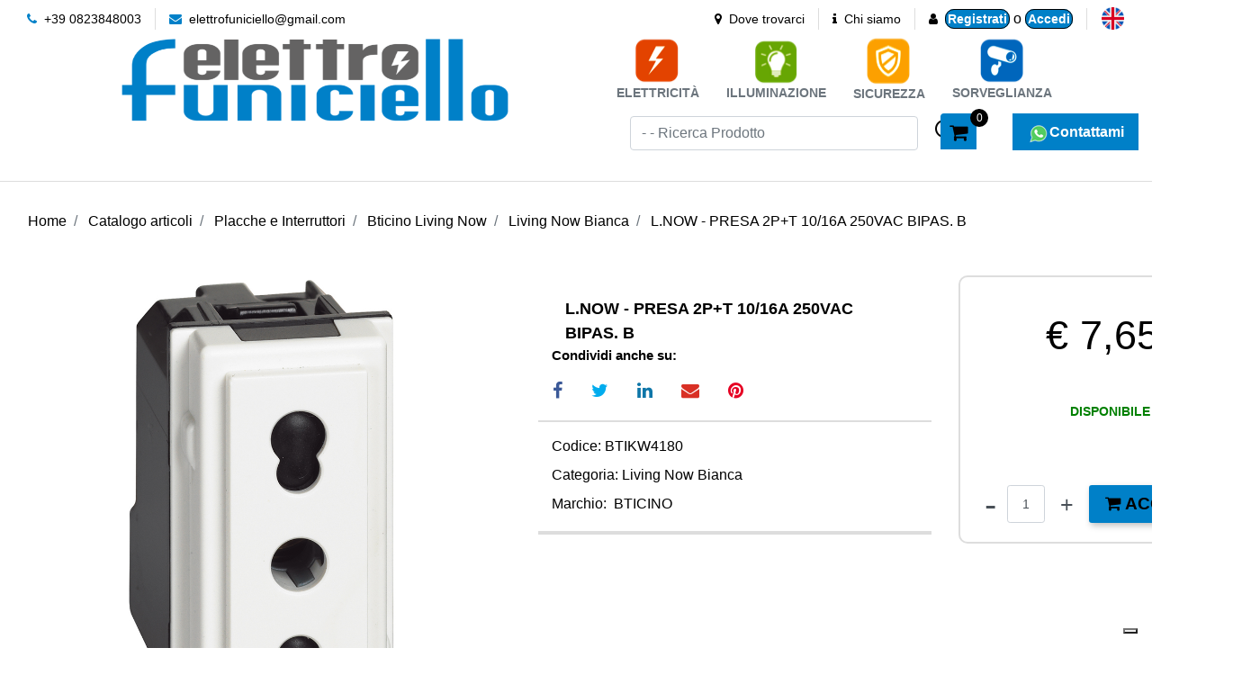

--- FILE ---
content_type: text/html; charset=utf-8
request_url: https://www.elettrofuniciello.it/it/lnow---presa-2pt-1016a-250vac-bipas-b
body_size: 35948
content:
<!DOCTYPE html>
<html lang="it">
	<head>
		<meta charset="UTF-8">
		<meta name="viewport" content="width=device-width, initial-scale=1, shrink-to-fit=no">
		<meta http-equiv="X-UA-Compatible" content="IE=edge" />
		<!-- Social Meta Tags --><!-- Schema.org markup for Google+ --><meta itemprop="name" content="Elettro Funiciello - L.NOW - PRESA 2P+T 10/16A 250VAC BIPAS. B - Living Now Bianca "><meta itemprop="description" content="Presa 2 P+T 16 A 250 Va.c. - interasse 19 mm e 26 mm - alveoli schermati - per spine 2 P e 2 P+T 10 e 16 A - 1 modulo, Bianco" /><meta itemprop="image" content="https://www.elettrofuniciello.it/ProductsResources/479/BTIKW4180_1_ori.jpeg" /><!-- Twitter Card data --><meta name="twitter:card" content="product" /><meta name="twitter:title" content="Elettro Funiciello - L.NOW - PRESA 2P+T 10/16A 250VAC BIPAS. B - Living Now Bianca " /><meta name="twitter:description" content="Presa 2 P+T 16 A 250 Va.c. - interasse 19 mm e 26 mm - alveoli schermati - per spine 2 P e 2 P+T 10 e 16 A - 1 modulo, Bianco" /><meta name="twitter:image" content="https://www.elettrofuniciello.it/ProductsResources/479/BTIKW4180_1_ori.jpeg" /><!-- Open Graph data --><meta property="og:title" content="Elettro Funiciello - L.NOW - PRESA 2P+T 10/16A 250VAC BIPAS. B - Living Now Bianca " /><meta property="og:type" content="product.item" /><meta property="og:url" content="https://www.elettrofuniciello.it/it/lnow---presa-2pt-1016a-250vac-bipas-b" /><meta property="og:image" content="https://www.elettrofuniciello.it/ProductsResources/479/BTIKW4180_1_ori.jpeg" /><meta property="og:description" content="Presa 2 P+T 16 A 250 Va.c. - interasse 19 mm e 26 mm - alveoli schermati - per spine 2 P e 2 P+T 10 e 16 A - 1 modulo, Bianco" /><meta property="og:site_name" content="Elettro Funiciello" /><!-- Social Meta Tags -->
		<link rel="canonical" href="https://www.elettrofuniciello.it/it/lnow---presa-2pt-1016a-250vac-bipas-b" />
<meta name="keywords" content="Presa 2 P+T 16 A 250 Va.c. - interasse 19 mm e 26 mm - alveoli schermati - per spine 2 P e 2 P+T 10 e 16 A - 1 modulo, Bianco" />
<meta name="description" content="Presa 2 P+T 16 A 250 Va.c. - interasse 19 mm e 26 mm - alveoli schermati - per spine 2 P e 2 P+T 10 e 16 A - 1 modulo, Bianco" />
		<meta name="generator" content="Passweb - Il Cms di Passepartout - https://www.passepartout.net/software/passweb" />
		<meta name="facebook-domain-verification" content="o0wbrjtqtfyyayhkfb59px2028c6rt" />
		<title>Elettro Funiciello - L.NOW - PRESA 2P+T 10/16A 250VAC BIPAS. B - Living Now Bianca </title>
<link rel="shortcut icon" href="/Resources/Img/android-icon-36x36.png" />


		<link rel="stylesheet" href="/Static/2023B.67/Scripts/bootstrap-4.4.1.min.css">
		<link type="text/css" rel="stylesheet" href="/Static/2023B.67/Web/MDBPro/css/mdb.css" />
		<link rel="stylesheet" href="/Static/2023B.67/Scripts/font-awesome-4.7.0.min.css" />
		<link type="text/css" rel="stylesheet" href="/Static/2023B.67/Web/common/css/css_all-responsive.css" />


			<link type="text/css" rel="stylesheet" href="/Themes/custom/style/10/custom.css?1748418557" />
	
			
							<link href="/Themes/custom/style/10/custom_1.css?1731494837" type="text/css" rel="stylesheet" />
						
							<link href="/Themes/custom/style/10/custom_2.css?1731494837" type="text/css" rel="stylesheet" />
						
		
		<link type="text/css" rel="stylesheet" href="/Static/2023B.67/Web/common/css/wizard-theme-responsive/jquery-1.13.3-ui.min.css" />
		<link type="text/css" rel="stylesheet" href="/Static/2023B.67/Web/common/css/jquery.mmenu.all.css" />


<style type="text/css">/****REGOLE GENERALI****/body a:hover {color:#000000;}body a {  transition:0.3s all ease;}.h1, .h2, .h3, .h4, .h5, .h6, h1, h2, h3, h4, h5, h6 {margin-bottom:0px!important;}.form-control:focus {  box-shadow:0 0 0 0!important;  border-color:#ced4da!important;}.page-link:focus {box-shadow:0 0 0 0!important;}:not(.wizard) .modal {  z-index:1050;}.modal {  z-index:9999;  padding-top:80px;}.ecOfferboxComp-header a {  font-size: 18px!important;  color: white!important;  }.ecOfferboxComp-header a:hover{  color: red!important;}input[type="text"],input[type="submit"],input[type="password"],textarea,button,select {    -webkit-appearance: none !important;    -moz-appearance: none !important;    -ms-appearance: none !important;    -o-appearance: none !important;    appearance: none !important;    box-sizing:border-box !important;}/****FINE REGOLE GENERALI****//*PULSANTI OPZIONE*//*Freccia Torna su*/.pulsanteOpzioni{  display:none;position: fixed;right: 30px;width: 50px;height: 50px;z-index: 100;text-decoration: none;background-color:#0080C8;line-height: 45px;text-align: center;font-size: 30px;border-radius: 50%;}.arrowUp {bottom: 75px;}.pulsanteOpzioni a {color:#000000;}.pulsanteOpzioni:hover {background-color:#000000 !important;}.pulsanteOpzioni:hover a {color:#ffffff;}@media screen and (max-width: 600px) {  .interoContenitoreSlider { height:180px !important; padding-right: 0px; padding-left: 0px; margin-top:0px; margin-bottom:0px;} /*-- modifica contenitore slider e newsletter (ridotto) --*/}/**********************************//*** STILE CHECKBOX***/.custom-control-input:focus:not(:checked)~.custom-control-label::before {border:2px solid #0080C8!important;}.custom-control-input:focus~.custom-control-label::before {box-shadow:0 0 0 0!important;}.custom-control-input:not(:disabled):active~.custom-control-label::before {  background-color:#fff!important;  border-color:#0080C8!important;}.custom-control-input:checked~.custom-control-label::before {  border-color:#0080C8!important;  background-color:#0080C8!important;}/*** FINE STILE CHECKBOX***//*GESTIONE POP UP DI AVVISO PASSWEB*/.wizard div.jGrowl {    height: auto;    background-color: transparent;}.wizard div.jGrowl div.jGrowl-notification {display:inline-block;}div.jGrowl {    height: 100%;    background-color: rgba(0, 0, 0, 0.4);}body>div.jGrowl.center .jGrowl-notification {    margin-top:5%;  border-radius: 0px;  color:#000;}.jgrowlblack {    max-width: 650px !important;    padding: 20px !important;    box-sizing: border-box !important;    width: auto !important;  height: 436px;overflow-y: auto; }div.message {    float:left;    width:100%;    font-size:14px !important;}.jgrowlblack .row>[class*="col-"] {margin-bottom:10px;}.jgrowlblack .close i {    width: 30px;    height: 30px;    text-align: center;    line-height: 30px;    border-radius: 50%;    background-color: #0080C8;    color:#fff;}.titoloPopUp, .prezzoPopUp {    text-align: center;  color:#000000;}.titoloPopUp {margin-top:-35px;margin-bottom:20px;}.titoloPopUp hr {width: 100px;}.prezzoPopUp {font-size:2rem;color:#000000 !important;}.titoloPopUp .labelTitolo {margin-bottom:0px;}.titoloPopUp .valoreTitolo {color:#000000;}.imgPopUp {text-align:center;}.imgPopUp img {max-width:200px;}a.pulsantePopUp {display: inline-block;width: 100%;float: left;line-height: 40px;margin-bottom: 8px;font-size:17px;padding: 0px 20px;  color:#000000 !important;  background-color:#0080C8;  border-radius:3px;}a.pulsantePopUp i{    margin-right:10px;}a.pulsantePopUp:hover {  background-color:#000000 !important;  color:#fff!important;}/*FINE GESTIONE POP UP DI AVVISO PASSWEB*/  /* posiionamento campo ordinamento catalogo */   .catalogo .ecCatalogComp-sort{position: absolute;right: 15px;top: 3px;  }/* stile PAGINAZIONE catalogo, risultati ricerca*/.ecCatalogComp-navpaging .page-item a,.ecCatalogsearchresultsboxComp-navpaging .page-item a{  color: $$Colore-1$$ !important;  border: 0px !important;  border-color:none !important;  background: none !important;  }/*pagina attiva*/.ecCatalogComp-navpaging .page-item a.active,.ecCatalogsearchresultsboxComp-navpaging .page-item a.active{  font-weight: 700 !important;  color: $$Colore-2$$ !important;}@media (max-width: 1024px){    /* posiionamento campo ordinamento catalogo e catalogo offerte  su mobile*/ .catalogo .ecCatalogComp-sort,.catalogo .ecCatalogsearchresultsboxComp-sort  {  position: absolute;  right: -5px;  top:-50px;  } /*soft2000*/  .ecFieldtextComp div.labelfield, .ecFieldtextComp div.textfield{font-size: 10px!important;  }  .riducilink a{font-size: 14px!important;  }  /*catalogo mobile */  .ecFieldaddtocartComp .addtocart {font-size: 12px!important;width: 100%!important; }  .ecFieldtextComp {font-size: 10px!important;  }    }/* cataloghi due colonne da mobile*/@media (max-width: 768px) {   .catalogo2Colonnemobile .ecCatalogComp-cell, .catalogo2Colonnemobile .ecCatalogsearchresultsboxComp-cell,   .catalogo2Colonnemobile .ecOfferboxComp-cell,  .catalogo2Colonnemobile .ecPopularityComp-cell   {  flex: 0 0 50%!important;  max-width: 500%!important;  padding-left: 0px !important;  padding-right: 0px !important;  }      }/***STICKY***/@media (min-width:450px) {  .OC {width:143px!important;}  }.sticky {  opacity:0;  width:100%!important;  position: fixed;  top: 0px;  width: auto;  box-shadow:0 0 15px rgba(0,0,0,0.65);  padding-top: 0px!important;  padding-bottom: 0px!important;  animation: compari 0.5s forwards;  }@keyframes compari {    100% {    opacity: 1;  }}.testataSticky.sticky .bottoni-sticky {display:flex!important;}.cerca-sito-mobile .filterControl input {padding-left:185px;}@media (max-width:767px) {  .cerca-sito-mobile .filterControl input {padding-left:10px!important;}}.filtro-cerca-mobile .formfield_field select:focus, .cerca-sito-mobile .formfield_field input[type=text]:focus {border-color:#0080C8!important;}.pw-sticky .logo-mobile {  opacity:1;!important;}.logo-mobile {  transition:0.5s all ease;  opacity:0;}/***FINE STICKY***//***STILI PULSANTI CARRELLO***/@media (max-width: 992px) {  .pulsanteTestata i {font-size:25px !important;}}.pulsanteLinkOrdine i {  -webkit-transition: all,0.3s,ease-in-out;  -o-transition: all,0.3s,ease-in-out;  transition: all,0.3s,ease-in-out;}.pulsanteLinkOrdine {  -webkit-transition: all,0.3s,ease-in-out;  -o-transition: all,0.3s,ease-in-out;  transition: all,0.3s,ease-in-out;}.pulsanteLinkOrdine:hover i {margin-right:10px;}.carrellinoCompleto .cartTestata, .comparatoreCompleto .comparatoreTestata,.wishlistCompleta .wishTestata {  -webkit-transition: all,0.3s,ease-in-out;  -o-transition: all,0.3s,ease-in-out;  transition: all,0.3s,ease-in-out;  margin-left:5px;}.carrellinoCompleto .ecMinicartComp-gotoCart:hover .cartTestata,.comparatoreCompleto .ecMinicomparatorComp-gotoCart:hover .comparatoreTestata, .wishlistCompleta .ecMiniwishlistComp-gotoCart:hover .wishTestata {margin-left:10px;}.carrellinoCompleto .card-body, .comparatoreCompleto .card-body, .wishlistCompleta .card-body {padding:0px!important;}.click-home .pw-collapse-target {transition: none!important;}.click-home.pw-collapsed {  border-bottom-right-radius:0px!important;  border-bottom-left-radius:0px!important;}.click-home {transition:0.5s all ease;}.voce-menu-catalogo:hover button {color:#000000!important;background-color:#f9f9f9!important;}.voce-menu-catalogo button span:after {  content:"\f105";  font: normal normal normal 14px/1 FontAwesome;  position:absolute;  top: 10px;  left:185px;  }@media (max-width:576px) {  .slide-mobile.d-flex {display:block!important;}}@media (min-width:992px) {  .margine-testo-slide {margin-left:200px!important;}}.ecFieldaddtocomparatorComp .btn:hover i, .ecQuickViewComp .btn:hover i, .ecFieldaddtowishlistComp .btn:hover i {  transition: 0.7s all ease;  transform: rotateY(360deg);}.ecQuickViewComp .ecQuickViewComp-Button:hover { border-bottom: 2px solid #0080C8!important;    border-left: 2px solid #0080C8!important;    border-right: 2px solid #0080C8!important;    border-top: 2px solid #0080C8!important;  background-color:#fff!important;  color:#000000!important;    transition:color .15s ease-in-out,background-color .15s ease-in-out,border-color .15s ease-in-out,box-shadow .15s ease-in-out;}.ecQuickViewComp:hover .ecQuickViewComp-Button{color:#000000!important;}.incart .articolo-in-carrello, .inwishlist .articolo-in-wishlist {display:block!important;}/***FINE STILI PULSANTI CARRELLO***//***STILI NAVIGAZIONE VELOCE SLIDER ***/.sliderComp .slick-dots li.slick-active button:before {  content:" "!important;  border-radius:5px;  width:30px!important;  height:10px!important;  background-color:#0080C8!important;}.slick-dots li button:before {  content:" "!important;  border-radius:50%;  width:10px!important;  height:10px!important;  background-color:#b9b9b9!important;  opacity:1!important;  transition:0.5s all ease;  }.slick-dots li:hover {     width:30px!important;  height:10px!important;}.slick-dots li button:hover:before {  content:" "!important;   width:30px!important;  height:10px!important;    border-radius:5px;  background-color:#0080C8!important;}.sliderComp .slick-dots li {  width:10px;  transition:0.05s all ease;}.sliderComp .slick-dots .slick-active {width:30px!important;}/***FINE STILI NAVIGAZIONE VELOCE SLIDER ***//***MENU OFF CANVAS MOBILE***/.OC-menu .mm-panels>.mm-panel {padding:0px!important;}.OC-menu .mm-panels>.mm-panel:after, .mm-panels>.mm-panel:before {content:none!important;}.bottone-menu-mobile:hover .paragraphComp-content {color:#000000!important;}.mm-panel .mm-navbar {    display: block;}.mm-menu .mm-navbar a, .mm-menu .mm-navbar>* {  color:#000000!important;   font-weight:600;}.mm-panels>.mm-panel>.mm-listview {margin:0px!important;}.mm-navbar {  border-bottom: 0px!important;    position:static!important;  background-color:#0080C8;  color:#000000!important;}.mm-panels>.mm-panel>.mm-navbar+.mm-listview {    margin-top: 20px;}.mm-listview>li:not(.mm-divider):after {        border-bottom-width: 0px !important;}.mm-listview, .mm-listview>li, {    border-color: inherit;    position: relative;    list-style: none;    display: block;    padding: 0;    margin: 0;}.mm-listview>li>a, .mm-listview>li>span,{    text-overflow: ellipsis;    white-space: nowrap;    overflow: hidden;    color: inherit;    display: block;    padding: 10px 10px 10px 20px;    margin: 0;  border-bottom: 2px solid #eff2f5;    color: #000000;    font-size: 15px;    text-transform: uppercase;}  .mm-panel.mm-opened {  background: #f9f9f9;}.mm-panel.mm-opened .nav.mm-listview {  background: #ffffff;}span.spacer {  display: none !important;}.contenitore-pulsanti-alti .float.nav mm-listview {margin-top:0px!important;}/*.bottoni-basso {    top: 82.5%;    position: fixed!important;}*/.menu-offcanvas .mm-panel.mm-opened .mm-listview li a {  font-weight:600!important;  font-size:16px!important;  color:#000000!important;}.voce-menu-mobile {background-color:#0080C8;}.voce-menu-mobile a:hover{background-color:#0080C8!important;}.voce-menu-catalogo div ul {padding-inline-start:10px!important;}/***FINE MENU OFF CANVAS MOBILE***//***SCROLL***/.scroll::-webkit-scrollbar {height: 6px;    background: #eee;    border-radius: 25px 25px 25px 25px;    -moz-border-radius: 25px 25px 25px 25px;    -webkit-border-radius: 25px 25px 25px 25px;    -ms-border-radius: 25px 25px 25px 25px;}.scroll::-webkit-scrollbar-thumb {    background: #fed700;    border-radius: 25px 25px 25px 25px;    -moz-border-radius: 25px 25px 25px 25px;    -webkit-border-radius: 25px 25px 25px 25px;    -ms-border-radius: 25px 25px 25px 25px;}/***FINE SCROLL***//**** CARRELLO - IMPORTAZIONE ARTICOLI DA FILE ****/  .articoliDaFile form {flex-direction:column;}  .articoliDaFile .form-control-file {width:100%;}  .articoliDaFile .formfield_button {margin-top:0px !important;margin-bottom:10px !important;}  .articoliDaFile input[type=submit] {margin:0px !important;width:100%;}  .articoliDaFile .filefieldComp-field label {display:inline-block!important;}.stile-link {font-weight: bold!important;  text-decoration: underline!important;  margin-left: 2px;  margin-right: 2px;}/**** FINE CARRELLO - IMPORTAZIONE ARTICOLI DA FILE ****/@media (max-width: 767px) {.ecCartCustomComp-cartAction, .ecCartCustomComp-cartButton {    flex-direction: column;  }.ecCartCustomComp-cartAction > div, .ecCartCustomComp-cartButton > div, .ecCartCustomComp-cartAction > div a, .ecCartCustomComp-cartButton > div a {    width: 50% !important;}}/***CATALOGO ARTICOLI***/  @media (min-width: 992px) {.wrapperFiltri .pw-collapse-target {display:block!important;opacity:1!important;}.wrapperFiltri .pw-collapse-button {display:none!important;}.wrapperFiltri button.collapsed {background-color: #0080C8!important;}.wrapperFiltri.pw-collapsed button {background-color: #000000!important;color: #000000!important;}}  /***FINE CATALOGO ARTICOLI***//***FOOTER***/.titolo-sottolineato-corto::after {  content: "";    position: absolute;    bottom: -1.5px;    display: block;    width: 30px;    height: 1px;    border-bottom: solid 3px #0080C8;    left: 14px;    right: 0;}.menu-footer li a::before {  content: "\F105";    display: block;    position: absolute;    left: 0;    bottom: 0;    top: 5px;    margin: auto;    font: normal normal normal 14px/1 FontAwesome;    line-height: inherit;    font-size: 13px;    transition: all .2s cubic-bezier(.7,0,.3,1);  }    @media (min-width:992px) {.accordion-mobile .card {border:0px!important;}.accordion-mobile .card-header {display:none!important;}body.wizard .accordion-mobile .card-header {display:block!important;}  }@media (max-width:991px) {  .accordion2 {margin-top:-45px;}}    .menu-footer li a:hover::before {left:5px;}.accordion-mobile .card {background-color:#fff0!important;}.accordion-mobile .card a i {  float:right;  padding-top:2px;}/***FINE FOOTER***//***LABEL SCONTO SCHEDA PRODOTTO***/.bollino-sconto .price, .bollino-sconto .minimalprice {display:none!important;}.bollino-sconto .priceContainer .discount::before{ content: "Sconto del";    margin-left: -3px!important;    display: block;    padding-top: 15px;    white-space: nowrap;  margin-top:3px;}/***FINE LABEL SCONTO SCHEDA PRODOTTO***//***BANNER HOME***/@media (min-width:1201px) {.banner-home .figure-caption {  position: absolute;    -webkit-transition: -webkit-transform 0.35s;    transition: transform 0.35s;    -webkit-transform: translate3d(0,0,0);    transform: translate3d(0,0,0);}.banner-home .figure {    overflow-x: hidden;    overflow-y: hidden;    position: relative;}.banner-home:hover .figure-caption {    -webkit-transform: translate3d(0,0,0) !important;    transform: translate3d(0,-95%,0) !important;}.banner-home.box-home:hover .figure-caption {transform: translate3d(0,-100%,0) !important;}}@media (max-width:1200px) {  .banner-home .figure-caption p {height:240px!important;}  }@media (max-width:576px) {  .banner-home .figure-caption p {font-size:32px!important;height:200px!important;  } }/***FINE BANNER HOME***//***BLOG***/.anteprima-blog .cmsNewslistComp-row-cell{margin:0px 10px 0px 10px;}.link-articolo .card-link:hover {  background-color:#ffffff!important;  color:#000000!important;  border-color:#0080C8!important;}.link-articolo .card-link {transition:0.5s all ease;}.calendario-blog .table-bordered td, .calendario-blog .table-bordered th {border-color:#0080C8!important;} .ui-slider-handle:focus {outline:0px!important;}.ui-slider-handle {top:-4px!important;}/***FINE BLOG***//***STILE PAGINA ACCESSO***/.titolo-accedi::before {    content: '';    width: 115px;    height: 2px;    background:#0080C8;    position: absolute;    display: block;    left: 15px;    bottom: 0px; z-index:1;}.titolo-accedi.no-padding::before {  left:0px!important;}@media (max-width:576px) {  .colonna-login {border-right:0px!important;}}@media (min-width:576px) and (max-width:760px) {  .bottone-registrazione a {font-size:18px!important;}}@media (min-width:768px) and (max-width:1050px) {  .bottone-registrazione a {font-size:27px!important;}}@media (min-width:1051px) {  .bottone-registrazione a {font-size:40px!important;}}/***FINE STILE PAGINA ACCESSO***//***STILE CARRELLO***/@media (min-width:768px) {.ecCartCustomComp-cartEmpty {margin-top:0px!important;}}.ecCartCustomComp-catalogLink .testoPulsante, .ecCartCustomComp-cartEmpty .testoPulsante {font-size:1rem!important;}.ecCartCustomComp-catalogLink a:hover {  background-color:#000000!important;  color:#ffffff!important;}.carrello-custom .ecCartCustomComp-catalogLink a:hover, .carrello-custom .ecCartCustomComp-cartWishlist a:hover {  background-color:#000000!important;  color:#ffffff!important;}.ecQuickViewComp {border-radius:50%!important;}.ecCartCustomComp .ecCartCustomComp-cartTableRow {    border-color:#dddddd!important;  border-style:solid!important;  border-width: 0 0 1px 0!important;    border-radius: 10px!important;}@media (min-width:992px) {  .ecCartCustomComp .ecCartCustomComp-cartTableRow .col-lg-2 {flex: 0 0 24.666667%!important;    max-width: 24.666667%!important;  }  .ecCartCustomComp .ecCartCustomComp-cartTableRow .col-lg-1 {flex: 0 0 11.666667%!important;    max-width: 11.666667%!important;  }  .titoloCarrello {font-size:24px!important;}}@media (max-width: 576px) {  .rowQty {width: 43px !important;  }}@media (max-width: 992px) {.ecCartCustomComp-cartTableRow > div {    font-size: .9rem;    flex: 0 0 33%;    max-width: 100%;   }  .ecCartCustomComp-cartTableRow > div:nth-last-child(n-1) {font-size: .9rem;    flex: 0 0 32%;    max-width: 100%;   }  .ecCartCustomComp-cartButtonCol {position: absolute;    right: 0;    bottom: 0;  }  .ecCartCustomComp-cartButtonCol-container .removecartitem {    border: 1px solid;    width: 45px;    right: 25px;    position: absolute;    bottom: 5px;  }  .ecCartCustomComp-cartButtonCol-container .addwishlistcartitem {    border: 1px solid;    width: 45px;    right: 85px;    position: absolute;    bottom: 5px;  }  input.qtyminus {width: 40px !important;  }  input.qtyplus {width: 40px !important;  }  .rowQty {width: 65px;  }  .ecCartCustomComp-section.section.number3 {display: none;  }  .row.ecCartCustomComp-cartTableRow > div {    padding: .0rem !important;  }  .ecCartCustomComp img {width: 105px  }}.qtaCarrello .cartQtyElement, .qtaCarrello .rowQty {background-clip:border-box!important;}.qtaCarrello div {padding:0px!important;}@media (max-width:576px) {  .ecCartCustomComp .ecCartCustomComp-catalogLink, .ecCartCustomComp .addcartwishlist {margin-left:0px!important;}  .ecCartCustomComp .ecCartCustomComp-cartEmpty {margin-right:0px!important;}}/***FINE STILE CARRELLO***//***PULSANTE CHECKOUT MOBILE***/@media (max-width:768px) {.wrapperOrdine, .ecCheckoutCustomComp, .ecCheckoutCustomComp .section   {padding-left:0px !important;padding-right:0px !important;}  .ecCheckoutCustomComp div[class*="col-"] {margin-bottom:0px !important;}  .ecCheckoutCustomComp {border:0px !important;border-bottom:1px solid #ced4da !important;}  .ecCheckoutCustomComp .card-body {padding:0px !important;margin-bottom:0px !important;}  .ecCheckoutCustomComp-accordion, .ecCheckoutCustomComp-order {margin:0 !important;}  .ecCheckoutCustomComp-accordion > div {padding:0 !important; margin-bottom:0px !important;}  .ecCheckoutCustomComp .tableExternalRef label {  line-height: 20px !important;  background-color: transparent !important;  width: 100% !important;  }  .ecCheckoutCustomComp .tableExternalRef input {  border-left:1px solid #ced4da !important;  border-right:1px solid #ced4da !important;  }  ul.ecCheckoutCustomComp-itemsShipping {margin-bottom:0px !important;}  .ecCheckoutCustomComp-linkconfirmckeckout {  position: fixed;  z-index: 6000;  bottom: 0;  width: 100% !important;  left: 0;  }  .ecCheckoutCustomComp-precheckouttotal {  margin-top:20px;  padding-top:20px;  border-top:1px solid #ced4da;  padding-left:10px !important;padding-right:10px !important;   }  .ecCheckoutCustomComp-linkconfirmckeckout a {margin-bottom: 0 !important;line-height: 50px;}}/***FINE PULSANTE CHECKOUT MOBILE***/  /***PULSANTE CARRELLO MOBILE***/@media (max-width:992px) {  .ecCartCustomComp div[class*="col-"] {justify-content: flex-end!important;}}@media (max-width:768px) {.wrapperOrdine, .ecCartCustomComp, .ecCartCustomComp .section   {padding-left:0px !important;padding-right:0px !important;}  .ecCartCustomComp div[class*="col-"] {margin-bottom:0px !important;}  .ecCartCustomComp {border:0px !important;border-bottom:1px solid #ced4da !important;}  .ecCartCustomComp .card-body {padding:0px !important;margin-bottom:0px !important;}  .ecCartCustomComp-accordion, .ecCartCustomComp-order {margin:0 !important;}  .ecCartCustomComp-accordion > div {padding:0 !important; margin-bottom:0px !important;}  .ecCartCustomComp .tableExternalRef label {  line-height: 20px !important;  background-color: transparent !important;  width: 100% !important;  }  .ecCartCustomComp .tableExternalRef input {  border-left:1px solid #ced4da !important;  border-right:1px solid #ced4da !important;  }  ul.ecCartCustomComp-itemsShipping {margin-bottom:0px !important;}  .ecCartCustomComp-checkoutLink {  position: fixed;  z-index: 2000;  bottom: 0;  width: 100% !important;  left: 0;  }  .ecCartCustomComp-precheckouttotal {  margin-top:20px;  padding-top:20px;  border-top:1px solid #ced4da;  padding-left:10px !important;padding-right:10px !important;   }  .ecCartCustomComp-checkoutLink a {margin-bottom: 0 !important;line-height: 50px;}}/***FINE PULSANTE CARRELLO MOBILE***//***PULSANTE AGGIUNGI CARRELLO MOBILE***/@media (max-width:1200px) {  .containerContact-destra {position:fixed!important;bottom:0px!important;top:auto!important;right:0px!important;width:100%!important;z-index:99999!important;height:65px!important;border-bottom-left-radius: 0px!important;    border-top-left-radius: 0px!important;  }  .containerContact-destra a.addtocart {border:2px solid #fff!important;}    }/***FINE PULSANTE AGGIUNGI CARRELLO MOBILE***//***STILE PAGINA 404***/@media (max-width:576px) {  .link-404 a {font-size:20px!important;}}/***FINE STILE PAGINA 404***//***EFFETTO BLUR***/.blur {backdrop-filter:blur(5px);}.blur p {display:none;}/***FINE EFFETTO BLUR***//***STILE CONFIGURATORE***/.configuratore .form-check-input {display:none!important;}.configuratore .form-check-label {  padding:5px!important;  border:2px solid #ffffff00;}.configuratore .dd-option-color {  width:40px!important;  height:40px!important;  border-radius:50%;  cursor:pointer;  margin-right:0px!important;}.configuratore .dd-option-text {  display:none!important;}.coloreScelto { border: 2px solid #949494!important; border-radius: 50%;}.mostra-sconto {display:block!important}@media (min-width:352px) and (max-width:416px) {.carrello-prodotto input.quantity {  margin-right:0px!important;  margin-top:0px!important;  }}@media (max-width:351px) {.carrello-prodotto input.quantity {  margin-right:0px!important;  margin-top:20px!important;  }}/***FINE STILE CONFIGURATORE***//***WISHLIST***/h2.titoloWishlist {line-height:15px!important;}@media (min-width:576px) {  h2.titoloWishlist {line-height:25px!important;}}.ecWishlistCustomComp-wishlistDetailTableRow > div {padding:0px !important;}  .ecWishlistCustomComp-cartButtonCol-container .addwishlistitem,   .ecWishlistCustomComp-cartButtonCol-container .removewishlistitem {border: 1px solid;width:98%;  margin-bottom:15px;  margin-top:15px;  }  .ecWishlistCustomComp-cartButtonCol-container .addwishlistitem {margin-right:2%;}  .ecWishlistCustomComp-cartButtonCol-container .removewishlistitem {margin-left:2%;}@media (max-width: 767px) {.ecWishlistCustomComp-wishlistDetailAction {    flex-direction: column;}  .ecWishlistCustomComp-wishlistCart a, .ecWishlistCustomComp-wishlistUpdate a, .ecWishlistCustomComp-wishlistEmpty a {    width: 100% !important;    margin-bottom: 15px;}  }@media (max-width: 576px) {  .ecWishlistCustomComp-wishlistDetailTableRow > div {padding: 0px !important;    flex: 0 0 24% !important;    max-width: 100%;  }  .titoloWishlist a {font-size:15px!important;}}@media (max-width: 992px) {   .ecWishlistCustomComp-wishlistDetailButtonCol {flex: 0 0 20% !important;  }  .ecWishlistCustomComp-section:first-child {flex: 0 0 20% !important;  }  .ecWishlistCustomComp-wishlistDetailTableRow > div {    padding: 0px !important;    flex: 0 0 30%;    max-width: 100%;  }  .ecFieldquantityComp > div {padding-right: 0px !important;padding-left: 0px !important;  }  .ecWishlistCustomComp-section.number3 {    display: block;  }  .ecWishlistCustomComp-wishlistDetailTableRow .number3 {margin-top:5%!important;}}/***FINE WISHLIST***//***ALTRO***/@media (max-width:576px) {  .titolo-offerta-mobile h2 {font-size:29px!important;}}@media (max-width: 767px) {.wrapperIntestazione {    flex-direction: column;  text-align: center;}}.dropdown-toggle::after {margin-left:0.1em!important;}/*** FINE ALTRO ***//*****STILE BOTTONI SHARER*****/.sharer {    background-color:unset!important;    border:unset!important;  }  .sharer:focus {    box-shadow:none!important;  }  .facebook i {color:#3b5998;}  .twitter i {color:#00acee;}  .whatsapp i {color:#25d366;}  .telegram i {color:#08c;}  .linkedin i {color:#0e76a8;}  .mail i {color:#d93025;}  .pinterest i {color:#e60023;}/*****FINE STILE BOTTONI SHARER*****/.contcat{  display:block!important;}</style>






	</head>
	<body id="page_4952" data-page="4952" class="  body-loading ">
		<div id="websiteContainer" itemscope itemtype="http://schema.org/Product">
			<div id="websiteFrame">
				<div id="columns"  >
					<div id="middleColumn" class="container  ">
							<div   id="container_13888"  class=" hidden-md-down  containerComp  container-fluid stickyContent   "  data-sticky-top='0' data-sticky-stop=''  >
									
									<div   id="container_13889"  class="  containerComp  container-fluid no-gutter d-flex justify-content-between align-items-center   "  >
											
											<div   id="container_13890"  class="  containerComp  container-fluid no-gutter d-flex justify-content-start align-items-center   "  >
													
													<div   id="paragraph_13891"  class="  paragraphComp  container-fluid   "  >
													 
													<div class="paragraphComp-content">
														<a href="tel:123456"><i class="fa fa-phone" style="font-size: 14px;color:#0080C8;">&nbsp;</i> +39 0823848003</a>
													</div>
													</div>
													
													
													<div   id="paragraph_13892"  class="  paragraphComp  container-fluid   "  >
													 
													<div class="paragraphComp-content">
														<a href="mailto:template.passweb@gmail.com"><i class="fa fa-envelope" style="font-size: 14px;color:#0080C8;">&nbsp;</i>&nbsp;elettrofuniciello@gmail.com</a>
													</div>
													</div>
													
													
													
											
											</div>
											
											
											<div   id="container_13893"  class="  containerComp  container-fluid no-gutter d-flex justify-content-start align-items-center   "  >
													
													<div   id="paragraph_13894"  class="  paragraphComp  container-fluid   "  >
													 
													<div class="paragraphComp-content">
														<a href="/it/contatti"><i class="fa fa-map-marker" style="font-size: 14px;">&nbsp;</i> Dove trovarci</a>
													</div>
													</div>
													
													
													<div   id="paragraph_13895"  class="  paragraphComp  container-fluid   "  >
													 
													<div class="paragraphComp-content">
														<a href="/it/chi-siamo"><i class="fa fa-info" style="font-size: 14px;">&nbsp;</i> Chi siamo</a>
													</div>
													</div>
													
													
													<div   id="paragraph_13896"  class="  paragraphComp  container-fluid   "  >
													 
													<div class="paragraphComp-content">
														<i class="fa fa-user" style="font-size: 14px;">&nbsp;</i> <a href="/it/registrazione-utente">Registrati</a> o <a href="/it/accedi">Accedi</a>
													</div>
													</div>
													
													
													<ul   id="menu_13899"  class="  menuComp   float nav    " data-menu='1' data-has-imageopenbranch='false' data-imageopenbranch='' data-has-imageclosebranch='false' data-imageclosebranch='' data-fadetime='0' data-has-openbranchonclick='false' data-openbranchonclick='0' data-keepbranchesopen='false' data-closeopenedbranch='false' data-onrequest=0 data-class-ul='nav ' >
															
																		<li id="menu_entry_13899_207" data-entry-id="menu_entry_13899_207" data-root-id="0" class="  nav-item">
																			<a href="#" target="_self"  class="nav-link  "    >
																				<img alt="" class="img-fluid" height="25" src="/Resources/Graphics/uk.png" width="25" /> 
																			</a>
																		</li>
																	
													
													
													</ul>
													
													
													
											
											</div>
											
											
											
									
									</div>
									
									
									<div   id="container_13900"  class="  containerComp  container-fluid   "  >
											
											<div   id="ContainerRow_13901"  class="  ContainerRowComp  container-fluid  "  >
													<div id="row_13901" class="row   ">
														<div   id="Column_13902"  class="  ColumnComp  col-xl-6  d-flex justify-content-center   "  >
														<div   id="container_13903"  class="  containerComp  container-fluid   "  >
																
																<div   id="ContainerRow_13904"  class="  ContainerRowComp  container-fluid  "  >
																		<div id="row_13904" class="row   ">
																			<div   id="Column_13905"  class="  ColumnComp  col-xl-12    "  >
																			<div   id="imagelink_13906"  class="  imagelinkComp  container-fluid d-flex ml-auto mr-auto   "  >
																				<a href="/it"   >
																						<figure class="figure">
																							<picture>
																			
																							<img src="/Resources/Slide/logo.png" class="figure-img img-fluid" width="640" height="185" alt="logo" title="logo"  />
																							</picture>
																						</figure>
																				</a>
																			</div>
																			
																			
																			
																			</div>
																			
																			
																
																		</div>
																
																</div>
																
																
																
														
														</div>
														
														
														
														</div>
														
														
														<div   id="Column_13915"  class="  ColumnComp  col-xl-6    "  >
														<div   id="container_17916"  class="  containerComp  container-fluid d-flex align-items-center   "  >
																
																<div   id="imagelink_13910"  class="  imagelinkComp  container-fluid   "  >
																	<a href="/it/catalogo-articoli/materiale-elettrico"   >
																			<figure class="figure">
																				<picture>
																
																				<img src="/Resources/slide2024/elettricita.png" class="figure-img img-fluid" width="50" height="50" alt="elettricita" title="elettricita" onmouseout="$(this).attr('src', '/Resources/slide2024/elettricita.png');" onmouseover="$(this).attr('src', '/Resources/slide2024/clicca_.png');" />
																				</picture>
																<figcaption class="figure-caption">ELETTRICITÀ</figcaption>
																			</figure>
																	</a>
																</div>
																
																
																<div   id="imagelink_17917"  class="  imagelinkComp  container-fluid   "  >
																	<a href="/it/catalogo-articoli/illuminazione"   >
																			<figure class="figure">
																				<picture>
																
																				<img src="/Resources/slide2024/illuminiazione.png" class="figure-img img-fluid" width="50" height="50" alt="illuminiazione" title="illuminiazione" onmouseout="$(this).attr('src', '/Resources/slide2024/illuminiazione.png');" onmouseover="$(this).attr('src', '/Resources/slide2024/clicca_.png');" />
																				</picture>
																<figcaption class="figure-caption">ILLUMINAZIONE</figcaption>
																			</figure>
																	</a>
																</div>
																
																
																<div   id="imagelink_13914"  class="  imagelinkComp  container-fluid   "  >
																	<a href="/it/catalogo-articoli/antifurti"   >
																			<figure class="figure">
																				<picture>
																
																				<img src="/Resources/slide2024/sicureza.png" class="figure-img img-fluid" width="50" height="50" alt="sicureza" title="sicureza" onmouseout="$(this).attr('src', '/Resources/slide2024/sicureza.png');" onmouseover="$(this).attr('src', '/Resources/slide2024/clicca_.png');" />
																				</picture>
																<figcaption class="figure-caption">SICUREZZA</figcaption>
																			</figure>
																	</a>
																</div>
																
																
																<div   id="imagelink_13912"  class="  imagelinkComp  container-fluid   "  >
																	<a href="/it/catalogo-articoli/videosorveglianza"   >
																			<figure class="figure">
																				<picture>
																
																				<img src="/Resources/slide2024/sorveglianza.png" class="figure-img img-fluid" width="50" height="51" alt="sorveglianza" title="sorveglianza" onmouseout="$(this).attr('src', '/Resources/slide2024/sorveglianza.png');" onmouseover="$(this).attr('src', '/Resources/slide2024/clicca_.png');" />
																				</picture>
																<figcaption class="figure-caption">SORVEGLIANZA</figcaption>
																			</figure>
																	</a>
																</div>
																
																
																
														
														</div>
														
														
														<div   id="container_17914"  class="  containerComp  container-fluid d-flex align-items-center   "  >
																
																<div   id="ecCatalogsearchandfilter_13918"  class="  ecCatalogsearchandfilterComp  formcontrol container-fluid   "  data-identifier="13918"  >
																	<form method="post" id="ecCatalogsearchandfilter_13918-form" class="ecCatalogsearchandfilterComp-form d-flex justify-content-start" data-action="searchandfilter" data-filter-action="/it/catalogo-articoli" data-cascaded="false" >
																		<div id="ecCatalogsearchandfilter_13918-divform" class="ecCatalogsearchandfilterComp-formfields form-group  order-1">
																			<div   id="ecFieldfilterautocomplete_13919"  class="  ecFieldfilterautocompleteComp  container-fluid   "  >
																			<!-- codice_13919 -->
																			<div class="ecFieldfilterautocompleteComp-field formfield_field d-flex justify-content-center" data-filter="1" data-has-cascaded="false" data-number-cascaded="-1" data-collector="ecCatalogsearchandfilter_13918" data-filter-action="/it/catalogo-articoli" data-pageid="4952" data-pagetype="10" data-categoryid="27" data-identifier="13919" data-collectorid="13918" data-cascadedcontrol='[]' data-fieldtype="field" data-ordertype="" data-has-setattribute="false" data-specific-setattribute="false" data-fieldname="fulltextdata" data-attributeid="0" data-fieldidentifier="codice" data-resultlength="15" data-text-minlengh="3" data-link="true" data-template="&lt;div class=&quot;media&quot;&gt;
																			  &lt;div&gt;
																			    &lt;img class=&quot; d-flex mr-3&quot; src=&quot;$image$&quot; width=&quot;80px&quot; heigth=&quot;80px&quot; /&gt;
																			  &lt;/div&gt;
																			  &lt;div class=&quot;media-body&quot;&gt;
																			    &lt;div&gt;$field$&lt;/div&gt;
																			    &lt;div&gt;$code$&lt;/div&gt;
																			  &lt;/div&gt;
																			&lt;/div&gt;">
																				<label class=" order-1" for="codice_13919"> </label>
																				<div class=" order-3  formControl">
																					<div class="filterControl ">
																						<input type="text" data-trackingname="codice" data-name="codice" name="codice_13919" id="codice_13919" class=" autocomplete filter fieldinput_13919 form-control " value="" placeholder="- - Ricerca Prodotto"  />
																					</div>	
																				
																				</div>
																			</div>
																			
																			</div>
																			
																			
																
																		</div>
																		<div class="formfield_button form-group  order-2 ">
																			<input role="button" id="ecCatalogsearchandfilter_13918-confirm" type="submit" value="Ricerca" class="btn"/>
																		</div>
																		<input type="hidden" name="form_sent" value="catalog_filter" />
																	</form>
																</div>
																
																
																<div   id="container_13927"  class="  containerComp  container-fluid d-flex justify-content-end   "  >
																		
																		<div   id="container_13928"  class=" hidden-sm-down  containerComp  container-fluid no-gutter d-flex   "  >
																				
																				<div   id="container_13929"  class="  containerComp pulsanteTestata container-fluid pw-collapse   "  >
																					<button role="button" class="btn btn-sm pw-collapse-button" type="button" data-toggle="collapse" data-target="#container_13929c0_collapse" id="container_13929c0_collapse_btn" data-event="container-collapse">
																				<span><i class="fa fa-shopping-cart" aria-hidden="true"></i></span>
																					</button>
																					<div class="container-fluid no-gutter pw-collapse-target collapse fade" id="container_13929c0_collapse">
																							<div   id="paragraph_13930"  class="  paragraphComp  container-fluid no-gutter   "  >
																							 
																							<div class="paragraphComp-content">
																								ARTICOLI AGGIUNTI DI RECENTE
																							</div>
																							</div>
																							
																							
																							<div   id="ecMinicart_13931"  class="  ecMinicartComp carrellinoCompleto card    "  >
																							<div class="card-body minicart-title ">
																							  <h4 class="card-title">ARTICOLI AGGIUNTI DI RECENTE</h4>
																							          <h6 class="card-subtitle  nocartitems">Nessun articolo nel Carrello</h6>
																							      </div>
																							
																							    <div class="card-body minicart-totalItems ">
																							        <p class="ecMinicartComp-totalItems card-text">
																							          Tot. Articoli <span class="ecMinicartComp-cartTotal">0</span> <span class=""></span>
																							        </p>
																							      </div>
																							    <div class="card-body minicart-totalPrice ">
																							        <div class="ecMinicartComp-totalPrice card-text">
																							          Totale: <span class="ecMinicartComp-cartTotalPrice">0,00 €</span>
																							        </div>
																							      </div>
																							  
																							<div class="card-body minicart-goToCart ">
																							      <p class="ecMinicartComp-gotoCart card-text ">
																							        <a href="/it/catalogo-articoli/carrello" class="ecMinicartComp-cartLink card-link"><i class="fa fa-shopping-basket" aria-hidden="true"></i><span class="cartTestata" style="margin-left:5px;">CARRELLO</span></a>
																							      </p>
																							    </div>
																							</div>
																							
																							
																							<div   id="paragraph_13932"  class="  paragraphComp pulsanteLinkOrdine container-fluid no-gutter   "  >
																							 
																							<div class="paragraphComp-content">
																								<a href="/it/catalogo-articoli/carrello/ordine"><i class="fa fa-check" style="font-size: 25px;">&nbsp;</i>Vai alla cassa</a>
																							</div>
																							</div>
																							
																							
																				
																					</div>
																				
																						   <script type="text/javascript">
																								if( document.readyState === 'complete' ){
																									InitCollapsecontainer_13929();
																								}
																								else
																								{
																									window.addEventListener('DOMContentLoaded', function() {
																										(function($) {
																											 InitCollapsecontainer_13929();
																										})(jQuery);
																									});
																								}
																				
																								function InitCollapsecontainer_13929(){
																									$(document).click(function(event){
																										if(!$(event.target).closest('#container_13929').length) {
																											$('#container_13929 .pw-collapse-target.show').each(function() {
																												$('#' + $(this).attr('id') + '_btn').click();
																											});
																										}     
																									});
																								}
																						   </script>
																				
																				</div>
																				
																				
																				<div   id="ecMinicart_13933"  class="  ecMinicartComp  card    "  >
																				<div class="card-body minicart-title ">
																				  <h4 class="card-title">ARTICOLI AGGIUNTI DI RECENTE</h4>
																				    </div>
																				
																				    <div class="card-body minicart-totalItems ">
																				        <p class="ecMinicartComp-totalItems card-text">
																				          Tot. Articoli <span class="ecMinicartComp-cartTotal">0</span> <span class=""></span>
																				        </p>
																				      </div>
																				  
																				<div class="card-body minicart-goToCart ">
																				      <p class="ecMinicartComp-gotoCart card-text ">
																				        <a href="/it/catalogo-articoli/carrello" class="ecMinicartComp-cartLink card-link"><i class="fa fa-shopping-basket" aria-hidden="true"></i><span class="cartTestata" style="margin-left:5px;">CARRELLO</span></a>
																				      </p>
																				    </div>
																				</div>
																				
																				
																				
																		
																		</div>
																		
																		
																		<div   id="container_13934"  class="  containerComp  container-fluid   "  >
																				
																				<div   id="paragraph_13935"  class="  paragraphComp  container-fluid   "  >
																				 
																				<div class="paragraphComp-content">
																					<a href="https://wa.me/+390823848003" rel="noopener" target="_blank"><img alt="" class="img-fluid" height="25" src="/Resources/Img/639814_media_512x512.png" width="25" />Contattami</a>
																				</div>
																				</div>
																				
																				
																				
																		
																		</div>
																		
																		
																		
																
																</div>
																
																
																
														
														</div>
														
														
														
														</div>
														
														
											
													</div>
											
											</div>
											
											
											
									
									</div>
									
									
									
							
							</div>
							
							
							<div   id="container_13860"  class=" hidden-lg-up  containerComp  container-fluid no-gutter stickyContent   "  data-sticky-top='0' data-sticky-stop=''  >
									
									<div   id="ContainerRow_18258"  class="  ContainerRowComp  container-fluid  "  >
											<div id="row_18258" class="row  d-flex justify-content-center align-items-center   ">
												<div   id="Column_18263"  class="  ColumnComp  col-xl-12  d-flex justify-content-between align-items-center   "  >
												<div   id="container_13861"  class="  containerComp OC container-fluid no-gutter   "  >
													  <div id="oc_row_13861">
														<a href='#r_oc_container_13861'  data-menu-button="true">
															<i class="fa fa-bars offcanvas-button" aria-hidden="true"></i>
														</a>
													  </div>
												
												  <div class="container-fluid no-gutter menu-offcanvas  OC-menu " id="r_oc_container_13861" >
														
														<div   id="container_13862"  class="  containerComp contenitore-pulsanti-alti container-fluid no-gutter   "  >
																
																<div   id="container_13863"  class="  containerComp  container-fluid no-gutter d-flex   "  >
																		
																		<div   id="container_13864"  class="  containerComp bottone-menu-mobile container-fluid d-flex justify-content-center align-items-center   "  >
																				
																				<div   id="paragraph_13865"  class="  paragraphComp  container-fluid   "  >
																				 
																				<div class="paragraphComp-content">
																					<a href="#"><i class="fa fa-user-o" style="color:#000000;">&nbsp;</i></a>
																				</div>
																				</div>
																				
																				
																				
																		
																		</div>
																		
																		
																		
																
																</div>
																
																
																<ul   id="ecContextualcategorymenu_13867"  class="  ecContextualcategorymenuComp menu-categorie-mobile  float nav    " data-menu='1' data-has-imageopenbranch='false' data-imageopenbranch='' data-has-imageclosebranch='false' data-imageclosebranch='' data-fadetime='0' data-has-openbranchonclick='false' data-openbranchonclick='0' data-keepbranchesopen='false' data-closeopenedbranch='false' data-onrequest=0 data-class-ul='nav ' >
																		
																					<li id="menu_entry_13867_53" data-entry-id="menu_entry_13867_53" class="nav-item">
																						<a href="/it/catalogo-articoli/accessori-informatica" class="nav-link "  >
																							<span class="ecContextualcategorymenuComp-img-menu"></span>
																							Accessori Informatica 
																						</a>
																							<ul class="nav  " id="ul_menu_entry_13867_53">
																							  
																							    <li id="menu_entry_13867_157" data-entry-id="menu_entry_13867_157" class="nav-item" aria-label="Caricatori Cellulari">
																							  		<span class="spacer"></span>
																							  	
																							  	<a href="/it/catalogo-articoli/accessori-informatica/caricatori-cellulari" class="nav-link "  >
																							  					<span class="ecContextualcategorymenuComp-img-menu"></span>
																							      Caricatori Cellulari 
																							  </a>
																							     </li>
																							   
																							    <li id="menu_entry_13867_156" data-entry-id="menu_entry_13867_156" class="nav-item" aria-label="Cavi Computer">
																							  		<span class="spacer"></span>
																							  	
																							  	<a href="/it/catalogo-articoli/accessori-informatica/cavi-computer" class="nav-link "  >
																							  					<span class="ecContextualcategorymenuComp-img-menu"></span>
																							      Cavi Computer 
																							  </a>
																							     </li>
																							   
																							    <li id="menu_entry_13867_137" data-entry-id="menu_entry_13867_137" class="nav-item" aria-label="Cavi Video">
																							  		<span class="spacer"></span>
																							  	
																							  	<a href="/it/catalogo-articoli/accessori-informatica/cavi-video" class="nav-link "  >
																							  					<span class="ecContextualcategorymenuComp-img-menu"></span>
																							      Cavi Video 
																							  </a>
																							     </li>
																							   
																							    <li id="menu_entry_13867_105" data-entry-id="menu_entry_13867_105" class="nav-item" aria-label="Range Extender">
																							  		<span class="spacer"></span>
																							  	
																							  	<a href="/it/catalogo-articoli/accessori-informatica/range-extender" class="nav-link "  >
																							  					<span class="ecContextualcategorymenuComp-img-menu"></span>
																							      Range Extender 
																							  </a>
																							     </li>
																							   
																							    <li id="menu_entry_13867_106" data-entry-id="menu_entry_13867_106" class="nav-item" aria-label="Router">
																							  		<span class="spacer"></span>
																							  	
																							  	<a href="/it/catalogo-articoli/accessori-informatica/router" class="nav-link "  >
																							  					<span class="ecContextualcategorymenuComp-img-menu"></span>
																							      Router 
																							  </a>
																							     </li>
																							   
																							</ul>
																					</li>
																				
																					<li id="menu_entry_13867_50" data-entry-id="menu_entry_13867_50" class="nav-item">
																						<a href="/it/catalogo-articoli/antenne-e-accessori-tv" class="nav-link "  >
																							<span class="ecContextualcategorymenuComp-img-menu"></span>
																							Antenne e Accessori TV 
																						</a>
																							<ul class="nav  " id="ul_menu_entry_13867_50">
																							  
																							    <li id="menu_entry_13867_146" data-entry-id="menu_entry_13867_146" class="nav-item" aria-label="Amplificatori e Alimentatori TV">
																							  		<span class="spacer"></span>
																							  	
																							  	<a href="/it/catalogo-articoli/antenne-e-accessori-tv/amplificatori-e-alimentatori-tv" class="nav-link "  >
																							  					<span class="ecContextualcategorymenuComp-img-menu"></span>
																							      Amplificatori e Alimentatori TV 
																							  </a>
																							     </li>
																							   
																							    <li id="menu_entry_13867_147" data-entry-id="menu_entry_13867_147" class="nav-item" aria-label="Antenne TV">
																							  		<span class="spacer"></span>
																							  	
																							  	<a href="/it/catalogo-articoli/antenne-e-accessori-tv/antenne-tv" class="nav-link "  >
																							  					<span class="ecContextualcategorymenuComp-img-menu"></span>
																							      Antenne TV 
																							  </a>
																							     </li>
																							   
																							    <li id="menu_entry_13867_151" data-entry-id="menu_entry_13867_151" class="nav-item" aria-label="Centralini TV">
																							  		<span class="spacer"></span>
																							  	
																							  	<a href="/it/catalogo-articoli/antenne-e-accessori-tv/centralini-tv" class="nav-link "  >
																							  					<span class="ecContextualcategorymenuComp-img-menu"></span>
																							      Centralini TV 
																							  </a>
																							     </li>
																							   
																							    <li id="menu_entry_13867_132" data-entry-id="menu_entry_13867_132" class="nav-item" aria-label="Decoder">
																							  		<span class="spacer"></span>
																							  	
																							  	<a href="/it/catalogo-articoli/antenne-e-accessori-tv/decoder" class="nav-link "  >
																							  					<span class="ecContextualcategorymenuComp-img-menu"></span>
																							      Decoder 
																							  </a>
																							     </li>
																							   
																							    <li id="menu_entry_13867_100" data-entry-id="menu_entry_13867_100" class="nav-item" aria-label="Extender HDMI">
																							  		<span class="spacer"></span>
																							  	
																							  	<a href="/it/catalogo-articoli/antenne-e-accessori-tv/extender-hdmi" class="nav-link "  >
																							  					<span class="ecContextualcategorymenuComp-img-menu"></span>
																							      Extender HDMI 
																							  </a>
																							     </li>
																							   
																							    <li id="menu_entry_13867_129" data-entry-id="menu_entry_13867_129" class="nav-item" aria-label="Modulatori TV">
																							  		<span class="spacer"></span>
																							  	
																							  	<a href="/it/catalogo-articoli/antenne-e-accessori-tv/modulatori-tv" class="nav-link "  >
																							  					<span class="ecContextualcategorymenuComp-img-menu"></span>
																							      Modulatori TV 
																							  </a>
																							     </li>
																							   
																							    <li id="menu_entry_13867_150" data-entry-id="menu_entry_13867_150" class="nav-item" aria-label="Pali e Staffe Per Antenne">
																							  		<span class="spacer"></span>
																							  	
																							  	<a href="/it/catalogo-articoli/antenne-e-accessori-tv/pali-e-staffe-per-antenne" class="nav-link "  >
																							  					<span class="ecContextualcategorymenuComp-img-menu"></span>
																							      Pali e Staffe Per Antenne 
																							  </a>
																							     </li>
																							   
																							    <li id="menu_entry_13867_148" data-entry-id="menu_entry_13867_148" class="nav-item" aria-label="Partitori e Derivatori TV">
																							  		<span class="spacer"></span>
																							  	
																							  	<a href="/it/catalogo-articoli/antenne-e-accessori-tv/partitori-e-derivatori-tv" class="nav-link "  >
																							  					<span class="ecContextualcategorymenuComp-img-menu"></span>
																							      Partitori e Derivatori TV 
																							  </a>
																							     </li>
																							   
																							    <li id="menu_entry_13867_94" data-entry-id="menu_entry_13867_94" class="nav-item" aria-label="Supporti Per TV">
																							  		<span class="spacer"></span>
																							  	
																							  	<a href="/it/catalogo-articoli/antenne-e-accessori-tv/supporti-per-tv" class="nav-link "  >
																							  					<span class="ecContextualcategorymenuComp-img-menu"></span>
																							      Supporti Per TV 
																							  </a>
																							     </li>
																							   
																							    <li id="menu_entry_13867_172" data-entry-id="menu_entry_13867_172" class="nav-item" aria-label="Telecomandi TV">
																							  		<span class="spacer"></span>
																							  	
																							  	<a href="/it/catalogo-articoli/antenne-e-accessori-tv/telecomandi-tv" class="nav-link "  >
																							  					<span class="ecContextualcategorymenuComp-img-menu"></span>
																							      Telecomandi TV 
																							  </a>
																							     </li>
																							   
																							</ul>
																					</li>
																				
																					<li id="menu_entry_13867_36" data-entry-id="menu_entry_13867_36" class="nav-item">
																						<a href="/it/catalogo-articoli/antifurti" class="nav-link "  >
																							<span class="ecContextualcategorymenuComp-img-menu"></span>
																							Antifurti 
																						</a>
																							<ul class="nav  " id="ul_menu_entry_13867_36">
																							  
																							    <li id="menu_entry_13867_145" data-entry-id="menu_entry_13867_145" class="nav-item" aria-label="Antifurti Ajax">
																							  		<span class="spacer"></span>
																							  	
																							  	<a href="/it/catalogo-articoli/antifurti/antifurti-ajax" class="nav-link "  >
																							  					<span class="ecContextualcategorymenuComp-img-menu"></span>
																							      Antifurti Ajax 
																							  </a>
																							     </li>
																							   
																							    <li id="menu_entry_13867_3" data-entry-id="menu_entry_13867_3" class="nav-item" aria-label="Antifurti Amc Elettronica">
																							  		<span class="spacer"></span>
																							  	
																							  	<a href="/it/catalogo-articoli/antifurti/antifurti-amc-elettronica" class="nav-link "  >
																							  					<span class="ecContextualcategorymenuComp-img-menu"></span>
																							      Antifurti Amc Elettronica 
																							  </a>
																							  		<ul class="nav  " id="ul_menu_entry_13867_3">
																							  		  
																							  		    <li id="menu_entry_13867_229" data-entry-id="menu_entry_13867_229" class="nav-item" aria-label="Centrali">
																							  		  		<span class="spacer"></span>
																							  		  	
																							  		  	<a href="/it/catalogo-articoli/antifurti/antifurti-amc-elettronica/centrali" class="nav-link "  >
																							  		  					<span class="ecContextualcategorymenuComp-img-menu"></span>
																							  		      Centrali 
																							  		  </a>
																							  		     </li>
																							  		   
																							  		    <li id="menu_entry_13867_234" data-entry-id="menu_entry_13867_234" class="nav-item" aria-label="Combinatori Telefonici">
																							  		  		<span class="spacer"></span>
																							  		  	
																							  		  	<a href="/it/catalogo-articoli/antifurti/antifurti-amc-elettronica/combinatori-telefonici1" class="nav-link "  >
																							  		  					<span class="ecContextualcategorymenuComp-img-menu"></span>
																							  		      Combinatori Telefonici 
																							  		  </a>
																							  		     </li>
																							  		   
																							  		    <li id="menu_entry_13867_232" data-entry-id="menu_entry_13867_232" class="nav-item" aria-label="Contatti e Rilevatori">
																							  		  		<span class="spacer"></span>
																							  		  	
																							  		  	<a href="/it/catalogo-articoli/antifurti/antifurti-amc-elettronica/contatti-e-rilevatori" class="nav-link "  >
																							  		  					<span class="ecContextualcategorymenuComp-img-menu"></span>
																							  		      Contatti e Rilevatori 
																							  		  </a>
																							  		     </li>
																							  		   
																							  		    <li id="menu_entry_13867_235" data-entry-id="menu_entry_13867_235" class="nav-item" aria-label="Kit Allarme AMC">
																							  		  		<span class="spacer"></span>
																							  		  	
																							  		  	<a href="/it/catalogo-articoli/antifurti/antifurti-amc-elettronica/kit-allarme-amc" class="nav-link "  >
																							  		  					<span class="ecContextualcategorymenuComp-img-menu"></span>
																							  		      Kit Allarme AMC 
																							  		  </a>
																							  		     </li>
																							  		   
																							  		    <li id="menu_entry_13867_230" data-entry-id="menu_entry_13867_230" class="nav-item" aria-label="Moduli e Espansioni">
																							  		  		<span class="spacer"></span>
																							  		  	
																							  		  	<a href="/it/catalogo-articoli/antifurti/antifurti-amc-elettronica/moduli-e-espansioni" class="nav-link "  >
																							  		  					<span class="ecContextualcategorymenuComp-img-menu"></span>
																							  		      Moduli e Espansioni 
																							  		  </a>
																							  		     </li>
																							  		   
																							  		    <li id="menu_entry_13867_231" data-entry-id="menu_entry_13867_231" class="nav-item" aria-label="Sirene e Generatori di Fumo">
																							  		  		<span class="spacer"></span>
																							  		  	
																							  		  	<a href="/it/catalogo-articoli/antifurti/antifurti-amc-elettronica/sirene-e-generatori-di-fumo" class="nav-link "  >
																							  		  					<span class="ecContextualcategorymenuComp-img-menu"></span>
																							  		      Sirene e Generatori di Fumo 
																							  		  </a>
																							  		     </li>
																							  		   
																							  		    <li id="menu_entry_13867_233" data-entry-id="menu_entry_13867_233" class="nav-item" aria-label="Supporti e Pezzi di Ricambio">
																							  		  		<span class="spacer"></span>
																							  		  	
																							  		  	<a href="/it/catalogo-articoli/antifurti/antifurti-amc-elettronica/supporti-e-pezzi-di-ricambio" class="nav-link "  >
																							  		  					<span class="ecContextualcategorymenuComp-img-menu"></span>
																							  		      Supporti e Pezzi di Ricambio 
																							  		  </a>
																							  		     </li>
																							  		   
																							  		    <li id="menu_entry_13867_236" data-entry-id="menu_entry_13867_236" class="nav-item" aria-label="Tastiere e Telecomandi">
																							  		  		<span class="spacer"></span>
																							  		  	
																							  		  	<a href="/it/catalogo-articoli/antifurti/antifurti-amc-elettronica/tastiere-e-telecomandi" class="nav-link "  >
																							  		  					<span class="ecContextualcategorymenuComp-img-menu"></span>
																							  		      Tastiere e Telecomandi 
																							  		  </a>
																							  		     </li>
																							  		   
																							  		</ul>
																							     </li>
																							   
																							    <li id="menu_entry_13867_329" data-entry-id="menu_entry_13867_329" class="nav-item" aria-label="Antifurti Dahua">
																							  		<span class="spacer"></span>
																							  	
																							  	<a href="/it/catalogo-articoli/antifurti/antifurti-dahua" class="nav-link "  >
																							  					<span class="ecContextualcategorymenuComp-img-menu"></span>
																							      Antifurti Dahua 
																							  </a>
																							     </li>
																							   
																							    <li id="menu_entry_13867_142" data-entry-id="menu_entry_13867_142" class="nav-item" aria-label="Antifurti DueVi">
																							  		<span class="spacer"></span>
																							  	
																							  	<a href="/it/catalogo-articoli/antifurti/antifurti-duevi" class="nav-link "  >
																							  					<span class="ecContextualcategorymenuComp-img-menu"></span>
																							      Antifurti DueVi 
																							  </a>
																							     </li>
																							   
																							    <li id="menu_entry_13867_4" data-entry-id="menu_entry_13867_4" class="nav-item" aria-label="Antifurti Ksenia Security">
																							  		<span class="spacer"></span>
																							  	
																							  	<a href="/it/catalogo-articoli/antifurti/antifurti-ksenia-security" class="nav-link "  >
																							  					<span class="ecContextualcategorymenuComp-img-menu"></span>
																							      Antifurti Ksenia Security 
																							  </a>
																							  		<ul class="nav  " id="ul_menu_entry_13867_4">
																							  		  
																							  		    <li id="menu_entry_13867_222" data-entry-id="menu_entry_13867_222" class="nav-item" aria-label="Centrali">
																							  		  		<span class="spacer"></span>
																							  		  	
																							  		  	<a href="/it/catalogo-articoli/antifurti/antifurti-ksenia-security/centrali" class="nav-link "  >
																							  		  					<span class="ecContextualcategorymenuComp-img-menu"></span>
																							  		      Centrali 
																							  		  </a>
																							  		     </li>
																							  		   
																							  		    <li id="menu_entry_13867_228" data-entry-id="menu_entry_13867_228" class="nav-item" aria-label="Combinatori Telefonici">
																							  		  		<span class="spacer"></span>
																							  		  	
																							  		  	<a href="/it/catalogo-articoli/antifurti/antifurti-ksenia-security/combinatori-telefonici" class="nav-link "  >
																							  		  					<span class="ecContextualcategorymenuComp-img-menu"></span>
																							  		      Combinatori Telefonici 
																							  		  </a>
																							  		     </li>
																							  		   
																							  		    <li id="menu_entry_13867_223" data-entry-id="menu_entry_13867_223" class="nav-item" aria-label="Contatti e Rilevatori">
																							  		  		<span class="spacer"></span>
																							  		  	
																							  		  	<a href="/it/catalogo-articoli/antifurti/antifurti-ksenia-security/contatti-e-rilevatori" class="nav-link "  >
																							  		  					<span class="ecContextualcategorymenuComp-img-menu"></span>
																							  		      Contatti e Rilevatori 
																							  		  </a>
																							  		     </li>
																							  		   
																							  		    <li id="menu_entry_13867_224" data-entry-id="menu_entry_13867_224" class="nav-item" aria-label="Moduli e Espansioni">
																							  		  		<span class="spacer"></span>
																							  		  	
																							  		  	<a href="/it/catalogo-articoli/antifurti/antifurti-ksenia-security/moduli-e-espansioni" class="nav-link "  >
																							  		  					<span class="ecContextualcategorymenuComp-img-menu"></span>
																							  		      Moduli e Espansioni 
																							  		  </a>
																							  		     </li>
																							  		   
																							  		    <li id="menu_entry_13867_225" data-entry-id="menu_entry_13867_225" class="nav-item" aria-label="Sirene e Generatori di Fumo">
																							  		  		<span class="spacer"></span>
																							  		  	
																							  		  	<a href="/it/catalogo-articoli/antifurti/antifurti-ksenia-security/sirene-e-generatori-di-fumo" class="nav-link "  >
																							  		  					<span class="ecContextualcategorymenuComp-img-menu"></span>
																							  		      Sirene e Generatori di Fumo 
																							  		  </a>
																							  		     </li>
																							  		   
																							  		    <li id="menu_entry_13867_226" data-entry-id="menu_entry_13867_226" class="nav-item" aria-label="Supporti e Pezzi di Ricambio">
																							  		  		<span class="spacer"></span>
																							  		  	
																							  		  	<a href="/it/catalogo-articoli/antifurti/antifurti-ksenia-security/supporti-e-pezzi-di-ricambio" class="nav-link "  >
																							  		  					<span class="ecContextualcategorymenuComp-img-menu"></span>
																							  		      Supporti e Pezzi di Ricambio 
																							  		  </a>
																							  		     </li>
																							  		   
																							  		    <li id="menu_entry_13867_227" data-entry-id="menu_entry_13867_227" class="nav-item" aria-label="Tastiere e Telecomandi">
																							  		  		<span class="spacer"></span>
																							  		  	
																							  		  	<a href="/it/catalogo-articoli/antifurti/antifurti-ksenia-security/tastiere-e-telecomandi" class="nav-link "  >
																							  		  					<span class="ecContextualcategorymenuComp-img-menu"></span>
																							  		      Tastiere e Telecomandi 
																							  		  </a>
																							  		     </li>
																							  		   
																							  		</ul>
																							     </li>
																							   
																							    <li id="menu_entry_13867_144" data-entry-id="menu_entry_13867_144" class="nav-item" aria-label="Antifurti Nice">
																							  		<span class="spacer"></span>
																							  	
																							  	<a href="/it/catalogo-articoli/antifurti/antifurti-nice" class="nav-link "  >
																							  					<span class="ecContextualcategorymenuComp-img-menu"></span>
																							      Antifurti Nice 
																							  </a>
																							     </li>
																							   
																							    <li id="menu_entry_13867_166" data-entry-id="menu_entry_13867_166" class="nav-item" aria-label="Antifurti Paradox e Hikvision">
																							  		<span class="spacer"></span>
																							  	
																							  	<a href="/it/catalogo-articoli/antifurti/antifurti-paradox-e-hikvision" class="nav-link "  >
																							  					<span class="ecContextualcategorymenuComp-img-menu"></span>
																							      Antifurti Paradox e Hikvision 
																							  </a>
																							     </li>
																							   
																							    <li id="menu_entry_13867_140" data-entry-id="menu_entry_13867_140" class="nav-item" aria-label="Antifurti Silentron">
																							  		<span class="spacer"></span>
																							  	
																							  	<a href="/it/catalogo-articoli/antifurti/antifurti-silentron" class="nav-link "  >
																							  					<span class="ecContextualcategorymenuComp-img-menu"></span>
																							      Antifurti Silentron 
																							  </a>
																							     </li>
																							   
																							    <li id="menu_entry_13867_76" data-entry-id="menu_entry_13867_76" class="nav-item" aria-label="Antifurti Vesta">
																							  		<span class="spacer"></span>
																							  	
																							  	<a href="/it/catalogo-articoli/antifurti/antifurti-vesta" class="nav-link "  >
																							  					<span class="ecContextualcategorymenuComp-img-menu"></span>
																							      Antifurti Vesta 
																							  </a>
																							  		<ul class="nav  " id="ul_menu_entry_13867_76">
																							  		  
																							  		    <li id="menu_entry_13867_213" data-entry-id="menu_entry_13867_213" class="nav-item" aria-label="Centrali">
																							  		  		<span class="spacer"></span>
																							  		  	
																							  		  	<a href="/it/catalogo-articoli/antifurti/antifurti-vesta/centrali" class="nav-link "  >
																							  		  					<span class="ecContextualcategorymenuComp-img-menu"></span>
																							  		      Centrali 
																							  		  </a>
																							  		     </li>
																							  		   
																							  		    <li id="menu_entry_13867_215" data-entry-id="menu_entry_13867_215" class="nav-item" aria-label="Contatti e Rilevatori">
																							  		  		<span class="spacer"></span>
																							  		  	
																							  		  	<a href="/it/catalogo-articoli/antifurti/antifurti-vesta/contatti-e-rilevatori" class="nav-link "  >
																							  		  					<span class="ecContextualcategorymenuComp-img-menu"></span>
																							  		      Contatti e Rilevatori 
																							  		  </a>
																							  		     </li>
																							  		   
																							  		    <li id="menu_entry_13867_218" data-entry-id="menu_entry_13867_218" class="nav-item" aria-label="Dispositivi Zigbee">
																							  		  		<span class="spacer"></span>
																							  		  	
																							  		  	<a href="/it/catalogo-articoli/antifurti/antifurti-vesta/dispositivi-zigbee" class="nav-link "  >
																							  		  					<span class="ecContextualcategorymenuComp-img-menu"></span>
																							  		      Dispositivi Zigbee 
																							  		  </a>
																							  		     </li>
																							  		   
																							  		    <li id="menu_entry_13867_217" data-entry-id="menu_entry_13867_217" class="nav-item" aria-label="Dispositivi Z-Wave">
																							  		  		<span class="spacer"></span>
																							  		  	
																							  		  	<a href="/it/catalogo-articoli/antifurti/antifurti-vesta/dispositivi-z-wave" class="nav-link "  >
																							  		  					<span class="ecContextualcategorymenuComp-img-menu"></span>
																							  		      Dispositivi Z-Wave 
																							  		  </a>
																							  		     </li>
																							  		   
																							  		    <li id="menu_entry_13867_214" data-entry-id="menu_entry_13867_214" class="nav-item" aria-label="Kit Allarme Vesta">
																							  		  		<span class="spacer"></span>
																							  		  	
																							  		  	<a href="/it/catalogo-articoli/antifurti/antifurti-vesta/kit-allarme-vesta" class="nav-link "  >
																							  		  					<span class="ecContextualcategorymenuComp-img-menu"></span>
																							  		      Kit Allarme Vesta 
																							  		  </a>
																							  		     </li>
																							  		   
																							  		    <li id="menu_entry_13867_219" data-entry-id="menu_entry_13867_219" class="nav-item" aria-label="Moduli e Espansioni">
																							  		  		<span class="spacer"></span>
																							  		  	
																							  		  	<a href="/it/catalogo-articoli/antifurti/antifurti-vesta/moduli-e-espansioni" class="nav-link "  >
																							  		  					<span class="ecContextualcategorymenuComp-img-menu"></span>
																							  		      Moduli e Espansioni 
																							  		  </a>
																							  		     </li>
																							  		   
																							  		    <li id="menu_entry_13867_216" data-entry-id="menu_entry_13867_216" class="nav-item" aria-label="Sirene e Generatori di Fumo">
																							  		  		<span class="spacer"></span>
																							  		  	
																							  		  	<a href="/it/catalogo-articoli/antifurti/antifurti-vesta/sirene-e-generatori-di-fumo" class="nav-link "  >
																							  		  					<span class="ecContextualcategorymenuComp-img-menu"></span>
																							  		      Sirene e Generatori di Fumo 
																							  		  </a>
																							  		     </li>
																							  		   
																							  		    <li id="menu_entry_13867_221" data-entry-id="menu_entry_13867_221" class="nav-item" aria-label="Supporti e Pezzi di Ricambio">
																							  		  		<span class="spacer"></span>
																							  		  	
																							  		  	<a href="/it/catalogo-articoli/antifurti/antifurti-vesta/supporti-e-pezzi-di-ricambio" class="nav-link "  >
																							  		  					<span class="ecContextualcategorymenuComp-img-menu"></span>
																							  		      Supporti e Pezzi di Ricambio 
																							  		  </a>
																							  		     </li>
																							  		   
																							  		    <li id="menu_entry_13867_220" data-entry-id="menu_entry_13867_220" class="nav-item" aria-label="Tastiere e Telecomandi">
																							  		  		<span class="spacer"></span>
																							  		  	
																							  		  	<a href="/it/catalogo-articoli/antifurti/antifurti-vesta/tastiere-e-telecomandi" class="nav-link "  >
																							  		  					<span class="ecContextualcategorymenuComp-img-menu"></span>
																							  		      Tastiere e Telecomandi 
																							  		  </a>
																							  		     </li>
																							  		   
																							  		</ul>
																							     </li>
																							   
																							    <li id="menu_entry_13867_141" data-entry-id="menu_entry_13867_141" class="nav-item" aria-label="Avs Electronics">
																							  		<span class="spacer"></span>
																							  	
																							  	<a href="/it/catalogo-articoli/antifurti/avs-electronics" class="nav-link "  >
																							  					<span class="ecContextualcategorymenuComp-img-menu"></span>
																							      Avs Electronics 
																							  </a>
																							     </li>
																							   
																							    <li id="menu_entry_13867_9" data-entry-id="menu_entry_13867_9" class="nav-item" aria-label="Batterie per Antifurti">
																							  		<span class="spacer"></span>
																							  	
																							  	<a href="/it/catalogo-articoli/antifurti/batterie-per-antifurti" class="nav-link "  >
																							  					<span class="ecContextualcategorymenuComp-img-menu"></span>
																							      Batterie per Antifurti 
																							  </a>
																							     </li>
																							   
																							    <li id="menu_entry_13867_8" data-entry-id="menu_entry_13867_8" class="nav-item" aria-label="Cavo Allarme e Videosorveglianza">
																							  		<span class="spacer"></span>
																							  	
																							  	<a href="/it/catalogo-articoli/antifurti/cavo-allarme-e-videosorveglianza" class="nav-link "  >
																							  					<span class="ecContextualcategorymenuComp-img-menu"></span>
																							      Cavo Allarme e Videosorveglianza 
																							  </a>
																							     </li>
																							   
																							    <li id="menu_entry_13867_7" data-entry-id="menu_entry_13867_7" class="nav-item" aria-label="Contatti Magnetici">
																							  		<span class="spacer"></span>
																							  	
																							  	<a href="/it/catalogo-articoli/antifurti/contatti-magnetici" class="nav-link "  >
																							  					<span class="ecContextualcategorymenuComp-img-menu"></span>
																							      Contatti Magnetici 
																							  </a>
																							     </li>
																							   
																							    <li id="menu_entry_13867_6" data-entry-id="menu_entry_13867_6" class="nav-item" aria-label="Sensori e Barriere per Esterno">
																							  		<span class="spacer"></span>
																							  	
																							  	<a href="/it/catalogo-articoli/antifurti/sensori-e-barriere-per-esterno" class="nav-link "  >
																							  					<span class="ecContextualcategorymenuComp-img-menu"></span>
																							      Sensori e Barriere per Esterno 
																							  </a>
																							     </li>
																							   
																							</ul>
																					</li>
																				
																					<li id="menu_entry_13867_39" data-entry-id="menu_entry_13867_39" class="nav-item">
																						<a href="/it/catalogo-articoli/automazioni-cancelli" class="nav-link "  >
																							<span class="ecContextualcategorymenuComp-img-menu"></span>
																							Automazioni Cancelli 
																						</a>
																							<ul class="nav  " id="ul_menu_entry_13867_39">
																							  
																							    <li id="menu_entry_13867_107" data-entry-id="menu_entry_13867_107" class="nav-item" aria-label="Accessori Universali">
																							  		<span class="spacer"></span>
																							  	
																							  	<a href="/it/catalogo-articoli/automazioni-cancelli/accessori-universali" class="nav-link "  >
																							  					<span class="ecContextualcategorymenuComp-img-menu"></span>
																							      Accessori Universali 
																							  </a>
																							  		<ul class="nav  " id="ul_menu_entry_13867_107">
																							  		  
																							  		    <li id="menu_entry_13867_268" data-entry-id="menu_entry_13867_268" class="nav-item" aria-label="Fotocellule">
																							  		  		<span class="spacer"></span>
																							  		  	
																							  		  	<a href="/it/catalogo-articoli/automazioni-cancelli/accessori-universali/fotocellule1" class="nav-link "  >
																							  		  					<span class="ecContextualcategorymenuComp-img-menu"></span>
																							  		      Fotocellule 
																							  		  </a>
																							  		     </li>
																							  		   
																							  		    <li id="menu_entry_13867_269" data-entry-id="menu_entry_13867_269" class="nav-item" aria-label="Kit Automazioni">
																							  		  		<span class="spacer"></span>
																							  		  	
																							  		  	<a href="/it/catalogo-articoli/automazioni-cancelli/accessori-universali/kit-automazioni2" class="nav-link "  >
																							  		  					<span class="ecContextualcategorymenuComp-img-menu"></span>
																							  		      Kit Automazioni 
																							  		  </a>
																							  		     </li>
																							  		   
																							  		    <li id="menu_entry_13867_270" data-entry-id="menu_entry_13867_270" class="nav-item" aria-label="Telecomandi">
																							  		  		<span class="spacer"></span>
																							  		  	
																							  		  	<a href="/it/catalogo-articoli/automazioni-cancelli/accessori-universali/telecomandi1" class="nav-link "  >
																							  		  					<span class="ecContextualcategorymenuComp-img-menu"></span>
																							  		      Telecomandi 
																							  		  </a>
																							  		     </li>
																							  		   
																							  		</ul>
																							     </li>
																							   
																							    <li id="menu_entry_13867_41" data-entry-id="menu_entry_13867_41" class="nav-item" aria-label="Automazione Cancelli Nice">
																							  		<span class="spacer"></span>
																							  	
																							  	<a href="/it/catalogo-articoli/automazioni-cancelli/automazione-cancelli-nice" class="nav-link "  >
																							  					<span class="ecContextualcategorymenuComp-img-menu"></span>
																							      Automazione Cancelli Nice 
																							  </a>
																							  		<ul class="nav  " id="ul_menu_entry_13867_41">
																							  		  
																							  		    <li id="menu_entry_13867_260" data-entry-id="menu_entry_13867_260" class="nav-item" aria-label="Comandi Impianti Illuminazione">
																							  		  		<span class="spacer"></span>
																							  		  	
																							  		  	<a href="/it/catalogo-articoli/automazioni-cancelli/automazione-cancelli-nice/comandi-impianti-illuminazione" class="nav-link "  >
																							  		  					<span class="ecContextualcategorymenuComp-img-menu"></span>
																							  		      Comandi Impianti Illuminazione 
																							  		  </a>
																							  		     </li>
																							  		   
																							  		    <li id="menu_entry_13867_261" data-entry-id="menu_entry_13867_261" class="nav-item" aria-label="Fotocellule">
																							  		  		<span class="spacer"></span>
																							  		  	
																							  		  	<a href="/it/catalogo-articoli/automazioni-cancelli/automazione-cancelli-nice/fotocellule" class="nav-link "  >
																							  		  					<span class="ecContextualcategorymenuComp-img-menu"></span>
																							  		      Fotocellule 
																							  		  </a>
																							  		     </li>
																							  		   
																							  		    <li id="menu_entry_13867_262" data-entry-id="menu_entry_13867_262" class="nav-item" aria-label="Kit Automazioni">
																							  		  		<span class="spacer"></span>
																							  		  	
																							  		  	<a href="/it/catalogo-articoli/automazioni-cancelli/automazione-cancelli-nice/kit-automazioni1" class="nav-link "  >
																							  		  					<span class="ecContextualcategorymenuComp-img-menu"></span>
																							  		      Kit Automazioni 
																							  		  </a>
																							  		     </li>
																							  		   
																							  		    <li id="menu_entry_13867_263" data-entry-id="menu_entry_13867_263" class="nav-item" aria-label="Motori per Serrande">
																							  		  		<span class="spacer"></span>
																							  		  	
																							  		  	<a href="/it/catalogo-articoli/automazioni-cancelli/automazione-cancelli-nice/motori-per-serrande" class="nav-link "  >
																							  		  					<span class="ecContextualcategorymenuComp-img-menu"></span>
																							  		      Motori per Serrande 
																							  		  </a>
																							  		     </li>
																							  		   
																							  		    <li id="menu_entry_13867_264" data-entry-id="menu_entry_13867_264" class="nav-item" aria-label="Telecomandi">
																							  		  		<span class="spacer"></span>
																							  		  	
																							  		  	<a href="/it/catalogo-articoli/automazioni-cancelli/automazione-cancelli-nice/telecomandi" class="nav-link "  >
																							  		  					<span class="ecContextualcategorymenuComp-img-menu"></span>
																							  		      Telecomandi 
																							  		  </a>
																							  		     </li>
																							  		   
																							  		</ul>
																							     </li>
																							   
																							    <li id="menu_entry_13867_40" data-entry-id="menu_entry_13867_40" class="nav-item" aria-label="Automazione Cancelli Rib">
																							  		<span class="spacer"></span>
																							  	
																							  	<a href="/it/catalogo-articoli/automazioni-cancelli/automazione-cancelli-rib" class="nav-link "  >
																							  					<span class="ecContextualcategorymenuComp-img-menu"></span>
																							      Automazione Cancelli Rib 
																							  </a>
																							  		<ul class="nav  " id="ul_menu_entry_13867_40">
																							  		  
																							  		    <li id="menu_entry_13867_255" data-entry-id="menu_entry_13867_255" class="nav-item" aria-label="Cancelli a Battente">
																							  		  		<span class="spacer"></span>
																							  		  	
																							  		  	<a href="/it/catalogo-articoli/automazioni-cancelli/automazione-cancelli-rib/cancelli-a-battente" class="nav-link "  >
																							  		  					<span class="ecContextualcategorymenuComp-img-menu"></span>
																							  		      Cancelli a Battente 
																							  		  </a>
																							  		     </li>
																							  		   
																							  		    <li id="menu_entry_13867_256" data-entry-id="menu_entry_13867_256" class="nav-item" aria-label="Cancelli Scorrevoli">
																							  		  		<span class="spacer"></span>
																							  		  	
																							  		  	<a href="/it/catalogo-articoli/automazioni-cancelli/automazione-cancelli-rib/cancelli-scorrevoli" class="nav-link "  >
																							  		  					<span class="ecContextualcategorymenuComp-img-menu"></span>
																							  		      Cancelli Scorrevoli 
																							  		  </a>
																							  		     </li>
																							  		   
																							  		    <li id="menu_entry_13867_257" data-entry-id="menu_entry_13867_257" class="nav-item" aria-label="Cremagliere">
																							  		  		<span class="spacer"></span>
																							  		  	
																							  		  	<a href="/it/catalogo-articoli/automazioni-cancelli/automazione-cancelli-rib/cremagliere" class="nav-link "  >
																							  		  					<span class="ecContextualcategorymenuComp-img-menu"></span>
																							  		      Cremagliere 
																							  		  </a>
																							  		     </li>
																							  		   
																							  		    <li id="menu_entry_13867_258" data-entry-id="menu_entry_13867_258" class="nav-item" aria-label="Kit Automazioni">
																							  		  		<span class="spacer"></span>
																							  		  	
																							  		  	<a href="/it/catalogo-articoli/automazioni-cancelli/automazione-cancelli-rib/kit-automazioni" class="nav-link "  >
																							  		  					<span class="ecContextualcategorymenuComp-img-menu"></span>
																							  		      Kit Automazioni 
																							  		  </a>
																							  		     </li>
																							  		   
																							  		    <li id="menu_entry_13867_259" data-entry-id="menu_entry_13867_259" class="nav-item" aria-label="Motori per Tapparelle">
																							  		  		<span class="spacer"></span>
																							  		  	
																							  		  	<a href="/it/catalogo-articoli/automazioni-cancelli/automazione-cancelli-rib/motori-per-tapparelle" class="nav-link "  >
																							  		  					<span class="ecContextualcategorymenuComp-img-menu"></span>
																							  		      Motori per Tapparelle 
																							  		  </a>
																							  		     </li>
																							  		   
																							  		</ul>
																							     </li>
																							   
																							    <li id="menu_entry_13867_292" data-entry-id="menu_entry_13867_292" class="nav-item" aria-label="Automazioni Cancelli V2">
																							  		<span class="spacer"></span>
																							  	
																							  	<a href="/it/catalogo-articoli/automazioni-cancelli/automazioni-cancelli-v2" class="nav-link "  >
																							  					<span class="ecContextualcategorymenuComp-img-menu"></span>
																							      Automazioni Cancelli V2 
																							  </a>
																							  		<ul class="nav  " id="ul_menu_entry_13867_292">
																							  		  
																							  		    <li id="menu_entry_13867_306" data-entry-id="menu_entry_13867_306" class="nav-item" aria-label="Cancelli a Battente">
																							  		  		<span class="spacer"></span>
																							  		  	
																							  		  	<a href="/it/catalogo-articoli/automazioni-cancelli/automazioni-cancelli-v2/cancelli-a-battente" class="nav-link "  >
																							  		  					<span class="ecContextualcategorymenuComp-img-menu"></span>
																							  		      Cancelli a Battente 
																							  		  </a>
																							  		     </li>
																							  		   
																							  		    <li id="menu_entry_13867_309" data-entry-id="menu_entry_13867_309" class="nav-item" aria-label="Centrali di Comando">
																							  		  		<span class="spacer"></span>
																							  		  	
																							  		  	<a href="/it/catalogo-articoli/automazioni-cancelli/automazioni-cancelli-v2/centrali-di-comando" class="nav-link "  >
																							  		  					<span class="ecContextualcategorymenuComp-img-menu"></span>
																							  		      Centrali di Comando 
																							  		  </a>
																							  		     </li>
																							  		   
																							  		    <li id="menu_entry_13867_310" data-entry-id="menu_entry_13867_310" class="nav-item" aria-label="Fotocellule">
																							  		  		<span class="spacer"></span>
																							  		  	
																							  		  	<a href="/it/catalogo-articoli/automazioni-cancelli/automazioni-cancelli-v2/fotocellule" class="nav-link "  >
																							  		  					<span class="ecContextualcategorymenuComp-img-menu"></span>
																							  		      Fotocellule 
																							  		  </a>
																							  		     </li>
																							  		   
																							  		    <li id="menu_entry_13867_308" data-entry-id="menu_entry_13867_308" class="nav-item" aria-label="Kit Automazioni">
																							  		  		<span class="spacer"></span>
																							  		  	
																							  		  	<a href="/it/catalogo-articoli/automazioni-cancelli/automazioni-cancelli-v2/kit-automazioni" class="nav-link "  >
																							  		  					<span class="ecContextualcategorymenuComp-img-menu"></span>
																							  		      Kit Automazioni 
																							  		  </a>
																							  		     </li>
																							  		   
																							  		    <li id="menu_entry_13867_312" data-entry-id="menu_entry_13867_312" class="nav-item" aria-label="Motori per Serrande">
																							  		  		<span class="spacer"></span>
																							  		  	
																							  		  	<a href="/it/catalogo-articoli/automazioni-cancelli/automazioni-cancelli-v2/motori-per-serrande" class="nav-link "  >
																							  		  					<span class="ecContextualcategorymenuComp-img-menu"></span>
																							  		      Motori per Serrande 
																							  		  </a>
																							  		     </li>
																							  		   
																							  		    <li id="menu_entry_13867_313" data-entry-id="menu_entry_13867_313" class="nav-item" aria-label="Motori per Tapparelle">
																							  		  		<span class="spacer"></span>
																							  		  	
																							  		  	<a href="/it/catalogo-articoli/automazioni-cancelli/automazioni-cancelli-v2/motori-per-tapparelle" class="nav-link "  >
																							  		  					<span class="ecContextualcategorymenuComp-img-menu"></span>
																							  		      Motori per Tapparelle 
																							  		  </a>
																							  		     </li>
																							  		   
																							  		    <li id="menu_entry_13867_311" data-entry-id="menu_entry_13867_311" class="nav-item" aria-label="Telecomandi">
																							  		  		<span class="spacer"></span>
																							  		  	
																							  		  	<a href="/it/catalogo-articoli/automazioni-cancelli/automazioni-cancelli-v2/telecomandi" class="nav-link "  >
																							  		  					<span class="ecContextualcategorymenuComp-img-menu"></span>
																							  		      Telecomandi 
																							  		  </a>
																							  		     </li>
																							  		   
																							  		</ul>
																							     </li>
																							   
																							    <li id="menu_entry_13867_162" data-entry-id="menu_entry_13867_162" class="nav-item" aria-label="Cassette Blindate">
																							  		<span class="spacer"></span>
																							  	
																							  	<a href="/it/catalogo-articoli/automazioni-cancelli/cassette-blindate" class="nav-link "  >
																							  					<span class="ecContextualcategorymenuComp-img-menu"></span>
																							      Cassette Blindate 
																							  </a>
																							  		<ul class="nav  " id="ul_menu_entry_13867_162">
																							  		  
																							  		    <li id="menu_entry_13867_266" data-entry-id="menu_entry_13867_266" class="nav-item" aria-label="Cassette ad Incasso">
																							  		  		<span class="spacer"></span>
																							  		  	
																							  		  	<a href="/it/catalogo-articoli/automazioni-cancelli/cassette-blindate/cassette-ad-incasso" class="nav-link "  >
																							  		  					<span class="ecContextualcategorymenuComp-img-menu"></span>
																							  		      Cassette ad Incasso 
																							  		  </a>
																							  		     </li>
																							  		   
																							  		    <li id="menu_entry_13867_265" data-entry-id="menu_entry_13867_265" class="nav-item" aria-label="Cassette da Esterno">
																							  		  		<span class="spacer"></span>
																							  		  	
																							  		  	<a href="/it/catalogo-articoli/automazioni-cancelli/cassette-blindate/cassette-da-esterno" class="nav-link "  >
																							  		  					<span class="ecContextualcategorymenuComp-img-menu"></span>
																							  		      Cassette da Esterno 
																							  		  </a>
																							  		     </li>
																							  		   
																							  		    <li id="menu_entry_13867_267" data-entry-id="menu_entry_13867_267" class="nav-item" aria-label="Interruttori a Chiave">
																							  		  		<span class="spacer"></span>
																							  		  	
																							  		  	<a href="/it/catalogo-articoli/automazioni-cancelli/cassette-blindate/interruttori-a-chiave" class="nav-link "  >
																							  		  					<span class="ecContextualcategorymenuComp-img-menu"></span>
																							  		      Interruttori a Chiave 
																							  		  </a>
																							  		     </li>
																							  		   
																							  		</ul>
																							     </li>
																							   
																							</ul>
																					</li>
																				
																					<li id="menu_entry_13867_171" data-entry-id="menu_entry_13867_171" class="nav-item">
																						<a href="/it/catalogo-articoli/casa-e-ufficio" class="nav-link "  >
																							<span class="ecContextualcategorymenuComp-img-menu"></span>
																							Casa e Ufficio 
																						</a>
																							<ul class="nav  " id="ul_menu_entry_13867_171">
																							  
																							    <li id="menu_entry_13867_98" data-entry-id="menu_entry_13867_98" class="nav-item" aria-label="Condizionatori">
																							  		<span class="spacer"></span>
																							  	
																							  	<a href="/it/catalogo-articoli/casa-e-ufficio/condizionatori" class="nav-link "  >
																							  					<span class="ecContextualcategorymenuComp-img-menu"></span>
																							      Condizionatori 
																							  </a>
																							     </li>
																							   
																							    <li id="menu_entry_13867_238" data-entry-id="menu_entry_13867_238" class="nav-item" aria-label="Diffusione Sonora">
																							  		<span class="spacer"></span>
																							  	
																							  	<a href="/it/catalogo-articoli/casa-e-ufficio/diffusione-sonora" class="nav-link "  >
																							  					<span class="ecContextualcategorymenuComp-img-menu"></span>
																							      Diffusione Sonora 
																							  </a>
																							     </li>
																							   
																							    <li id="menu_entry_13867_118" data-entry-id="menu_entry_13867_118" class="nav-item" aria-label="Riscaldamento">
																							  		<span class="spacer"></span>
																							  	
																							  	<a href="/it/catalogo-articoli/casa-e-ufficio/riscaldamento" class="nav-link "  >
																							  					<span class="ecContextualcategorymenuComp-img-menu"></span>
																							      Riscaldamento 
																							  </a>
																							     </li>
																							   
																							    <li id="menu_entry_13867_87" data-entry-id="menu_entry_13867_87" class="nav-item" aria-label="Smart Home">
																							  		<span class="spacer"></span>
																							  	
																							  	<a href="/it/catalogo-articoli/casa-e-ufficio/smart-home" class="nav-link "  >
																							  					<span class="ecContextualcategorymenuComp-img-menu"></span>
																							      Smart Home 
																							  </a>
																							  		<ul class="nav  " id="ul_menu_entry_13867_87">
																							  		  
																							  		    <li id="menu_entry_13867_271" data-entry-id="menu_entry_13867_271" class="nav-item" aria-label="Antifutri Wi-Fi">
																							  		  		<span class="spacer"></span>
																							  		  	
																							  		  	<a href="/it/catalogo-articoli/casa-e-ufficio/smart-home/antifutri-wi-fi" class="nav-link "  >
																							  		  					<span class="ecContextualcategorymenuComp-img-menu"></span>
																							  		      Antifutri Wi-Fi 
																							  		  </a>
																							  		     </li>
																							  		   
																							  		    <li id="menu_entry_13867_272" data-entry-id="menu_entry_13867_272" class="nav-item" aria-label="Controller Condizionatori Wi-Fi">
																							  		  		<span class="spacer"></span>
																							  		  	
																							  		  	<a href="/it/catalogo-articoli/casa-e-ufficio/smart-home/controller-condizionatori-wi-fi" class="nav-link "  >
																							  		  					<span class="ecContextualcategorymenuComp-img-menu"></span>
																							  		      Controller Condizionatori Wi-Fi 
																							  		  </a>
																							  		     </li>
																							  		   
																							  		    <li id="menu_entry_13867_273" data-entry-id="menu_entry_13867_273" class="nav-item" aria-label="Lampadine, Strip Led e Faretti Wi-Fi">
																							  		  		<span class="spacer"></span>
																							  		  	
																							  		  	<a href="/it/catalogo-articoli/casa-e-ufficio/smart-home/lampadine-strip-led-e-faretti-wi-fi" class="nav-link "  >
																							  		  					<span class="ecContextualcategorymenuComp-img-menu"></span>
																							  		      Lampadine, Strip Led e Faretti Wi-Fi 
																							  		  </a>
																							  		     </li>
																							  		   
																							  		    <li id="menu_entry_13867_274" data-entry-id="menu_entry_13867_274" class="nav-item" aria-label="Moduli e Interruttori Wi-Fi">
																							  		  		<span class="spacer"></span>
																							  		  	
																							  		  	<a href="/it/catalogo-articoli/casa-e-ufficio/smart-home/moduli-e-interruttori-wi-fi" class="nav-link "  >
																							  		  					<span class="ecContextualcategorymenuComp-img-menu"></span>
																							  		      Moduli e Interruttori Wi-Fi 
																							  		  </a>
																							  		     </li>
																							  		   
																							  		    <li id="menu_entry_13867_275" data-entry-id="menu_entry_13867_275" class="nav-item" aria-label="Prese e Multiprese Wi-Fi">
																							  		  		<span class="spacer"></span>
																							  		  	
																							  		  	<a href="/it/catalogo-articoli/casa-e-ufficio/smart-home/prese-e-multiprese-wi-fi" class="nav-link "  >
																							  		  					<span class="ecContextualcategorymenuComp-img-menu"></span>
																							  		      Prese e Multiprese Wi-Fi 
																							  		  </a>
																							  		     </li>
																							  		   
																							  		    <li id="menu_entry_13867_276" data-entry-id="menu_entry_13867_276" class="nav-item" aria-label="Sensori e Centraline Zigbee">
																							  		  		<span class="spacer"></span>
																							  		  	
																							  		  	<a href="/it/catalogo-articoli/casa-e-ufficio/smart-home/sensori-e-centraline-zigbee" class="nav-link "  >
																							  		  					<span class="ecContextualcategorymenuComp-img-menu"></span>
																							  		      Sensori e Centraline Zigbee 
																							  		  </a>
																							  		     </li>
																							  		   
																							  		    <li id="menu_entry_13867_277" data-entry-id="menu_entry_13867_277" class="nav-item" aria-label="Telecamere e Videocitofoni Wi-Fi">
																							  		  		<span class="spacer"></span>
																							  		  	
																							  		  	<a href="/it/catalogo-articoli/casa-e-ufficio/smart-home/telecamere-e-videocitofoni-wi-fi" class="nav-link "  >
																							  		  					<span class="ecContextualcategorymenuComp-img-menu"></span>
																							  		      Telecamere e Videocitofoni Wi-Fi 
																							  		  </a>
																							  		     </li>
																							  		   
																							  		    <li id="menu_entry_13867_278" data-entry-id="menu_entry_13867_278" class="nav-item" aria-label="Termoregolazione Wi-Fi">
																							  		  		<span class="spacer"></span>
																							  		  	
																							  		  	<a href="/it/catalogo-articoli/casa-e-ufficio/smart-home/termoregolazione-wi-fi" class="nav-link "  >
																							  		  					<span class="ecContextualcategorymenuComp-img-menu"></span>
																							  		      Termoregolazione Wi-Fi 
																							  		  </a>
																							  		     </li>
																							  		   
																							  		</ul>
																							     </li>
																							   
																							    <li id="menu_entry_13867_158" data-entry-id="menu_entry_13867_158" class="nav-item" aria-label="Torce e Pile">
																							  		<span class="spacer"></span>
																							  	
																							  	<a href="/it/catalogo-articoli/casa-e-ufficio/torce-e-pile" class="nav-link "  >
																							  					<span class="ecContextualcategorymenuComp-img-menu"></span>
																							      Torce e Pile 
																							  </a>
																							     </li>
																							   
																							    <li id="menu_entry_13867_97" data-entry-id="menu_entry_13867_97" class="nav-item" aria-label="Ventilatori">
																							  		<span class="spacer"></span>
																							  	
																							  	<a href="/it/catalogo-articoli/casa-e-ufficio/ventilatori" class="nav-link "  >
																							  					<span class="ecContextualcategorymenuComp-img-menu"></span>
																							      Ventilatori 
																							  </a>
																							     </li>
																							   
																							    <li id="menu_entry_13867_170" data-entry-id="menu_entry_13867_170" class="nav-item" aria-label="Zanzariere Elettriche">
																							  		<span class="spacer"></span>
																							  	
																							  	<a href="/it/catalogo-articoli/casa-e-ufficio/zanzariere-elettriche" class="nav-link "  >
																							  					<span class="ecContextualcategorymenuComp-img-menu"></span>
																							      Zanzariere Elettriche 
																							  </a>
																							     </li>
																							   
																							</ul>
																					</li>
																				
																					<li id="menu_entry_13867_47" data-entry-id="menu_entry_13867_47" class="nav-item">
																						<a href="/it/catalogo-articoli/citofoni-e-videocitofoni" class="nav-link "  >
																							<span class="ecContextualcategorymenuComp-img-menu"></span>
																							Citofoni e Videocitofoni 
																						</a>
																							<ul class="nav  " id="ul_menu_entry_13867_47">
																							  
																							    <li id="menu_entry_13867_110" data-entry-id="menu_entry_13867_110" class="nav-item" aria-label="Citofonia Urmet Alpha 2Voice">
																							  		<span class="spacer"></span>
																							  	
																							  	<a href="/it/catalogo-articoli/citofoni-e-videocitofoni/citofonia-urmet-alpha-2voice" class="nav-link "  >
																							  					<span class="ecContextualcategorymenuComp-img-menu"></span>
																							      Citofonia Urmet Alpha 2Voice 
																							  </a>
																							     </li>
																							   
																							    <li id="menu_entry_13867_111" data-entry-id="menu_entry_13867_111" class="nav-item" aria-label="Kit Villa Urmet 2Voice e 2 Fili">
																							  		<span class="spacer"></span>
																							  	
																							  	<a href="/it/catalogo-articoli/citofoni-e-videocitofoni/kit-villa-urmet-2voice-e-2-fili" class="nav-link "  >
																							  					<span class="ecContextualcategorymenuComp-img-menu"></span>
																							      Kit Villa Urmet 2Voice e 2 Fili 
																							  </a>
																							     </li>
																							   
																							    <li id="menu_entry_13867_74" data-entry-id="menu_entry_13867_74" class="nav-item" aria-label="Videocitofoni Imou">
																							  		<span class="spacer"></span>
																							  	
																							  	<a href="/it/catalogo-articoli/citofoni-e-videocitofoni/videocitofoni-imou" class="nav-link "  >
																							  					<span class="ecContextualcategorymenuComp-img-menu"></span>
																							      Videocitofoni Imou 
																							  </a>
																							     </li>
																							   
																							    <li id="menu_entry_13867_323" data-entry-id="menu_entry_13867_323" class="nav-item" aria-label="Videocitofonia Bticino">
																							  		<span class="spacer"></span>
																							  	
																							  	<a href="/it/catalogo-articoli/citofoni-e-videocitofoni/videocitofonia-bticino" class="nav-link "  >
																							  					<span class="ecContextualcategorymenuComp-img-menu"></span>
																							      Videocitofonia Bticino 
																							  </a>
																							     </li>
																							   
																							    <li id="menu_entry_13867_75" data-entry-id="menu_entry_13867_75" class="nav-item" aria-label="Videocitofonia Dahua IP">
																							  		<span class="spacer"></span>
																							  	
																							  	<a href="/it/catalogo-articoli/citofoni-e-videocitofoni/videocitofonia-dahua-ip" class="nav-link "  >
																							  					<span class="ecContextualcategorymenuComp-img-menu"></span>
																							      Videocitofonia Dahua IP 
																							  </a>
																							     </li>
																							   
																							    <li id="menu_entry_13867_327" data-entry-id="menu_entry_13867_327" class="nav-item" aria-label="Videocitofonia Hyundai">
																							  		<span class="spacer"></span>
																							  	
																							  	<a href="/it/catalogo-articoli/citofoni-e-videocitofoni/videocitofonia-hyundai" class="nav-link "  >
																							  					<span class="ecContextualcategorymenuComp-img-menu"></span>
																							      Videocitofonia Hyundai 
																							  </a>
																							     </li>
																							   
																							    <li id="menu_entry_13867_175" data-entry-id="menu_entry_13867_175" class="nav-item" aria-label="Videocitofonia Proxe">
																							  		<span class="spacer"></span>
																							  	
																							  	<a href="/it/catalogo-articoli/citofoni-e-videocitofoni/videocitofonia-proxe" class="nav-link "  >
																							  					<span class="ecContextualcategorymenuComp-img-menu"></span>
																							      Videocitofonia Proxe 
																							  </a>
																							     </li>
																							   
																							    <li id="menu_entry_13867_108" data-entry-id="menu_entry_13867_108" class="nav-item" aria-label="Videocitofonia Urmet Alpha 2Voice">
																							  		<span class="spacer"></span>
																							  	
																							  	<a href="/it/catalogo-articoli/citofoni-e-videocitofoni/videocitofonia-urmet-alpha-2voice" class="nav-link "  >
																							  					<span class="ecContextualcategorymenuComp-img-menu"></span>
																							      Videocitofonia Urmet Alpha 2Voice 
																							  </a>
																							     </li>
																							   
																							    <li id="menu_entry_13867_109" data-entry-id="menu_entry_13867_109" class="nav-item" aria-label="Videocitofonia Urmet Sinthesi 2Voice">
																							  		<span class="spacer"></span>
																							  	
																							  	<a href="/it/catalogo-articoli/citofoni-e-videocitofoni/videocitofonia-urmet-sinthesi-2voice" class="nav-link "  >
																							  					<span class="ecContextualcategorymenuComp-img-menu"></span>
																							      Videocitofonia Urmet Sinthesi 2Voice 
																							  </a>
																							     </li>
																							   
																							    <li id="menu_entry_13867_322" data-entry-id="menu_entry_13867_322" class="nav-item" aria-label="Videocitofonia Vimar">
																							  		<span class="spacer"></span>
																							  	
																							  	<a href="/it/catalogo-articoli/citofoni-e-videocitofoni/videocitofonia-vimar" class="nav-link "  >
																							  					<span class="ecContextualcategorymenuComp-img-menu"></span>
																							      Videocitofonia Vimar 
																							  </a>
																							     </li>
																							   
																							</ul>
																					</li>
																				
																					<li id="menu_entry_13867_52" data-entry-id="menu_entry_13867_52" class="nav-item">
																						<a href="/it/catalogo-articoli/ferramenta" class="nav-link "  >
																							<span class="ecContextualcategorymenuComp-img-menu"></span>
																							Ferramenta 
																						</a>
																							<ul class="nav  " id="ul_menu_entry_13867_52">
																							  
																							    <li id="menu_entry_13867_161" data-entry-id="menu_entry_13867_161" class="nav-item" aria-label="Cacciaviti">
																							  		<span class="spacer"></span>
																							  	
																							  	<a href="/it/catalogo-articoli/ferramenta/cacciaviti" class="nav-link "  >
																							  					<span class="ecContextualcategorymenuComp-img-menu"></span>
																							      Cacciaviti 
																							  </a>
																							     </li>
																							   
																							    <li id="menu_entry_13867_294" data-entry-id="menu_entry_13867_294" class="nav-item" aria-label="Elettroutensili">
																							  		<span class="spacer"></span>
																							  	
																							  	<a href="/it/catalogo-articoli/ferramenta/elettroutensili" class="nav-link "  >
																							  					<span class="ecContextualcategorymenuComp-img-menu"></span>
																							      Elettroutensili 
																							  </a>
																							     </li>
																							   
																							    <li id="menu_entry_13867_293" data-entry-id="menu_entry_13867_293" class="nav-item" aria-label="Fascette">
																							  		<span class="spacer"></span>
																							  	
																							  	<a href="/it/catalogo-articoli/ferramenta/fascette" class="nav-link "  >
																							  					<span class="ecContextualcategorymenuComp-img-menu"></span>
																							      Fascette 
																							  </a>
																							     </li>
																							   
																							    <li id="menu_entry_13867_104" data-entry-id="menu_entry_13867_104" class="nav-item" aria-label="Forbici e Utensili Vari">
																							  		<span class="spacer"></span>
																							  	
																							  	<a href="/it/catalogo-articoli/ferramenta/forbici-e-utensili-vari" class="nav-link "  >
																							  					<span class="ecContextualcategorymenuComp-img-menu"></span>
																							      Forbici e Utensili Vari 
																							  </a>
																							     </li>
																							   
																							</ul>
																					</li>
																				
																					<li id="menu_entry_13867_321" data-entry-id="menu_entry_13867_321" class="nav-item">
																						<a href="/it/catalogo-articoli/fotovoltaico" class="nav-link "  >
																							<span class="ecContextualcategorymenuComp-img-menu"></span>
																							Fotovoltaico 
																						</a>
																					</li>
																				
																					<li id="menu_entry_13867_48" data-entry-id="menu_entry_13867_48" class="nav-item">
																						<a href="/it/catalogo-articoli/illuminazione" class="nav-link "  >
																							<span class="ecContextualcategorymenuComp-img-menu"></span>
																							Illuminazione 
																						</a>
																							<ul class="nav  " id="ul_menu_entry_13867_48">
																							  
																							    <li id="menu_entry_13867_136" data-entry-id="menu_entry_13867_136" class="nav-item" aria-label="Cavi D'Arredo">
																							  		<span class="spacer"></span>
																							  	
																							  	<a href="/it/catalogo-articoli/illuminazione/cavi-darredo" class="nav-link "  >
																							  					<span class="ecContextualcategorymenuComp-img-menu"></span>
																							      Cavi D'Arredo 
																							  </a>
																							  		<ul class="nav  " id="ul_menu_entry_13867_136">
																							  		  
																							  		    <li id="menu_entry_13867_291" data-entry-id="menu_entry_13867_291" class="nav-item" aria-label="Bicchieri Portalampade">
																							  		  		<span class="spacer"></span>
																							  		  	
																							  		  	<a href="/it/catalogo-articoli/illuminazione/cavi-darredo/bicchieri-portalampade" class="nav-link "  >
																							  		  					<span class="ecContextualcategorymenuComp-img-menu"></span>
																							  		      Bicchieri Portalampade 
																							  		  </a>
																							  		     </li>
																							  		   
																							  		    <li id="menu_entry_13867_286" data-entry-id="menu_entry_13867_286" class="nav-item" aria-label="Cavo Tessile">
																							  		  		<span class="spacer"></span>
																							  		  	
																							  		  	<a href="/it/catalogo-articoli/illuminazione/cavi-darredo/cavo-tessile" class="nav-link "  >
																							  		  					<span class="ecContextualcategorymenuComp-img-menu"></span>
																							  		      Cavo Tessile 
																							  		  </a>
																							  		     </li>
																							  		   
																							  		    <li id="menu_entry_13867_288" data-entry-id="menu_entry_13867_288" class="nav-item" aria-label="Interruttori">
																							  		  		<span class="spacer"></span>
																							  		  	
																							  		  	<a href="/it/catalogo-articoli/illuminazione/cavi-darredo/interruttori" class="nav-link "  >
																							  		  					<span class="ecContextualcategorymenuComp-img-menu"></span>
																							  		      Interruttori 
																							  		  </a>
																							  		     </li>
																							  		   
																							  		    <li id="menu_entry_13867_287" data-entry-id="menu_entry_13867_287" class="nav-item" aria-label="Isolatori">
																							  		  		<span class="spacer"></span>
																							  		  	
																							  		  	<a href="/it/catalogo-articoli/illuminazione/cavi-darredo/isolatori" class="nav-link "  >
																							  		  					<span class="ecContextualcategorymenuComp-img-menu"></span>
																							  		      Isolatori 
																							  		  </a>
																							  		     </li>
																							  		   
																							  		    <li id="menu_entry_13867_289" data-entry-id="menu_entry_13867_289" class="nav-item" aria-label="Rosoni">
																							  		  		<span class="spacer"></span>
																							  		  	
																							  		  	<a href="/it/catalogo-articoli/illuminazione/cavi-darredo/rosoni" class="nav-link "  >
																							  		  					<span class="ecContextualcategorymenuComp-img-menu"></span>
																							  		      Rosoni 
																							  		  </a>
																							  		     </li>
																							  		   
																							  		    <li id="menu_entry_13867_290" data-entry-id="menu_entry_13867_290" class="nav-item" aria-label="Serracavi">
																							  		  		<span class="spacer"></span>
																							  		  	
																							  		  	<a href="/it/catalogo-articoli/illuminazione/cavi-darredo/serracavi" class="nav-link "  >
																							  		  					<span class="ecContextualcategorymenuComp-img-menu"></span>
																							  		      Serracavi 
																							  		  </a>
																							  		     </li>
																							  		   
																							  		</ul>
																							     </li>
																							   
																							    <li id="menu_entry_13867_114" data-entry-id="menu_entry_13867_114" class="nav-item" aria-label="Fari e Binari Led">
																							  		<span class="spacer"></span>
																							  	
																							  	<a href="/it/catalogo-articoli/illuminazione/fari-e-binari-led" class="nav-link "  >
																							  					<span class="ecContextualcategorymenuComp-img-menu"></span>
																							      Fari e Binari Led 
																							  </a>
																							     </li>
																							   
																							    <li id="menu_entry_13867_95" data-entry-id="menu_entry_13867_95" class="nav-item" aria-label="Illuminazione da Esterno">
																							  		<span class="spacer"></span>
																							  	
																							  	<a href="/it/catalogo-articoli/illuminazione/illuminazione-da-esterno" class="nav-link "  >
																							  					<span class="ecContextualcategorymenuComp-img-menu"></span>
																							      Illuminazione da Esterno 
																							  </a>
																							  		<ul class="nav  " id="ul_menu_entry_13867_95">
																							  		  
																							  		    <li id="menu_entry_13867_201" data-entry-id="menu_entry_13867_201" class="nav-item" aria-label="Da Parete">
																							  		  		<span class="spacer"></span>
																							  		  	
																							  		  	<a href="/it/catalogo-articoli/illuminazione/illuminazione-da-esterno/da-parete" class="nav-link "  >
																							  		  					<span class="ecContextualcategorymenuComp-img-menu"></span>
																							  		      Da Parete 
																							  		  </a>
																							  		     </li>
																							  		   
																							  		    <li id="menu_entry_13867_203" data-entry-id="menu_entry_13867_203" class="nav-item" aria-label="Da Tavolo">
																							  		  		<span class="spacer"></span>
																							  		  	
																							  		  	<a href="/it/catalogo-articoli/illuminazione/illuminazione-da-esterno/da-tavolo" class="nav-link "  >
																							  		  					<span class="ecContextualcategorymenuComp-img-menu"></span>
																							  		      Da Tavolo 
																							  		  </a>
																							  		     </li>
																							  		   
																							  		    <li id="menu_entry_13867_202" data-entry-id="menu_entry_13867_202" class="nav-item" aria-label="Da Terra">
																							  		  		<span class="spacer"></span>
																							  		  	
																							  		  	<a href="/it/catalogo-articoli/illuminazione/illuminazione-da-esterno/da-terra" class="nav-link "  >
																							  		  					<span class="ecContextualcategorymenuComp-img-menu"></span>
																							  		      Da Terra 
																							  		  </a>
																							  		     </li>
																							  		   
																							  		    <li id="menu_entry_13867_204" data-entry-id="menu_entry_13867_204" class="nav-item" aria-label="Faretti Da Incasso">
																							  		  		<span class="spacer"></span>
																							  		  	
																							  		  	<a href="/it/catalogo-articoli/illuminazione/illuminazione-da-esterno/faretti-da-incasso" class="nav-link "  >
																							  		  					<span class="ecContextualcategorymenuComp-img-menu"></span>
																							  		      Faretti Da Incasso 
																							  		  </a>
																							  		     </li>
																							  		   
																							  		    <li id="menu_entry_13867_93" data-entry-id="menu_entry_13867_93" class="nav-item" aria-label="Proiettori a Led">
																							  		  		<span class="spacer"></span>
																							  		  	
																							  		  	<a href="/it/catalogo-articoli/illuminazione/illuminazione-da-esterno/proiettori-a-led" class="nav-link "  >
																							  		  					<span class="ecContextualcategorymenuComp-img-menu"></span>
																							  		      Proiettori a Led 
																							  		  </a>
																							  		     </li>
																							  		   
																							  		    <li id="menu_entry_13867_200" data-entry-id="menu_entry_13867_200" class="nav-item" aria-label="Sospensione e Soffitto">
																							  		  		<span class="spacer"></span>
																							  		  	
																							  		  	<a href="/it/catalogo-articoli/illuminazione/illuminazione-da-esterno/sospensione-e-soffitto" class="nav-link "  >
																							  		  					<span class="ecContextualcategorymenuComp-img-menu"></span>
																							  		      Sospensione e Soffitto 
																							  		  </a>
																							  		     </li>
																							  		   
																							  		</ul>
																							     </li>
																							   
																							    <li id="menu_entry_13867_138" data-entry-id="menu_entry_13867_138" class="nav-item" aria-label="Illuminazione da Interno">
																							  		<span class="spacer"></span>
																							  	
																							  	<a href="/it/catalogo-articoli/illuminazione/illuminazione-da-interno" class="nav-link "  >
																							  					<span class="ecContextualcategorymenuComp-img-menu"></span>
																							      Illuminazione da Interno 
																							  </a>
																							  		<ul class="nav  " id="ul_menu_entry_13867_138">
																							  		  
																							  		    <li id="menu_entry_13867_206" data-entry-id="menu_entry_13867_206" class="nav-item" aria-label="Da Parete">
																							  		  		<span class="spacer"></span>
																							  		  	
																							  		  	<a href="/it/catalogo-articoli/illuminazione/illuminazione-da-interno/da-parete" class="nav-link "  >
																							  		  					<span class="ecContextualcategorymenuComp-img-menu"></span>
																							  		      Da Parete 
																							  		  </a>
																							  		     </li>
																							  		   
																							  		    <li id="menu_entry_13867_99" data-entry-id="menu_entry_13867_99" class="nav-item" aria-label="Faretti Da Incasso">
																							  		  		<span class="spacer"></span>
																							  		  	
																							  		  	<a href="/it/catalogo-articoli/illuminazione/illuminazione-da-interno/faretti-da-incasso" class="nav-link "  >
																							  		  					<span class="ecContextualcategorymenuComp-img-menu"></span>
																							  		      Faretti Da Incasso 
																							  		  </a>
																							  		     </li>
																							  		   
																							  		    <li id="menu_entry_13867_208" data-entry-id="menu_entry_13867_208" class="nav-item" aria-label="Pannelli Led">
																							  		  		<span class="spacer"></span>
																							  		  	
																							  		  	<a href="/it/catalogo-articoli/illuminazione/illuminazione-da-interno/pannelli-led" class="nav-link "  >
																							  		  					<span class="ecContextualcategorymenuComp-img-menu"></span>
																							  		      Pannelli Led 
																							  		  </a>
																							  		     </li>
																							  		   
																							  		    <li id="menu_entry_13867_205" data-entry-id="menu_entry_13867_205" class="nav-item" aria-label="Sospensione e Soffitto">
																							  		  		<span class="spacer"></span>
																							  		  	
																							  		  	<a href="/it/catalogo-articoli/illuminazione/illuminazione-da-interno/sospensione-e-soffitto" class="nav-link "  >
																							  		  					<span class="ecContextualcategorymenuComp-img-menu"></span>
																							  		      Sospensione e Soffitto 
																							  		  </a>
																							  		     </li>
																							  		   
																							  		</ul>
																							     </li>
																							   
																							    <li id="menu_entry_13867_315" data-entry-id="menu_entry_13867_315" class="nav-item" aria-label="Illuminazione Solare">
																							  		<span class="spacer"></span>
																							  	
																							  	<a href="/it/catalogo-articoli/illuminazione/illuminazione-solare" class="nav-link "  >
																							  					<span class="ecContextualcategorymenuComp-img-menu"></span>
																							      Illuminazione Solare 
																							  </a>
																							  		<ul class="nav  " id="ul_menu_entry_13867_315">
																							  		  
																							  		    <li id="menu_entry_13867_317" data-entry-id="menu_entry_13867_317" class="nav-item" aria-label="Da parete">
																							  		  		<span class="spacer"></span>
																							  		  	
																							  		  	<a href="/it/catalogo-articoli/illuminazione/illuminazione-solare/da-parete" class="nav-link "  >
																							  		  					<span class="ecContextualcategorymenuComp-img-menu"></span>
																							  		      Da parete 
																							  		  </a>
																							  		     </li>
																							  		   
																							  		    <li id="menu_entry_13867_316" data-entry-id="menu_entry_13867_316" class="nav-item" aria-label="Proiettori Solari">
																							  		  		<span class="spacer"></span>
																							  		  	
																							  		  	<a href="/it/catalogo-articoli/illuminazione/illuminazione-solare/proiettori-solari" class="nav-link "  >
																							  		  					<span class="ecContextualcategorymenuComp-img-menu"></span>
																							  		      Proiettori Solari 
																							  		  </a>
																							  		     </li>
																							  		   
																							  		    <li id="menu_entry_13867_318" data-entry-id="menu_entry_13867_318" class="nav-item" aria-label="Solare da Terra">
																							  		  		<span class="spacer"></span>
																							  		  	
																							  		  	<a href="/it/catalogo-articoli/illuminazione/illuminazione-solare/solare-da-terra" class="nav-link "  >
																							  		  					<span class="ecContextualcategorymenuComp-img-menu"></span>
																							  		      Solare da Terra 
																							  		  </a>
																							  		     </li>
																							  		   
																							  		</ul>
																							     </li>
																							   
																							    <li id="menu_entry_13867_164" data-entry-id="menu_entry_13867_164" class="nav-item" aria-label="Lampade di Emergenza">
																							  		<span class="spacer"></span>
																							  	
																							  	<a href="/it/catalogo-articoli/illuminazione/lampade-di-emergenza" class="nav-link "  >
																							  					<span class="ecContextualcategorymenuComp-img-menu"></span>
																							      Lampade di Emergenza 
																							  </a>
																							     </li>
																							   
																							    <li id="menu_entry_13867_82" data-entry-id="menu_entry_13867_82" class="nav-item" aria-label="Lampade e Lampadine">
																							  		<span class="spacer"></span>
																							  	
																							  	<a href="/it/catalogo-articoli/illuminazione/lampade-e-lampadine" class="nav-link "  >
																							  					<span class="ecContextualcategorymenuComp-img-menu"></span>
																							      Lampade e Lampadine 
																							  </a>
																							  		<ul class="nav  " id="ul_menu_entry_13867_82">
																							  		  
																							  		    <li id="menu_entry_13867_280" data-entry-id="menu_entry_13867_280" class="nav-item" aria-label="Lamapdine E14">
																							  		  		<span class="spacer"></span>
																							  		  	
																							  		  	<a href="/it/catalogo-articoli/illuminazione/lampade-e-lampadine/lamapdine-e14" class="nav-link "  >
																							  		  					<span class="ecContextualcategorymenuComp-img-menu"></span>
																							  		      Lamapdine E14 
																							  		  </a>
																							  		     </li>
																							  		   
																							  		    <li id="menu_entry_13867_283" data-entry-id="menu_entry_13867_283" class="nav-item" aria-label="Lampade Fluorescenti">
																							  		  		<span class="spacer"></span>
																							  		  	
																							  		  	<a href="/it/catalogo-articoli/illuminazione/lampade-e-lampadine/lampade-fluorescenti" class="nav-link "  >
																							  		  					<span class="ecContextualcategorymenuComp-img-menu"></span>
																							  		      Lampade Fluorescenti 
																							  		  </a>
																							  		     </li>
																							  		   
																							  		    <li id="menu_entry_13867_285" data-entry-id="menu_entry_13867_285" class="nav-item" aria-label="Lampade GX53">
																							  		  		<span class="spacer"></span>
																							  		  	
																							  		  	<a href="/it/catalogo-articoli/illuminazione/lampade-e-lampadine/lampade-gx53" class="nav-link "  >
																							  		  					<span class="ecContextualcategorymenuComp-img-menu"></span>
																							  		      Lampade GX53 
																							  		  </a>
																							  		     </li>
																							  		   
																							  		    <li id="menu_entry_13867_284" data-entry-id="menu_entry_13867_284" class="nav-item" aria-label="Lampadine Alogene">
																							  		  		<span class="spacer"></span>
																							  		  	
																							  		  	<a href="/it/catalogo-articoli/illuminazione/lampade-e-lampadine/lampadine-alogene" class="nav-link "  >
																							  		  					<span class="ecContextualcategorymenuComp-img-menu"></span>
																							  		      Lampadine Alogene 
																							  		  </a>
																							  		     </li>
																							  		   
																							  		    <li id="menu_entry_13867_279" data-entry-id="menu_entry_13867_279" class="nav-item" aria-label="Lampadine E27">
																							  		  		<span class="spacer"></span>
																							  		  	
																							  		  	<a href="/it/catalogo-articoli/illuminazione/lampade-e-lampadine/lampadine-e27" class="nav-link "  >
																							  		  					<span class="ecContextualcategorymenuComp-img-menu"></span>
																							  		      Lampadine E27 
																							  		  </a>
																							  		     </li>
																							  		   
																							  		    <li id="menu_entry_13867_282" data-entry-id="menu_entry_13867_282" class="nav-item" aria-label="Lampadine R7S">
																							  		  		<span class="spacer"></span>
																							  		  	
																							  		  	<a href="/it/catalogo-articoli/illuminazione/lampade-e-lampadine/lampadine-r7s" class="nav-link "  >
																							  		  					<span class="ecContextualcategorymenuComp-img-menu"></span>
																							  		      Lampadine R7S 
																							  		  </a>
																							  		     </li>
																							  		   
																							  		    <li id="menu_entry_13867_281" data-entry-id="menu_entry_13867_281" class="nav-item" aria-label="Tubi Led">
																							  		  		<span class="spacer"></span>
																							  		  	
																							  		  	<a href="/it/catalogo-articoli/illuminazione/lampade-e-lampadine/tubi-led" class="nav-link "  >
																							  		  					<span class="ecContextualcategorymenuComp-img-menu"></span>
																							  		      Tubi Led 
																							  		  </a>
																							  		     </li>
																							  		   
																							  		</ul>
																							     </li>
																							   
																							    <li id="menu_entry_13867_174" data-entry-id="menu_entry_13867_174" class="nav-item" aria-label="Plafoniere Stagno">
																							  		<span class="spacer"></span>
																							  	
																							  	<a href="/it/catalogo-articoli/illuminazione/plafoniere-stagno" class="nav-link "  >
																							  					<span class="ecContextualcategorymenuComp-img-menu"></span>
																							      Plafoniere Stagno 
																							  </a>
																							     </li>
																							   
																							    <li id="menu_entry_13867_101" data-entry-id="menu_entry_13867_101" class="nav-item" aria-label="Sensori di Movimento">
																							  		<span class="spacer"></span>
																							  	
																							  	<a href="/it/catalogo-articoli/illuminazione/sensori-di-movimento" class="nav-link "  >
																							  					<span class="ecContextualcategorymenuComp-img-menu"></span>
																							      Sensori di Movimento 
																							  </a>
																							     </li>
																							   
																							    <li id="menu_entry_13867_96" data-entry-id="menu_entry_13867_96" class="nav-item" aria-label="Strip Led">
																							  		<span class="spacer"></span>
																							  	
																							  	<a href="/it/catalogo-articoli/illuminazione/strip-led" class="nav-link "  >
																							  					<span class="ecContextualcategorymenuComp-img-menu"></span>
																							      Strip Led 
																							  </a>
																							  		<ul class="nav  " id="ul_menu_entry_13867_96">
																							  		  
																							  		    <li id="menu_entry_13867_176" data-entry-id="menu_entry_13867_176" class="nav-item" aria-label="Accessori Per Stip Led">
																							  		  		<span class="spacer"></span>
																							  		  	
																							  		  	<a href="/it/catalogo-articoli/illuminazione/strip-led/accessori-per-stip-led" class="nav-link "  >
																							  		  					<span class="ecContextualcategorymenuComp-img-menu"></span>
																							  		      Accessori Per Stip Led 
																							  		  </a>
																							  		     </li>
																							  		   
																							  		    <li id="menu_entry_13867_139" data-entry-id="menu_entry_13867_139" class="nav-item" aria-label="Alimentatori per Led">
																							  		  		<span class="spacer"></span>
																							  		  	
																							  		  	<a href="/it/catalogo-articoli/illuminazione/strip-led/alimentatori-per-led" class="nav-link "  >
																							  		  					<span class="ecContextualcategorymenuComp-img-menu"></span>
																							  		      Alimentatori per Led 
																							  		  </a>
																							  		     </li>
																							  		   
																							  		    <li id="menu_entry_13867_165" data-entry-id="menu_entry_13867_165" class="nav-item" aria-label="Profili per Strip Led">
																							  		  		<span class="spacer"></span>
																							  		  	
																							  		  	<a href="/it/catalogo-articoli/illuminazione/strip-led/profili-per-strip-led" class="nav-link "  >
																							  		  					<span class="ecContextualcategorymenuComp-img-menu"></span>
																							  		      Profili per Strip Led 
																							  		  </a>
																							  		     </li>
																							  		   
																							  		    <li id="menu_entry_13867_191" data-entry-id="menu_entry_13867_191" class="nav-item" aria-label="Strip Led 12V IP20">
																							  		  		<span class="spacer"></span>
																							  		  	
																							  		  	<a href="/it/catalogo-articoli/illuminazione/strip-led/strip-led-12v-ip20" class="nav-link "  >
																							  		  					<span class="ecContextualcategorymenuComp-img-menu"></span>
																							  		      Strip Led 12V IP20 
																							  		  </a>
																							  		     </li>
																							  		   
																							  		    <li id="menu_entry_13867_192" data-entry-id="menu_entry_13867_192" class="nav-item" aria-label="Strip Led 12V IP65">
																							  		  		<span class="spacer"></span>
																							  		  	
																							  		  	<a href="/it/catalogo-articoli/illuminazione/strip-led/strip-led-12v-ip65" class="nav-link "  >
																							  		  					<span class="ecContextualcategorymenuComp-img-menu"></span>
																							  		      Strip Led 12V IP65 
																							  		  </a>
																							  		     </li>
																							  		   
																							  		    <li id="menu_entry_13867_193" data-entry-id="menu_entry_13867_193" class="nav-item" aria-label="Strip Led 230V IP65">
																							  		  		<span class="spacer"></span>
																							  		  	
																							  		  	<a href="/it/catalogo-articoli/illuminazione/strip-led/strip-led-230v-ip65" class="nav-link "  >
																							  		  					<span class="ecContextualcategorymenuComp-img-menu"></span>
																							  		      Strip Led 230V IP65 
																							  		  </a>
																							  		     </li>
																							  		   
																							  		    <li id="menu_entry_13867_189" data-entry-id="menu_entry_13867_189" class="nav-item" aria-label="Strip Led 24V IP20">
																							  		  		<span class="spacer"></span>
																							  		  	
																							  		  	<a href="/it/catalogo-articoli/illuminazione/strip-led/strip-led-24v-ip20" class="nav-link "  >
																							  		  					<span class="ecContextualcategorymenuComp-img-menu"></span>
																							  		      Strip Led 24V IP20 
																							  		  </a>
																							  		     </li>
																							  		   
																							  		    <li id="menu_entry_13867_190" data-entry-id="menu_entry_13867_190" class="nav-item" aria-label="Strip Led 24V IP65">
																							  		  		<span class="spacer"></span>
																							  		  	
																							  		  	<a href="/it/catalogo-articoli/illuminazione/strip-led/strip-led-24v-ip65" class="nav-link "  >
																							  		  					<span class="ecContextualcategorymenuComp-img-menu"></span>
																							  		      Strip Led 24V IP65 
																							  		  </a>
																							  		     </li>
																							  		   
																							  		    <li id="menu_entry_13867_194" data-entry-id="menu_entry_13867_194" class="nav-item" aria-label="Strip Led a Batterie">
																							  		  		<span class="spacer"></span>
																							  		  	
																							  		  	<a href="/it/catalogo-articoli/illuminazione/strip-led/strip-led-a-batterie" class="nav-link "  >
																							  		  					<span class="ecContextualcategorymenuComp-img-menu"></span>
																							  		      Strip Led a Batterie 
																							  		  </a>
																							  		     </li>
																							  		   
																							  		</ul>
																							     </li>
																							   
																							</ul>
																					</li>
																				
																					<li id="menu_entry_13867_49" data-entry-id="menu_entry_13867_49" class="nav-item">
																						<a href="/it/catalogo-articoli/materiale-elettrico" class="nav-link "  >
																							<span class="ecContextualcategorymenuComp-img-menu"></span>
																							Materiale Elettrico 
																						</a>
																							<ul class="nav  " id="ul_menu_entry_13867_49">
																							  
																							    <li id="menu_entry_13867_77" data-entry-id="menu_entry_13867_77" class="nav-item" aria-label="Adattatori e Frutti Keyston">
																							  		<span class="spacer"></span>
																							  	
																							  	<a href="/it/catalogo-articoli/materiale-elettrico/adattatori-e-frutti-keyston" class="nav-link "  >
																							  					<span class="ecContextualcategorymenuComp-img-menu"></span>
																							      Adattatori e Frutti Keyston 
																							  </a>
																							     </li>
																							   
																							    <li id="menu_entry_13867_169" data-entry-id="menu_entry_13867_169" class="nav-item" aria-label="Aspiratori">
																							  		<span class="spacer"></span>
																							  	
																							  	<a href="/it/catalogo-articoli/materiale-elettrico/aspiratori" class="nav-link "  >
																							  					<span class="ecContextualcategorymenuComp-img-menu"></span>
																							      Aspiratori 
																							  </a>
																							     </li>
																							   
																							    <li id="menu_entry_13867_55" data-entry-id="menu_entry_13867_55" class="nav-item" aria-label="Automatici,Salvavita E Scaricatori">
																							  		<span class="spacer"></span>
																							  	
																							  	<a href="/it/catalogo-articoli/materiale-elettrico/automaticisalvavita-e-scaricatori" class="nav-link "  >
																							  					<span class="ecContextualcategorymenuComp-img-menu"></span>
																							      Automatici,Salvavita E Scaricatori 
																							  </a>
																							  		<ul class="nav  " id="ul_menu_entry_13867_55">
																							  		  
																							  		    <li id="menu_entry_13867_186" data-entry-id="menu_entry_13867_186" class="nav-item" aria-label="Blocchi Differenziali">
																							  		  		<span class="spacer"></span>
																							  		  	
																							  		  	<a href="/it/catalogo-articoli/materiale-elettrico/automaticisalvavita-e-scaricatori/blocchi-differenziali" class="nav-link "  >
																							  		  					<span class="ecContextualcategorymenuComp-img-menu"></span>
																							  		      Blocchi Differenziali 
																							  		  </a>
																							  		     </li>
																							  		   
																							  		    <li id="menu_entry_13867_185" data-entry-id="menu_entry_13867_185" class="nav-item" aria-label="Differenziali Magnetotermici">
																							  		  		<span class="spacer"></span>
																							  		  	
																							  		  	<a href="/it/catalogo-articoli/materiale-elettrico/automaticisalvavita-e-scaricatori/differenziali-magnetotermici" class="nav-link "  >
																							  		  					<span class="ecContextualcategorymenuComp-img-menu"></span>
																							  		      Differenziali Magnetotermici 
																							  		  </a>
																							  		     </li>
																							  		   
																							  		    <li id="menu_entry_13867_239" data-entry-id="menu_entry_13867_239" class="nav-item" aria-label="Fusibili e Portafusibili">
																							  		  		<span class="spacer"></span>
																							  		  	
																							  		  	<a href="/it/catalogo-articoli/materiale-elettrico/automaticisalvavita-e-scaricatori/fusibili-e-portafusibili" class="nav-link "  >
																							  		  					<span class="ecContextualcategorymenuComp-img-menu"></span>
																							  		      Fusibili e Portafusibili 
																							  		  </a>
																							  		     </li>
																							  		   
																							  		    <li id="menu_entry_13867_184" data-entry-id="menu_entry_13867_184" class="nav-item" aria-label="Interruttori Differenziali Puri">
																							  		  		<span class="spacer"></span>
																							  		  	
																							  		  	<a href="/it/catalogo-articoli/materiale-elettrico/automaticisalvavita-e-scaricatori/interruttori-differenziali-puri" class="nav-link "  >
																							  		  					<span class="ecContextualcategorymenuComp-img-menu"></span>
																							  		      Interruttori Differenziali Puri 
																							  		  </a>
																							  		     </li>
																							  		   
																							  		    <li id="menu_entry_13867_183" data-entry-id="menu_entry_13867_183" class="nav-item" aria-label="Interruttori Magnetotermici">
																							  		  		<span class="spacer"></span>
																							  		  	
																							  		  	<a href="/it/catalogo-articoli/materiale-elettrico/automaticisalvavita-e-scaricatori/interruttori-magnetotermici" class="nav-link "  >
																							  		  					<span class="ecContextualcategorymenuComp-img-menu"></span>
																							  		      Interruttori Magnetotermici 
																							  		  </a>
																							  		     </li>
																							  		   
																							  		    <li id="menu_entry_13867_179" data-entry-id="menu_entry_13867_179" class="nav-item" aria-label="Scaricatori Di Sovratensione">
																							  		  		<span class="spacer"></span>
																							  		  	
																							  		  	<a href="/it/catalogo-articoli/materiale-elettrico/automaticisalvavita-e-scaricatori/scaricatori-di-sovratensione" class="nav-link "  >
																							  		  					<span class="ecContextualcategorymenuComp-img-menu"></span>
																							  		      Scaricatori Di Sovratensione 
																							  		  </a>
																							  		     </li>
																							  		   
																							  		</ul>
																							     </li>
																							   
																							    <li id="menu_entry_13867_163" data-entry-id="menu_entry_13867_163" class="nav-item" aria-label="Campanelli e Suonerie">
																							  		<span class="spacer"></span>
																							  	
																							  	<a href="/it/catalogo-articoli/materiale-elettrico/campanelli-e-suonerie" class="nav-link "  >
																							  					<span class="ecContextualcategorymenuComp-img-menu"></span>
																							      Campanelli e Suonerie 
																							  </a>
																							     </li>
																							   
																							    <li id="menu_entry_13867_134" data-entry-id="menu_entry_13867_134" class="nav-item" aria-label="Canaline e Accessori">
																							  		<span class="spacer"></span>
																							  	
																							  	<a href="/it/catalogo-articoli/materiale-elettrico/canaline-e-accessori" class="nav-link "  >
																							  					<span class="ecContextualcategorymenuComp-img-menu"></span>
																							      Canaline e Accessori 
																							  </a>
																							     </li>
																							   
																							    <li id="menu_entry_13867_83" data-entry-id="menu_entry_13867_83" class="nav-item" aria-label="Capicorda Terminali e Giunti">
																							  		<span class="spacer"></span>
																							  	
																							  	<a href="/it/catalogo-articoli/materiale-elettrico/capicorda-terminali-e-giunti" class="nav-link "  >
																							  					<span class="ecContextualcategorymenuComp-img-menu"></span>
																							      Capicorda Terminali e Giunti 
																							  </a>
																							     </li>
																							   
																							    <li id="menu_entry_13867_178" data-entry-id="menu_entry_13867_178" class="nav-item" aria-label="Cassette e Centralini">
																							  		<span class="spacer"></span>
																							  	
																							  	<a href="/it/catalogo-articoli/materiale-elettrico/cassette-e-centralini" class="nav-link "  >
																							  					<span class="ecContextualcategorymenuComp-img-menu"></span>
																							      Cassette e Centralini 
																							  </a>
																							  		<ul class="nav  " id="ul_menu_entry_13867_178">
																							  		  
																							  		    <li id="menu_entry_13867_56" data-entry-id="menu_entry_13867_56" class="nav-item" aria-label="Centralini da Incasso">
																							  		  		<span class="spacer"></span>
																							  		  	
																							  		  	<a href="/it/catalogo-articoli/materiale-elettrico/cassette-e-centralini/centralini-da-incasso" class="nav-link "  >
																							  		  					<span class="ecContextualcategorymenuComp-img-menu"></span>
																							  		      Centralini da Incasso 
																							  		  </a>
																							  		     </li>
																							  		   
																							  		    <li id="menu_entry_13867_57" data-entry-id="menu_entry_13867_57" class="nav-item" aria-label="Centralini da Parete">
																							  		  		<span class="spacer"></span>
																							  		  	
																							  		  	<a href="/it/catalogo-articoli/materiale-elettrico/cassette-e-centralini/centralini-da-parete" class="nav-link "  >
																							  		  					<span class="ecContextualcategorymenuComp-img-menu"></span>
																							  		      Centralini da Parete 
																							  		  </a>
																							  		     </li>
																							  		   
																							  		    <li id="menu_entry_13867_180" data-entry-id="menu_entry_13867_180" class="nav-item" aria-label="Guide Din">
																							  		  		<span class="spacer"></span>
																							  		  	
																							  		  	<a href="/it/catalogo-articoli/materiale-elettrico/cassette-e-centralini/guide-din" class="nav-link "  >
																							  		  					<span class="ecContextualcategorymenuComp-img-menu"></span>
																							  		      Guide Din 
																							  		  </a>
																							  		     </li>
																							  		   
																							  		    <li id="menu_entry_13867_125" data-entry-id="menu_entry_13867_125" class="nav-item" aria-label="Scatole da Cartongesso">
																							  		  		<span class="spacer"></span>
																							  		  	
																							  		  	<a href="/it/catalogo-articoli/materiale-elettrico/cassette-e-centralini/scatole-da-cartongesso" class="nav-link "  >
																							  		  					<span class="ecContextualcategorymenuComp-img-menu"></span>
																							  		      Scatole da Cartongesso 
																							  		  </a>
																							  		     </li>
																							  		   
																							  		    <li id="menu_entry_13867_51" data-entry-id="menu_entry_13867_51" class="nav-item" aria-label="Scatole da incasso">
																							  		  		<span class="spacer"></span>
																							  		  	
																							  		  	<a href="/it/catalogo-articoli/materiale-elettrico/cassette-e-centralini/scatole-da-incasso" class="nav-link "  >
																							  		  					<span class="ecContextualcategorymenuComp-img-menu"></span>
																							  		      Scatole da incasso 
																							  		  </a>
																							  		     </li>
																							  		   
																							  		    <li id="menu_entry_13867_124" data-entry-id="menu_entry_13867_124" class="nav-item" aria-label="Scatole da Parete">
																							  		  		<span class="spacer"></span>
																							  		  	
																							  		  	<a href="/it/catalogo-articoli/materiale-elettrico/cassette-e-centralini/scatole-da-parete" class="nav-link "  >
																							  		  					<span class="ecContextualcategorymenuComp-img-menu"></span>
																							  		      Scatole da Parete 
																							  		  </a>
																							  		     </li>
																							  		   
																							  		</ul>
																							     </li>
																							   
																							    <li id="menu_entry_13867_46" data-entry-id="menu_entry_13867_46" class="nav-item" aria-label="Cavi e Tubi">
																							  		<span class="spacer"></span>
																							  	
																							  	<a href="/it/catalogo-articoli/materiale-elettrico/cavi-e-tubi" class="nav-link "  >
																							  					<span class="ecContextualcategorymenuComp-img-menu"></span>
																							      Cavi e Tubi 
																							  </a>
																							  		<ul class="nav  " id="ul_menu_entry_13867_46">
																							  		  
																							  		    <li id="menu_entry_13867_128" data-entry-id="menu_entry_13867_128" class="nav-item" aria-label="Accessori Tubi RK Da Esterno">
																							  		  		<span class="spacer"></span>
																							  		  	
																							  		  	<a href="/it/catalogo-articoli/materiale-elettrico/cavi-e-tubi/accessori-tubi-rk-da-esterno" class="nav-link "  >
																							  		  					<span class="ecContextualcategorymenuComp-img-menu"></span>
																							  		      Accessori Tubi RK Da Esterno 
																							  		  </a>
																							  		     </li>
																							  		   
																							  		    <li id="menu_entry_13867_62" data-entry-id="menu_entry_13867_62" class="nav-item" aria-label="Cavi Antincendio">
																							  		  		<span class="spacer"></span>
																							  		  	
																							  		  	<a href="/it/catalogo-articoli/materiale-elettrico/cavi-e-tubi/cavi-antincendio" class="nav-link "  >
																							  		  					<span class="ecContextualcategorymenuComp-img-menu"></span>
																							  		      Cavi Antincendio 
																							  		  </a>
																							  		     </li>
																							  		   
																							  		    <li id="menu_entry_13867_237" data-entry-id="menu_entry_13867_237" class="nav-item" aria-label="Cavi Citofonici e Videocitofonici">
																							  		  		<span class="spacer"></span>
																							  		  	
																							  		  	<a href="/it/catalogo-articoli/materiale-elettrico/cavi-e-tubi/cavi-citofonici-e-videocitofonici" class="nav-link "  >
																							  		  					<span class="ecContextualcategorymenuComp-img-menu"></span>
																							  		      Cavi Citofonici e Videocitofonici 
																							  		  </a>
																							  		     </li>
																							  		   
																							  		    <li id="menu_entry_13867_63" data-entry-id="menu_entry_13867_63" class="nav-item" aria-label="Cavi di Rete">
																							  		  		<span class="spacer"></span>
																							  		  	
																							  		  	<a href="/it/catalogo-articoli/materiale-elettrico/cavi-e-tubi/cavi-di-rete" class="nav-link "  >
																							  		  					<span class="ecContextualcategorymenuComp-img-menu"></span>
																							  		      Cavi di Rete 
																							  		  </a>
																							  		     </li>
																							  		   
																							  		    <li id="menu_entry_13867_61" data-entry-id="menu_entry_13867_61" class="nav-item" aria-label="Cavi Fg16om">
																							  		  		<span class="spacer"></span>
																							  		  	
																							  		  	<a href="/it/catalogo-articoli/materiale-elettrico/cavi-e-tubi/cavi-fg16om" class="nav-link "  >
																							  		  					<span class="ecContextualcategorymenuComp-img-menu"></span>
																							  		      Cavi Fg16om 
																							  		  </a>
																							  		     </li>
																							  		   
																							  		    <li id="menu_entry_13867_60" data-entry-id="menu_entry_13867_60" class="nav-item" aria-label="Cavi FG16or16">
																							  		  		<span class="spacer"></span>
																							  		  	
																							  		  	<a href="/it/catalogo-articoli/materiale-elettrico/cavi-e-tubi/cavi-fg16or16" class="nav-link "  >
																							  		  					<span class="ecContextualcategorymenuComp-img-menu"></span>
																							  		      Cavi FG16or16 
																							  		  </a>
																							  		     </li>
																							  		   
																							  		    <li id="menu_entry_13867_59" data-entry-id="menu_entry_13867_59" class="nav-item" aria-label="Cavi Fror e Cavi FS18or18">
																							  		  		<span class="spacer"></span>
																							  		  	
																							  		  	<a href="/it/catalogo-articoli/materiale-elettrico/cavi-e-tubi/cavi-fror-e-cavi-fs18or18" class="nav-link "  >
																							  		  					<span class="ecContextualcategorymenuComp-img-menu"></span>
																							  		      Cavi Fror e Cavi FS18or18 
																							  		  </a>
																							  		     </li>
																							  		   
																							  		    <li id="menu_entry_13867_159" data-entry-id="menu_entry_13867_159" class="nav-item" aria-label="Cavi Telefonici">
																							  		  		<span class="spacer"></span>
																							  		  	
																							  		  	<a href="/it/catalogo-articoli/materiale-elettrico/cavi-e-tubi/cavi-telefonici1" class="nav-link "  >
																							  		  					<span class="ecContextualcategorymenuComp-img-menu"></span>
																							  		      Cavi Telefonici 
																							  		  </a>
																							  		     </li>
																							  		   
																							  		    <li id="menu_entry_13867_149" data-entry-id="menu_entry_13867_149" class="nav-item" aria-label="Cavi TV">
																							  		  		<span class="spacer"></span>
																							  		  	
																							  		  	<a href="/it/catalogo-articoli/materiale-elettrico/cavi-e-tubi/cavi-tv" class="nav-link "  >
																							  		  					<span class="ecContextualcategorymenuComp-img-menu"></span>
																							  		      Cavi TV 
																							  		  </a>
																							  		     </li>
																							  		   
																							  		    <li id="menu_entry_13867_58" data-entry-id="menu_entry_13867_58" class="nav-item" aria-label="Cavi Unipolari FS17">
																							  		  		<span class="spacer"></span>
																							  		  	
																							  		  	<a href="/it/catalogo-articoli/materiale-elettrico/cavi-e-tubi/cavi-unipolari-fs17" class="nav-link "  >
																							  		  					<span class="ecContextualcategorymenuComp-img-menu"></span>
																							  		      Cavi Unipolari FS17 
																							  		  </a>
																							  		     </li>
																							  		   
																							  		    <li id="menu_entry_13867_127" data-entry-id="menu_entry_13867_127" class="nav-item" aria-label="Guaina Flex Da Esterno">
																							  		  		<span class="spacer"></span>
																							  		  	
																							  		  	<a href="/it/catalogo-articoli/materiale-elettrico/cavi-e-tubi/guaina-flex-da-esterno" class="nav-link "  >
																							  		  					<span class="ecContextualcategorymenuComp-img-menu"></span>
																							  		      Guaina Flex Da Esterno 
																							  		  </a>
																							  		     </li>
																							  		   
																							  		    <li id="menu_entry_13867_131" data-entry-id="menu_entry_13867_131" class="nav-item" aria-label="Pressa Cavi">
																							  		  		<span class="spacer"></span>
																							  		  	
																							  		  	<a href="/it/catalogo-articoli/materiale-elettrico/cavi-e-tubi/pressa-cavi" class="nav-link "  >
																							  		  					<span class="ecContextualcategorymenuComp-img-menu"></span>
																							  		      Pressa Cavi 
																							  		  </a>
																							  		     </li>
																							  		   
																							  		    <li id="menu_entry_13867_130" data-entry-id="menu_entry_13867_130" class="nav-item" aria-label="Sonde Tirafilo">
																							  		  		<span class="spacer"></span>
																							  		  	
																							  		  	<a href="/it/catalogo-articoli/materiale-elettrico/cavi-e-tubi/sonde-tirafilo" class="nav-link "  >
																							  		  					<span class="ecContextualcategorymenuComp-img-menu"></span>
																							  		      Sonde Tirafilo 
																							  		  </a>
																							  		     </li>
																							  		   
																							  		    <li id="menu_entry_13867_65" data-entry-id="menu_entry_13867_65" class="nav-item" aria-label="Tubo Corrugato">
																							  		  		<span class="spacer"></span>
																							  		  	
																							  		  	<a href="/it/catalogo-articoli/materiale-elettrico/cavi-e-tubi/tubo-corrugato" class="nav-link "  >
																							  		  					<span class="ecContextualcategorymenuComp-img-menu"></span>
																							  		      Tubo Corrugato 
																							  		  </a>
																							  		     </li>
																							  		   
																							  		    <li id="menu_entry_13867_126" data-entry-id="menu_entry_13867_126" class="nav-item" aria-label="Tubo RK da Esterno">
																							  		  		<span class="spacer"></span>
																							  		  	
																							  		  	<a href="/it/catalogo-articoli/materiale-elettrico/cavi-e-tubi/tubo-rk-da-esterno" class="nav-link "  >
																							  		  					<span class="ecContextualcategorymenuComp-img-menu"></span>
																							  		      Tubo RK da Esterno 
																							  		  </a>
																							  		     </li>
																							  		   
																							  		</ul>
																							     </li>
																							   
																							    <li id="menu_entry_13867_181" data-entry-id="menu_entry_13867_181" class="nav-item" aria-label="Contattori e Materiale Industriale">
																							  		<span class="spacer"></span>
																							  	
																							  	<a href="/it/catalogo-articoli/materiale-elettrico/contattori-e-materiale-industriale" class="nav-link "  >
																							  					<span class="ecContextualcategorymenuComp-img-menu"></span>
																							      Contattori e Materiale Industriale 
																							  </a>
																							  		<ul class="nav  " id="ul_menu_entry_13867_181">
																							  		  
																							  		    <li id="menu_entry_13867_182" data-entry-id="menu_entry_13867_182" class="nav-item" aria-label="Contattori">
																							  		  		<span class="spacer"></span>
																							  		  	
																							  		  	<a href="/it/catalogo-articoli/materiale-elettrico/contattori-e-materiale-industriale/contattori" class="nav-link "  >
																							  		  					<span class="ecContextualcategorymenuComp-img-menu"></span>
																							  		      Contattori 
																							  		  </a>
																							  		     </li>
																							  		   
																							  		</ul>
																							     </li>
																							   
																							    <li id="menu_entry_13867_80" data-entry-id="menu_entry_13867_80" class="nav-item" aria-label="Giunzioni Per Isolamento Cavi">
																							  		<span class="spacer"></span>
																							  	
																							  	<a href="/it/catalogo-articoli/materiale-elettrico/giunzioni-per-isolamento-cavi" class="nav-link "  >
																							  					<span class="ecContextualcategorymenuComp-img-menu"></span>
																							      Giunzioni Per Isolamento Cavi 
																							  </a>
																							     </li>
																							   
																							    <li id="menu_entry_13867_155" data-entry-id="menu_entry_13867_155" class="nav-item" aria-label="Graffette Fissacavo">
																							  		<span class="spacer"></span>
																							  	
																							  	<a href="/it/catalogo-articoli/materiale-elettrico/graffette-fissacavo" class="nav-link "  >
																							  					<span class="ecContextualcategorymenuComp-img-menu"></span>
																							      Graffette Fissacavo 
																							  </a>
																							     </li>
																							   
																							    <li id="menu_entry_13867_154" data-entry-id="menu_entry_13867_154" class="nav-item" aria-label="Guaina Termorestringente">
																							  		<span class="spacer"></span>
																							  	
																							  	<a href="/it/catalogo-articoli/materiale-elettrico/guaina-termorestringente" class="nav-link "  >
																							  					<span class="ecContextualcategorymenuComp-img-menu"></span>
																							      Guaina Termorestringente 
																							  </a>
																							     </li>
																							   
																							    <li id="menu_entry_13867_153" data-entry-id="menu_entry_13867_153" class="nav-item" aria-label="Interruttori e Led da Pannello">
																							  		<span class="spacer"></span>
																							  	
																							  	<a href="/it/catalogo-articoli/materiale-elettrico/interruttori-e-led-da-pannello" class="nav-link "  >
																							  					<span class="ecContextualcategorymenuComp-img-menu"></span>
																							      Interruttori e Led da Pannello 
																							  </a>
																							     </li>
																							   
																							    <li id="menu_entry_13867_79" data-entry-id="menu_entry_13867_79" class="nav-item" aria-label="Morsettiere Di Distribuzione">
																							  		<span class="spacer"></span>
																							  	
																							  	<a href="/it/catalogo-articoli/materiale-elettrico/morsettiere-di-distribuzione" class="nav-link "  >
																							  					<span class="ecContextualcategorymenuComp-img-menu"></span>
																							      Morsettiere Di Distribuzione 
																							  </a>
																							     </li>
																							   
																							    <li id="menu_entry_13867_78" data-entry-id="menu_entry_13867_78" class="nav-item" aria-label="Morsettiere e Morsetti a Cappuccio">
																							  		<span class="spacer"></span>
																							  	
																							  	<a href="/it/catalogo-articoli/materiale-elettrico/morsettiere-e-morsetti-a-cappuccio" class="nav-link "  >
																							  					<span class="ecContextualcategorymenuComp-img-menu"></span>
																							      Morsettiere e Morsetti a Cappuccio 
																							  </a>
																							     </li>
																							   
																							    <li id="menu_entry_13867_152" data-entry-id="menu_entry_13867_152" class="nav-item" aria-label="Prese,Spine e Multiprese">
																							  		<span class="spacer"></span>
																							  	
																							  	<a href="/it/catalogo-articoli/materiale-elettrico/presespine-e-multiprese" class="nav-link "  >
																							  					<span class="ecContextualcategorymenuComp-img-menu"></span>
																							      Prese,Spine e Multiprese 
																							  </a>
																							     </li>
																							   
																							    <li id="menu_entry_13867_84" data-entry-id="menu_entry_13867_84" class="nav-item" aria-label="Relè,Temporizzatori e Interruttori orari">
																							  		<span class="spacer"></span>
																							  	
																							  	<a href="/it/catalogo-articoli/materiale-elettrico/reletemporizzatori-e-interruttori-orari" class="nav-link "  >
																							  					<span class="ecContextualcategorymenuComp-img-menu"></span>
																							      Relè,Temporizzatori e Interruttori orari 
																							  </a>
																							     </li>
																							   
																							    <li id="menu_entry_13867_295" data-entry-id="menu_entry_13867_295" class="nav-item" aria-label="Rilevatori Gas">
																							  		<span class="spacer"></span>
																							  	
																							  	<a href="/it/catalogo-articoli/materiale-elettrico/rilevatori-gas" class="nav-link "  >
																							  					<span class="ecContextualcategorymenuComp-img-menu"></span>
																							      Rilevatori Gas 
																							  </a>
																							     </li>
																							   
																							    <li id="menu_entry_13867_91" data-entry-id="menu_entry_13867_91" class="nav-item" aria-label="Termostati e Cronotermostati">
																							  		<span class="spacer"></span>
																							  	
																							  	<a href="/it/catalogo-articoli/materiale-elettrico/termostati-e-cronotermostati" class="nav-link "  >
																							  					<span class="ecContextualcategorymenuComp-img-menu"></span>
																							      Termostati e Cronotermostati 
																							  </a>
																							     </li>
																							   
																							    <li id="menu_entry_13867_92" data-entry-id="menu_entry_13867_92" class="nav-item" aria-label="Trasformatori e Alimentatori">
																							  		<span class="spacer"></span>
																							  	
																							  	<a href="/it/catalogo-articoli/materiale-elettrico/trasformatori-e-alimentatori" class="nav-link "  >
																							  					<span class="ecContextualcategorymenuComp-img-menu"></span>
																							      Trasformatori e Alimentatori 
																							  </a>
																							     </li>
																							   
																							</ul>
																					</li>
																				
																					<li id="menu_entry_13867_112" data-entry-id="menu_entry_13867_112" class="nav-item">
																						<a href="/it/catalogo-articoli/placche-e-interruttori" class="nav-link "  >
																							<span class="ecContextualcategorymenuComp-img-menu"></span>
																							Placche e Interruttori 
																						</a>
																							<ul class="nav  " id="ul_menu_entry_13867_112">
																							  
																							    <li id="menu_entry_13867_324" data-entry-id="menu_entry_13867_324" class="nav-item" aria-label="Biesse">
																							  		<span class="spacer"></span>
																							  	
																							  	<a href="/it/catalogo-articoli/placche-e-interruttori/biesse" class="nav-link "  >
																							  					<span class="ecContextualcategorymenuComp-img-menu"></span>
																							      Biesse 
																							  </a>
																							  		<ul class="nav  " id="ul_menu_entry_13867_324">
																							  		  
																							  		    <li id="menu_entry_13867_326" data-entry-id="menu_entry_13867_326" class="nav-item" aria-label="Biesse Serie Fom Bianca">
																							  		  		<span class="spacer"></span>
																							  		  	
																							  		  	<a href="/it/catalogo-articoli/placche-e-interruttori/biesse/biesse-serie-fom-bianca" class="nav-link "  >
																							  		  					<span class="ecContextualcategorymenuComp-img-menu"></span>
																							  		      Biesse Serie Fom Bianca 
																							  		  </a>
																							  		     </li>
																							  		   
																							  		    <li id="menu_entry_13867_325" data-entry-id="menu_entry_13867_325" class="nav-item" aria-label="Placche Biesse Fom">
																							  		  		<span class="spacer"></span>
																							  		  	
																							  		  	<a href="/it/catalogo-articoli/placche-e-interruttori/biesse/placche-biesse-fom" class="nav-link "  >
																							  		  					<span class="ecContextualcategorymenuComp-img-menu"></span>
																							  		      Placche Biesse Fom 
																							  		  </a>
																							  		     </li>
																							  		   
																							  		</ul>
																							     </li>
																							   
																							    <li id="menu_entry_13867_328" data-entry-id="menu_entry_13867_328" class="nav-item" aria-label="Bticino Axolute Air">
																							  		<span class="spacer"></span>
																							  	
																							  	<a href="/it/catalogo-articoli/placche-e-interruttori/bticino-axolute-air" class="nav-link "  >
																							  					<span class="ecContextualcategorymenuComp-img-menu"></span>
																							      Bticino Axolute Air 
																							  </a>
																							     </li>
																							   
																							    <li id="menu_entry_13867_115" data-entry-id="menu_entry_13867_115" class="nav-item" aria-label="Bticino Living Light">
																							  		<span class="spacer"></span>
																							  	
																							  	<a href="/it/catalogo-articoli/placche-e-interruttori/bticino-living-light" class="nav-link "  >
																							  					<span class="ecContextualcategorymenuComp-img-menu"></span>
																							      Bticino Living Light 
																							  </a>
																							  		<ul class="nav  " id="ul_menu_entry_13867_115">
																							  		  
																							  		    <li id="menu_entry_13867_28" data-entry-id="menu_entry_13867_28" class="nav-item" aria-label="Living Light Antracite">
																							  		  		<span class="spacer"></span>
																							  		  	
																							  		  	<a href="/it/catalogo-articoli/placche-e-interruttori/bticino-living-light/living-light-antracite" class="nav-link "  >
																							  		  					<span class="ecContextualcategorymenuComp-img-menu"></span>
																							  		      Living Light Antracite 
																							  		  </a>
																							  		     </li>
																							  		   
																							  		    <li id="menu_entry_13867_29" data-entry-id="menu_entry_13867_29" class="nav-item" aria-label="Living Light Bianca">
																							  		  		<span class="spacer"></span>
																							  		  	
																							  		  	<a href="/it/catalogo-articoli/placche-e-interruttori/bticino-living-light/living-light-bianca" class="nav-link "  >
																							  		  					<span class="ecContextualcategorymenuComp-img-menu"></span>
																							  		      Living Light Bianca 
																							  		  </a>
																							  		     </li>
																							  		   
																							  		    <li id="menu_entry_13867_30" data-entry-id="menu_entry_13867_30" class="nav-item" aria-label="Living Light Tech">
																							  		  		<span class="spacer"></span>
																							  		  	
																							  		  	<a href="/it/catalogo-articoli/placche-e-interruttori/bticino-living-light/living-light-tech" class="nav-link "  >
																							  		  					<span class="ecContextualcategorymenuComp-img-menu"></span>
																							  		      Living Light Tech 
																							  		  </a>
																							  		     </li>
																							  		   
																							  		    <li id="menu_entry_13867_85" data-entry-id="menu_entry_13867_85" class="nav-item" aria-label="Placche Living-Light">
																							  		  		<span class="spacer"></span>
																							  		  	
																							  		  	<a href="/it/catalogo-articoli/placche-e-interruttori/bticino-living-light/placche-living-light" class="nav-link "  >
																							  		  					<span class="ecContextualcategorymenuComp-img-menu"></span>
																							  		      Placche Living-Light 
																							  		  </a>
																							  		     </li>
																							  		   
																							  		    <li id="menu_entry_13867_88" data-entry-id="menu_entry_13867_88" class="nav-item" aria-label="Placche Living-Light Air">
																							  		  		<span class="spacer"></span>
																							  		  	
																							  		  	<a href="/it/catalogo-articoli/placche-e-interruttori/bticino-living-light/placche-living-light-air" class="nav-link "  >
																							  		  					<span class="ecContextualcategorymenuComp-img-menu"></span>
																							  		      Placche Living-Light Air 
																							  		  </a>
																							  		     </li>
																							  		   
																							  		</ul>
																							     </li>
																							   
																							    <li id="menu_entry_13867_116" data-entry-id="menu_entry_13867_116" class="nav-item" aria-label="Bticino Living Now">
																							  		<span class="spacer"></span>
																							  	
																							  	<a href="/it/catalogo-articoli/placche-e-interruttori/bticino-living-now" class="nav-link "  >
																							  					<span class="ecContextualcategorymenuComp-img-menu"></span>
																							      Bticino Living Now 
																							  </a>
																							  		<ul class="nav  " id="ul_menu_entry_13867_116">
																							  		  
																							  		    <li id="menu_entry_13867_27" data-entry-id="menu_entry_13867_27" class="nav-item" aria-label="Living Now Bianca">
																							  		  		<span class="spacer"></span>
																							  		  	
																							  		  	<a href="/it/catalogo-articoli/placche-e-interruttori/bticino-living-now/living-now-bianca" class="nav-link "  >
																							  		  					<span class="ecContextualcategorymenuComp-img-menu"></span>
																							  		      Living Now Bianca 
																							  		  </a>
																							  		     </li>
																							  		   
																							  		    <li id="menu_entry_13867_37" data-entry-id="menu_entry_13867_37" class="nav-item" aria-label="Living Now Nera">
																							  		  		<span class="spacer"></span>
																							  		  	
																							  		  	<a href="/it/catalogo-articoli/placche-e-interruttori/bticino-living-now/living-now-nera" class="nav-link "  >
																							  		  					<span class="ecContextualcategorymenuComp-img-menu"></span>
																							  		      Living Now Nera 
																							  		  </a>
																							  		     </li>
																							  		   
																							  		    <li id="menu_entry_13867_38" data-entry-id="menu_entry_13867_38" class="nav-item" aria-label="Living Now Sabbia">
																							  		  		<span class="spacer"></span>
																							  		  	
																							  		  	<a href="/it/catalogo-articoli/placche-e-interruttori/bticino-living-now/living-now-sabbia" class="nav-link "  >
																							  		  					<span class="ecContextualcategorymenuComp-img-menu"></span>
																							  		      Living Now Sabbia 
																							  		  </a>
																							  		     </li>
																							  		   
																							  		    <li id="menu_entry_13867_90" data-entry-id="menu_entry_13867_90" class="nav-item" aria-label="Placche Living Now">
																							  		  		<span class="spacer"></span>
																							  		  	
																							  		  	<a href="/it/catalogo-articoli/placche-e-interruttori/bticino-living-now/placche-living-now" class="nav-link "  >
																							  		  					<span class="ecContextualcategorymenuComp-img-menu"></span>
																							  		      Placche Living Now 
																							  		  </a>
																							  		     </li>
																							  		   
																							  		</ul>
																							     </li>
																							   
																							    <li id="menu_entry_13867_31" data-entry-id="menu_entry_13867_31" class="nav-item" aria-label="Bticino Matix">
																							  		<span class="spacer"></span>
																							  	
																							  	<a href="/it/catalogo-articoli/placche-e-interruttori/bticino-matix" class="nav-link "  >
																							  					<span class="ecContextualcategorymenuComp-img-menu"></span>
																							      Bticino Matix 
																							  </a>
																							  		<ul class="nav  " id="ul_menu_entry_13867_31">
																							  		  
																							  		    <li id="menu_entry_13867_195" data-entry-id="menu_entry_13867_195" class="nav-item" aria-label="Frutti Matix">
																							  		  		<span class="spacer"></span>
																							  		  	
																							  		  	<a href="/it/catalogo-articoli/placche-e-interruttori/bticino-matix/frutti-matix" class="nav-link "  >
																							  		  					<span class="ecContextualcategorymenuComp-img-menu"></span>
																							  		      Frutti Matix 
																							  		  </a>
																							  		     </li>
																							  		   
																							  		    <li id="menu_entry_13867_196" data-entry-id="menu_entry_13867_196" class="nav-item" aria-label="Idrobox Matix">
																							  		  		<span class="spacer"></span>
																							  		  	
																							  		  	<a href="/it/catalogo-articoli/placche-e-interruttori/bticino-matix/idrobox-matix" class="nav-link "  >
																							  		  					<span class="ecContextualcategorymenuComp-img-menu"></span>
																							  		      Idrobox Matix 
																							  		  </a>
																							  		     </li>
																							  		   
																							  		    <li id="menu_entry_13867_89" data-entry-id="menu_entry_13867_89" class="nav-item" aria-label="Placche Matix">
																							  		  		<span class="spacer"></span>
																							  		  	
																							  		  	<a href="/it/catalogo-articoli/placche-e-interruttori/bticino-matix/placche-matix" class="nav-link "  >
																							  		  					<span class="ecContextualcategorymenuComp-img-menu"></span>
																							  		      Placche Matix 
																							  		  </a>
																							  		     </li>
																							  		   
																							  		</ul>
																							     </li>
																							   
																							    <li id="menu_entry_13867_297" data-entry-id="menu_entry_13867_297" class="nav-item" aria-label="Bticino Matix Go">
																							  		<span class="spacer"></span>
																							  	
																							  	<a href="/it/catalogo-articoli/placche-e-interruttori/bticino-matix-go" class="nav-link "  >
																							  					<span class="ecContextualcategorymenuComp-img-menu"></span>
																							      Bticino Matix Go 
																							  </a>
																							  		<ul class="nav  " id="ul_menu_entry_13867_297">
																							  		  
																							  		    <li id="menu_entry_13867_298" data-entry-id="menu_entry_13867_298" class="nav-item" aria-label="Frutti Matix Go Bianchi">
																							  		  		<span class="spacer"></span>
																							  		  	
																							  		  	<a href="/it/catalogo-articoli/placche-e-interruttori/bticino-matix-go/frutti-matix-go-bianchi" class="nav-link "  >
																							  		  					<span class="ecContextualcategorymenuComp-img-menu"></span>
																							  		      Frutti Matix Go Bianchi 
																							  		  </a>
																							  		     </li>
																							  		   
																							  		    <li id="menu_entry_13867_299" data-entry-id="menu_entry_13867_299" class="nav-item" aria-label="Frutti Matix Go Grigio">
																							  		  		<span class="spacer"></span>
																							  		  	
																							  		  	<a href="/it/catalogo-articoli/placche-e-interruttori/bticino-matix-go/frutti-matix-go-grigio" class="nav-link "  >
																							  		  					<span class="ecContextualcategorymenuComp-img-menu"></span>
																							  		      Frutti Matix Go Grigio 
																							  		  </a>
																							  		     </li>
																							  		   
																							  		    <li id="menu_entry_13867_300" data-entry-id="menu_entry_13867_300" class="nav-item" aria-label="Placche Matix Go">
																							  		  		<span class="spacer"></span>
																							  		  	
																							  		  	<a href="/it/catalogo-articoli/placche-e-interruttori/bticino-matix-go/placche-matix-go" class="nav-link "  >
																							  		  					<span class="ecContextualcategorymenuComp-img-menu"></span>
																							  		      Placche Matix Go 
																							  		  </a>
																							  		     </li>
																							  		   
																							  		</ul>
																							     </li>
																							   
																							    <li id="menu_entry_13867_117" data-entry-id="menu_entry_13867_117" class="nav-item" aria-label="Elettrocanali">
																							  		<span class="spacer"></span>
																							  	
																							  	<a href="/it/catalogo-articoli/placche-e-interruttori/elettrocanali" class="nav-link "  >
																							  					<span class="ecContextualcategorymenuComp-img-menu"></span>
																							      Elettrocanali 
																							  </a>
																							  		<ul class="nav  " id="ul_menu_entry_13867_117">
																							  		  
																							  		    <li id="menu_entry_13867_319" data-entry-id="menu_entry_13867_319" class="nav-item" aria-label="Easy Bianco">
																							  		  		<span class="spacer"></span>
																							  		  	
																							  		  	<a href="/it/catalogo-articoli/placche-e-interruttori/elettrocanali/easy-bianco" class="nav-link "  >
																							  		  					<span class="ecContextualcategorymenuComp-img-menu"></span>
																							  		      Easy Bianco 
																							  		  </a>
																							  		     </li>
																							  		   
																							  		    <li id="menu_entry_13867_34" data-entry-id="menu_entry_13867_34" class="nav-item" aria-label="My Life Bianco">
																							  		  		<span class="spacer"></span>
																							  		  	
																							  		  	<a href="/it/catalogo-articoli/placche-e-interruttori/elettrocanali/my-life-bianco" class="nav-link "  >
																							  		  					<span class="ecContextualcategorymenuComp-img-menu"></span>
																							  		      My Life Bianco 
																							  		  </a>
																							  		     </li>
																							  		   
																							  		    <li id="menu_entry_13867_122" data-entry-id="menu_entry_13867_122" class="nav-item" aria-label="My Life Box System">
																							  		  		<span class="spacer"></span>
																							  		  	
																							  		  	<a href="/it/catalogo-articoli/placche-e-interruttori/elettrocanali/my-life-box-system" class="nav-link "  >
																							  		  					<span class="ecContextualcategorymenuComp-img-menu"></span>
																							  		      My Life Box System 
																							  		  </a>
																							  		     </li>
																							  		   
																							  		    <li id="menu_entry_13867_33" data-entry-id="menu_entry_13867_33" class="nav-item" aria-label="My Life Grigio">
																							  		  		<span class="spacer"></span>
																							  		  	
																							  		  	<a href="/it/catalogo-articoli/placche-e-interruttori/elettrocanali/my-life-grigio" class="nav-link "  >
																							  		  					<span class="ecContextualcategorymenuComp-img-menu"></span>
																							  		      My Life Grigio 
																							  		  </a>
																							  		     </li>
																							  		   
																							  		    <li id="menu_entry_13867_32" data-entry-id="menu_entry_13867_32" class="nav-item" aria-label="My Life Nera">
																							  		  		<span class="spacer"></span>
																							  		  	
																							  		  	<a href="/it/catalogo-articoli/placche-e-interruttori/elettrocanali/my-life-nera" class="nav-link "  >
																							  		  					<span class="ecContextualcategorymenuComp-img-menu"></span>
																							  		      My Life Nera 
																							  		  </a>
																							  		     </li>
																							  		   
																							  		    <li id="menu_entry_13867_320" data-entry-id="menu_entry_13867_320" class="nav-item" aria-label="Placche Easy">
																							  		  		<span class="spacer"></span>
																							  		  	
																							  		  	<a href="/it/catalogo-articoli/placche-e-interruttori/elettrocanali/placche-easy" class="nav-link "  >
																							  		  					<span class="ecContextualcategorymenuComp-img-menu"></span>
																							  		      Placche Easy 
																							  		  </a>
																							  		     </li>
																							  		   
																							  		    <li id="menu_entry_13867_119" data-entry-id="menu_entry_13867_119" class="nav-item" aria-label="Placche My Life">
																							  		  		<span class="spacer"></span>
																							  		  	
																							  		  	<a href="/it/catalogo-articoli/placche-e-interruttori/elettrocanali/placche-my-life" class="nav-link "  >
																							  		  					<span class="ecContextualcategorymenuComp-img-menu"></span>
																							  		      Placche My Life 
																							  		  </a>
																							  		     </li>
																							  		   
																							  		    <li id="menu_entry_13867_121" data-entry-id="menu_entry_13867_121" class="nav-item" aria-label="Placche Tondò">
																							  		  		<span class="spacer"></span>
																							  		  	
																							  		  	<a href="/it/catalogo-articoli/placche-e-interruttori/elettrocanali/placche-tondo" class="nav-link "  >
																							  		  					<span class="ecContextualcategorymenuComp-img-menu"></span>
																							  		      Placche Tondò 
																							  		  </a>
																							  		     </li>
																							  		   
																							  		    <li id="menu_entry_13867_120" data-entry-id="menu_entry_13867_120" class="nav-item" aria-label="Tondò">
																							  		  		<span class="spacer"></span>
																							  		  	
																							  		  	<a href="/it/catalogo-articoli/placche-e-interruttori/elettrocanali/tondo" class="nav-link "  >
																							  		  					<span class="ecContextualcategorymenuComp-img-menu"></span>
																							  		      Tondò 
																							  		  </a>
																							  		     </li>
																							  		   
																							  		    <li id="menu_entry_13867_123" data-entry-id="menu_entry_13867_123" class="nav-item" aria-label="Tondò Box System">
																							  		  		<span class="spacer"></span>
																							  		  	
																							  		  	<a href="/it/catalogo-articoli/placche-e-interruttori/elettrocanali/tondo-box-system" class="nav-link "  >
																							  		  					<span class="ecContextualcategorymenuComp-img-menu"></span>
																							  		      Tondò Box System 
																							  		  </a>
																							  		     </li>
																							  		   
																							  		</ul>
																							     </li>
																							   
																							    <li id="menu_entry_13867_143" data-entry-id="menu_entry_13867_143" class="nav-item" aria-label="Feb Elettrica">
																							  		<span class="spacer"></span>
																							  	
																							  	<a href="/it/catalogo-articoli/placche-e-interruttori/feb-elettrica" class="nav-link "  >
																							  					<span class="ecContextualcategorymenuComp-img-menu"></span>
																							      Feb Elettrica 
																							  </a>
																							  		<ul class="nav  " id="ul_menu_entry_13867_143">
																							  		  
																							  		    <li id="menu_entry_13867_135" data-entry-id="menu_entry_13867_135" class="nav-item" aria-label="Placche Feb Elettrica">
																							  		  		<span class="spacer"></span>
																							  		  	
																							  		  	<a href="/it/catalogo-articoli/placche-e-interruttori/feb-elettrica/placche-feb-elettrica" class="nav-link "  >
																							  		  					<span class="ecContextualcategorymenuComp-img-menu"></span>
																							  		      Placche Feb Elettrica 
																							  		  </a>
																							  		     </li>
																							  		   
																							  		</ul>
																							     </li>
																							   
																							    <li id="menu_entry_13867_301" data-entry-id="menu_entry_13867_301" class="nav-item" aria-label="Vimar Linea">
																							  		<span class="spacer"></span>
																							  	
																							  	<a href="/it/catalogo-articoli/placche-e-interruttori/vimar-linea" class="nav-link "  >
																							  					<span class="ecContextualcategorymenuComp-img-menu"></span>
																							      Vimar Linea 
																							  </a>
																							  		<ul class="nav  " id="ul_menu_entry_13867_301">
																							  		  
																							  		    <li id="menu_entry_13867_305" data-entry-id="menu_entry_13867_305" class="nav-item" aria-label="Placche Vimar Linea">
																							  		  		<span class="spacer"></span>
																							  		  	
																							  		  	<a href="/it/catalogo-articoli/placche-e-interruttori/vimar-linea/placche-vimar-linea" class="nav-link "  >
																							  		  					<span class="ecContextualcategorymenuComp-img-menu"></span>
																							  		      Placche Vimar Linea 
																							  		  </a>
																							  		     </li>
																							  		   
																							  		    <li id="menu_entry_13867_302" data-entry-id="menu_entry_13867_302" class="nav-item" aria-label="Vimar Linea Bianca">
																							  		  		<span class="spacer"></span>
																							  		  	
																							  		  	<a href="/it/catalogo-articoli/placche-e-interruttori/vimar-linea/vimar-linea-bianca" class="nav-link "  >
																							  		  					<span class="ecContextualcategorymenuComp-img-menu"></span>
																							  		      Vimar Linea Bianca 
																							  		  </a>
																							  		     </li>
																							  		   
																							  		    <li id="menu_entry_13867_304" data-entry-id="menu_entry_13867_304" class="nav-item" aria-label="Vimar Linea Canapa">
																							  		  		<span class="spacer"></span>
																							  		  	
																							  		  	<a href="/it/catalogo-articoli/placche-e-interruttori/vimar-linea/vimar-linea-canapa" class="nav-link "  >
																							  		  					<span class="ecContextualcategorymenuComp-img-menu"></span>
																							  		      Vimar Linea Canapa 
																							  		  </a>
																							  		     </li>
																							  		   
																							  		    <li id="menu_entry_13867_303" data-entry-id="menu_entry_13867_303" class="nav-item" aria-label="Vimar Linea Nera">
																							  		  		<span class="spacer"></span>
																							  		  	
																							  		  	<a href="/it/catalogo-articoli/placche-e-interruttori/vimar-linea/vimar-linea-nera" class="nav-link "  >
																							  		  					<span class="ecContextualcategorymenuComp-img-menu"></span>
																							  		      Vimar Linea Nera 
																							  		  </a>
																							  		     </li>
																							  		   
																							  		</ul>
																							     </li>
																							   
																							</ul>
																					</li>
																				
																					<li id="menu_entry_13867_13" data-entry-id="menu_entry_13867_13" class="nav-item">
																						<a href="/it/catalogo-articoli/videosorveglianza" class="nav-link "  >
																							<span class="ecContextualcategorymenuComp-img-menu"></span>
																							Videosorveglianza 
																						</a>
																							<ul class="nav  " id="ul_menu_entry_13867_13">
																							  
																							    <li id="menu_entry_13867_167" data-entry-id="menu_entry_13867_167" class="nav-item" aria-label="Armadi Rack">
																							  		<span class="spacer"></span>
																							  	
																							  	<a href="/it/catalogo-articoli/videosorveglianza/armadi-rack" class="nav-link "  >
																							  					<span class="ecContextualcategorymenuComp-img-menu"></span>
																							      Armadi Rack 
																							  </a>
																							     </li>
																							   
																							    <li id="menu_entry_13867_24" data-entry-id="menu_entry_13867_24" class="nav-item" aria-label="Connettori, Videobalun, Alimentatori">
																							  		<span class="spacer"></span>
																							  	
																							  	<a href="/it/catalogo-articoli/videosorveglianza/connettori-videobalun-alimentatori" class="nav-link "  >
																							  					<span class="ecContextualcategorymenuComp-img-menu"></span>
																							      Connettori, Videobalun, Alimentatori 
																							  </a>
																							     </li>
																							   
																							    <li id="menu_entry_13867_35" data-entry-id="menu_entry_13867_35" class="nav-item" aria-label="Gruppi di Continuità UPS">
																							  		<span class="spacer"></span>
																							  	
																							  	<a href="/it/catalogo-articoli/videosorveglianza/gruppi-di-continuita-ups" class="nav-link "  >
																							  					<span class="ecContextualcategorymenuComp-img-menu"></span>
																							      Gruppi di Continuità UPS 
																							  </a>
																							     </li>
																							   
																							    <li id="menu_entry_13867_22" data-entry-id="menu_entry_13867_22" class="nav-item" aria-label="Hard Disk">
																							  		<span class="spacer"></span>
																							  	
																							  	<a href="/it/catalogo-articoli/videosorveglianza/hard-disk" class="nav-link "  >
																							  					<span class="ecContextualcategorymenuComp-img-menu"></span>
																							      Hard Disk 
																							  </a>
																							     </li>
																							   
																							    <li id="menu_entry_13867_168" data-entry-id="menu_entry_13867_168" class="nav-item" aria-label="Monitors per Videosorveglianza">
																							  		<span class="spacer"></span>
																							  	
																							  	<a href="/it/catalogo-articoli/videosorveglianza/monitors-per-videosorveglianza" class="nav-link "  >
																							  					<span class="ecContextualcategorymenuComp-img-menu"></span>
																							      Monitors per Videosorveglianza 
																							  </a>
																							     </li>
																							   
																							    <li id="menu_entry_13867_103" data-entry-id="menu_entry_13867_103" class="nav-item" aria-label="Scatole di Giunzione Dahua">
																							  		<span class="spacer"></span>
																							  	
																							  	<a href="/it/catalogo-articoli/videosorveglianza/scatole-di-giunzione-dahua" class="nav-link "  >
																							  					<span class="ecContextualcategorymenuComp-img-menu"></span>
																							      Scatole di Giunzione Dahua 
																							  </a>
																							     </li>
																							   
																							    <li id="menu_entry_13867_314" data-entry-id="menu_entry_13867_314" class="nav-item" aria-label="Spioncini Digitali">
																							  		<span class="spacer"></span>
																							  	
																							  	<a href="/it/catalogo-articoli/videosorveglianza/spioncini-digitali" class="nav-link "  >
																							  					<span class="ecContextualcategorymenuComp-img-menu"></span>
																							      Spioncini Digitali 
																							  </a>
																							     </li>
																							   
																							    <li id="menu_entry_13867_113" data-entry-id="menu_entry_13867_113" class="nav-item" aria-label="Switch Ethernet">
																							  		<span class="spacer"></span>
																							  	
																							  	<a href="/it/catalogo-articoli/videosorveglianza/switch-ethernet" class="nav-link "  >
																							  					<span class="ecContextualcategorymenuComp-img-menu"></span>
																							      Switch Ethernet 
																							  </a>
																							     </li>
																							   
																							    <li id="menu_entry_13867_15" data-entry-id="menu_entry_13867_15" class="nav-item" aria-label="Telecamere Dahua">
																							  		<span class="spacer"></span>
																							  	
																							  	<a href="/it/catalogo-articoli/videosorveglianza/telecamere-dahua" class="nav-link "  >
																							  					<span class="ecContextualcategorymenuComp-img-menu"></span>
																							      Telecamere Dahua 
																							  </a>
																							  		<ul class="nav  " id="ul_menu_entry_13867_15">
																							  		  
																							  		    <li id="menu_entry_13867_211" data-entry-id="menu_entry_13867_211" class="nav-item" aria-label="Kit Dahua HD">
																							  		  		<span class="spacer"></span>
																							  		  	
																							  		  	<a href="/it/catalogo-articoli/videosorveglianza/telecamere-dahua/kit-dahua-hd" class="nav-link "  >
																							  		  					<span class="ecContextualcategorymenuComp-img-menu"></span>
																							  		      Kit Dahua HD 
																							  		  </a>
																							  		     </li>
																							  		   
																							  		    <li id="menu_entry_13867_210" data-entry-id="menu_entry_13867_210" class="nav-item" aria-label="Sistemi Dahua HD">
																							  		  		<span class="spacer"></span>
																							  		  	
																							  		  	<a href="/it/catalogo-articoli/videosorveglianza/telecamere-dahua/sistemi-dahua-hd" class="nav-link "  >
																							  		  					<span class="ecContextualcategorymenuComp-img-menu"></span>
																							  		      Sistemi Dahua HD 
																							  		  </a>
																							  		  		<ul class="nav  " id="ul_menu_entry_13867_210">
																							  		  		  
																							  		  		    <li id="menu_entry_13867_247" data-entry-id="menu_entry_13867_247" class="nav-item" aria-label="DVR">
																							  		  		  		<span class="spacer"></span>
																							  		  		  	
																							  		  		  	<a href="/it/catalogo-articoli/videosorveglianza/telecamere-dahua/sistemi-dahua-hd/dvr" class="nav-link "  >
																							  		  		  					<span class="ecContextualcategorymenuComp-img-menu"></span>
																							  		  		      DVR 
																							  		  		  </a>
																							  		  		     </li>
																							  		  		   
																							  		  		    <li id="menu_entry_13867_241" data-entry-id="menu_entry_13867_241" class="nav-item" aria-label="Telecamere Bullet">
																							  		  		  		<span class="spacer"></span>
																							  		  		  	
																							  		  		  	<a href="/it/catalogo-articoli/videosorveglianza/telecamere-dahua/sistemi-dahua-hd/telecamere-bullet" class="nav-link "  >
																							  		  		  					<span class="ecContextualcategorymenuComp-img-menu"></span>
																							  		  		      Telecamere Bullet 
																							  		  		  </a>
																							  		  		     </li>
																							  		  		   
																							  		  		    <li id="menu_entry_13867_245" data-entry-id="menu_entry_13867_245" class="nav-item" aria-label="Telecamere Minidome">
																							  		  		  		<span class="spacer"></span>
																							  		  		  	
																							  		  		  	<a href="/it/catalogo-articoli/videosorveglianza/telecamere-dahua/sistemi-dahua-hd/telecamere-minidome" class="nav-link "  >
																							  		  		  					<span class="ecContextualcategorymenuComp-img-menu"></span>
																							  		  		      Telecamere Minidome 
																							  		  		  </a>
																							  		  		     </li>
																							  		  		   
																							  		  		    <li id="menu_entry_13867_244" data-entry-id="menu_entry_13867_244" class="nav-item" aria-label="Telecamere Speed Dome">
																							  		  		  		<span class="spacer"></span>
																							  		  		  	
																							  		  		  	<a href="/it/catalogo-articoli/videosorveglianza/telecamere-dahua/sistemi-dahua-hd/telecamere-speed-dome" class="nav-link "  >
																							  		  		  					<span class="ecContextualcategorymenuComp-img-menu"></span>
																							  		  		      Telecamere Speed Dome 
																							  		  		  </a>
																							  		  		     </li>
																							  		  		   
																							  		  		</ul>
																							  		     </li>
																							  		   
																							  		    <li id="menu_entry_13867_177" data-entry-id="menu_entry_13867_177" class="nav-item" aria-label="Sistemi Dahua IP">
																							  		  		<span class="spacer"></span>
																							  		  	
																							  		  	<a href="/it/catalogo-articoli/videosorveglianza/telecamere-dahua/sistemi-dahua-ip" class="nav-link "  >
																							  		  					<span class="ecContextualcategorymenuComp-img-menu"></span>
																							  		      Sistemi Dahua IP 
																							  		  </a>
																							  		  		<ul class="nav  " id="ul_menu_entry_13867_177">
																							  		  		  
																							  		  		    <li id="menu_entry_13867_246" data-entry-id="menu_entry_13867_246" class="nav-item" aria-label="NVR IP">
																							  		  		  		<span class="spacer"></span>
																							  		  		  	
																							  		  		  	<a href="/it/catalogo-articoli/videosorveglianza/telecamere-dahua/sistemi-dahua-ip/nvr-ip" class="nav-link "  >
																							  		  		  					<span class="ecContextualcategorymenuComp-img-menu"></span>
																							  		  		      NVR IP 
																							  		  		  </a>
																							  		  		     </li>
																							  		  		   
																							  		  		    <li id="menu_entry_13867_242" data-entry-id="menu_entry_13867_242" class="nav-item" aria-label="Telecamere Bullet IP">
																							  		  		  		<span class="spacer"></span>
																							  		  		  	
																							  		  		  	<a href="/it/catalogo-articoli/videosorveglianza/telecamere-dahua/sistemi-dahua-ip/telecamere-bullet-ip" class="nav-link "  >
																							  		  		  					<span class="ecContextualcategorymenuComp-img-menu"></span>
																							  		  		      Telecamere Bullet IP 
																							  		  		  </a>
																							  		  		     </li>
																							  		  		   
																							  		  		    <li id="menu_entry_13867_243" data-entry-id="menu_entry_13867_243" class="nav-item" aria-label="Telecamere Minidome IP">
																							  		  		  		<span class="spacer"></span>
																							  		  		  	
																							  		  		  	<a href="/it/catalogo-articoli/videosorveglianza/telecamere-dahua/sistemi-dahua-ip/telecamere-minidome-ip" class="nav-link "  >
																							  		  		  					<span class="ecContextualcategorymenuComp-img-menu"></span>
																							  		  		      Telecamere Minidome IP 
																							  		  		  </a>
																							  		  		     </li>
																							  		  		   
																							  		  		</ul>
																							  		     </li>
																							  		   
																							  		    <li id="menu_entry_13867_240" data-entry-id="menu_entry_13867_240" class="nav-item" aria-label="Telecamere Full-Color">
																							  		  		<span class="spacer"></span>
																							  		  	
																							  		  	<a href="/it/catalogo-articoli/videosorveglianza/telecamere-dahua/telecamere-full-color" class="nav-link "  >
																							  		  					<span class="ecContextualcategorymenuComp-img-menu"></span>
																							  		      Telecamere Full-Color 
																							  		  </a>
																							  		  		<ul class="nav  " id="ul_menu_entry_13867_240">
																							  		  		  
																							  		  		    <li id="menu_entry_13867_249" data-entry-id="menu_entry_13867_249" class="nav-item" aria-label="Telecamere Bullet">
																							  		  		  		<span class="spacer"></span>
																							  		  		  	
																							  		  		  	<a href="/it/catalogo-articoli/videosorveglianza/telecamere-dahua/telecamere-full-color/telecamere-bullet" class="nav-link "  >
																							  		  		  					<span class="ecContextualcategorymenuComp-img-menu"></span>
																							  		  		      Telecamere Bullet 
																							  		  		  </a>
																							  		  		     </li>
																							  		  		   
																							  		  		    <li id="menu_entry_13867_248" data-entry-id="menu_entry_13867_248" class="nav-item" aria-label="Telecamere Bullet IP">
																							  		  		  		<span class="spacer"></span>
																							  		  		  	
																							  		  		  	<a href="/it/catalogo-articoli/videosorveglianza/telecamere-dahua/telecamere-full-color/telecamere-bullet-ip" class="nav-link "  >
																							  		  		  					<span class="ecContextualcategorymenuComp-img-menu"></span>
																							  		  		      Telecamere Bullet IP 
																							  		  		  </a>
																							  		  		     </li>
																							  		  		   
																							  		  		    <li id="menu_entry_13867_250" data-entry-id="menu_entry_13867_250" class="nav-item" aria-label="Telecamere Minidome">
																							  		  		  		<span class="spacer"></span>
																							  		  		  	
																							  		  		  	<a href="/it/catalogo-articoli/videosorveglianza/telecamere-dahua/telecamere-full-color/telecamere-minidome" class="nav-link "  >
																							  		  		  					<span class="ecContextualcategorymenuComp-img-menu"></span>
																							  		  		      Telecamere Minidome 
																							  		  		  </a>
																							  		  		     </li>
																							  		  		   
																							  		  		    <li id="menu_entry_13867_251" data-entry-id="menu_entry_13867_251" class="nav-item" aria-label="Telecamere Minidome IP">
																							  		  		  		<span class="spacer"></span>
																							  		  		  	
																							  		  		  	<a href="/it/catalogo-articoli/videosorveglianza/telecamere-dahua/telecamere-full-color/telecamere-minidome-ip" class="nav-link "  >
																							  		  		  					<span class="ecContextualcategorymenuComp-img-menu"></span>
																							  		  		      Telecamere Minidome IP 
																							  		  		  </a>
																							  		  		     </li>
																							  		  		   
																							  		  		</ul>
																							  		     </li>
																							  		   
																							  		</ul>
																							     </li>
																							   
																							    <li id="menu_entry_13867_209" data-entry-id="menu_entry_13867_209" class="nav-item" aria-label="Telecamere Hyundai">
																							  		<span class="spacer"></span>
																							  	
																							  	<a href="/it/catalogo-articoli/videosorveglianza/telecamere-hyundai" class="nav-link "  >
																							  					<span class="ecContextualcategorymenuComp-img-menu"></span>
																							      Telecamere Hyundai 
																							  </a>
																							  		<ul class="nav  " id="ul_menu_entry_13867_209">
																							  		  
																							  		    <li id="menu_entry_13867_212" data-entry-id="menu_entry_13867_212" class="nav-item" aria-label="Kit Hyundai IP">
																							  		  		<span class="spacer"></span>
																							  		  	
																							  		  	<a href="/it/catalogo-articoli/videosorveglianza/telecamere-hyundai/kit-hyundai-ip" class="nav-link "  >
																							  		  					<span class="ecContextualcategorymenuComp-img-menu"></span>
																							  		      Kit Hyundai IP 
																							  		  </a>
																							  		     </li>
																							  		   
																							  		    <li id="menu_entry_13867_17" data-entry-id="menu_entry_13867_17" class="nav-item" aria-label="Sistemi Hyundai IP">
																							  		  		<span class="spacer"></span>
																							  		  	
																							  		  	<a href="/it/catalogo-articoli/videosorveglianza/telecamere-hyundai/sistemi-hyundai-ip" class="nav-link "  >
																							  		  					<span class="ecContextualcategorymenuComp-img-menu"></span>
																							  		      Sistemi Hyundai IP 
																							  		  </a>
																							  		  		<ul class="nav  " id="ul_menu_entry_13867_17">
																							  		  		  
																							  		  		    <li id="menu_entry_13867_254" data-entry-id="menu_entry_13867_254" class="nav-item" aria-label="NVR IP">
																							  		  		  		<span class="spacer"></span>
																							  		  		  	
																							  		  		  	<a href="/it/catalogo-articoli/videosorveglianza/telecamere-hyundai/sistemi-hyundai-ip/nvr-ip" class="nav-link "  >
																							  		  		  					<span class="ecContextualcategorymenuComp-img-menu"></span>
																							  		  		      NVR IP 
																							  		  		  </a>
																							  		  		     </li>
																							  		  		   
																							  		  		    <li id="menu_entry_13867_252" data-entry-id="menu_entry_13867_252" class="nav-item" aria-label="Telecamere Bullet IP">
																							  		  		  		<span class="spacer"></span>
																							  		  		  	
																							  		  		  	<a href="/it/catalogo-articoli/videosorveglianza/telecamere-hyundai/sistemi-hyundai-ip/telecamere-bullet-ip1" class="nav-link "  >
																							  		  		  					<span class="ecContextualcategorymenuComp-img-menu"></span>
																							  		  		      Telecamere Bullet IP 
																							  		  		  </a>
																							  		  		     </li>
																							  		  		   
																							  		  		    <li id="menu_entry_13867_253" data-entry-id="menu_entry_13867_253" class="nav-item" aria-label="Telecamere Minidome IP">
																							  		  		  		<span class="spacer"></span>
																							  		  		  	
																							  		  		  	<a href="/it/catalogo-articoli/videosorveglianza/telecamere-hyundai/sistemi-hyundai-ip/telecamere-minidome-ip1" class="nav-link "  >
																							  		  		  					<span class="ecContextualcategorymenuComp-img-menu"></span>
																							  		  		      Telecamere Minidome IP 
																							  		  		  </a>
																							  		  		     </li>
																							  		  		   
																							  		  		</ul>
																							  		     </li>
																							  		   
																							  		</ul>
																							     </li>
																							   
																							    <li id="menu_entry_13867_173" data-entry-id="menu_entry_13867_173" class="nav-item" aria-label="Telecamere WiFi">
																							  		<span class="spacer"></span>
																							  	
																							  	<a href="/it/catalogo-articoli/videosorveglianza/telecamere-wifi" class="nav-link "  >
																							  					<span class="ecContextualcategorymenuComp-img-menu"></span>
																							      Telecamere WiFi 
																							  </a>
																							     </li>
																							   
																							</ul>
																					</li>
																				
																
																
																</ul>
																
																
																<div   id="container_13868"  class="  containerComp  container-fluid no-gutter   "  >
																		
																		<div id="menu_13869"  class="menu-Resp pw-responsive   " > <ul   class="  menuComp   list nav d-inline-flex flex-column hidden-md-down   " data-menu='1' data-has-imageopenbranch='false' data-imageopenbranch='' data-has-imageclosebranch='false' data-imageclosebranch='' data-fadetime='0' data-has-openbranchonclick='false' data-openbranchonclick='0' data-keepbranchesopen='false' data-closeopenedbranch='false' data-onrequest=0 data-class-ul='nav d-inline-flex flex-column hidden-md-down' >
																				
																							<li id="menu_entry_13869_203" data-entry-id="menu_entry_13869_203" data-root-id="0" class="  nav-item">
																								<a href="/" target="_self"  class="nav-link  "    >
																									Chi siamo 
																								</a>
																							</li>
																						
																							<li id="menu_entry_13869_204" data-entry-id="menu_entry_13869_204" data-root-id="0" class="  nav-item">
																								<a href="/" target="_self"  class="nav-link  "    >
																									Dove trovarci 
																								</a>
																							</li>
																						
																							<li id="menu_entry_13869_205" data-entry-id="menu_entry_13869_205" data-root-id="0" class="  nav-item">
																								<a href="/" target="_self"  class="nav-link  "    >
																									Il mio profilo 
																								</a>
																							</li>
																						
																							<li id="menu_entry_13869_206" data-entry-id="menu_entry_13869_206" data-root-id="0" class="  nav-item">
																								<a href="/" target="_self"  class="nav-link  "    >
																									I miei ordini 
																								</a>
																							</li>
																						
																		
																		
																		</ul>
																		<ul id="menu_13869_r" class="  menuComp  list-group hidden-lg-up listresponsive " data-menu='1' data-has-imageopenbranch='false' data-imageopenbranch='' data-has-imageclosebranch='false' data-imageclosebranch='' data-fadetime='0' data-has-openbranchonclick='false' data-openbranchonclick='0' data-keepbranchesopen='false' data-closeopenedbranch='false' data-onrequest=0 data-class-ul='nav d-inline-flex flex-column hidden-md-down'>
																			
																					<li id="r_menu_entry_13869_203"  data-entry-id="menu_entry_13869_203" data-root-id="0" class="  list-group-item justify-content-between">
																									<a href="/" target="_self"  class="list-group-item-action  "     id="ri_menu_entry_13869_203">
																							Chi siamo 
																						</a>
																					</li>
																				
																					<li id="r_menu_entry_13869_204"  data-entry-id="menu_entry_13869_204" data-root-id="0" class="  list-group-item justify-content-between">
																									<a href="/" target="_self"  class="list-group-item-action  "     id="ri_menu_entry_13869_204">
																							Dove trovarci 
																						</a>
																					</li>
																				
																					<li id="r_menu_entry_13869_205"  data-entry-id="menu_entry_13869_205" data-root-id="0" class="  list-group-item justify-content-between">
																									<a href="/" target="_self"  class="list-group-item-action  "     id="ri_menu_entry_13869_205">
																							Il mio profilo 
																						</a>
																					</li>
																				
																					<li id="r_menu_entry_13869_206"  data-entry-id="menu_entry_13869_206" data-root-id="0" class="  list-group-item justify-content-between">
																									<a href="/" target="_self"  class="list-group-item-action  "     id="ri_menu_entry_13869_206">
																							I miei ordini 
																						</a>
																					</li>
																				
																		
																		</ul>
																		
																		</div>
																		
																		
																
																</div>
																
																
																<div   id="container_13870"  class="  containerComp bottoni-basso container-fluid no-gutter d-flex   "  >
																		
																		<div   id="container_13871"  class="  containerComp bottone-menu-mobile container-fluid d-flex justify-content-center align-items-center   "  >
																				
																				<div   id="paragraph_13872"  class="  paragraphComp  container-fluid   "  >
																				 
																				<div class="paragraphComp-content">
																					<a href="tel:+390541555666777"><i class="fa fa-phone">&nbsp;</i></a>
																				</div>
																				</div>
																				
																				
																				
																		
																		</div>
																		
																		
																		<div   id="container_13873"  class="  containerComp bottone-menu-mobile container-fluid d-flex justify-content-center align-items-center   "  >
																				
																				<div   id="paragraph_13874"  class="  paragraphComp  container-fluid   "  >
																				 
																				<div class="paragraphComp-content">
																					<a href="mailto:elettro.funiciello@gmail.com"><i class="fa fa-envelope">&nbsp;</i></a>
																				</div>
																				</div>
																				
																				
																				
																		
																		</div>
																		
																		
																		<a   id="container_13875"  class="  containerComp bottone-menu-mobile container-fluid d-flex justify-content-center align-items-center   "  href="#" >
																				
																				<div   id="paragraph_13876"  class="  paragraphComp  container-fluid   "  >
																				 
																				<div class="paragraphComp-content">
																					<a href="https://www.google.com/maps/place/Via+Luigi+de+Michele,+51,+81055+Santa+Maria+Capua+Vetere+CE/@41.0795849,14.2488035,17z/data=!3m1!4b1!4m5!3m4!1s0x133aff05591752ab:0x807e5c52d0c4a122!8m2!3d41.0795849!4d14.2509922"><i class="fa fa-map-marker">&nbsp;</i></a>
																				</div>
																				</div>
																				
																				
																				
																		
																		</a>
																		
																		
																		
																
																</div>
																
																
																
														
														</div>
														
														
														
												</div>
												   <script type="text/javascript">
												     var r_oc_row_13861_offcanvas = {
															offCanvas : {
												 zposition : "front", 
															},
															navbar : { add : false},
															extensions: [
												            "pagedim-black"
												         ]
												    };
												     
													if( document.readyState === 'complete' ){
														OCcontainer_13861();
													}
													else
													{
														window.addEventListener('DOMContentLoaded', function() {
															(function($) {
																OCcontainer_13861();
														})(jQuery);
													});
													}
												
													function OCcontainer_13861(){
															    $("#r_oc_container_13861").mmenu(r_oc_row_13861_offcanvas);
												
													}
												
													</script>
												</div>
												
												
												<div   id="imagelink_13877"  class="  imagelinkComp  container-fluid   "  >
													<a href="/it"   >
															<figure class="figure">
																<picture>
												
																<img src="/Resources/imgfuni/logomobile.png" class="figure-img img-fluid" width="92" height="39" alt="logomobile" title="logomobile"  />
																</picture>
															</figure>
													</a>
												</div>
												
												
												<div   id="container_13882"  class="  containerComp  container-fluid no-gutter   "  >
														
														<div   id="ecMinicart_13883"  class="  ecMinicartComp  card    "  >
														<div class="card-body minicart-title ">
														  <h4 class="card-title">ARTICOLI AGGIUNTI DI RECENTE</h4>
														    </div>
														
														    <div class="card-body minicart-totalItems ">
														        <p class="ecMinicartComp-totalItems card-text">
														          Tot. Articoli <span class="ecMinicartComp-cartTotal">0</span> <span class=""></span>
														        </p>
														      </div>
														  
														<div class="card-body minicart-goToCart ">
														      <p class="ecMinicartComp-gotoCart card-text ">
														        <a href="/it/catalogo-articoli/carrello" class="ecMinicartComp-cartLink card-link"><i class="fa fa-shopping-basket" aria-hidden="true"></i><span class="cartTestata" style="margin-left:5px;">CARRELLO</span></a>
														      </p>
														    </div>
														</div>
														
														
														<div   id="container_13884"  class="  containerComp pulsanteTestata container-fluid pw-collapse   "  >
															<button role="button" class="btn btn-sm pw-collapse-button" type="button" data-toggle="collapse" data-target="#container_13884c0_collapse" id="container_13884c0_collapse_btn" data-event="container-collapse">
														<span><i class="fa fa-shopping-cart" aria-hidden="true"></i></span>
															</button>
															<div class="container-fluid no-gutter pw-collapse-target collapse fade" id="container_13884c0_collapse">
																	<div   id="paragraph_13885"  class="  paragraphComp  container-fluid no-gutter   "  >
																	 
																	<div class="paragraphComp-content">
																		ARTICOLI AGGIUNTI DI RECENTE
																	</div>
																	</div>
																	
																	
																	<div   id="ecMinicart_13886"  class="  ecMinicartComp carrellinoCompleto card    "  >
																	<div class="card-body minicart-title ">
																	  <h4 class="card-title">ARTICOLI AGGIUNTI DI RECENTE</h4>
																	          <h6 class="card-subtitle  nocartitems">Nessun articolo nel Carrello</h6>
																	      </div>
																	
																	    <div class="card-body minicart-totalItems ">
																	        <p class="ecMinicartComp-totalItems card-text">
																	          Tot. Articoli <span class="ecMinicartComp-cartTotal">0</span> <span class=""></span>
																	        </p>
																	      </div>
																	    <div class="card-body minicart-totalPrice ">
																	        <div class="ecMinicartComp-totalPrice card-text">
																	          Totale: <span class="ecMinicartComp-cartTotalPrice">0,00 €</span>
																	        </div>
																	      </div>
																	  
																	<div class="card-body minicart-goToCart ">
																	      <p class="ecMinicartComp-gotoCart card-text ">
																	        <a href="/it/catalogo-articoli/carrello" class="ecMinicartComp-cartLink card-link"><i class="fa fa-shopping-basket" aria-hidden="true"></i><span class="cartTestata" style="margin-left:5px;">CARRELLO</span></a>
																	      </p>
																	    </div>
																	</div>
																	
																	
																	<div   id="paragraph_13887"  class="  paragraphComp pulsanteLinkOrdine container-fluid no-gutter   "  >
																	 
																	<div class="paragraphComp-content">
																		<a href="#"><i class="fa fa-check" style="font-size: 25px;">&nbsp;</i>Checkout</a>
																	</div>
																	</div>
																	
																	
														
															</div>
														
																   <script type="text/javascript">
																		if( document.readyState === 'complete' ){
																			InitCollapsecontainer_13884();
																		}
																		else
																		{
																			window.addEventListener('DOMContentLoaded', function() {
																				(function($) {
																					 InitCollapsecontainer_13884();
																				})(jQuery);
																			});
																		}
														
																		function InitCollapsecontainer_13884(){
																			$(document).click(function(event){
																				if(!$(event.target).closest('#container_13884').length) {
																					$('#container_13884 .pw-collapse-target.show').each(function() {
																						$('#' + $(this).attr('id') + '_btn').click();
																					});
																				}     
																			});
																		}
																   </script>
														
														</div>
														
														
														
												
												</div>
												
												
												
												</div>
												
												
												<div   id="Column_18262"  class="  ColumnComp  col-xl-12    "  >
												<div   id="container_13878"  class="  containerComp  container-fluid d-flex justify-content-center align-items-center   "  >
														
														<div   id="ecCatalogsearchandfilter_13880"  class="  ecCatalogsearchandfilterComp  formcontrol container-fluid   "  data-identifier="1"  >
															<form method="post" id="ecCatalogsearchandfilter_13880-form" class="ecCatalogsearchandfilterComp-form " data-action="searchandfilter" data-filter-action="/it/catalogo-articoli" data-cascaded="false" >
																<div id="ecCatalogsearchandfilter_13880-divform" class="ecCatalogsearchandfilterComp-formfields form-group ">
																	<div   id="ecFieldfiltertext_13881"  class="  ecFieldfiltertextComp  container-fluid   "  >
																	<!-- fulltextdata_13881 -->
																	<div class="ecFieldfiltertextComp-field formfield_field " data-filter="1" data-has-cascaded="false" data-number-cascaded="-1" data-collector="ecCatalogsearchandfilter_13880" data-filter-action="/it/catalogo-articoli">
																		<label class="" for="fulltextdata_13881"> </label>
																		<div class="  formControl">	
																			<div class="filterControl ">
																				<input type="text" data-trackingname="fulltextdata" data-name="fulltextdata" name="fulltextdata_13881" id="fulltextdata_13881" class="fieldinput_13881 filter form-control " value="" placeholder="Cerca nel sito" maxlength=""  />
																			</div>
																		</div>
																	</div>
																		
																	</div>
																	
																	
														
																</div>
																<div class="formfield_button form-group  ">
																	<input role="button" id="ecCatalogsearchandfilter_13880-confirm" type="submit" value="Ricerca" class="btn"/>
																</div>
																<input type="hidden" name="form_sent" value="catalog_filter" />
															</form>
														</div>
														
														
														
												
												</div>
												
												
												
												</div>
												
												
									
											</div>
									
									</div>
									
									
									
							
							</div>
							
							
							<div   id="navinfo_14220"  class=" hidden-md-down  navinfoComp  container-fluid   "  >
							
								<ul itemscope itemtype="http://schema.org/BreadcrumbList" class="breadcrumb">
									
												<li id="crumbs_entry_14220_4668" itemprop="itemListElement" itemscope itemtype="http://schema.org/ListItem" class="breadcrumb-item ">
													<a href="/it" itemprop="item">
														<span itemprop="name">Home</span>
														<meta itemprop="position" content="1" />
													</a>
												</li>
											
												<li id="crumbs_entry_14220_4669" itemprop="itemListElement" itemscope itemtype="http://schema.org/ListItem" class="breadcrumb-item ">
													<a href="/it/catalogo-articoli" itemprop="item">
														<span itemprop="name">Catalogo articoli</span>
														<meta itemprop="position" content="2" />
													</a>
												</li>
											
												<li id="crumbs_entry_14220_5259" itemprop="itemListElement" itemscope itemtype="http://schema.org/ListItem" class="breadcrumb-item ">
													<a href="/it/catalogo-articoli/placche-e-interruttori" itemprop="item">
														<span itemprop="name">Placche e Interruttori</span>
														<meta itemprop="position" content="3" />
													</a>
												</li>
											
												<li id="crumbs_entry_14220_5270" itemprop="itemListElement" itemscope itemtype="http://schema.org/ListItem" class="breadcrumb-item ">
													<a href="/it/catalogo-articoli/placche-e-interruttori/bticino-living-now" itemprop="item">
														<span itemprop="name">Bticino Living Now</span>
														<meta itemprop="position" content="4" />
													</a>
												</li>
											
												<li id="crumbs_entry_14220_5271" itemprop="itemListElement" itemscope itemtype="http://schema.org/ListItem" class="breadcrumb-item ">
													<a href="/it/catalogo-articoli/placche-e-interruttori/bticino-living-now/living-now-bianca" itemprop="item">
														<span itemprop="name">Living Now Bianca</span>
														<meta itemprop="position" content="5" />
													</a>
												</li>
											
												<li id="crumbs_entry_14220_4952" itemprop="itemListElement" itemscope itemtype="http://schema.org/ListItem" class="breadcrumb-item active">
													<a href="/it/lnow---presa-2pt-1016a-250vac-bipas-b" itemprop="item">
														<span itemprop="name">L.NOW - PRESA 2P+T 10/16A 250VAC BIPAS. B</span>
														<meta itemprop="position" content="6" />
													</a>
												</li>
											
							</ul>
							</div>
							
							
							<div   id="ecProduct_14427"  class=" hidden-sm-down  ecProductComp    childdetail cell_479 cellid_4952c0 bs-container no-gutter   "  >
							<div   id="ContainerRow_14428"  class="  ContainerRowComp  container-fluid  "  >
									<div id="row_14428" class="row   ">
										<div   id="Column_14429"  class="  ColumnComp  col-xl-5 col-lg-3 col-md-6    "  >
										<div   id="container_14430"  class="  containerComp  container-fluid no-gutter   "  >
												
												<div   id="ecFieldimage_14431"  class="  ecFieldimageComp riduci-img container-fluid no-gutter d-flex flex-column   "  >
													
													
														<div class="d-flex ml-auto mr-auto order-1 primaryProductImage ">
																	
																	<figure class="figure">
																	<picture>
																		<a class="productimage   link-to-lb" href="/ProductsResources/479/BTIKW4180_1_ori.jpeg?1615982496" data-size='1000x1000' id="ecFieldimage-14431-productimage" data-index='0'>
																			</a>
																			<img itemprop="image" src="/ProductsResources/479/BTIKW4180_1_ori.jpeg?1615982496" width="1000" height="1000" alt="L.NOW - PRESA 2P+T 10/16A 250VAC BIPAS. B" title="L.NOW - PRESA 2P+T 10/16A 250VAC BIPAS. B" class="img-fluid img-cont link-to-lb" />
																</picture>
																</figure>
												
												
														</div>
												
														<div class="pw-lightbox"></div>		
														<div id="ecFieldimage14431-galleryImage" data-interval="false" data-gallery-column="4" class="ecFieldimageComp-gallery gallery-productimage carousel carousel-multi-item slide carousel-fade carousel-thumbnails d-flex ml-auto mr-auto order-2 " data-ride="false" >
															
															<div class="carousel-inner mdb-lightbox" role="listbox">
																
																						<div class="carousel-item active  ">
																						<figure class="all col-3" data-index='0' >
																							<picture>
																
																								<a href="/ProductsResources/479/BTIKW4180_1_ori.jpeg?1615982496" class="ecFieldimageComp-image imagegalleryComp-image" data-size='1000x1000' data-product-page="/ProductsResources/479/BTIKW4180_1_ori.jpeg" data-product-page-mobile="/ProductsResources/479/BTIKW4180_1_ori_m.jpeg"></a>	
																								<img class="d-block img-fluid" src="/ProductsResources/479/BTIKW4180_1_tns.jpeg?1615982496" width="200" height="200" alt="L.NOW - PRESA 2P+T 10/16A 250VAC BIPAS. B" title="L.NOW - PRESA 2P+T 10/16A 250VAC BIPAS. B" >
																							</picture>
																						</figure>
																						</div>
																				
															</div>
														</div>
												
												</div>
												
												
												
										
										</div>
										
										
										
										</div>
										
										
										<div   id="Column_14432"  class="  ColumnComp  col-xl-4 col-lg-4 col-md-6    "  >
										<div   id="ContainerRow_14433"  class="  ContainerRowComp  container-fluid  "  >
												<div id="row_14433" class="row   ">
													<div   id="Column_14434"  class="  ColumnComp order-lg-1 col-xl-12 col-lg-12    "  >
													<div   id="ecFieldtext_14435"  class="  ecFieldtextComp  container-fluid   "  >
													<div class=" container-fluid no-gutter">
													            <div class=" labelfield">
													                <label></label>
													            </div>
													        <div class=" textfield">
													                L.NOW - PRESA 2P+T 10/16A 250VAC BIPAS. B
													        </div>
													</div>
													
													
													</div>
													
													
													
													</div>
													
													
										
												</div>
										
										</div>
										
										
										<div   id="paragraph_14437"  class="  paragraphComp  container-fluid   "  >
										 
										<div class="paragraphComp-content">
											Condividi anche su:
										</div>
										</div>
										
										
										<div   id="html_14438"  class="  htmlComp  container-fluid no-gutter d-flex ml-auto   "  >
										<button
										class="sharer btn btn-primary btn-lg facebook" data-sharer="facebook"
										data-url="https://www.elettrofuniciello.it/it/lnow---presa-2pt-1016a-250vac-bipas-b">
										  <i class="fa fa-facebook"></i>
										</button>
										 
										<button
										class="sharer btn btn-primary btn-lg twitter" data-sharer="twitter"
										data-url="https://www.elettrofuniciello.it/it/lnow---presa-2pt-1016a-250vac-bipas-b">
										  <i class="fa fa-twitter"></i>
										</button>
										 
										<button
										class="sharer btn btn-primary btn-lg whatsapp hidden-md-up" data-title="" data-sharer="whatsapp"
										data-url="https://www.elettrofuniciello.it/it/lnow---presa-2pt-1016a-250vac-bipas-b">
										  <i class="fa fa-whatsapp"></i>
										</button>
										 
										<button
										class="sharer btn btn-primary btn-lg telegram hidden-md-up" data-title="" data-sharer="telegram"
										data-url="https://www.elettrofuniciello.it/it/lnow---presa-2pt-1016a-250vac-bipas-b">
										  <i class="fa fa-telegram"></i>
										</button>
										 
										<button
										class="sharer btn btn-primary btn-lg linkedin" data-sharer="linkedin"
										data-url="https://www.elettrofuniciello.it/it/lnow---presa-2pt-1016a-250vac-bipas-b">
										  <i class="fa fa-linkedin"></i>
										</button>
										 
										<button
										class="sharer btn btn-primary btn-lg mail" data-title="Ciao! Scopri questa pagina!" data-sharer="email" data-to ="" data-subject="Ciao! Scopri questa pagina!"
										data-url="https://www.elettrofuniciello.it/it/lnow---presa-2pt-1016a-250vac-bipas-b">
										  <i class="fa fa-envelope"></i>
										</button>
										 
										<button
										class="sharer btn btn-primary btn-lg pinterest" data-sharer="pinterest"
										data-url="https://www.elettrofuniciello.it/it/lnow---presa-2pt-1016a-250vac-bipas-b">
										  <i class="fa fa-pinterest"></i>
										</button>
										</div>
										
										
										<div   id="ContainerRow_14439"  class="  ContainerRowComp  container-fluid  "  >
												<div id="row_14439" class="row   ">
													<div   id="Column_14440"  class="  ColumnComp  col-xl-12    "  >
													<div   id="ecFieldtext_14441"  class="  ecFieldtextComp  container-fluid no-gutter   "  >
													<div class="d-flex justify-content-start container-fluid no-gutter">
													            <div class=" order-1 labelfield">
													                <label>Codice:</label>
													            </div>
													        <div class=" order-2 textfield">
													                <span itemprop="productId"><span itemprop="sku">BTIKW4180</span></span>
													        </div>
													</div>
													
													
													</div>
													
													
													<div   id="ecFieldtext_14442"  class="  ecFieldtextComp  container-fluid no-gutter   "  >
													<div class="d-flex justify-content-start container-fluid no-gutter">
													            <div class=" order-1 labelfield">
													                <label>Categoria:</label>
													            </div>
													        <div class=" order-2 textfield">
													                Living Now Bianca
													        </div>
													</div>
													
													
													</div>
													
													
													<div   id="ecFieldtext_14443"  class="  ecFieldtextComp  container-fluid   "  >
													<div class=" container-fluid no-gutter">
													            <div class=" labelfield">
													                <label>Marchio:</label>
													            </div>
													        <div class=" textfield">
													                BTICINO
													        </div>
													</div>
													
													
													</div>
													
													
													
													</div>
													
													
										
												</div>
										
										</div>
										
										
										<div   id="ecFieldlinkdetail_14445"  class="  ecFieldlinkdetailComp  container-fluid   "  >
										</div>
										
										
										<div   id="ecFieldpayment_14446"  class="  ecFieldpaymentComp  container-fluid   "  >
										<div class="container-fluid no-gutter ecpayment_14446">
										       
										       
										
										
										
										
											<script
												src="https://www.paypal.com/sdk/js?client-id=AVuPK9C-cYUzOArtIBD0WcIFDYalmlAii80l6CSuaVH4pamWN5VvLlg0w3c-V92ZCeQCdr9eNf9L_QCv&currency=EUR&components=messages"
												data-namespace="PayPalSDK">
												</script>
													<script>
														if( document.readyState === 'complete' ){
															if ($('.primarypriceproduct').length > 0)
															{
																var number_paypal = Number($('.primarypriceproduct').first().text().replace(/[^0-9,-]+/g,"").replace(",","."));
																var widget="<!-- Nel codice, aggiornadata-pp-amount in modo dinamico usando il prezzo o l&#39;importo del carrello.Ad esempio, data-pp-amount=89.99per un prodotto da 89,99??--><div    data-pp-message    data-pp-style-layout='text'    data-pp-style-logo-type='inline'    data-pp-style-text-color='black'    data-pp-amount='{0}'></div>";
																widget=widget.replace("{0}",number_paypal);
																console.log(widget);
																$('#ecFieldpayment_14446 div').append($(widget));
															}
														}
														else
														{
															window.addEventListener('DOMContentLoaded', function() {
																(function($) {
																	if ($('.primarypriceproduct').length > 0)
																	{
																		var number_paypal = Number($('.primarypriceproduct').first().text().replace(/[^0-9,-]+/g,"").replace(",","."));
																		var widget="<!-- Nel codice, aggiornadata-pp-amount in modo dinamico usando il prezzo o l&#39;importo del carrello.Ad esempio, data-pp-amount=89.99per un prodotto da 89,99??--><div    data-pp-message    data-pp-style-layout='text'    data-pp-style-logo-type='inline'    data-pp-style-text-color='black'    data-pp-amount='{0}'></div>";
																		widget=widget.replace("{0}",number_paypal);
																		console.log(widget);
																		$('#ecFieldpayment_14446 div').append($(widget));
																	}
																})(jQuery);
															});
														}				
													</script>
											
										</div>
										</div>
										
										
										
										</div>
										
										
										<div   id="Column_14447"  class="  ColumnComp  col-xl-3 col-lg-5    "  >
										<div   id="container_14448"  class="  containerComp  container-fluid no-gutter   "  >
												
												<div   id="container_14449"  class="  containerComp  container-fluid d-flex justify-content-center align-items-center   "  >
														
														<div   id="paragraph_14450"  class="  paragraphComp label-sconto container-fluid no-gutter   "  >
														 
														<div class="paragraphComp-content">
															Sconto del
														</div>
														</div>
														
														
														<div   id="ecFieldprice_14451"  class="  ecFieldpriceComp sconto  primarypricefield container-fluid no-gutter d-flex align-self-center   " " data-productid="479" data-collector="ecProduct_14427" data-indicecella="" data-indicepromo="" data-identifier="4952c0"  >
														    <div class="container-fluid no-gutter priceContainer customPrice">
														            <div class="labelprice ">
														                <label>Sconto del</label>
														            </div>     
														
														            <div class="price  primarypriceproduct "><span itemprop="offers" itemscope itemtype="http://schema.org/Offer"><meta itemprop="priceCurrency" content="EUR"><meta itemprop="price" content="7.65">€ 7,65<meta itemprop="availability" content="http://schema.org/InStock"></span></div>
														
														
														    </div>
														
														</div>
														
														
														
												
												</div>
												
												
												<div   id="container_14452"  class="  containerComp  container-fluid no-gutter d-flex flex-column justify-content-center align-items-center   "  >
														
														<div   id="ecFieldprice_14453"  class="  ecFieldpriceComp   primarypricefield container-fluid no-gutter d-flex align-self-center   " " data-productid="479" data-collector="ecProduct_14427" data-indicecella="" data-indicepromo="" data-identifier="4952c0"  >
														    <div class="container-fluid no-gutter priceContainer d-flex flex-column">
														     
														
														            <div class="price d-flex ml-auto mr-auto order-2 primarypriceproduct "><span itemprop="offers" itemscope itemtype="http://schema.org/Offer"><meta itemprop="priceCurrency" content="EUR"><meta itemprop="price" content="7.65">€ 7,65<meta itemprop="availability" content="http://schema.org/InStock"></span></div>
														
														
														    </div>
														
														</div>
														
														
														
												
												</div>
												
												
												<div   id="container_14454"  class="  containerComp  container-fluid   "  >
														
														<div   id="ecMexalAvailability_14455"  class="  ecMexalAvailabilityComp  container-fluid   " " data-productid="479" data-collector="ecProduct_14427"  >
														
															<div class="row">
																<div class="col-12 d-flex justify-content-center">
																	<div class=" order-3 div_label">
																		<label></label>
																	</div>
																		
																		<div id="ecMexalAvailability_14455_button" class=" order-1 ecMexalAvailabilityComp-button div_button" >
																			<a class="availability_button btn btn-link btn-sm"  href="javascript:void(0);"   style="cursor:default"  ></a>
																			<input type="hidden" class="availability_product availabilityprocuct" id="ecMexalAvailability_14455_479_product" value="BTIKW4180"/>
																			<input type="hidden" id="ecMexalAvailability_14455_479_productpadre" value="BTIKW4180"/>
																		</div>
																		<div id="ecMexalAvailability_14455_4952c0_availability" class=" order-2 ecMexalAvailabilityComp-availability div_availability" >
																					<span class='availability'><div style="text-align: center;"><strong><span style="color:#008000;">DISPONIBILE</span></strong></div>
																					</span>
																		</div>
																</div>
															</div>
														
														</div>
														
														
														
												
												</div>
												
												
												<div   id="ecFieldaddtocart_14457"  class="  ecFieldaddtocartComp carrello-prodotto addtocartproduct_479  buttonsincrementals  container-fluid   " data-animation="#ff0000" data-identifier="ecFieldaddtocart-14457" data-identifierid="4952c0" data-has-selectedimage='false' data-selectedimage='' data-selectedimagezoom='' data-has-size='false' data-size-identifier='' >
												
												            <div class="container-fluid no-gutter">
												                <div class="row row-quantity">
												                        <div class="col-12 d-flex justify-content-center">
												                            
																                    <input type="button" value="-" data-action="qtyminus" data-identifier-quantity="ecFieldaddtocart-14457-4952c0_quantity" data-decimal="5" data-step="0"  data-changevalue="true"  id="ecFieldaddtocart-14457-4952c0_minusquantity" class=" order-1 qtyminus form-control form-control-sm"/>
												                                
												                                <input type="text" size="10" maxlength="10" data-regexnumber="5" data-step="0"  data-changevalue="true" id="ecFieldaddtocart-14457-4952c0_quantity" name="4952c0_quantity" value="1"  class=" order-2 ecFieldaddtocart-14457-4952c0_quantity quantity form-control form-control-sm" />
												                                
												                                    <input type="button" value="+" data-action="qtyplus" data-identifier-quantity="ecFieldaddtocart-14457-4952c0_quantity" data-decimal="5" data-step="0"  data-changevalue="true"  id="ecFieldaddtocart-14457-4952c0_plusquantity" class=" order-3 qtyplus form-control form-control-sm"/>
												                            
												                                <a id="ecFieldaddtocart-14457-4952c0_cart" role="button" href="javascript:void(0);" data-action="addtocart" data-productid="479" data-carid="" data-rowid="" data-identifiercontrol="ecFieldaddtocart-14457-4952c0" data-has-size="false" data-is-sizeminimal="false" data-has-structure="false" data-parentid="null" data-has-box="false" data-boxid="" data-has-options="false" data-redirect="null" data-animationcolor="#ff0000" data-message="true" data-timeoutmessage="5000"  data-gestioneriga="null" data-autocomplete="false" data-promotion="null" class=" order-4 addtocart btn btn-sm" title="Aggiungi al Carrello"><i class="fa fa-shopping-cart" aria-hidden="true"></i> Acquista</a>
												                        </div>
												                    
												                </div>
												            </div>
												
												
												</div>
												
												
												
										
										</div>
										
										
										
										</div>
										
										
										<div   id="Column_14458"  class="  ColumnComp  col-xl-12    "  >
										<div   id="paragraph_14469"  class="  paragraphComp  container-fluid no-gutter   "  >
										 
										<div class="paragraphComp-content">
											<h2>INFORMAZIONI DEL PRODOTTO</h2>
										
										</div>
										</div>
										
										
										<div   id="container_14470"  class="  containerComp  container-fluid   "  >
												
												<div   id="ecFielddescription_14471"  class="  ecFielddescriptionComp  container-fluid no-gutter   "  >
												<div class="container-fluid no-gutter">
													<div class="description">
														<span itemprop="description">Presa 2 P+T 16 A 250 Va.c. - interasse 19 mm e 26 mm - alveoli schermati - per spine 2 P e 2 P+T 10 e 16 A - 1 modulo, Bianco</span>
													</div>
												</div>
												
												
												</div>
												
												
												
										
										</div>
										
										
										<div   id="container_14472"  class="  containerComp  container-fluid   "  >
												
												<div   id="ecPopularity_14473"  class="  ecPopularityComp   container-fluid ecNotSelfable   "  data-identifier="14473"  >
												
												<div class="ecPopularityComp-header">Alcuni clienti hanno acquistato anche:</div>
													
												
												
												<div id="ecPopularity_14473_cells"  class="ecPopularityComp-cells showmorecells  row" data-numberpageshowmore="1" data-action="addImpression"  data-listga="Popolarità - Abbinati" data-numberpage="1" data-numberelementpage="3">
												
												 
															
														
																	<div data-entryid="468" class="ecPopularityComp-cell cell_468 cellid_14473c1  col-12  col-md-6 col-lg-4   ">
																		<div   id="container_14474"  class="  containerComp  container-fluid no-gutter   "  >
																				
																				<div   id="ecFieldprice_14475"  class="  ecFieldpriceComp bollino-sconto minimal primarypricefield container-fluid   " " data-productid="468" data-collector="ecPopularity_14473" data-indicecella="1" data-indicepromo="" data-identifier="14473c1"  >
																				    <div class="container-fluid no-gutter priceContainer d-flex flex-column">
																				     
																				
																				            <div class="price d-flex ml-auto mr-auto primaryprice ">€ 2,18</div>
																				
																				
																				    </div>
																				
																				</div>
																				
																				
																				<div   id="container_14476"  class="  containerComp  container-fluid d-flex justify-content-center align-items-center   "  >
																						
																						<div   id="container_14477"  class="  containerComp  container-fluid no-gutter d-flex flex-column justify-content-center align-items-center   "  >
																								
																								<div   id="imagelink_14478"  class="  imagelinkComp articolo-in-carrello container-fluid   "  >
																										<figure class="figure">
																												<picture>
																								
																								
																								
																												<img src="/Resources/Graphics/incart.png" class="figure-img img-fluid" width="32" height="32" alt="incart" title="incart"  />
																								
																												</picture>
																										</figure>
																								
																										
																								</div>
																								
																								
																								<div   id="imagelink_14479"  class="  imagelinkComp articolo-in-wishlist container-fluid   "  >
																										<figure class="figure">
																												<picture>
																								
																								
																								
																												<img src="/Resources/Graphics/inwish.png" class="figure-img img-fluid" width="32" height="32" alt="inwish" title="inwish"  />
																								
																												</picture>
																										</figure>
																								
																										
																								</div>
																								
																								
																								
																						
																						</div>
																						
																						
																						<div   id="ecFieldimage_14480"  class="  ecFieldimageComp  minimal container-fluid    "  >
																							
																						<a class="productimage " href="/it/lnow---cov-presa-ita-1016a-1m-bianco" title="L.NOW - COV. PRESA ITA 10/16A 1M BIANCO"        data-action="clickProductTracking"  data-rowproductid="468" data-listga="Popolarità - Abbinati" data-rowpermalink="/it/lnow---cov-presa-ita-1016a-1m-bianco"    >
																								<figure class="figure">
																										<picture>
																										
																						
																											
																											<img  src="/ProductsResources/468/BTIKW02_0_tn.jpeg?1650452661" width="250" height="250" alt="L.NOW - COV. PRESA ITA 10/16A 1M BIANCO" title="L.NOW - COV. PRESA ITA 10/16A 1M BIANCO" class="figure-img img-fluid" />
																											</picture>
																								</figure>
																						</a>
																						
																						</div>
																						
																						
																						
																				
																				</div>
																				
																				
																				<h2   id="ecFieldtitle_14481"  class="  ecFieldtitleComp  container-fluid   "  >
																				<div class="container-fluid no-gutter">
																				        <div class="labelfield">
																				            <label></label>
																				        </div>
																				    <div class="textfield">
																				        <a href="/it/lnow---cov-presa-ita-1016a-1m-bianco" title="L.NOW - COV. PRESA ITA 10/16A 1M BIANCO"  data-action="clickProductTracking"  data-rowproductid="468" data-listga="Popolarità - Abbinati" data-rowpermalink="/it/lnow---cov-presa-ita-1016a-1m-bianco">
																				            L.NOW - COV. PRESA ITA 10/16A 1M BIANCO
																				        </a>
																				    </div>
																				</div>
																				
																				
																				</h2>
																				
																				
																				<div   id="ecFieldtext_14482"  class="  ecFieldtextComp  container-fluid   "  >
																				<div class=" container-fluid no-gutter">
																				            <div class=" labelfield">
																				                <label>Cod.</label>
																				            </div>
																				        <div class=" textfield">
																				                BTIKW02
																				        </div>
																				</div>
																				
																				
																				</div>
																				
																				
																				<div   id="ecFieldprice_14483"  class="  ecFieldpriceComp  minimal primarypricefield container-fluid   " " data-productid="468" data-collector="ecPopularity_14473" data-indicecella="1" data-indicepromo="" data-identifier="14473c1"  >
																				    <div class="container-fluid no-gutter priceContainer d-flex flex-column">
																				     
																				
																				            <div class="price d-flex ml-auto mr-auto order-3 primaryprice ">€ 2,18</div>
																				
																				
																				    </div>
																				
																				</div>
																				
																				
																				<div   id="container_14484"  class="  containerComp  container-fluid   "  >
																						
																						<div   id="ecMexalAvailability_14485"  class="  ecMexalAvailabilityComp  container-fluid   " " data-productid="468" data-collector="ecPopularity_14473"  >
																						
																							<div class="row">
																								<div class="col-12 d-flex justify-content-center">
																									<div class=" order-3 div_label">
																										<label></label>
																									</div>
																											<div id="ecMexalAvailability_14485_button" class=" order-1 ecMexalAvailabilityComp-button div_button">
																													<input type="hidden" class="availability_product" id="ecMexalAvailability_14485_468_product" value="BTIKW02"/>
																													<input type="hidden" id="ecMexalAvailability_14485_468_productpadre" value="BTIKW02"/>
																											</div>
																										
																										<div id="ecMexalAvailability_14485_14473c1_availability" class=" order-2 ecMexalAvailabilityComp-availability div_availability " >
																												
																														<span class='availability'><div style="text-align: center;"><strong><span style="color:#008000;">DISPONIBILE</span></strong></div>
																														</span>
																										</div>
																								</div>
																							</div>
																						
																						</div>
																						
																						
																						
																				
																				</div>
																				
																				
																				<div   id="ecFieldaddtocart_14487"  class="  ecFieldaddtocartComp  addtocartproduct_468  container-fluid   " data-animation="#ff0000" data-identifier="ecFieldaddtocart-14487" data-identifierid="14473c1"  >
																				
																				            <div class="container-fluid no-gutter">
																				                <div class="row row-quantity">
																				                        <div class="col-12 d-flex justify-content-center">
																				                            
																				                            
																				                            
																				                            <input type="text" size="10" maxlength="10" data-regexnumber="5" data-step="1"  data-changevalue="true" id="ecFieldaddtocart-14487-14473c1_quantity" name="14473c1_quantity" value="1"  class=" order-3 ecFieldaddtocart-14487-14473c1_quantity quantity form-control form-control-sm"  />
																				                            
																				                            
																				                            
																				                                <a id="ecFieldaddtocart-14487-14473c1_cart" role="button"  href="javascript:void(0);" data-action="addtocart" data-productid="468" data-carid="" data-rowid="" data-identifiercontrol="ecFieldaddtocart-14487-14473c1" data-has-size="false" data-is-sizeminimal="false" data-has-structure="false" data-parentid="null" data-has-box="false" data-boxid="" data-has-options="false" data-redirect="null" data-animationcolor="#ff0000" data-message="true" data-timeoutmessage="5000"  data-gestioneriga="null" data-autocomplete="false" data-promotion="null" class=" order-4 addtocart btn btn-sm" title="Aggiungi al Carrello">ACQUISTA</a>
																				                        </div>
																				                    
																				                </div>
																				            </div>
																				
																				
																				
																				
																				</div>
																				
																				
																				
																		
																		</div>
																		
																		
														 
																	</div>
																		
												
												
												 
												
												</div>
												
												
												
												
														<div class=" hidden-lg-up justify-content-end showMoreResponsiveContainer" >
															<a role="button" id="ecPopularity_14473_showmore" class="btn btn-sm btn-block showMoreResponsive succ" onclick="javascript:Site.pagination.changePage($('#ecPopularity_14473'), Site.pagination.getShowMorePage($('#ecPopularity_14473'),1), 0, 0, {'showMore': 1, 'responsive': 1})"   style="display:none !important" >Mostra altri risultati</a>
															<i id="ecPopularity_14473_showmore_spinner" class="fa fa-2x fa-spinner fa-spin" aria-hidden="true" style="display:none"></i>
														</div>
												
												
												 
												</div>
												
												
												
										
										</div>
										
										
										
										</div>
										
										
							
									</div>
							
							</div>
							
							
							
							</div>
							
							
							<div   id="ecProduct_14488"  class=" hidden-md-up  ecProductComp    childdetail cell_479 cellid_4952c0 bs-container no-gutter   "  >
							<div   id="ContainerRow_14489"  class="  ContainerRowComp  container-fluid  "  >
									<div id="row_14489" class="row  d-flex flex-column justify-content-center   ">
										<div   id="Column_14490"  class="  ColumnComp  col-xl-5 col-lg-3 col-md-6    "  >
										<div   id="container_14491"  class="  containerComp  container-fluid no-gutter   "  >
												
												<div   id="ecFieldimage_14492"  class="  ecFieldimageComp riduci-img container-fluid no-gutter d-flex flex-column   "  >
													
													
														<div class="d-flex ml-auto mr-auto order-1 primaryProductImage ">
																	
																	<figure class="figure">
																	<picture>
																		<a class="productimage   link-to-lb" href="/ProductsResources/479/BTIKW4180_1_ori.jpeg?1615982496" data-size='1000x1000' id="ecFieldimage-14492-productimage" data-index='0'>
																			</a>
																			<img itemprop="image" src="/ProductsResources/479/BTIKW4180_1_ori.jpeg?1615982496" width="1000" height="1000" alt="L.NOW - PRESA 2P+T 10/16A 250VAC BIPAS. B" title="L.NOW - PRESA 2P+T 10/16A 250VAC BIPAS. B" class="img-fluid img-cont link-to-lb" />
																</picture>
																</figure>
												
												
														</div>
												
														<div class="pw-lightbox"></div>		
														<div id="ecFieldimage14492-galleryImage" data-interval="false" data-gallery-column="4" class="ecFieldimageComp-gallery gallery-productimage carousel carousel-multi-item slide carousel-fade carousel-thumbnails d-flex ml-auto mr-auto order-2 " data-ride="false" >
															
															<div class="carousel-inner mdb-lightbox" role="listbox">
																
																						<div class="carousel-item active  ">
																						<figure class="all col-3" data-index='0' >
																							<picture>
																
																								<a href="/ProductsResources/479/BTIKW4180_1_ori.jpeg?1615982496" class="ecFieldimageComp-image imagegalleryComp-image" data-size='1000x1000' data-product-page="/ProductsResources/479/BTIKW4180_1_ori.jpeg" data-product-page-mobile="/ProductsResources/479/BTIKW4180_1_ori_m.jpeg"></a>	
																								<img class="d-block img-fluid" src="/ProductsResources/479/BTIKW4180_1_tns.jpeg?1615982496" width="200" height="200" alt="L.NOW - PRESA 2P+T 10/16A 250VAC BIPAS. B" title="L.NOW - PRESA 2P+T 10/16A 250VAC BIPAS. B" >
																							</picture>
																						</figure>
																						</div>
																				
															</div>
														</div>
												
												</div>
												
												
												
										
										</div>
										
										
										
										</div>
										
										
										<div   id="Column_14493"  class="  ColumnComp  col-xl-4 col-lg-4 col-md-6    "  >
										<div   id="ContainerRow_14494"  class="  ContainerRowComp  container-fluid  "  >
												<div id="row_14494" class="row   ">
													<div   id="Column_14495"  class="  ColumnComp order-lg-1 col-xl-12 col-lg-12    "  >
													<h1   id="ecFieldtitle_14496"  class="  ecFieldtitleComp riduci-titolo container-fluid no-gutter   "  >
													<div class="container-fluid no-gutter">
													        <div class="labelfield">
													            <label></label>
													        </div>
													    <div class="textfield">
													        <span itemprop="name">L.NOW - PRESA 2P+T 10/16A 250VAC BIPAS. B</span> 
													    </div>
													</div>
													
													
													</h1>
													
													
													
													</div>
													
													
										
												</div>
										
										</div>
										
										
										<div   id="paragraph_14498"  class="  paragraphComp  container-fluid   "  >
										 
										<div class="paragraphComp-content">
											Condividi anche su:
										</div>
										</div>
										
										
										<div   id="html_14499"  class="  htmlComp  container-fluid no-gutter d-flex ml-auto   "  >
										<button
										class="sharer btn btn-primary btn-lg facebook" data-sharer="facebook"
										data-url="https://www.elettrofuniciello.it/it/lnow---presa-2pt-1016a-250vac-bipas-b">
										  <i class="fa fa-facebook"></i>
										</button>
										 
										<button
										class="sharer btn btn-primary btn-lg whatsapp hidden-md-up" data-title="" data-sharer="whatsapp"
										data-url="https://www.elettrofuniciello.it/it/lnow---presa-2pt-1016a-250vac-bipas-b">
										  <i class="fa fa-whatsapp"></i>
										</button>
										 
										<button
										class="sharer btn btn-primary btn-lg telegram hidden-md-up" data-title="" data-sharer="telegram"
										data-url="https://www.elettrofuniciello.it/it/lnow---presa-2pt-1016a-250vac-bipas-b">
										  <i class="fa fa-telegram"></i>
										</button>
										 
										<button
										class="sharer btn btn-primary btn-lg linkedin" data-sharer="linkedin"
										data-url="https://www.elettrofuniciello.it/it/lnow---presa-2pt-1016a-250vac-bipas-b">
										  <i class="fa fa-linkedin"></i>
										</button>
										 
										<button
										class="sharer btn btn-primary btn-lg mail" data-title="Ciao! Scopri questa pagina!" data-sharer="email" data-to ="" data-subject="Ciao! Scopri questa pagina!"
										data-url="https://www.elettrofuniciello.it/it/lnow---presa-2pt-1016a-250vac-bipas-b">
										  <i class="fa fa-envelope"></i>
										</button>
										 
										<button
										class="sharer btn btn-primary btn-lg pinterest" data-sharer="pinterest"
										data-url="https://www.elettrofuniciello.it/it/lnow---presa-2pt-1016a-250vac-bipas-b">
										  <i class="fa fa-pinterest"></i>
										</button>
										</div>
										
										
										<div   id="ContainerRow_14500"  class="  ContainerRowComp  container-fluid  "  >
												<div id="row_14500" class="row   ">
													<div   id="Column_14501"  class="  ColumnComp  col-xl-12    "  >
													<div   id="ecFieldtext_14502"  class="  ecFieldtextComp  container-fluid no-gutter   "  >
													<div class="d-flex justify-content-start container-fluid no-gutter">
													            <div class=" order-1 labelfield">
													                <label>Codice:</label>
													            </div>
													        <div class=" order-2 textfield">
													                <span itemprop="productId"><span itemprop="sku">BTIKW4180</span></span>
													        </div>
													</div>
													
													
													</div>
													
													
													<div   id="ecFieldtext_14503"  class="  ecFieldtextComp  container-fluid no-gutter   "  >
													<div class="d-flex justify-content-start container-fluid no-gutter">
													            <div class=" order-1 labelfield">
													                <label>Categoria:</label>
													            </div>
													        <div class=" order-2 textfield">
													                Living Now Bianca
													        </div>
													</div>
													
													
													</div>
													
													
													
													</div>
													
													
										
												</div>
										
										</div>
										
										
										<div   id="ecFieldlinkdetail_14504"  class="  ecFieldlinkdetailComp  container-fluid   "  >
										</div>
										
										
										
										</div>
										
										
										<div   id="Column_14505"  class="  ColumnComp  col-xl-3 col-lg-5    "  >
										<div   id="container_14506"  class="  containerComp  container-fluid no-gutter   "  >
												
												<div   id="container_14507"  class="  containerComp  container-fluid d-flex justify-content-center align-items-center   "  >
														
														<div   id="paragraph_14508"  class="  paragraphComp label-sconto container-fluid no-gutter   "  >
														 
														<div class="paragraphComp-content">
															Sconto del
														</div>
														</div>
														
														
														<div   id="ecFieldprice_14509"  class="  ecFieldpriceComp sconto  primarypricefield container-fluid no-gutter d-flex align-self-center   " " data-productid="479" data-collector="ecProduct_14488" data-indicecella="" data-indicepromo="" data-identifier="4952c0"  >
														    <div class="container-fluid no-gutter priceContainer customPrice">
														            <div class="labelprice ">
														                <label>Sconto del</label>
														            </div>     
														
														            <div class="price  primarypriceproduct "><span itemprop="offers" itemscope itemtype="http://schema.org/Offer"><meta itemprop="priceCurrency" content="EUR"><meta itemprop="price" content="7.65">€ 7,65<meta itemprop="availability" content="http://schema.org/InStock"></span></div>
														
														
														    </div>
														
														</div>
														
														
														
												
												</div>
												
												
												<div   id="container_14510"  class="  containerComp  container-fluid no-gutter d-flex flex-column justify-content-center align-items-center   "  >
														
														<div   id="ecFieldprice_14511"  class="  ecFieldpriceComp   primarypricefield container-fluid no-gutter d-flex align-self-center   " " data-productid="479" data-collector="ecProduct_14488" data-indicecella="" data-indicepromo="" data-identifier="4952c0"  >
														    <div class="container-fluid no-gutter priceContainer d-flex flex-column">
														     
														
														            <div class="price d-flex ml-auto mr-auto order-3 primarypriceproduct "><span itemprop="offers" itemscope itemtype="http://schema.org/Offer"><meta itemprop="priceCurrency" content="EUR"><meta itemprop="price" content="7.65">€ 7,65<meta itemprop="availability" content="http://schema.org/InStock"></span></div>
														
														
														    </div>
														
														</div>
														
														
														
												
												</div>
												
												
												<div   id="container_14512"  class="  containerComp  container-fluid   "  >
														
														<div   id="ecMexalAvailability_14513"  class="  ecMexalAvailabilityComp  container-fluid   " " data-productid="479" data-collector="ecProduct_14488"  >
														
															<div class="row">
																<div class="col-12 d-flex justify-content-center">
																	<div class=" order-3 div_label">
																		<label></label>
																	</div>
																		
																		<div id="ecMexalAvailability_14513_button" class=" order-1 ecMexalAvailabilityComp-button div_button" >
																			<a class="availability_button btn btn-link btn-sm"  href="javascript:void(0);"   style="cursor:default"  ></a>
																			<input type="hidden" class="availability_product availabilityprocuct" id="ecMexalAvailability_14513_479_product" value="BTIKW4180"/>
																			<input type="hidden" id="ecMexalAvailability_14513_479_productpadre" value="BTIKW4180"/>
																		</div>
																		<div id="ecMexalAvailability_14513_4952c0_availability" class=" order-2 ecMexalAvailabilityComp-availability div_availability" >
																					<span class='availability'><div style="text-align: center;"><strong><span style="color:#008000;">DISPONIBILE</span></strong></div>
																					</span>
																		</div>
																</div>
															</div>
														
														</div>
														
														
														
												
												</div>
												
												
												<div   id="ecFieldaddtocart_14515"  class="  ecFieldaddtocartComp carrello-prodotto addtocartproduct_479  buttonsincrementals  container-fluid   " data-animation="#ff0000" data-identifier="ecFieldaddtocart-14515" data-identifierid="4952c0" data-has-selectedimage='false' data-selectedimage='' data-selectedimagezoom='' data-has-size='false' data-size-identifier='' >
												
												            <div class="container-fluid no-gutter">
												                <div class="row row-quantity">
												                        <div class="col-12 d-flex justify-content-center">
												                            
																                    <input type="button" value="-" data-action="qtyminus" data-identifier-quantity="ecFieldaddtocart-14515-4952c0_quantity" data-decimal="5" data-step="1"  data-changevalue="true"  id="ecFieldaddtocart-14515-4952c0_minusquantity" class=" order-1 qtyminus form-control form-control-sm"/>
												                                
												                                <input type="text" size="10" maxlength="10" data-regexnumber="5" data-step="1"  data-changevalue="true" id="ecFieldaddtocart-14515-4952c0_quantity" name="4952c0_quantity" value="1"  class=" order-2 ecFieldaddtocart-14515-4952c0_quantity quantity form-control form-control-sm" />
												                                
												                                    <input type="button" value="+" data-action="qtyplus" data-identifier-quantity="ecFieldaddtocart-14515-4952c0_quantity" data-decimal="5" data-step="1"  data-changevalue="true"  id="ecFieldaddtocart-14515-4952c0_plusquantity" class=" order-3 qtyplus form-control form-control-sm"/>
												                            
												                                <a id="ecFieldaddtocart-14515-4952c0_cart" role="button" href="javascript:void(0);" data-action="addtocart" data-productid="479" data-carid="" data-rowid="" data-identifiercontrol="ecFieldaddtocart-14515-4952c0" data-has-size="false" data-is-sizeminimal="false" data-has-structure="false" data-parentid="null" data-has-box="false" data-boxid="" data-has-options="false" data-redirect="null" data-animationcolor="#ff0000" data-message="true" data-timeoutmessage="5000"  data-gestioneriga="null" data-autocomplete="false" data-promotion="null" class=" order-4 addtocart btn btn-sm" title="Aggiungi al Carrello"><i class="fa fa-shopping-cart" aria-hidden="true"></i> Acquista</a>
												                        </div>
												                    
												                </div>
												            </div>
												
												
												</div>
												
												
												
										
										</div>
										
										
										
										</div>
										
										
										<div   id="Column_14516"  class="  ColumnComp  col-xl-12    "  >
										<div   id="paragraph_14527"  class="  paragraphComp  container-fluid no-gutter   "  >
										 
										<div class="paragraphComp-content">
											<h2>INFORMAZIONI DEL PRODOTTO</h2>
										
										</div>
										</div>
										
										
										<div   id="container_14528"  class="  containerComp  container-fluid   "  >
												
												<div   id="ecFielddescription_14529"  class="  ecFielddescriptionComp  container-fluid no-gutter   "  >
												<div class="container-fluid no-gutter">
													<div class="description">
														<span itemprop="description">Presa 2 P+T 16 A 250 Va.c. - interasse 19 mm e 26 mm - alveoli schermati - per spine 2 P e 2 P+T 10 e 16 A - 1 modulo, Bianco</span>
													</div>
												</div>
												
												
												</div>
												
												
												
										
										</div>
										
										
										<div   id="container_14530"  class="  containerComp  container-fluid   "  >
												
												<div   id="ecPopularity_14531"  class="  ecPopularityComp   container-fluid ecNotSelfable   "  data-identifier="14531"  >
												
												<div class="ecPopularityComp-header">Alcuni clienti hanno acquistato anche:</div>
													
												
												
												<div id="ecPopularity_14531_cells"  class="ecPopularityComp-cells showmorecells  row" data-numberpageshowmore="1" data-action="addImpression"  data-listga="Popolarità - Abbinati" data-numberpage="1" data-numberelementpage="3">
												
												 
															
														
																	<div data-entryid="468" class="ecPopularityComp-cell cell_468 cellid_14531c1  col-12  col-md-6 col-lg-4   ">
																		<div   id="container_14532"  class="  containerComp  container-fluid no-gutter   "  >
																				
																				<div   id="ecFieldprice_14533"  class="  ecFieldpriceComp bollino-sconto minimal primarypricefield container-fluid   " " data-productid="468" data-collector="ecPopularity_14531" data-indicecella="1" data-indicepromo="" data-identifier="14531c1"  >
																				    <div class="container-fluid no-gutter priceContainer d-flex flex-column">
																				     
																				
																				            <div class="price d-flex ml-auto mr-auto primaryprice ">€ 2,18</div>
																				
																				
																				    </div>
																				
																				</div>
																				
																				
																				<div   id="container_14534"  class="  containerComp  container-fluid d-flex justify-content-center align-items-center   "  >
																						
																						<div   id="container_14535"  class="  containerComp  container-fluid no-gutter d-flex flex-column justify-content-center align-items-center   "  >
																								
																								<div   id="imagelink_14536"  class="  imagelinkComp articolo-in-carrello container-fluid   "  >
																										<figure class="figure">
																												<picture>
																								
																								
																								
																												<img src="/Resources/Graphics/incart.png" class="figure-img img-fluid" width="32" height="32" alt="incart" title="incart"  />
																								
																												</picture>
																										</figure>
																								
																										
																								</div>
																								
																								
																								<div   id="imagelink_14537"  class="  imagelinkComp articolo-in-wishlist container-fluid   "  >
																										<figure class="figure">
																												<picture>
																								
																								
																								
																												<img src="/Resources/Graphics/inwish.png" class="figure-img img-fluid" width="32" height="32" alt="inwish" title="inwish"  />
																								
																												</picture>
																										</figure>
																								
																										
																								</div>
																								
																								
																								
																						
																						</div>
																						
																						
																						<div   id="ecFieldimage_14538"  class="  ecFieldimageComp  minimal container-fluid    "  >
																							
																						<a class="productimage " href="/it/lnow---cov-presa-ita-1016a-1m-bianco" title="L.NOW - COV. PRESA ITA 10/16A 1M BIANCO"        data-action="clickProductTracking"  data-rowproductid="468" data-listga="Popolarità - Abbinati" data-rowpermalink="/it/lnow---cov-presa-ita-1016a-1m-bianco"    >
																								<figure class="figure">
																										<picture>
																										
																						
																											
																											<img  src="/ProductsResources/468/BTIKW02_0_tn.jpeg?1650452661" width="250" height="250" alt="L.NOW - COV. PRESA ITA 10/16A 1M BIANCO" title="L.NOW - COV. PRESA ITA 10/16A 1M BIANCO" class="figure-img img-fluid" />
																											</picture>
																								</figure>
																						</a>
																						
																						</div>
																						
																						
																						
																				
																				</div>
																				
																				
																				<h2   id="ecFieldtitle_14539"  class="  ecFieldtitleComp  container-fluid   "  >
																				<div class="container-fluid no-gutter">
																				        <div class="labelfield">
																				            <label></label>
																				        </div>
																				    <div class="textfield">
																				        <a href="/it/lnow---cov-presa-ita-1016a-1m-bianco" title="L.NOW - COV. PRESA ITA 10/16A 1M BIANCO"  data-action="clickProductTracking"  data-rowproductid="468" data-listga="Popolarità - Abbinati" data-rowpermalink="/it/lnow---cov-presa-ita-1016a-1m-bianco">
																				            L.NOW - COV. PRESA ITA 10/16A 1M BIANCO
																				        </a>
																				    </div>
																				</div>
																				
																				
																				</h2>
																				
																				
																				<div   id="ecFieldtext_14540"  class="  ecFieldtextComp  container-fluid   "  >
																				<div class=" container-fluid no-gutter">
																				            <div class=" labelfield">
																				                <label>Cod.</label>
																				            </div>
																				        <div class=" textfield">
																				                BTIKW02
																				        </div>
																				</div>
																				
																				
																				</div>
																				
																				
																				<div   id="ecFieldprice_14541"  class="  ecFieldpriceComp  minimal primarypricefield container-fluid   " " data-productid="468" data-collector="ecPopularity_14531" data-indicecella="1" data-indicepromo="" data-identifier="14531c1"  >
																				    <div class="container-fluid no-gutter priceContainer d-flex flex-column">
																				     
																				
																				            <div class="price d-flex ml-auto mr-auto order-3 primaryprice ">€ 2,18</div>
																				
																				
																				    </div>
																				
																				</div>
																				
																				
																				<div   id="container_14542"  class="  containerComp  container-fluid   "  >
																						
																						<div   id="ecMexalAvailability_14543"  class="  ecMexalAvailabilityComp  container-fluid   " " data-productid="468" data-collector="ecPopularity_14531"  >
																						
																							<div class="row">
																								<div class="col-12 d-flex justify-content-center">
																									<div class=" order-3 div_label">
																										<label></label>
																									</div>
																											<div id="ecMexalAvailability_14543_button" class=" order-1 ecMexalAvailabilityComp-button div_button">
																													<input type="hidden" class="availability_product" id="ecMexalAvailability_14543_468_product" value="BTIKW02"/>
																													<input type="hidden" id="ecMexalAvailability_14543_468_productpadre" value="BTIKW02"/>
																											</div>
																										
																										<div id="ecMexalAvailability_14543_14531c1_availability" class=" order-2 ecMexalAvailabilityComp-availability div_availability " >
																												
																														<span class='availability'><div style="text-align: center;"><strong><span style="color:#008000;">DISPONIBILE</span></strong></div>
																														</span>
																										</div>
																								</div>
																							</div>
																						
																						</div>
																						
																						
																						
																				
																				</div>
																				
																				
																				<div   id="ecFieldaddtocart_14545"  class="  ecFieldaddtocartComp  addtocartproduct_468  container-fluid   " data-animation="#ff0000" data-identifier="ecFieldaddtocart-14545" data-identifierid="14531c1"  >
																				
																				            <div class="container-fluid no-gutter">
																				                <div class="row row-quantity">
																				                        <div class="col-12 d-flex justify-content-center">
																				                            
																				                            
																				                            
																				                            <input type="text" size="10" maxlength="10" data-regexnumber="5" data-step="1"  data-changevalue="true" id="ecFieldaddtocart-14545-14531c1_quantity" name="14531c1_quantity" value="1"  class=" order-3 ecFieldaddtocart-14545-14531c1_quantity quantity form-control form-control-sm"  />
																				                            
																				                            
																				                            
																				                                <a id="ecFieldaddtocart-14545-14531c1_cart" role="button"  href="javascript:void(0);" data-action="addtocart" data-productid="468" data-carid="" data-rowid="" data-identifiercontrol="ecFieldaddtocart-14545-14531c1" data-has-size="false" data-is-sizeminimal="false" data-has-structure="false" data-parentid="null" data-has-box="false" data-boxid="" data-has-options="false" data-redirect="null" data-animationcolor="#ff0000" data-message="true" data-timeoutmessage="5000"  data-gestioneriga="null" data-autocomplete="false" data-promotion="null" class=" order-4 addtocart btn btn-sm" title="Aggiungi al Carrello">ACQUISTA</a>
																				                        </div>
																				                    
																				                </div>
																				            </div>
																				
																				
																				
																				
																				</div>
																				
																				
																				
																		
																		</div>
																		
																		
														 
																	</div>
																		
												
												
												 
												
												</div>
												
												
												
												
														<div class=" hidden-lg-up justify-content-end showMoreResponsiveContainer" >
															<a role="button" id="ecPopularity_14531_showmore" class="btn btn-sm btn-block showMoreResponsive succ" onclick="javascript:Site.pagination.changePage($('#ecPopularity_14531'), Site.pagination.getShowMorePage($('#ecPopularity_14531'),1), 0, 0, {'showMore': 1, 'responsive': 1})"   style="display:none !important" >Mostra altri risultati</a>
															<i id="ecPopularity_14531_showmore_spinner" class="fa fa-2x fa-spinner fa-spin" aria-hidden="true" style="display:none"></i>
														</div>
												
												
												 
												</div>
												
												
												
										
										</div>
										
										
										
										</div>
										
										
							
									</div>
							
							</div>
							
							
							
							</div>
							
							
							<div   id="ecPopularity_14546"  class="  ecPopularityComp   bs-container no-gutter ecNotSelfable   "  data-identifier="14546"  >
							
							<div class="ecPopularityComp-header"><p>VISTI DI RECENTE</p>
							</div>
								
							
										<a name="goto_14546"></a>
							
							
							<div id="ecPopularity_14546_cells"  class="ecPopularityComp-cells showmorecells paginationlazy row" data-numberpageshowmore="1" data-action="addImpression"  data-listga="Popolarità - Popolarità" data-numberpage="1" data-numberelementpage="4">
							
							 
										
									
												<div data-entryid="122" class="ecPopularityComp-cell cell_122 cellid_14546c1  col-12  col-md-6 col-lg-3   ">
													<div   id="container_14547"  class="  containerComp  container-fluid no-gutter   "  >
															
															<div   id="ecFieldprice_14548"  class="  ecFieldpriceComp bollino-sconto minimal primarypricefield container-fluid   " " data-productid="122" data-collector="ecPopularity_14546" data-indicecella="1" data-indicepromo="" data-identifier="14546c1"  >
															    <div class="container-fluid no-gutter priceContainer d-flex flex-column">
															     
															
															            <div class="price d-flex ml-auto mr-auto primaryprice ">€ 6,09</div>
															
															
															    </div>
															
															</div>
															
															
															<div   id="container_14549"  class="  containerComp  container-fluid d-flex justify-content-center align-items-center   "  >
																	
																	<div   id="container_14550"  class="  containerComp  container-fluid no-gutter d-flex flex-column justify-content-center align-items-center   "  >
																			
																			<div   id="imagelink_14551"  class="  imagelinkComp articolo-in-carrello container-fluid   "  >
																					<figure class="figure">
																							<picture>
																			
																			
																			
																							<img src="/Resources/Graphics/incart.png" class="figure-img img-fluid" width="32" height="32" alt="incart" title="incart"  />
																			
																							</picture>
																					</figure>
																			
																					
																			</div>
																			
																			
																			<div   id="imagelink_14552"  class="  imagelinkComp articolo-in-wishlist container-fluid   "  >
																					<figure class="figure">
																							<picture>
																			
																			
																			
																							<img src="/Resources/Graphics/inwish.png" class="figure-img img-fluid" width="32" height="32" alt="inwish" title="inwish"  />
																			
																							</picture>
																					</figure>
																			
																					
																			</div>
																			
																			
																			
																	
																	</div>
																	
																	
																	<div   id="ecFieldimage_14553"  class="  ecFieldimageComp  minimal container-fluid    "  >
																		
																	<a class="productimage " href="/it/zoccolo-con-morsetti-a-bussola-per-minirele" title="ZOCCOLO CON MORSETTI A BUSSOLA PER MINIRELE&#39;"        data-action="clickProductTracking"  data-rowproductid="122" data-listga="Popolarità - Popolarità" data-rowpermalink="/it/zoccolo-con-morsetti-a-bussola-per-minirele"    >
																			<figure class="figure">
																					<picture>
																							<source class="webpimage" media="(max-width: 575px)" class="" srcset="/ProductsResources/122/FIN9505SMA_0_tn_m.jpeg?1703333432?1703333432" type="image/jpeg">
																						
																						<img  src="/ProductsResources/122/FIN9505SMA_0_tn.jpeg?1703333432" width="250" height="250" alt="ZOCCOLO CON MORSETTI A BUSSOLA PER MINIRELE'" title="ZOCCOLO CON MORSETTI A BUSSOLA PER MINIRELE'" class="figure-img img-fluid" />
																						</picture>
																			</figure>
																	</a>
																	
																	</div>
																	
																	
																	
															
															</div>
															
															
															<h2   id="ecFieldtitle_14554"  class="  ecFieldtitleComp  container-fluid   "  >
															<div class="container-fluid no-gutter">
															        <div class="labelfield">
															            <label></label>
															        </div>
															    <div class="textfield">
															        <a href="/it/zoccolo-con-morsetti-a-bussola-per-minirele" title="ZOCCOLO CON MORSETTI A BUSSOLA PER MINIRELE&#39;"  data-action="clickProductTracking"  data-rowproductid="122" data-listga="Popolarità - Popolarità" data-rowpermalink="/it/zoccolo-con-morsetti-a-bussola-per-minirele">
															            ZOCCOLO CON MORSETTI A BUSSOLA PER MINIRELE'
															        </a>
															    </div>
															</div>
															
															
															</h2>
															
															
															<div   id="ecFieldtext_14555"  class="  ecFieldtextComp  container-fluid   "  >
															<div class=" container-fluid no-gutter">
															            <div class=" labelfield">
															                <label>Cod.</label>
															            </div>
															        <div class=" textfield">
															                FIN9505SMA
															        </div>
															</div>
															
															
															</div>
															
															
															<div   id="ecFieldprice_14556"  class="  ecFieldpriceComp  minimal primarypricefield container-fluid   " " data-productid="122" data-collector="ecPopularity_14546" data-indicecella="1" data-indicepromo="" data-identifier="14546c1"  >
															    <div class="container-fluid no-gutter priceContainer d-flex flex-column">
															     
															
															            <div class="price d-flex ml-auto mr-auto order-3 primaryprice ">€ 6,09</div>
															
															
															    </div>
															
															</div>
															
															
															<div   id="container_14557"  class="  containerComp  container-fluid   "  >
																	
																	<div   id="ecMexalAvailability_14558"  class="  ecMexalAvailabilityComp  container-fluid   " " data-productid="122" data-collector="ecPopularity_14546"  >
																	
																		<div class="row">
																			<div class="col-12 d-flex justify-content-center">
																				<div class=" order-3 div_label">
																					<label></label>
																				</div>
																						<div id="ecMexalAvailability_14558_button" class=" order-1 ecMexalAvailabilityComp-button div_button">
																								<input type="hidden" class="availability_product" id="ecMexalAvailability_14558_122_product" value="FIN9505SMA"/>
																								<input type="hidden" id="ecMexalAvailability_14558_122_productpadre" value="FIN9505SMA"/>
																						</div>
																					
																					<div id="ecMexalAvailability_14558_14546c1_availability" class=" order-2 ecMexalAvailabilityComp-availability div_availability " >
																							
																									<span class='availability'><div style="text-align: center;"><strong><span style="color:#008000;">DISPONIBILE</span></strong></div>
																									</span>
																					</div>
																			</div>
																		</div>
																	
																	</div>
																	
																	
																	
															
															</div>
															
															
															<div   id="ecFieldaddtocart_14560"  class="  ecFieldaddtocartComp  addtocartproduct_122  container-fluid   " data-animation="#ff0000" data-identifier="ecFieldaddtocart-14560" data-identifierid="14546c1"  >
															
															            <div class="container-fluid no-gutter">
															                <div class="row row-quantity">
															                        <div class="col-12 d-flex justify-content-center">
															                            
															                            
															                            
															                            <input type="text" size="10" maxlength="10" data-regexnumber="5" data-step="1"  data-changevalue="true" id="ecFieldaddtocart-14560-14546c1_quantity" name="14546c1_quantity" value="1"  class=" order-3 ecFieldaddtocart-14560-14546c1_quantity quantity form-control form-control-sm"  />
															                            
															                            
															                            
															                                <a id="ecFieldaddtocart-14560-14546c1_cart" role="button"  href="javascript:void(0);" data-action="addtocart" data-productid="122" data-carid="" data-rowid="" data-identifiercontrol="ecFieldaddtocart-14560-14546c1" data-has-size="false" data-is-sizeminimal="false" data-has-structure="false" data-parentid="null" data-has-box="false" data-boxid="" data-has-options="false" data-redirect="null" data-animationcolor="#ff0000" data-message="true" data-timeoutmessage="5000"  data-gestioneriga="null" data-autocomplete="false" data-promotion="null" class=" order-4 addtocart btn btn-sm" title="Aggiungi al Carrello">ACQUISTA</a>
															                        </div>
															                    
															                </div>
															            </div>
															
															
															
															
															</div>
															
															
															
													
													</div>
													
													
									 
												</div>
											
												<div data-entryid="4020" class="ecPopularityComp-cell cell_4020 cellid_14546c2  col-12  col-md-6 col-lg-3   ">
													<div   id="container_14547"  class="  containerComp  container-fluid no-gutter   "  >
															
															<div   id="ecFieldprice_14548"  class="  ecFieldpriceComp bollino-sconto minimal primarypricefield container-fluid   " " data-productid="4020" data-collector="ecPopularity_14546" data-indicecella="2" data-indicepromo="" data-identifier="14546c2"  >
															    <div class="container-fluid no-gutter priceContainer d-flex flex-column">
															     
															
															            <div class="price d-flex ml-auto mr-auto primaryprice ">€ 2,28</div>
															
															
															    </div>
															
															</div>
															
															
															<div   id="container_14549"  class="  containerComp  container-fluid d-flex justify-content-center align-items-center   "  >
																	
																	<div   id="container_14550"  class="  containerComp  container-fluid no-gutter d-flex flex-column justify-content-center align-items-center   "  >
																			
																			<div   id="imagelink_14551"  class="  imagelinkComp articolo-in-carrello container-fluid   "  >
																					<figure class="figure">
																							<picture>
																			
																			
																			
																							<img src="/Resources/Graphics/incart.png" class="figure-img img-fluid" width="32" height="32" alt="incart" title="incart"  />
																			
																							</picture>
																					</figure>
																			
																					
																			</div>
																			
																			
																			<div   id="imagelink_14552"  class="  imagelinkComp articolo-in-wishlist container-fluid   "  >
																					<figure class="figure">
																							<picture>
																			
																			
																			
																							<img src="/Resources/Graphics/inwish.png" class="figure-img img-fluid" width="32" height="32" alt="inwish" title="inwish"  />
																			
																							</picture>
																					</figure>
																			
																					
																			</div>
																			
																			
																			
																	
																	</div>
																	
																	
																	<div   id="ecFieldimage_14553"  class="  ecFieldimageComp  minimal container-fluid    "  >
																		
																	<a class="productimage " href="/it/zancheria-tv-universale-ringhiera" title="ZANCHERIA TV UNIVERSALE RINGHIERA"        data-action="clickProductTracking"  data-rowproductid="4020" data-listga="Popolarità - Popolarità" data-rowpermalink="/it/zancheria-tv-universale-ringhiera"    >
																			<figure class="figure">
																					<picture>
																					
																	
																						
																						<img  src="/ProductsResources/4020/SUDPE00007_0_tn.jpeg?1643199139" width="250" height="250" alt="ZANCHERIA TV UNIVERSALE RINGHIERA" title="ZANCHERIA TV UNIVERSALE RINGHIERA" class=" figure-img img-fluid" />
																						</picture>
																			</figure>
																	</a>
																	
																	</div>
																	
																	
																	
															
															</div>
															
															
															<h2   id="ecFieldtitle_14554"  class="  ecFieldtitleComp  container-fluid   "  >
															<div class="container-fluid no-gutter">
															        <div class="labelfield">
															            <label></label>
															        </div>
															    <div class="textfield">
															        <a href="/it/zancheria-tv-universale-ringhiera" title="ZANCHERIA TV UNIVERSALE RINGHIERA"  data-action="clickProductTracking"  data-rowproductid="4020" data-listga="Popolarità - Popolarità" data-rowpermalink="/it/zancheria-tv-universale-ringhiera">
															            ZANCHERIA TV UNIVERSALE RINGHIERA
															        </a>
															    </div>
															</div>
															
															
															</h2>
															
															
															<div   id="ecFieldtext_14555"  class="  ecFieldtextComp  container-fluid   "  >
															<div class=" container-fluid no-gutter">
															            <div class=" labelfield">
															                <label>Cod.</label>
															            </div>
															        <div class=" textfield">
															                SUDPE00007
															        </div>
															</div>
															
															
															</div>
															
															
															<div   id="ecFieldprice_14556"  class="  ecFieldpriceComp  minimal primarypricefield container-fluid   " " data-productid="4020" data-collector="ecPopularity_14546" data-indicecella="2" data-indicepromo="" data-identifier="14546c2"  >
															    <div class="container-fluid no-gutter priceContainer d-flex flex-column">
															     
															
															            <div class="price d-flex ml-auto mr-auto order-3 primaryprice ">€ 2,28</div>
															
															
															    </div>
															
															</div>
															
															
															<div   id="container_14557"  class="  containerComp  container-fluid   "  >
																	
																	<div   id="ecMexalAvailability_14558"  class="  ecMexalAvailabilityComp  container-fluid   " " data-productid="4020" data-collector="ecPopularity_14546"  >
																	
																		<div class="row">
																			<div class="col-12 d-flex justify-content-center">
																				<div class=" order-3 div_label">
																					<label></label>
																				</div>
																						<div id="ecMexalAvailability_14558_button" class=" order-1 ecMexalAvailabilityComp-button div_button">
																								<input type="hidden" class="availability_product" id="ecMexalAvailability_14558_4020_product" value="SUDPE00007"/>
																								<input type="hidden" id="ecMexalAvailability_14558_4020_productpadre" value="SUDPE00007"/>
																						</div>
																					
																					<div id="ecMexalAvailability_14558_14546c2_availability" class=" order-2 ecMexalAvailabilityComp-availability div_availability " >
																							
																									<span class='availability'><div style="text-align: center;"><strong><span style="color:#008000;">DISPONIBILE</span></strong></div>
																									</span>
																					</div>
																			</div>
																		</div>
																	
																	</div>
																	
																	
																	
															
															</div>
															
															
															<div   id="ecFieldaddtocart_14560"  class="  ecFieldaddtocartComp  addtocartproduct_4020  container-fluid   " data-animation="#ff0000" data-identifier="ecFieldaddtocart-14560" data-identifierid="14546c2"  >
															
															            <div class="container-fluid no-gutter">
															                <div class="row row-quantity">
															                        <div class="col-12 d-flex justify-content-center">
															                            
															                            
															                            
															                            <input type="text" size="10" maxlength="10" data-regexnumber="5" data-step="1"  data-changevalue="true" id="ecFieldaddtocart-14560-14546c2_quantity" name="14546c2_quantity" value="1"  class=" order-3 ecFieldaddtocart-14560-14546c2_quantity quantity form-control form-control-sm"  />
															                            
															                            
															                            
															                                <a id="ecFieldaddtocart-14560-14546c2_cart" role="button"  href="javascript:void(0);" data-action="addtocart" data-productid="4020" data-carid="" data-rowid="" data-identifiercontrol="ecFieldaddtocart-14560-14546c2" data-has-size="false" data-is-sizeminimal="false" data-has-structure="false" data-parentid="null" data-has-box="false" data-boxid="" data-has-options="false" data-redirect="null" data-animationcolor="#ff0000" data-message="true" data-timeoutmessage="5000"  data-gestioneriga="null" data-autocomplete="false" data-promotion="null" class=" order-4 addtocart btn btn-sm" title="Aggiungi al Carrello">ACQUISTA</a>
															                        </div>
															                    
															                </div>
															            </div>
															
															
															
															
															</div>
															
															
															
													
													</div>
													
													
									 
												</div>
											
												<div data-entryid="5654" class="ecPopularityComp-cell cell_5654 cellid_14546c3  col-12  col-md-6 col-lg-3   ">
													<div   id="container_14547"  class="  containerComp  container-fluid no-gutter   "  >
															
															<div   id="ecFieldprice_14548"  class="  ecFieldpriceComp bollino-sconto minimal primarypricefield container-fluid   " " data-productid="5654" data-collector="ecPopularity_14546" data-indicecella="3" data-indicepromo="" data-identifier="14546c3"  >
															    <div class="container-fluid no-gutter priceContainer d-flex flex-column">
															     
															
															            <div class="price d-flex ml-auto mr-auto primaryprice ">€ 35,78</div>
															
															
															    </div>
															
															</div>
															
															
															<div   id="container_14549"  class="  containerComp  container-fluid d-flex justify-content-center align-items-center   "  >
																	
																	<div   id="container_14550"  class="  containerComp  container-fluid no-gutter d-flex flex-column justify-content-center align-items-center   "  >
																			
																			<div   id="imagelink_14551"  class="  imagelinkComp articolo-in-carrello container-fluid   "  >
																					<figure class="figure">
																							<picture>
																			
																			
																			
																							<img src="/Resources/Graphics/incart.png" class="figure-img img-fluid" width="32" height="32" alt="incart" title="incart"  />
																			
																							</picture>
																					</figure>
																			
																					
																			</div>
																			
																			
																			<div   id="imagelink_14552"  class="  imagelinkComp articolo-in-wishlist container-fluid   "  >
																					<figure class="figure">
																							<picture>
																			
																			
																			
																							<img src="/Resources/Graphics/inwish.png" class="figure-img img-fluid" width="32" height="32" alt="inwish" title="inwish"  />
																			
																							</picture>
																					</figure>
																			
																					
																			</div>
																			
																			
																			
																	
																	</div>
																	
																	
																	<div   id="ecFieldimage_14553"  class="  ecFieldimageComp  minimal container-fluid    "  >
																		
																	<a class="productimage " href="/it/vtns1060a-switch-6-porte-poe-per-videocitofoni-ip" title="VTNS1060A SWITCH 6 PORTE POE PER VIDEOCITOFONI IP"        data-action="clickProductTracking"  data-rowproductid="5654" data-listga="Popolarità - Popolarità" data-rowpermalink="/it/vtns1060a-switch-6-porte-poe-per-videocitofoni-ip"    >
																			<figure class="figure">
																					<picture>
																					
																	
																						
																						<img  src="/ProductsResources/5654/BDSDAHUA-403_0_tn.jpeg?1670501061" width="250" height="250" alt="VTNS1060A SWITCH 6 PORTE POE PER VIDEOCITOFONI IP" title="VTNS1060A SWITCH 6 PORTE POE PER VIDEOCITOFONI IP" class=" figure-img img-fluid" />
																						</picture>
																			</figure>
																	</a>
																	
																	</div>
																	
																	
																	
															
															</div>
															
															
															<h2   id="ecFieldtitle_14554"  class="  ecFieldtitleComp  container-fluid   "  >
															<div class="container-fluid no-gutter">
															        <div class="labelfield">
															            <label></label>
															        </div>
															    <div class="textfield">
															        <a href="/it/vtns1060a-switch-6-porte-poe-per-videocitofoni-ip" title="VTNS1060A SWITCH 6 PORTE POE PER VIDEOCITOFONI IP"  data-action="clickProductTracking"  data-rowproductid="5654" data-listga="Popolarità - Popolarità" data-rowpermalink="/it/vtns1060a-switch-6-porte-poe-per-videocitofoni-ip">
															            VTNS1060A SWITCH 6 PORTE POE PER VIDEOCITOFONI IP
															        </a>
															    </div>
															</div>
															
															
															</h2>
															
															
															<div   id="ecFieldtext_14555"  class="  ecFieldtextComp  container-fluid   "  >
															<div class=" container-fluid no-gutter">
															            <div class=" labelfield">
															                <label>Cod.</label>
															            </div>
															        <div class=" textfield">
															                BDSDAHUA-403
															        </div>
															</div>
															
															
															</div>
															
															
															<div   id="ecFieldprice_14556"  class="  ecFieldpriceComp  minimal primarypricefield container-fluid   " " data-productid="5654" data-collector="ecPopularity_14546" data-indicecella="3" data-indicepromo="" data-identifier="14546c3"  >
															    <div class="container-fluid no-gutter priceContainer d-flex flex-column">
															     
															
															            <div class="price d-flex ml-auto mr-auto order-3 primaryprice ">€ 35,78</div>
															
															
															    </div>
															
															</div>
															
															
															<div   id="container_14557"  class="  containerComp  container-fluid   "  >
																	
																	<div   id="ecMexalAvailability_14558"  class="  ecMexalAvailabilityComp  container-fluid   " " data-productid="5654" data-collector="ecPopularity_14546"  >
																	
																		<div class="row">
																			<div class="col-12 d-flex justify-content-center">
																				<div class=" order-3 div_label">
																					<label></label>
																				</div>
																						<div id="ecMexalAvailability_14558_button" class=" order-1 ecMexalAvailabilityComp-button div_button">
																								<input type="hidden" class="availability_product" id="ecMexalAvailability_14558_5654_product" value="BDSDAHUA-403"/>
																								<input type="hidden" id="ecMexalAvailability_14558_5654_productpadre" value="BDSDAHUA-403"/>
																						</div>
																					
																					<div id="ecMexalAvailability_14558_14546c3_availability" class=" order-2 ecMexalAvailabilityComp-availability div_availability " >
																							
																									<span class='availability'><div style="text-align: center;"><span style="color:#008000;"><b>D</b></span><span style="color:#008000;"><b>ISPONIBILE IN 10 GG</b></span></div>
																									</span>
																					</div>
																			</div>
																		</div>
																	
																	</div>
																	
																	
																	
															
															</div>
															
															
															<div   id="ecFieldaddtocart_14560"  class="  ecFieldaddtocartComp  addtocartproduct_5654  container-fluid   " data-animation="#ff0000" data-identifier="ecFieldaddtocart-14560" data-identifierid="14546c3"  >
															
															            <div class="valigner ecFieldaddtocartComp-soldout container-fluid no-gutter">
																	        Articolo Esaurito
																        </div>
															
															
															
															</div>
															
															
															
													
													</div>
													
													
									 
												</div>
											
												<div data-entryid="6617" class="ecPopularityComp-cell cell_6617 cellid_14546c4  col-12  col-md-6 col-lg-3   ">
													<div   id="container_14547"  class="  containerComp  container-fluid no-gutter   "  >
															
															<div   id="ecFieldprice_14548"  class="  ecFieldpriceComp bollino-sconto minimal primarypricefield container-fluid   " " data-productid="5654" data-collector="ecPopularity_14546" data-indicecella="3" data-indicepromo="" data-identifier="14546c3"  >
															    <div class="container-fluid no-gutter priceContainer d-flex flex-column">
															     
															
															
															            <div class="priceondemand d-flex ml-auto mr-auto">Prezzo a richiesta</div>
															
															    </div>
															
															</div>
															
															
															<div   id="container_14549"  class="  containerComp  container-fluid d-flex justify-content-center align-items-center   "  >
																	
																	<div   id="container_14550"  class="  containerComp  container-fluid no-gutter d-flex flex-column justify-content-center align-items-center   "  >
																			
																			<div   id="imagelink_14551"  class="  imagelinkComp articolo-in-carrello container-fluid   "  >
																					<figure class="figure">
																							<picture>
																			
																			
																			
																							<img src="/Resources/Graphics/incart.png" class="figure-img img-fluid" width="32" height="32" alt="incart" title="incart"  />
																			
																							</picture>
																					</figure>
																			
																					
																			</div>
																			
																			
																			<div   id="imagelink_14552"  class="  imagelinkComp articolo-in-wishlist container-fluid   "  >
																					<figure class="figure">
																							<picture>
																			
																			
																			
																							<img src="/Resources/Graphics/inwish.png" class="figure-img img-fluid" width="32" height="32" alt="inwish" title="inwish"  />
																			
																							</picture>
																					</figure>
																			
																					
																			</div>
																			
																			
																			
																	
																	</div>
																	
																	
																	<div   id="ecFieldimage_14553"  class="  ecFieldimageComp  minimal container-fluid    "  >
																		
																	<a class="productimage " href="/it/volo-tag-ksenia-security-mini-tag-di-prossimita-tascabile-di-colore-nero-con-anello-portachiavi" title="Volo Tag Ksenia Security Mini-Tag di prossimit&#224; tascabile di colore nero con anello portachiavi"        data-action="clickProductTracking"  data-rowproductid="6617" data-listga="Popolarità - Popolarità" data-rowpermalink="/it/volo-tag-ksenia-security-mini-tag-di-prossimita-tascabile-di-colore-nero-con-anello-portachiavi"    >
																			<figure class="figure">
																					<picture>
																							<source class="webpimage" media="(max-width: 575px)" class="" srcset="/ProductsResources/6617/KSIKSI7600000-000_0_tn_m.jpeg?1712920294?1712920294" type="image/jpeg">
																						
																						<img  src="/ProductsResources/6617/KSIKSI7600000-000_0_tn.jpeg?1712920294" width="250" height="250" alt="Volo Tag Ksenia Security Mini-Tag di prossimità tascabile di colore nero con anello portachiavi" title="Volo Tag Ksenia Security Mini-Tag di prossimità tascabile di colore nero con anello portachiavi" class=" figure-img img-fluid" />
																						</picture>
																			</figure>
																	</a>
																	
																	</div>
																	
																	
																	
															
															</div>
															
															
															<h2   id="ecFieldtitle_14554"  class="  ecFieldtitleComp  container-fluid   "  >
															<div class="container-fluid no-gutter">
															        <div class="labelfield">
															            <label></label>
															        </div>
															    <div class="textfield">
															        <a href="/it/volo-tag-ksenia-security-mini-tag-di-prossimita-tascabile-di-colore-nero-con-anello-portachiavi" title="Volo Tag Ksenia Security Mini-Tag di prossimit&#224; tascabile di colore nero con anello portachiavi"  data-action="clickProductTracking"  data-rowproductid="6617" data-listga="Popolarità - Popolarità" data-rowpermalink="/it/volo-tag-ksenia-security-mini-tag-di-prossimita-tascabile-di-colore-nero-con-anello-portachiavi">
															            Volo Tag Ksenia Security Mini-Tag di prossimità tascabile di colore nero con anello portachiavi
															        </a>
															    </div>
															</div>
															
															
															</h2>
															
															
															<div   id="ecFieldtext_14555"  class="  ecFieldtextComp  container-fluid   "  >
															<div class=" container-fluid no-gutter">
															            <div class=" labelfield">
															                <label>Cod.</label>
															            </div>
															        <div class=" textfield">
															                KSIKSI7600000.000
															        </div>
															</div>
															
															
															</div>
															
															
															<div   id="ecFieldprice_14556"  class="  ecFieldpriceComp  minimal primarypricefield container-fluid   " " data-productid="5654" data-collector="ecPopularity_14546" data-indicecella="3" data-indicepromo="" data-identifier="14546c3"  >
															    <div class="container-fluid no-gutter priceContainer d-flex flex-column">
															     
															
															
															            <div class="priceondemand d-flex ml-auto mr-auto order-3">Prezzo a richiesta</div>
															
															    </div>
															
															</div>
															
															
															<div   id="container_14557"  class="  containerComp  container-fluid   "  >
																	
																	<div   id="ecMexalAvailability_14558"  class="  ecMexalAvailabilityComp  container-fluid   " " data-productid="6617" data-collector="ecPopularity_14546"  >
																	
																		<div class="row">
																			<div class="col-12 d-flex justify-content-center">
																				<div class=" order-3 div_label">
																					<label></label>
																				</div>
																						<div id="ecMexalAvailability_14558_button" class=" order-1 ecMexalAvailabilityComp-button div_button">
																								<input type="hidden" class="availability_product" id="ecMexalAvailability_14558_6617_product" value="KSIKSI7600000.000"/>
																								<input type="hidden" id="ecMexalAvailability_14558_6617_productpadre" value="KSIKSI7600000.000"/>
																						</div>
																					
																					<div id="ecMexalAvailability_14558_14546c4_availability" class=" order-2 ecMexalAvailabilityComp-availability div_availability " >
																							
																									<span class='availability'><div style="text-align: center;"><strong><span style="color:#008000;">DISPONIBILE</span></strong></div>
																									</span>
																					</div>
																			</div>
																		</div>
																	
																	</div>
																	
																	
																	
															
															</div>
															
															
															
													
													</div>
													
													
									 
												</div>
													
							
							
							 
							
							</div>
							
											<div class="d-flex justify-content-between">
							
							
										<div class=" hidden-md-down">
											<nav class="ecPopularityComp-navpaging">
												<ul class="ecPopularityComp-paging  pagination pagination-sm justify-content-end">
													<li class="page-item"><a href="?p14546=1" data-page="1" data-sort="0" data-pageelements="0" class="page-link active">1</a></li><li class="page-item"><a href="?p14546=2" data-page="2" data-sort="0" data-pageelements="0" class="page-link">2</a></li><li class="page-item"><a href="?p14546=3" data-page="3" data-sort="0" data-pageelements="0" class="page-link">3</a></li><li class="page-item"><a href="?p14546=4" data-page="4" data-sort="0" data-pageelements="0" class="page-link">4</a></li><li class="page-item"><a href="?p14546=5" data-page="5" data-sort="0" data-pageelements="0" class="page-link">5</a></li><li class="page-item"><a href="?p14546=115" data-page="115" data-sort="0" data-pageelements="0" class="page-link">...115</a></li><li class="page-item"><a href="?p14546=2" data-page=">" data-sort="0" data-pageelements="0" class="page-link succ">></a></li>
												</ul>
											</nav>
										</div>
							
									<div class=" hidden-lg-up justify-content-end showMoreResponsiveContainer" >
										<a role="button" id="ecPopularity_14546_showmore" class="btn btn-sm btn-block showMoreResponsive succ" onclick="javascript:Site.pagination.changePage($('#ecPopularity_14546'), Site.pagination.getShowMorePage($('#ecPopularity_14546'),115), 0, 0, {'showMore': 1, 'responsive': 1})" style="display:none !important">Mostra altri risultati</a>
										<i id="ecPopularity_14546_showmore_spinner" class="fa fa-2x fa-spinner fa-spin" aria-hidden="true" style="display:none"></i>
									</div>
							
											</div>
							 
							</div>
							
							
							<footer   id="container_14204"  class="  containerComp  container-fluid no-gutter   "  >
									
									<div   id="ContainerRow_14205"  class="  ContainerRowComp  container-fluid  "  >
											<div id="row_14205" class="row   ">
												<div   id="Column_14206"  class="  ColumnComp  col-xl-4 col-lg-4 col-md-12    "  >
												<div   id="imagelink_14207"  class="  imagelinkComp  container-fluid   "  >
													<a href="#"   >
															<figure class="figure">
																<picture>
												
																<img src="/Resources/imgfuni/logo.png" class="figure-img img-fluid" width="250" height="150" alt="logo" title="logo"  />
																</picture>
															</figure>
													</a>
												</div>
												
												
												<div   id="paragraph_14208"  class="  paragraphComp  container-fluid   "  >
												 
												<div class="paragraphComp-content">
													<i class="fa fa-map-marker" style="font-size: 18px;">&nbsp;</i><a href="https://www.google.com/maps/place/Via+Luigi+de+Michele,+51,+81055+Santa+Maria+Capua+Vetere+CE/@41.0795849,14.2488035,17z/data=!3m1!4b1!4m5!3m4!1s0x133aff05591752ab:0x807e5c52d0c4a122!8m2!3d41.0795849!4d14.2509922" rel="noopener noreferrer" target="_blank">Via L. De Michele, 51 81055 Santa Maria C.V. CE</a><br />
													&nbsp;<br />
													<i class="fa fa-phone-square" style="font-size: 18px;">&nbsp;</i><a href="tel:+390541555666777">+39 0823848003</a><br />
													<br />
													<i class="fa fa-envelope-square" style="font-size: 18px;">&nbsp;</i><a data-toggle="tooltip" href="mailto:elettro.funiciello@gmail.com" rel="nofollow" style="word-wrap:break-word;">elettrofuniciello@gmail.com</a><br />
													<br />
													P.IVA: 03980750610
												</div>
												</div>
												
												
												
												</div>
												
												
												<div   id="Column_14210"  class="  ColumnComp  col-xl-4 col-lg-4    "  >
												<div   id="paragraph_14211"  class=" hidden-md-down  paragraphComp titolo-sottolineato-corto container-fluid   "  >
												 
												<div class="paragraphComp-content">
													Informazioni
												</div>
												</div>
												
												
												<div   id="accordion_14212"  class="  accordionComp accordion-mobile container-fluid no-gutter   "  >
												<div id="accordion_14212-accordion" class="accordionComp-accordion" role="tablist">
												  
												    <div class="card">
												      <div class="card-header" role="tab" id="accordion_14212-header_331">
												        <h3>
												          <a data-toggle="collapse" href="#content_331" class="card-link collapsed">
												            INFORMAZIONI&nbsp; <i class="fa fa-plus" style="font-size: 23px;">&nbsp;</i>
												          </a>
												        </h3>
												      </div>
												      <div id="content_331" data-section-position="0" role="tabpanel" class="collapse  accordionComp-section section"
												           style="" >
												        <div class="card-body">
												          <ul   id="menu_14213"  class="  menuComp menu-footer  list nav d-inline-flex flex-column    " data-menu='1' data-has-imageopenbranch='false' data-imageopenbranch='' data-has-imageclosebranch='false' data-imageclosebranch='' data-fadetime='0' data-has-openbranchonclick='false' data-openbranchonclick='0' data-keepbranchesopen='false' data-closeopenedbranch='false' data-onrequest=0 data-class-ul='nav d-inline-flex flex-column ' >
												          		
												          					<li id="menu_entry_14213_216" data-entry-id="menu_entry_14213_216" data-root-id="0" class="  nav-item">
												          						<a href="/it/chi-siamo" target="_self"  class="nav-link  "    >
												          							Chi siamo 
												          						</a>
												          					</li>
												          				
												          					<li id="menu_entry_14213_217" data-entry-id="menu_entry_14213_217" data-root-id="0" class="  nav-item">
												          						<a href="/it/registrazione-utente" target="_self"  class="nav-link  "    >
												          							Crea account 
												          						</a>
												          					</li>
												          				
												          					<li id="menu_entry_14213_218" data-entry-id="menu_entry_14213_218" data-root-id="0" class="  nav-item">
												          						<a href="/it/accedi" target="_self"  class="nav-link  "    >
												          							Accedi 
												          						</a>
												          					</li>
												          				
												          					<li id="menu_entry_14213_209" data-entry-id="menu_entry_14213_209" data-root-id="0" class="  nav-item">
												          						<a href="/it/contatti" target="_self"  class="nav-link  "    >
												          							Contatti 
												          						</a>
												          					</li>
												          				
												          					<li id="menu_entry_14213_210" data-entry-id="menu_entry_14213_210" data-root-id="0" class="  nav-item">
												          						<a href="/it/termini-e-condizioni" target="_self"  class="nav-link  "    >
												          							Termini e condizioni 
												          						</a>
												          					</li>
												          				
												          					<li id="menu_entry_14213_208" data-entry-id="menu_entry_14213_208" data-root-id="0" class="  nav-item">
												          						<a href="/it/privacy-cookie-policy" target="_blank"  class="nav-link  "    >
												          							Privacy &amp; Cookie Policy 
												          						</a>
												          					</li>
												          				
												          					<li id="menu_entry_14213_214" data-entry-id="menu_entry_14213_214" data-root-id="0" class="  nav-item">
												          						<a href="/it/lista-regalo" target="_self"  class="nav-link  "    >
												          							Lista regalo 
												          						</a>
												          					</li>
												          				
												          					<li id="menu_entry_14213_215" data-entry-id="menu_entry_14213_215" data-root-id="0" class="  nav-item">
												          						<a href="/it/blog" target="_self"  class="nav-link  "    >
												          							Blog 
												          						</a>
												          					</li>
												          				
												          
												          
												          </ul>
												          
												          
												  
												        </div>
												      </div>
												    </div>
												    
												</div>
												</div>
												
												
												
												</div>
												
												
												<div   id="Column_14214"  class="  ColumnComp  col-xl-4 col-lg-4    "  >
												<div   id="paragraph_14215"  class=" hidden-md-down  paragraphComp titolo-sottolineato-corto container-fluid   "  >
												 
												<div class="paragraphComp-content">
													Shop
												</div>
												</div>
												
												
												<div   id="accordion_14216"  class="  accordionComp accordion-mobile accordion2 container-fluid no-gutter   "  >
												<div id="accordion_14216-accordion" class="accordionComp-accordion" role="tablist">
												  
												    <div class="card">
												      <div class="card-header" role="tab" id="accordion_14216-header_332">
												        <h3>
												          <a data-toggle="collapse" href="#content_332" class="card-link collapsed">
												            SHOP <i class="fa fa-plus" style="font-size: 23px;">&nbsp;</i>
												          </a>
												        </h3>
												      </div>
												      <div id="content_332" data-section-position="0" role="tabpanel" class="collapse  accordionComp-section section"
												           style="" >
												        <div class="card-body">
												          <ul   id="menu_14217"  class="  menuComp menu-footer  list nav d-inline-flex flex-column    " data-menu='1' data-has-imageopenbranch='false' data-imageopenbranch='' data-has-imageclosebranch='false' data-imageclosebranch='' data-fadetime='0' data-has-openbranchonclick='false' data-openbranchonclick='0' data-keepbranchesopen='false' data-closeopenedbranch='false' data-onrequest=0 data-class-ul='nav d-inline-flex flex-column ' >
												          		
												          					<li id="menu_entry_14217_219" data-entry-id="menu_entry_14217_219" data-root-id="0" class="  nav-item">
												          						<a href="/it/catalogo-articoli" target="_self"  class="nav-link  "    >
												          							Catalogo articoli 
												          						</a>
												          					</li>
												          				
												          					<li id="menu_entry_14217_222" data-entry-id="menu_entry_14217_222" data-root-id="0" class="  nav-item">
												          						<a href="/it/offerte" target="_self"  class="nav-link  "    >
												          							Offerte 
												          						</a>
												          					</li>
												          				
												          					<li id="menu_entry_14217_223" data-entry-id="menu_entry_14217_223" data-root-id="0" class="  nav-item">
												          						<a href="/it/novita" target="_self"  class="nav-link  "    >
												          							Novità 
												          						</a>
												          					</li>
												          				
												          					<li id="menu_entry_14217_220" data-entry-id="menu_entry_14217_220" data-root-id="0" class="  nav-item">
												          						<a href="/it/catalogo-articoli/wishlist" target="_self"  class="nav-link  "    >
												          							Wishlist 
												          						</a>
												          					</li>
												          				
												          					<li id="menu_entry_14217_225" data-entry-id="menu_entry_14217_225" data-root-id="0" class="  nav-item">
												          						<a href="/it/comparazione-articoli" target="_self"  class="nav-link  "    >
												          							Comparazione articoli 
												          						</a>
												          					</li>
												          				
												          					<li id="menu_entry_14217_224" data-entry-id="menu_entry_14217_224" data-root-id="0" class="  nav-item">
												          						<a href="/it/catalogo-articoli/carrello" target="_self"  class="nav-link  "    >
												          							Carrello 
												          						</a>
												          					</li>
												          				
												          					<li id="menu_entry_14217_221" data-entry-id="menu_entry_14217_221" data-root-id="0" class="  nav-item">
												          						<a href="/it/catalogo-articoli/carrello/ordine" target="_self"  class="nav-link  "    >
												          							Checkout 
												          						</a>
												          					</li>
												          				
												          
												          
												          </ul>
												          
												          
												  
												        </div>
												      </div>
												    </div>
												    
												</div>
												</div>
												
												
												
												</div>
												
												
									
											</div>
									
									</div>
									
									
									
							
							</footer>
							
							
							<div   id="html_14218"  class="  htmlComp arrowUp pulsanteOpzioni container-fluid   "  >
							<a href=”#” class=”back-to-top” style=”display: inline;”>
							<i class="fa fa-angle-up" aria-hidden="true"></i>
							</a>
							</div>
							
							

					</div>
				</div>
				<div id="websiteCredits" style="display:block !important; visibility: visible !important">Powered by <a href="https://www.passepartout.net/servizi/siti-web" rel="noopener nofollow" target="_blank">Passepartout</a><br/>Designed by Soft 2000 S.rl. - Partner Passepartout</div>
			</div>
		</div>
		
		
		<div class="modal" tabindex="-1" role="dialog" id="confirmDialog">
		  <div class="modal-dialog" role="document">
			<div class="modal-content">
			  <div class="modal-body">
				<p id="confirmDialogDefaultMessage">Confermi l'operazione?</p>
				<p id="confirmDialogCustomizeMessage"></p>
			  </div>
			  <div class="modal-footer">
				<button type="button" class="btn btn-outline-dark" id="confirmDialogButtonClose" data-dismiss="modal">No</button>
				<button type="button" class="btn btn-dark" id="confirmDialogButtonOk">Si</button>
			  </div>
			</div>
		  </div>
		</div>
		<script type="text/javascript" src="/Static/2023B.67/Scripts/jquery-3.7.1.min.js"></script>
		<script type="text/javascript" src="/Static/2023B.67/Scripts/jquery-1.13.3-ui.custom.min.js"></script>
		<script src="/Static/2023B.67/Scripts/popper-1.16.0.min.js" defer></script>
		<script src="/Static/2023B.67/Scripts/bootstrap-4.4.1.min.js" defer></script>
		<script type="text/javascript" src="/Static/2023B.67/Scripts/crypto-js.min.js"></script>
		<script type="text/javascript">
			window.dataLayer = window.dataLayer || [];
			window.dataLayer.push({ ecommerce: null });  // Clear the previous ecommerce object.
			var _isReact =  false;
			var _isResponsive =  true;
			var _isApp = false;
			var _versioneApp = 0;
			var _caching = false;
			var _chtkn = null;
			var _permalinkProduct = null;
			var _permalinkCms = null;

			function getCookie(cookieName) {
				var cookieValue = document.cookie;
				var cookieStart = cookieValue.indexOf(" " + cookieName + "=");
				if (cookieStart == -1) {
					cookieValue = null;
				}
				else {
					cookieStart = cookieValue.indexOf("=", cookieStart) + 1;
					var cookieEnd = cookieValue.indexOf(";", cookieStart);
					if (cookieEnd == -1) {
						cookieEnd = cookieValue.length;
					}
					cookieValue = unescape(cookieValue.substring(cookieStart, cookieEnd));
				}
				return cookieValue;
			}

			function eraseCookie(name) {   
				document.cookie = name +'=; Path=/; Expires=Thu, 01 Jan 1970 00:00:01 GMT;';
			}

			function registrationSocial() {   
				Site.PWT.successForm(null, 1, null, null, "Registrazione Utente", getCookie('registrationSocialType')); 
				Site.PWT.successForm(null, 4, null, null, "Login", getCookie('registrationSocialType')); 
				eraseCookie('registrationSocial');
			}

			function loginSocial() {   
				Site.PWT.successForm(null, 4, null, null, "Login", getCookie('loginSocialType'), null, null, null);	
				eraseCookie('loginSocial');
			}

			if(getCookie('registrationSocial') == "true")
			{
				document.addEventListener("DOMContentLoaded", registrationSocial, false);
			}

			if(getCookie('loginSocial') == "true")
			{
				document.addEventListener("DOMContentLoaded", loginSocial, false);
			}


				_permalinkProduct = 'lnow---presa-2pt-1016a-250vac-bipas-b';
				__bLazyEnabled = false;

			var trackerSettings = JSON.parse('{"GoogleAnalytics":{"Chiave":null,"Versione":-1,"AnonymizationIP":false,"UtilizzaUserID":false,"EventiRicerca":3,"EventiUtente":0,"EventiProdotto":3,"EventiCarrello":3,"EventiCheckout":3},"GoogleADS":{"Chiave":"","Abilitato":false,"UserData":false,"RemarketingDinamico":false},"GoogleTagManager":{"Versione":-1,"UtilizzaUserID":false,"Abilitato":false,"UserData":false,"RemarketingDinamico":false,"EventiRicerca":3,"EventiUtente":0,"EventiProdotto":3,"EventiCarrello":3,"EventiCheckout":3},"FacebookPixel":{"Abilitato":false,"AbilitaEventiCustom":false},"Matomo":{"EventiEcommerce":false,"EventiRicerca":false},"BrainLead":{"Abilitato":false},"DisTrackerServerSenzaConsenso":false}');

			var urlFileStatici = '/Static/2023B.67';
			var _pwTrkId;
			$(document).ready(function() {	_pwTrkId = 11636660; });
			$("body").removeClass("body-loading");
		</script>		
		
			<script type="text/javascript" src="/Static/2023B.67/Web/MDBPro/js/modules/lightbox.js" defer></script>
			<script type="text/javascript" src="/Static/2023B.67/Scripts/ext/ezplus.js" defer></script>
			<script type="text/javascript" src="/Static/2023B.67/Web/MDBPro/js/modules/jquery.sticky.js" defer></script>
		
		<!--
		<script type="text/javascript" src="/Static/2023B.67/Web/common/js/jquery.prettyPhoto.js"></script>
        <link type="text/css" rel="stylesheet" href="/Static/2023B.67/Web/common/css/jquery.prettyPhoto.css" />
		-->
		

		
    <script>
    function AddHiddenAntiforgerytoken(form) {
        if (form.find('[name=__RequestVerificationToken]').length == 0) {
            form.append($('<input>', {
                type: 'hidden',
                name: '__RequestVerificationToken',
                value: $('#antiforgerytoken [name=__RequestVerificationToken]').val()
            }));
        }
    }

    function initAntiforgerytoken() {
        $('body').append('<div id="antiforgerytoken" style="display:none"><input name="__RequestVerificationToken" type="hidden" value="CfDJ8C3lo4pBQQhKi6E0_ZSSn0lctJswczvH0ESGzDyvPafpgVgKbkVjHy-9XhZ8gW-pxQVgGeNbHp6DnihFHnpoIzTR-zasGw984nSCwFKdrm108pVD3gzyL2y0HLAF97tAZW5U2CeWFhM59ZiCY7iASkU"></div>');

        $.ajaxSetup({
            beforeSend: function (jqXHR, settings) {
                if(settings.data == null || settings.data == '')
                {
                    settings.data = new FormData();
                    settings.processData = false;
                }
                if (settings.data != null) {
                    if (!settings.processData)
                    {
                        if(settings.data instanceof FormData)
                        {
                            var ie = settings.data.has == null;
                            if(ie || (!ie && !settings.data.has('__RequestVerificationToken')))
                               settings.data.append('__RequestVerificationToken', $('#antiforgerytoken [name=__RequestVerificationToken]').val());
                        }
                        else
                            settings.data = $.extend(settings.data, { __RequestVerificationToken: $('#antiforgerytoken [name=__RequestVerificationToken]').val() });
                    }
                    else if (settings.data.indexOf('__RequestVerificationToken') == -1)
                        settings.data += '&' + $.param({
                            __RequestVerificationToken: $('#antiforgerytoken [name=__RequestVerificationToken]').val()
                        });
                }
            }
        });

        $('form').each(function () {
            AddHiddenAntiforgerytoken($(this));
        });
    }

    $(document).ready(function() {	initAntiforgerytoken(); });
    </script>
		<script type="text/javascript" src="/Static/2023B.67/Web/common/js/trackerPW.js?7" defer></script>
		<script type="text/javascript" src="/Static/2023B.67/Web/common/js/js_allpluginm.js" defer></script>
		<script type="text/javascript" src="/Static/2023B.67/Web/common/js/js_allm.js?7" defer></script>
		<script type="text/javascript" src="/Static/2023B.67/Web/common/js/jquery.mmenu.all.js" defer></script>
		<script type="text/javascript" src="/Static/2023B.67/Web/common/js/jquery.cookie.js" defer></script>
		<script type="text/javascript" src="/Static/2023B.67/Web/common/js/jquery.ui.touch-punch.min.js" defer></script>



	



		<script src="/Resources/js/sharer.min.js" type="text/javascript" defer></script>
<script type="text/javascript"> 

var mq = window.matchMedia( "(min-width: 992px)" );

$(document).ready(function () { 
 var offset = 100;
  $(window).scroll(function() {
	if (mq.matches) {
    
    if ($(this).scrollTop() > offset) {
      $('.testataSticky ').addClass("sticky");
    } else {      
      $('.testataSticky ').removeClass("sticky");
	  }}
	
  }); 
  
    });  


/***PULSANTI ACCORDION MOBILE***/

$(document).ready(function(){
$ (".accordion-mobile .card-header a").click(function() {
	if($(this).hasClass("collapsed")) {
	  $(this).removeClass("collapsed");
	  $(".fa-plus",this).switchClass("fa-plus", "fa-minus" );
  }
  else {
	$(".fa.fa-minus",this).switchClass("fa-minus", "fa-plus" );
  }

    });
  });

$(document).ready(function(){
var mq = window.matchMedia("(min-width: 992px)");
if (mq.matches){
    $( ".accordionComp-section" ).addClass( "show" );
}  
  else {
	$( ".accordionComp-section" ).removeClass( "show" );
  }
});




/***STILE LABEL SCONTO E COLORE***/

$(document).ajaxComplete(function (event, xhr, settings) {
  if (settings.url == "/Async/Configurator/GetInfoStructure") {
	labelsconto();
	coloreScelto();
  }
});

$(document).ready(function(){
  labelsconto();
  coloreScelto();
});

function labelsconto() {
    if($(".sconto .priceContainer div").hasClass("discount")) {
		$(".sconto").siblings(".label-sconto").addClass("mostra-sconto");
	}
}


function coloreScelto() {
  	$(".configuratore .form-check-input:checked").parent().toggleClass("coloreScelto");  
}


  var offset = 250;
  var duration = 300;
  var carrelloSticky = 150;
  
  $(window).scroll(function() {
    
    if ($(this).scrollTop() > offset) {
      $('.pulsanteOpzioni').fadeIn(duration);
    } else {      
      $('.pulsanteOpzioni').fadeOut(duration);
    }
	
  });  
    
  $('.arrowUp').click(function(event) { 
    event.preventDefault();
    $('html, body').animate({scrollTop: 0}, duration);
    return false;   
  });
  
$(document).ajaxComplete(function (event, xhr, settings) {
  if (settings.url == "/Async/Configurator/GetInfoStructure") {
    Sharer.init();
  }
});
</script>
				
		<script type="text/javascript" src="/Static/2023B.67/Web/common/js/tracker.js" defer></script>

		<script type="text/javascript">
			window.addEventListener('load', (event) => {
				Site.PWT.viewProduct('479', null);
			});
		</script>
				




		<!-- Script per monitoraggio -->
		 <script>
		            var originalPush = window.dataLayer.push;
		
		            var gtagInviata = false;
		            window.dataLayer.push = function () {
		    
		                originalPush.apply(window.dataLayer, arguments);
		    
		                var pushedData = arguments[0];        
		
		        
		                if (pushedData.length === 3 &&
		                    pushedData[0] === 'consent' &&
		                    pushedData[1] === 'default') {
		
		                     if(!gtagInviata){
		                         
		                         gtagInviata = true;
		                     }
		
		                    if(document.readyState === 'complete' ){
					            SetConsentPWB(pushedData[2]);
			                }
			                else
			                {
				                window.addEventListener('DOMContentLoaded', function() {
					                SetConsentPWB(pushedData[2]);
				                });
			                }
		        
		                }
		
		                // Controllo per il comando 'consent update'
		                if (pushedData.length === 3 &&
		                    pushedData[0] === 'consent' &&
		                    pushedData[1] === 'update') {
		                     if(!gtagInviata){
		                         
		                         gtagInviata = true;
		                     }
		                   SetConsentPWB(pushedData[2]);
		                }
		                
		            };</script> <script type="text/javascript">
		var _iub = _iub || [];
		_iub.csConfiguration = {"siteId":3799575,"cookiePolicyId":70695474,"lang":"it","storage":{"useSiteId":true}};
		</script>
		<!--<script type="text/javascript" src="https://cs.iubenda.com/autoblocking/3799575.js"></script>-->
		<script type="text/javascript" src="//cdn.iubenda.com/cs/iubenda_cs.js" charset="UTF-8" async></script>
		
		<!-- Codice completamento ordini -->


		<!-- Inclusione PopUp Privacy Passweb -->
	</body>
</html>

--- FILE ---
content_type: text/css
request_url: https://www.elettrofuniciello.it/Static/2023B.67/Web/common/css/css_all-responsive.css
body_size: 20118
content:
@media(min-width:767px){.showDekstopSummary{display:inline-block!important}}@media(max-width:767px){.hideMobileSummary{display:none!important}}@media(min-width:992px){.col-lg-2p4{-ms-flex:0 0 20%;flex:0 0 20%;max-width:20%}}.input-group-vertical>.form-control:not(:last-child){border-bottom-right-radius:0;border-bottom-left-radius:0}.input-group-vertical>.input-group-append>.input-group-text{border-top-left-radius:0;border-top-right-radius:0;width:100%}.input-group-vertical>.input-group-append{margin-left:0}.form-inline>*{margin-right:.5rem}.variantOffline{z-index:10000;position:sticky;bottom:0;line-height:31px;height:40px;font-weight:bold;text-align:center}.clipboardzone{position:relative}.clipboardzone .clipboard{font:normal normal normal 1em FontAwesome;border:1px solid #000;background-color:#fff;-webkit-transition:opacity .3s ease-in-out;-o-transition:opacity .3s ease-in-out;transition:opacity .3s ease-in-out;opacity:0;position:absolute;right:1.5em;top:.25em}.clipboardzone:hover>.clipboard{opacity:1}.clipboardzone .clipboard:before{content:"\f0ea"}.markcache{font:normal normal normal 1em FontAwesome;border:1px solid #000;background-color:#fff;position:fixed;left:1em;bottom:1em;color:#000;z-index:2000}.markcache:hover,.markcache.active{color:#f00}.markcache:before{content:"\f08d"}.cacheelement{border:1px solid red!important}.ui-slider-horizontal{background:#999!important}.ui-slider-handle{border:1px solid #999!important}.ui-menu{max-width:100%}.ui-menu .ui-menu-item-wrapper{padding:.1rem}.ui-menu .ui-menu-item .ui-menu-item-wrapper.ui-state-active{border:0;background:transparent;color:inherit}.ui-timepicker-table{width:100%;max-width:100%;margin-bottom:1rem;background-color:transparent;border-collapse:collapse}.ui-timepicker-table td,.ui-timepicker-table th{padding:.75rem;vertical-align:top;border-top:1px solid #e9ecef;font-size:.8rem}.ui-timepicker-title{padding:.25rem;text-align:center;font-size:.8rem}.ui-timepicker-table td>*{border-width:0!important}.ui-timepicker-table td>a{cursor:pointer}.ui-timepicker-table td.ui-timepicker-hour-cell>*{padding:.25rem;border-radius:5px;background-color:#fff!important;border-width:1px!important}.ui-timepicker-table td.ui-timepicker-minute-cell>*{padding:.25rem;border-radius:5px;background-color:#fff!important;border-width:1px!important}.ddslickhidden{opacity:.3}.dd-select{border-radius:2px;border:solid 1px #ccc;position:relative;cursor:pointer}.dd-desc{color:#aaa;display:block;overflow:hidden;font-weight:normal;line-height:1.4em}.dd-selected{overflow:hidden;display:block;padding:.375rem .75rem}.dd-pointer{width:0;height:0;position:absolute;right:10px;top:50%;margin-top:-3px}.dd-pointer-down{border:solid 5px transparent;border-top:solid 5px #000}.dd-pointer-up{border:solid 5px transparent!important;border-bottom:solid 5px #000!important;margin-top:-8px}.dd-select,.dd-options:not(.horizontallist),.dd-options.horizontallist .dd-option{background:#fff}.dd-options:not(.horizontallist){border:solid 1px #ccc;list-style:none;margin:0;padding:0;overflow:auto}.dd-options.horizontallist{display:flex;flex-wrap:wrap;list-style:none;margin:0;padding:0}.dd-optionsHide{display:none;position:absolute;z-index:2000;border-top:0;max-height:400px}.dd-option{padding:.375rem .75rem;display:block;overflow:hidden;text-decoration:none;color:#333;cursor:pointer;-webkit-transition:all .25s ease-in-out;-moz-transition:all .25s ease-in-out;-o-transition:all .25s ease-in-out;-ms-transition:all .25s ease-in-out}.dd-options:not(.horizontallist) .dd-option{border-bottom:solid 1px #ddd}.dd-options.horizontallist .dd-option{border:solid 1px #ddd;border-radius:5px;margin:5px}.dd-options.horizontallist .dd-option:first-child{margin-left:0}.dd-options:not(.horizontallist)>li:last-child>.dd-option{border-bottom:0}.dd-option:hover{background:#f3f3f3;color:#000}.dd-option label,.dd-selected label{margin-bottom:0rem}.dd-selected-description-truncated{text-overflow:ellipsis;white-space:nowrap}.dd-option-selected{background:#f6f6f6}.dd-option-image,.dd-selected-image{vertical-align:middle;float:left;margin-right:5px;max-width:64px}.dd-image-right{float:right;margin-right:15px;margin-left:5px}.dd-container{position:relative}.dd-radio{float:left}.dd-optiondisabled .dd-option-text{text-decoration:line-through}.dd-option-color,.dd-option-imageback{float:left;margin-right:5px;width:20px;height:20px}.dd-option-imageback{background-size:contain;background-position:center;background-repeat:no-repeat}@media print{div .jGrowl{display:none}}div.jGrowl div.jGrowl-closer{text-transform:capitalize;cursor:pointer;margin:.25rem auto}div.jGrowl-closer>a{color:#fff!important;background-color:#333;border-color:#000}div.jGrowl{position:fixed;top:0;right:0;left:0;z-index:1030;opacity:1!important}.jgrowlblack{margin-top:.25rem;opacity:1!important;max-width:330px!important;width:100%;border:1px solid #ddd!important;background-color:#FFF;border-radius:5px;padding:.25rem;box-shadow:0 16px 24px 2px rgba(0,0,0,.14),0 6px 30px 5px rgba(0,0,0,.12),0 8px 10px -5px rgba(0,0,0,.2)}.jgrowlblack .close{text-align:right;float:none;font-size:1.3rem;font-weight:normal;line-height:initial;color:#000;text-shadow:0;opacity:1}.jgrowlblack .close i{cursor:pointer}#errorPage{background:url(../../../Web/common/img/info_gradient.png);font-family:"Myriad Pro","Lucida Grande",Tahoma,Arial!important;font-size:20px;color:#fff}#workInProgressPage{font-family:"Myriad Pro","Lucida Grande",Tahoma,Arial!important;font-size:20px;color:#fff}#workInProgressPage .logo{float:left;text-align:center;vertical-align:top;width:100%;overflow:hidden;margin:10px}#siteException{margin:auto;margin-top:100px;width:500px;padding:7px;text-align:center;line-height:28px;background-color:#374e6f;border-radius:8px;-moz-border-radius:8px;-webkit-border-radius:8px;color:#fff}#siteWorkInProgress{margin:auto;margin-top:100px;width:800px;padding:7px;text-align:center;line-height:28px;border-radius:8px;-moz-border-radius:8px;-webkit-border-radius:8px}.articlenotify{text-align:center}.field_date{cursor:pointer}.jsloading{display:none}.ghostcomponent{display:none!important}#containerPayment{display:flex;align-items:center;justify-content:center}#cookiePrivacyPopup{text-align:center;width:100%;z-index:9998;margin-right:auto;margin-left:auto;padding-right:15px;padding-left:15px;width:100%}.sliding-popup-bottom{background-color:#000}.sliding-popup-top{background-color:#000}#cookiePrivacyPopup .popup-content{background-color:transparent}#cookiePrivacyPopup .popup-content #popup-buttons{padding:.5rem}#cookiePrivacyPopup .popup-content #popup-buttons button{cursor:pointer;background-color:#fff}#cookiePrivacyPopup .popup-content #popup-text{color:#fff;padding:.5rem}.formfield_error{color:#f00;font-weight:bold}.alert:not(.cart_error_row) .formfield_error,.alert.formfield_error{color:#721c24;background-color:#f8d7da;border-color:#f5c6cb;font-weight:normal}body{color:#666}a,a:link,a:visited,a:active{font-weight:initial;letter-spacing:0;text-decoration:none;color:#000;outline:0}a:hover{color:#f00}.form-check-label{padding-left:1.25rem}#outerWrapper,#outerWrapperModal{width:960px}#websiteContainerModal .modal-dialog{max-width:90% /*!important*/}#websiteCredits{text-align:center}.componentLoading{position:relative;z-index:999999}.componentLoadingDiv{position:fixed;left:0;top:0;width:100%;height:100%;z-index:999999}.componentLoadingDiv:before,.componentLoading:before{content:'';background-image:url(../img/common-loader.gif);background-size:contain;background-repeat:no-repeat;position:absolute;top:50%;left:50%;margin-top:-100px;margin-left:-100px;width:200px;height:200px}.webbookingComp .contenitoreLista{margin:auto}.webbookingComp .immagine{width:100%;min-height:300px}.webbookingComp .divTesto{padding:1.5rem}.webbookingComp .nome{font-size:20px;float:left;font-weight:bold}.webbookingComp .prezzo{font-size:20px;float:right;font-weight:bold}.webbookingComp .prezzoValue{display:inline}.webbookingComp .prezzoLabel{display:inline}.webbookingComp .descrizione{clear:both;padding:10px 0 10px 0;border-bottom:1px solid #c9c9c9}.webbookingComp .periodoPrenotazione{padding-top:10px}.webbookingComp .periodoPrenotazioneLabel{display:inline}.webbookingComp .periodoPrenotazioneValue{display:inline}.webbookingComp .codicePromozionale{padding-top:10px}.webbookingComp .codicePromozionaleLabel{display:inline}.webbookingComp .codicePromozionaleValue{display:inline}.webbookingComp .pulsanteVerifica{padding-top:10px}.webbookingComp .button{border:1px solid #c9c9c9;padding:15px 32px;text-decoration:none;display:inline-block}.webbookingComp .webbookingComp-cell{margin:10px 0;border:1px solid #c9c9c9}.webbookingComp .carousel-buttons.rightRs{text-align:right}.formfield_field>*:not(.input-group){display:inline-block}.formfield_field>.formControl{display:block}.formfield_field>.formControl>*{display:inline-block}.filterControl{width:100%}.formfield_field>.formfield_error{display:block}.formfield_field ul>li.active{background-color:white}.formfield_field ul>li a.active{color:#007bff}[class*="CustomComp-section"]>.title{display:block;text-align:center;font-weight:bold;margin-bottom:0}[class*="CustomComp"] .detailTable .title{height:40px;line-height:40px;border:1px solid transparent;margin-bottom:0;display:block}[class*="CustomComp-cartButtonCol-container"]{height:calc(100% - 40px)}.userregistrationComp .formfield_button{margin-top:.5rem;margin-bottom:.5rem}.userregistrationComp .hiddenfieldcontain{display:none}.ecFieldautocompleteComp .ui-autocomplete{z-index:1000}.ecFieldautocompleteComp .configurator_label,.ecFieldautocompleteComp .configurator_control,.ecFieldautocompleteComp .configurator_li{float:left;width:100%}.ecFieldautocompleteComp .configurator_label label,.ecFieldautocompleteComp .configurator_li label{display:inline-block}.ecFieldautocompleteComp .divConfiguratorTable{overflow:auto;width:100%;margin-top:5px;display:inline-block}.ecFieldautocompleteComp .configuratorTable{width:100%}.ecFieldautocompleteComp .configuratorTable td{border:1px solid #e1e1e1;padding:5px}.ecFieldautocompleteComp .configuratorTableCaption{text-align:center}.ecFieldautocompleteComp .configuratorTableCaption img{max-width:64px}.ecFieldautocompleteComp .configuratorTableData{vertical-align:top}.ecFieldautocompleteComp .configuratorTableCaption .captionColor,.ecFieldautocompleteComp .configuratorTableCaption .captionBackImage{width:20px;height:20px;display:inline-block}.ecFieldautocompleteComp .configuratorTableCaption .captionBackImage{background-size:contain;background-position:center;background-repeat:no-repeat}.ecFieldautocompleteComp a.addtocart,.ecFieldautocompleteCompSizeExtend-addtocart a.addtocart{display:inline-block}.ecFieldautocompleteCompSizeExtend-quantity .sizecolor,.ecFieldautocompleteCompSizeExtend-quantity .sizeimageback{float:left;margin-right:.3rem;width:1.25rem;height:1.25rem}.ecFieldautocompleteCompSizeExtend-quantity .sizeimageback{background-size:contain;background-position:center;background-repeat:no-repeat}animated-component-slider,.animated-component:not(.animated){display:none}.animated{-webkit-animation-fill-mode:both;-moz-animation-fill-mode:both;-ms-animation-fill-mode:both;-o-animation-fill-mode:both;animation-fill-mode:both;-webkit-animation-duration:1s;-moz-animation-duration:1s;-ms-animation-duration:1s;-o-animation-duration:1s;animation-duration:1s}.animated.hinge{-webkit-animation-duration:2s;-moz-animation-duration:2s;-ms-animation-duration:2s;-o-animation-duration:2s;animation-duration:2s}@-webkit-keyframes flash{0%,50%,100%{opacity:1}25%,75%{opacity:0}}@-moz-keyframes flash{0%,50%,100%{opacity:1}25%,75%{opacity:0}}@-o-keyframes flash{0%,50%,100%{opacity:1}25%,75%{opacity:0}}@keyframes flash{0%,50%,100%{opacity:1}25%,75%{opacity:0}}.flash{-webkit-animation-name:flash;-moz-animation-name:flash;-o-animation-name:flash;animation-name:flash}@-webkit-keyframes shake{0%,100%{-webkit-transform:translateX(0)}10%,30%,50%,70%,90%{-webkit-transform:translateX(-10px)}20%,40%,60%,80%{-webkit-transform:translateX(10px)}}@-moz-keyframes shake{0%,100%{-moz-transform:translateX(0)}10%,30%,50%,70%,90%{-moz-transform:translateX(-10px)}20%,40%,60%,80%{-moz-transform:translateX(10px)}}@-o-keyframes shake{0%,100%{-o-transform:translateX(0)}10%,30%,50%,70%,90%{-o-transform:translateX(-10px)}20%,40%,60%,80%{-o-transform:translateX(10px)}}@keyframes shake{0%,100%{transform:translateX(0)}10%,30%,50%,70%,90%{transform:translateX(-10px)}20%,40%,60%,80%{transform:translateX(10px)}}.shake{-webkit-animation-name:shake;-moz-animation-name:shake;-o-animation-name:shake;animation-name:shake}@-webkit-keyframes bounce{0%,20%,50%,80%,100%{-webkit-transform:translateY(0)}40%{-webkit-transform:translateY(-30px)}60%{-webkit-transform:translateY(-15px)}}@-moz-keyframes bounce{0%,20%,50%,80%,100%{-moz-transform:translateY(0)}40%{-moz-transform:translateY(-30px)}60%{-moz-transform:translateY(-15px)}}@-o-keyframes bounce{0%,20%,50%,80%,100%{-o-transform:translateY(0)}40%{-o-transform:translateY(-30px)}60%{-o-transform:translateY(-15px)}}@keyframes bounce{0%,20%,50%,80%,100%{transform:translateY(0)}40%{transform:translateY(-30px)}60%{transform:translateY(-15px)}}.bounce{-webkit-animation-name:bounce;-moz-animation-name:bounce;-o-animation-name:bounce;animation-name:bounce}@-webkit-keyframes tada{0%{-webkit-transform:scale(1)}10%,20%{-webkit-transform:scale(0.9) rotate(-3deg)}30%,50%,70%,90%{-webkit-transform:scale(1.1) rotate(3deg)}40%,60%,80%{-webkit-transform:scale(1.1) rotate(-3deg)}100%{-webkit-transform:scale(1) rotate(0)}}@-moz-keyframes tada{0%{-moz-transform:scale(1)}10%,20%{-moz-transform:scale(0.9) rotate(-3deg)}30%,50%,70%,90%{-moz-transform:scale(1.1) rotate(3deg)}40%,60%,80%{-moz-transform:scale(1.1) rotate(-3deg)}100%{-moz-transform:scale(1) rotate(0)}}@-o-keyframes tada{0%{-o-transform:scale(1)}10%,20%{-o-transform:scale(0.9) rotate(-3deg)}30%,50%,70%,90%{-o-transform:scale(1.1) rotate(3deg)}40%,60%,80%{-o-transform:scale(1.1) rotate(-3deg)}100%{-o-transform:scale(1) rotate(0)}}@keyframes tada{0%{transform:scale(1)}10%,20%{transform:scale(0.9) rotate(-3deg)}30%,50%,70%,90%{transform:scale(1.1) rotate(3deg)}40%,60%,80%{transform:scale(1.1) rotate(-3deg)}100%{transform:scale(1) rotate(0)}}.tada{-webkit-animation-name:tada;-moz-animation-name:tada;-o-animation-name:tada;animation-name:tada}@-webkit-keyframes swing{20%,40%,60%,80%,100%{-webkit-transform-origin:top center}20%{-webkit-transform:rotate(15deg)}40%{-webkit-transform:rotate(-10deg)}60%{-webkit-transform:rotate(5deg)}80%{-webkit-transform:rotate(-5deg)}100%{-webkit-transform:rotate(0deg)}}@-moz-keyframes swing{20%{-moz-transform:rotate(15deg)}40%{-moz-transform:rotate(-10deg)}60%{-moz-transform:rotate(5deg)}80%{-moz-transform:rotate(-5deg)}100%{-moz-transform:rotate(0deg)}}@-o-keyframes swing{20%{-o-transform:rotate(15deg)}40%{-o-transform:rotate(-10deg)}60%{-o-transform:rotate(5deg)}80%{-o-transform:rotate(-5deg)}100%{-o-transform:rotate(0deg)}}@keyframes swing{20%{transform:rotate(15deg)}40%{transform:rotate(-10deg)}60%{transform:rotate(5deg)}80%{transform:rotate(-5deg)}100%{transform:rotate(0deg)}}.swing{-webkit-transform-origin:top center;-moz-transform-origin:top center;-o-transform-origin:top center;transform-origin:top center;-webkit-animation-name:swing;-moz-animation-name:swing;-o-animation-name:swing;animation-name:swing}@-webkit-keyframes wobble{0%{-webkit-transform:translateX(0%)}15%{-webkit-transform:translateX(-25%) rotate(-5deg)}30%{-webkit-transform:translateX(20%) rotate(3deg)}45%{-webkit-transform:translateX(-15%) rotate(-3deg)}60%{-webkit-transform:translateX(10%) rotate(2deg)}75%{-webkit-transform:translateX(-5%) rotate(-1deg)}100%{-webkit-transform:translateX(0%)}}@-moz-keyframes wobble{0%{-moz-transform:translateX(0%)}15%{-moz-transform:translateX(-25%) rotate(-5deg)}30%{-moz-transform:translateX(20%) rotate(3deg)}45%{-moz-transform:translateX(-15%) rotate(-3deg)}60%{-moz-transform:translateX(10%) rotate(2deg)}75%{-moz-transform:translateX(-5%) rotate(-1deg)}100%{-moz-transform:translateX(0%)}}@-o-keyframes wobble{0%{-o-transform:translateX(0%)}15%{-o-transform:translateX(-25%) rotate(-5deg)}30%{-o-transform:translateX(20%) rotate(3deg)}45%{-o-transform:translateX(-15%) rotate(-3deg)}60%{-o-transform:translateX(10%) rotate(2deg)}75%{-o-transform:translateX(-5%) rotate(-1deg)}100%{-o-transform:translateX(0%)}}@keyframes wobble{0%{transform:translateX(0%)}15%{transform:translateX(-25%) rotate(-5deg)}30%{transform:translateX(20%) rotate(3deg)}45%{transform:translateX(-15%) rotate(-3deg)}60%{transform:translateX(10%) rotate(2deg)}75%{transform:translateX(-5%) rotate(-1deg)}100%{transform:translateX(0%)}}.wobble{-webkit-animation-name:wobble;-moz-animation-name:wobble;-o-animation-name:wobble;animation-name:wobble}@-webkit-keyframes wiggle{0%{-webkit-transform:skewX(9deg)}10%{-webkit-transform:skewX(-8deg)}20%{-webkit-transform:skewX(7deg)}30%{-webkit-transform:skewX(-6deg)}40%{-webkit-transform:skewX(5deg)}50%{-webkit-transform:skewX(-4deg)}60%{-webkit-transform:skewX(3deg)}70%{-webkit-transform:skewX(-2deg)}80%{-webkit-transform:skewX(1deg)}90%{-webkit-transform:skewX(0deg)}100%{-webkit-transform:skewX(0deg)}}@-moz-keyframes wiggle{0%{-moz-transform:skewX(9deg)}10%{-moz-transform:skewX(-8deg)}20%{-moz-transform:skewX(7deg)}30%{-moz-transform:skewX(-6deg)}40%{-moz-transform:skewX(5deg)}50%{-moz-transform:skewX(-4deg)}60%{-moz-transform:skewX(3deg)}70%{-moz-transform:skewX(-2deg)}80%{-moz-transform:skewX(1deg)}90%{-moz-transform:skewX(0deg)}100%{-moz-transform:skewX(0deg)}}@-o-keyframes wiggle{0%{-o-transform:skewX(9deg)}10%{-o-transform:skewX(-8deg)}20%{-o-transform:skewX(7deg)}30%{-o-transform:skewX(-6deg)}40%{-o-transform:skewX(5deg)}50%{-o-transform:skewX(-4deg)}60%{-o-transform:skewX(3deg)}70%{-o-transform:skewX(-2deg)}80%{-o-transform:skewX(1deg)}90%{-o-transform:skewX(0deg)}100%{-o-transform:skewX(0deg)}}@keyframes wiggle{0%{transform:skewX(9deg)}10%{transform:skewX(-8deg)}20%{transform:skewX(7deg)}30%{transform:skewX(-6deg)}40%{transform:skewX(5deg)}50%{transform:skewX(-4deg)}60%{transform:skewX(3deg)}70%{transform:skewX(-2deg)}80%{transform:skewX(1deg)}90%{transform:skewX(0deg)}100%{transform:skewX(0deg)}}.wiggle{-webkit-animation-name:wiggle;-moz-animation-name:wiggle;-o-animation-name:wiggle;animation-name:wiggle;-webkit-animation-timing-function:ease-in;-moz-animation-timing-function:ease-in;-o-animation-timing-function:ease-in;animation-timing-function:ease-in}@-webkit-keyframes pulse{0%{-webkit-transform:scale(1)}50%{-webkit-transform:scale(1.1)}100%{-webkit-transform:scale(1)}}@-moz-keyframes pulse{0%{-moz-transform:scale(1)}50%{-moz-transform:scale(1.1)}100%{-moz-transform:scale(1)}}@-o-keyframes pulse{0%{-o-transform:scale(1)}50%{-o-transform:scale(1.1)}100%{-o-transform:scale(1)}}@keyframes pulse{0%{transform:scale(1)}50%{transform:scale(1.1)}100%{transform:scale(1)}}.pulse{-webkit-animation-name:pulse;-moz-animation-name:pulse;-o-animation-name:pulse;animation-name:pulse}@-webkit-keyframes flip{0%{-webkit-transform:perspective(400px) rotateY(0);-webkit-animation-timing-function:ease-out}40%{-webkit-transform:perspective(400px) translateZ(150px) rotateY(170deg);-webkit-animation-timing-function:ease-out}50%{-webkit-transform:perspective(400px) translateZ(150px) rotateY(190deg) scale(1);-webkit-animation-timing-function:ease-in}80%{-webkit-transform:perspective(400px) rotateY(360deg) scale(.95);-webkit-animation-timing-function:ease-in}100%{-webkit-transform:perspective(400px) scale(1);-webkit-animation-timing-function:ease-in}}@-moz-keyframes flip{0%{-moz-transform:perspective(400px) rotateY(0);-moz-animation-timing-function:ease-out}40%{-moz-transform:perspective(400px) translateZ(150px) rotateY(170deg);-moz-animation-timing-function:ease-out}50%{-moz-transform:perspective(400px) translateZ(150px) rotateY(190deg) scale(1);-moz-animation-timing-function:ease-in}80%{-moz-transform:perspective(400px) rotateY(360deg) scale(.95);-moz-animation-timing-function:ease-in}100%{-moz-transform:perspective(400px) scale(1);-moz-animation-timing-function:ease-in}}@-o-keyframes flip{0%{-o-transform:perspective(400px) rotateY(0);-o-animation-timing-function:ease-out}40%{-o-transform:perspective(400px) translateZ(150px) rotateY(170deg);-o-animation-timing-function:ease-out}50%{-o-transform:perspective(400px) translateZ(150px) rotateY(190deg) scale(1);-o-animation-timing-function:ease-in}80%{-o-transform:perspective(400px) rotateY(360deg) scale(.95);-o-animation-timing-function:ease-in}100%{-o-transform:perspective(400px) scale(1);-o-animation-timing-function:ease-in}}@keyframes flip{0%{transform:perspective(400px) rotateY(0);animation-timing-function:ease-out}40%{transform:perspective(400px) translateZ(150px) rotateY(170deg);animation-timing-function:ease-out}50%{transform:perspective(400px) translateZ(150px) rotateY(190deg) scale(1);animation-timing-function:ease-in}80%{transform:perspective(400px) rotateY(360deg) scale(.95);animation-timing-function:ease-in}100%{transform:perspective(400px) scale(1);animation-timing-function:ease-in}}.flip{-webkit-transform-style:preserve-3d;-moz-transform-style:preserve-3d;-o-transform-style:preserve-3d;transform-style:preserve-3d;-webkit-backface-visibility:visible!important;-webkit-animation-name:flip;-moz-backface-visibility:visible!important;-moz-animation-name:flip;-o-backface-visibility:visible!important;-o-animation-name:flip;backface-visibility:visible!important;animation-name:flip}@-webkit-keyframes flipInX{0%{-webkit-transform:perspective(400px) rotateX(90deg);opacity:0}40%{-webkit-transform:perspective(400px) rotateX(-10deg)}70%{-webkit-transform:perspective(400px) rotateX(10deg)}100%{-webkit-transform:perspective(400px) rotateX(0deg);opacity:1}}@-moz-keyframes flipInX{0%{-moz-transform:perspective(400px) rotateX(90deg);opacity:0}40%{-moz-transform:perspective(400px) rotateX(-10deg)}70%{-moz-transform:perspective(400px) rotateX(10deg)}100%{-moz-transform:perspective(400px) rotateX(0deg);opacity:1}}@-o-keyframes flipInX{0%{-o-transform:perspective(400px) rotateX(90deg);opacity:0}40%{-o-transform:perspective(400px) rotateX(-10deg)}70%{-o-transform:perspective(400px) rotateX(10deg)}100%{-o-transform:perspective(400px) rotateX(0deg);opacity:1}}@keyframes flipInX{0%{transform:perspective(400px) rotateX(90deg);opacity:0}40%{transform:perspective(400px) rotateX(-10deg)}70%{transform:perspective(400px) rotateX(10deg)}100%{transform:perspective(400px) rotateX(0deg);opacity:1}}.flipInX{-webkit-backface-visibility:visible!important;-webkit-animation-name:flipInX;-moz-backface-visibility:visible!important;-moz-animation-name:flipInX;-o-backface-visibility:visible!important;-o-animation-name:flipInX;backface-visibility:visible!important;animation-name:flipInX}@-webkit-keyframes flipOutX{0%{-webkit-transform:perspective(400px) rotateX(0deg);opacity:1}100%{-webkit-transform:perspective(400px) rotateX(90deg);opacity:0}}@-moz-keyframes flipOutX{0%{-moz-transform:perspective(400px) rotateX(0deg);opacity:1}100%{-moz-transform:perspective(400px) rotateX(90deg);opacity:0}}@-o-keyframes flipOutX{0%{-o-transform:perspective(400px) rotateX(0deg);opacity:1}100%{-o-transform:perspective(400px) rotateX(90deg);opacity:0}}@keyframes flipOutX{0%{transform:perspective(400px) rotateX(0deg);opacity:1}100%{transform:perspective(400px) rotateX(90deg);opacity:0}}.flipOutX{-webkit-animation-name:flipOutX;-webkit-backface-visibility:visible!important;-moz-animation-name:flipOutX;-moz-backface-visibility:visible!important;-o-animation-name:flipOutX;-o-backface-visibility:visible!important;animation-name:flipOutX;backface-visibility:visible!important}@-webkit-keyframes flipInY{0%{-webkit-transform:perspective(400px) rotateY(90deg);opacity:0}40%{-webkit-transform:perspective(400px) rotateY(-10deg)}70%{-webkit-transform:perspective(400px) rotateY(10deg)}100%{-webkit-transform:perspective(400px) rotateY(0deg);opacity:1}}@-moz-keyframes flipInY{0%{-moz-transform:perspective(400px) rotateY(90deg);opacity:0}40%{-moz-transform:perspective(400px) rotateY(-10deg)}70%{-moz-transform:perspective(400px) rotateY(10deg)}100%{-moz-transform:perspective(400px) rotateY(0deg);opacity:1}}@-o-keyframes flipInY{0%{-o-transform:perspective(400px) rotateY(90deg);opacity:0}40%{-o-transform:perspective(400px) rotateY(-10deg)}70%{-o-transform:perspective(400px) rotateY(10deg)}100%{-o-transform:perspective(400px) rotateY(0deg);opacity:1}}@keyframes flipInY{0%{transform:perspective(400px) rotateY(90deg);opacity:0}40%{transform:perspective(400px) rotateY(-10deg)}70%{transform:perspective(400px) rotateY(10deg)}100%{transform:perspective(400px) rotateY(0deg);opacity:1}}.flipInY{-webkit-backface-visibility:visible!important;-webkit-animation-name:flipInY;-moz-backface-visibility:visible!important;-moz-animation-name:flipInY;-o-backface-visibility:visible!important;-o-animation-name:flipInY;backface-visibility:visible!important;animation-name:flipInY}@-webkit-keyframes flipOutY{0%{-webkit-transform:perspective(400px) rotateY(0deg);opacity:1}100%{-webkit-transform:perspective(400px) rotateY(90deg);opacity:0}}@-moz-keyframes flipOutY{0%{-moz-transform:perspective(400px) rotateY(0deg);opacity:1}100%{-moz-transform:perspective(400px) rotateY(90deg);opacity:0}}@-o-keyframes flipOutY{0%{-o-transform:perspective(400px) rotateY(0deg);opacity:1}100%{-o-transform:perspective(400px) rotateY(90deg);opacity:0}}@keyframes flipOutY{0%{transform:perspective(400px) rotateY(0deg);opacity:1}100%{transform:perspective(400px) rotateY(90deg);opacity:0}}.flipOutY{-webkit-backface-visibility:visible!important;-webkit-animation-name:flipOutY;-moz-backface-visibility:visible!important;-moz-animation-name:flipOutY;-o-backface-visibility:visible!important;-o-animation-name:flipOutY;backface-visibility:visible!important;animation-name:flipOutY}@-webkit-keyframes fadeIn{0%{opacity:0}100%{opacity:1}}@-moz-keyframes fadeIn{0%{opacity:0}100%{opacity:1}}@-o-keyframes fadeIn{0%{opacity:0}100%{opacity:1}}@keyframes fadeIn{0%{opacity:0}100%{opacity:1}}.fadeIn{-webkit-animation-name:fadeIn;-moz-animation-name:fadeIn;-o-animation-name:fadeIn;animation-name:fadeIn}@-webkit-keyframes fadeInUp{0%{opacity:0;-webkit-transform:translateY(20px)}100%{opacity:1;-webkit-transform:translateY(0)}}@-moz-keyframes fadeInUp{0%{opacity:0;-moz-transform:translateY(20px)}100%{opacity:1;-moz-transform:translateY(0)}}@-o-keyframes fadeInUp{0%{opacity:0;-o-transform:translateY(20px)}100%{opacity:1;-o-transform:translateY(0)}}@keyframes fadeInUp{0%{opacity:0;transform:translateY(20px)}100%{opacity:1;transform:translateY(0)}}.fadeInUp{-webkit-animation-name:fadeInUp;-moz-animation-name:fadeInUp;-o-animation-name:fadeInUp;animation-name:fadeInUp}@-webkit-keyframes fadeInDown{0%{opacity:0;-webkit-transform:translateY(-20px)}100%{opacity:1;-webkit-transform:translateY(0)}}@-moz-keyframes fadeInDown{0%{opacity:0;-moz-transform:translateY(-20px)}100%{opacity:1;-moz-transform:translateY(0)}}@-o-keyframes fadeInDown{0%{opacity:0;-ms-transform:translateY(-20px)}100%{opacity:1;-ms-transform:translateY(0)}}@keyframes fadeInDown{0%{opacity:0;transform:translateY(-20px)}100%{opacity:1;transform:translateY(0)}}.fadeInDown{-webkit-animation-name:fadeInDown;-moz-animation-name:fadeInDown;-o-animation-name:fadeInDown;animation-name:fadeInDown}@-webkit-keyframes fadeInLeft{0%{opacity:0;-webkit-transform:translateX(-20px)}100%{opacity:1;-webkit-transform:translateX(0)}}@-moz-keyframes fadeInLeft{0%{opacity:0;-moz-transform:translateX(-20px)}100%{opacity:1;-moz-transform:translateX(0)}}@-o-keyframes fadeInLeft{0%{opacity:0;-o-transform:translateX(-20px)}100%{opacity:1;-o-transform:translateX(0)}}@keyframes fadeInLeft{0%{opacity:0;transform:translateX(-20px)}100%{opacity:1;transform:translateX(0)}}.fadeInLeft{-webkit-animation-name:fadeInLeft;-moz-animation-name:fadeInLeft;-o-animation-name:fadeInLeft;animation-name:fadeInLeft}@-webkit-keyframes fadeInRight{0%{opacity:0;-webkit-transform:translateX(20px)}100%{opacity:1;-webkit-transform:translateX(0)}}@-moz-keyframes fadeInRight{0%{opacity:0;-moz-transform:translateX(20px)}100%{opacity:1;-moz-transform:translateX(0)}}@-o-keyframes fadeInRight{0%{opacity:0;-o-transform:translateX(20px)}100%{opacity:1;-o-transform:translateX(0)}}@keyframes fadeInRight{0%{opacity:0;transform:translateX(20px)}100%{opacity:1;transform:translateX(0)}}.fadeInRight{-webkit-animation-name:fadeInRight;-moz-animation-name:fadeInRight;-o-animation-name:fadeInRight;animation-name:fadeInRight}@-webkit-keyframes fadeInUpBig{0%{opacity:0;-webkit-transform:translateY(2000px)}100%{opacity:1;-webkit-transform:translateY(0)}}@-moz-keyframes fadeInUpBig{0%{opacity:0;-moz-transform:translateY(2000px)}100%{opacity:1;-moz-transform:translateY(0)}}@-o-keyframes fadeInUpBig{0%{opacity:0;-o-transform:translateY(2000px)}100%{opacity:1;-o-transform:translateY(0)}}@keyframes fadeInUpBig{0%{opacity:0;transform:translateY(2000px)}100%{opacity:1;transform:translateY(0)}}.fadeInUpBig{-webkit-animation-name:fadeInUpBig;-moz-animation-name:fadeInUpBig;-o-animation-name:fadeInUpBig;animation-name:fadeInUpBig}@-webkit-keyframes fadeInDownBig{0%{opacity:0;-webkit-transform:translateY(-2000px)}100%{opacity:1;-webkit-transform:translateY(0)}}@-moz-keyframes fadeInDownBig{0%{opacity:0;-moz-transform:translateY(-2000px)}100%{opacity:1;-moz-transform:translateY(0)}}@-o-keyframes fadeInDownBig{0%{opacity:0;-o-transform:translateY(-2000px)}100%{opacity:1;-o-transform:translateY(0)}}@keyframes fadeInDownBig{0%{opacity:0;transform:translateY(-2000px)}100%{opacity:1;transform:translateY(0)}}.fadeInDownBig{-webkit-animation-name:fadeInDownBig;-moz-animation-name:fadeInDownBig;-o-animation-name:fadeInDownBig;animation-name:fadeInDownBig}@-webkit-keyframes fadeInLeftBig{0%{opacity:0;-webkit-transform:translateX(-2000px)}100%{opacity:1;-webkit-transform:translateX(0)}}@-moz-keyframes fadeInLeftBig{0%{opacity:0;-moz-transform:translateX(-2000px)}100%{opacity:1;-moz-transform:translateX(0)}}@-o-keyframes fadeInLeftBig{0%{opacity:0;-o-transform:translateX(-2000px)}100%{opacity:1;-o-transform:translateX(0)}}@keyframes fadeInLeftBig{0%{opacity:0;transform:translateX(-2000px)}100%{opacity:1;transform:translateX(0)}}.fadeInLeftBig{-webkit-animation-name:fadeInLeftBig;-moz-animation-name:fadeInLeftBig;-o-animation-name:fadeInLeftBig;animation-name:fadeInLeftBig}@-webkit-keyframes fadeInRightBig{0%{opacity:0;-webkit-transform:translateX(2000px)}100%{opacity:1;-webkit-transform:translateX(0)}}@-moz-keyframes fadeInRightBig{0%{opacity:0;-moz-transform:translateX(2000px)}100%{opacity:1;-moz-transform:translateX(0)}}@-o-keyframes fadeInRightBig{0%{opacity:0;-o-transform:translateX(2000px)}100%{opacity:1;-o-transform:translateX(0)}}@keyframes fadeInRightBig{0%{opacity:0;transform:translateX(2000px)}100%{opacity:1;transform:translateX(0)}}.fadeInRightBig{-webkit-animation-name:fadeInRightBig;-moz-animation-name:fadeInRightBig;-o-animation-name:fadeInRightBig;animation-name:fadeInRightBig}@-webkit-keyframes fadeOut{0%{opacity:1}100%{opacity:0}}@-moz-keyframes fadeOut{0%{opacity:1}100%{opacity:0}}@-o-keyframes fadeOut{0%{opacity:1}100%{opacity:0}}@keyframes fadeOut{0%{opacity:1}100%{opacity:0}}.fadeOut{-webkit-animation-name:fadeOut;-moz-animation-name:fadeOut;-o-animation-name:fadeOut;animation-name:fadeOut}@-webkit-keyframes fadeOutUp{0%{opacity:1;-webkit-transform:translateY(0)}100%{opacity:0;-webkit-transform:translateY(-20px)}}@-moz-keyframes fadeOutUp{0%{opacity:1;-moz-transform:translateY(0)}100%{opacity:0;-moz-transform:translateY(-20px)}}@-o-keyframes fadeOutUp{0%{opacity:1;-o-transform:translateY(0)}100%{opacity:0;-o-transform:translateY(-20px)}}@keyframes fadeOutUp{0%{opacity:1;transform:translateY(0)}100%{opacity:0;transform:translateY(-20px)}}.fadeOutUp{-webkit-animation-name:fadeOutUp;-moz-animation-name:fadeOutUp;-o-animation-name:fadeOutUp;animation-name:fadeOutUp}@-webkit-keyframes fadeOutDown{0%{opacity:1;-webkit-transform:translateY(0)}100%{opacity:0;-webkit-transform:translateY(20px)}}@-moz-keyframes fadeOutDown{0%{opacity:1;-moz-transform:translateY(0)}100%{opacity:0;-moz-transform:translateY(20px)}}@-o-keyframes fadeOutDown{0%{opacity:1;-o-transform:translateY(0)}100%{opacity:0;-o-transform:translateY(20px)}}@keyframes fadeOutDown{0%{opacity:1;transform:translateY(0)}100%{opacity:0;transform:translateY(20px)}}.fadeOutDown{-webkit-animation-name:fadeOutDown;-moz-animation-name:fadeOutDown;-o-animation-name:fadeOutDown;animation-name:fadeOutDown}@-webkit-keyframes fadeOutLeft{0%{opacity:1;-webkit-transform:translateX(0)}100%{opacity:0;-webkit-transform:translateX(-20px)}}@-moz-keyframes fadeOutLeft{0%{opacity:1;-moz-transform:translateX(0)}100%{opacity:0;-moz-transform:translateX(-20px)}}@-o-keyframes fadeOutLeft{0%{opacity:1;-o-transform:translateX(0)}100%{opacity:0;-o-transform:translateX(-20px)}}@keyframes fadeOutLeft{0%{opacity:1;transform:translateX(0)}100%{opacity:0;transform:translateX(-20px)}}.fadeOutLeft{-webkit-animation-name:fadeOutLeft;-moz-animation-name:fadeOutLeft;-o-animation-name:fadeOutLeft;animation-name:fadeOutLeft}@-webkit-keyframes fadeOutRight{0%{opacity:1;-webkit-transform:translateX(0)}100%{opacity:0;-webkit-transform:translateX(20px)}}@-moz-keyframes fadeOutRight{0%{opacity:1;-moz-transform:translateX(0)}100%{opacity:0;-moz-transform:translateX(20px)}}@-o-keyframes fadeOutRight{0%{opacity:1;-o-transform:translateX(0)}100%{opacity:0;-o-transform:translateX(20px)}}@keyframes fadeOutRight{0%{opacity:1;transform:translateX(0)}100%{opacity:0;transform:translateX(20px)}}.fadeOutRight{-webkit-animation-name:fadeOutRight;-moz-animation-name:fadeOutRight;-o-animation-name:fadeOutRight;animation-name:fadeOutRight}@-webkit-keyframes fadeOutUpBig{0%{opacity:1;-webkit-transform:translateY(0)}100%{opacity:0;-webkit-transform:translateY(-2000px)}}@-moz-keyframes fadeOutUpBig{0%{opacity:1;-moz-transform:translateY(0)}100%{opacity:0;-moz-transform:translateY(-2000px)}}@-o-keyframes fadeOutUpBig{0%{opacity:1;-o-transform:translateY(0)}100%{opacity:0;-o-transform:translateY(-2000px)}}@keyframes fadeOutUpBig{0%{opacity:1;transform:translateY(0)}100%{opacity:0;transform:translateY(-2000px)}}.fadeOutUpBig{-webkit-animation-name:fadeOutUpBig;-moz-animation-name:fadeOutUpBig;-o-animation-name:fadeOutUpBig;animation-name:fadeOutUpBig}@-webkit-keyframes fadeOutDownBig{0%{opacity:1;-webkit-transform:translateY(0)}100%{opacity:0;-webkit-transform:translateY(2000px)}}@-moz-keyframes fadeOutDownBig{0%{opacity:1;-moz-transform:translateY(0)}100%{opacity:0;-moz-transform:translateY(2000px)}}@-o-keyframes fadeOutDownBig{0%{opacity:1;-o-transform:translateY(0)}100%{opacity:0;-o-transform:translateY(2000px)}}@keyframes fadeOutDownBig{0%{opacity:1;transform:translateY(0)}100%{opacity:0;transform:translateY(2000px)}}.fadeOutDownBig{-webkit-animation-name:fadeOutDownBig;-moz-animation-name:fadeOutDownBig;-o-animation-name:fadeOutDownBig;animation-name:fadeOutDownBig}@-webkit-keyframes fadeOutLeftBig{0%{opacity:1;-webkit-transform:translateX(0)}100%{opacity:0;-webkit-transform:translateX(-2000px)}}@-moz-keyframes fadeOutLeftBig{0%{opacity:1;-moz-transform:translateX(0)}100%{opacity:0;-moz-transform:translateX(-2000px)}}@-o-keyframes fadeOutLeftBig{0%{opacity:1;-o-transform:translateX(0)}100%{opacity:0;-o-transform:translateX(-2000px)}}@keyframes fadeOutLeftBig{0%{opacity:1;transform:translateX(0)}100%{opacity:0;transform:translateX(-2000px)}}.fadeOutLeftBig{-webkit-animation-name:fadeOutLeftBig;-moz-animation-name:fadeOutLeftBig;-o-animation-name:fadeOutLeftBig;animation-name:fadeOutLeftBig}@-webkit-keyframes fadeOutRightBig{0%{opacity:1;-webkit-transform:translateX(0)}100%{opacity:0;-webkit-transform:translateX(2000px)}}@-moz-keyframes fadeOutRightBig{0%{opacity:1;-moz-transform:translateX(0)}100%{opacity:0;-moz-transform:translateX(2000px)}}@-o-keyframes fadeOutRightBig{0%{opacity:1;-o-transform:translateX(0)}100%{opacity:0;-o-transform:translateX(2000px)}}@keyframes fadeOutRightBig{0%{opacity:1;transform:translateX(0)}100%{opacity:0;transform:translateX(2000px)}}.fadeOutRightBig{-webkit-animation-name:fadeOutRightBig;-moz-animation-name:fadeOutRightBig;-o-animation-name:fadeOutRightBig;animation-name:fadeOutRightBig}@-webkit-keyframes bounceIn{0%{opacity:0;-webkit-transform:scale(.3)}50%{opacity:1;-webkit-transform:scale(1.05)}70%{-webkit-transform:scale(.9)}100%{-webkit-transform:scale(1)}}@-moz-keyframes bounceIn{0%{opacity:0;-moz-transform:scale(.3)}50%{opacity:1;-moz-transform:scale(1.05)}70%{-moz-transform:scale(.9)}100%{-moz-transform:scale(1)}}@-o-keyframes bounceIn{0%{opacity:0;-o-transform:scale(.3)}50%{opacity:1;-o-transform:scale(1.05)}70%{-o-transform:scale(.9)}100%{-o-transform:scale(1)}}@keyframes bounceIn{0%{opacity:0;transform:scale(.3)}50%{opacity:1;transform:scale(1.05)}70%{transform:scale(.9)}100%{transform:scale(1)}}.bounceIn{-webkit-animation-name:bounceIn;-moz-animation-name:bounceIn;-o-animation-name:bounceIn;animation-name:bounceIn}@-webkit-keyframes bounceInUp{0%{opacity:0;-webkit-transform:translateY(2000px)}60%{opacity:1;-webkit-transform:translateY(-30px)}80%{-webkit-transform:translateY(10px)}100%{-webkit-transform:translateY(0)}}@-moz-keyframes bounceInUp{0%{opacity:0;-moz-transform:translateY(2000px)}60%{opacity:1;-moz-transform:translateY(-30px)}80%{-moz-transform:translateY(10px)}100%{-moz-transform:translateY(0)}}@-o-keyframes bounceInUp{0%{opacity:0;-o-transform:translateY(2000px)}60%{opacity:1;-o-transform:translateY(-30px)}80%{-o-transform:translateY(10px)}100%{-o-transform:translateY(0)}}@keyframes bounceInUp{0%{opacity:0;transform:translateY(2000px)}60%{opacity:1;transform:translateY(-30px)}80%{transform:translateY(10px)}100%{transform:translateY(0)}}.bounceInUp{-webkit-animation-name:bounceInUp;-moz-animation-name:bounceInUp;-o-animation-name:bounceInUp;animation-name:bounceInUp}@-webkit-keyframes bounceInDown{0%{opacity:0;-webkit-transform:translateY(-2000px)}60%{opacity:1;-webkit-transform:translateY(30px)}80%{-webkit-transform:translateY(-10px)}100%{-webkit-transform:translateY(0)}}@-moz-keyframes bounceInDown{0%{opacity:0;-moz-transform:translateY(-2000px)}60%{opacity:1;-moz-transform:translateY(30px)}80%{-moz-transform:translateY(-10px)}100%{-moz-transform:translateY(0)}}@-o-keyframes bounceInDown{0%{opacity:0;-o-transform:translateY(-2000px)}60%{opacity:1;-o-transform:translateY(30px)}80%{-o-transform:translateY(-10px)}100%{-o-transform:translateY(0)}}@keyframes bounceInDown{0%{opacity:0;transform:translateY(-2000px)}60%{opacity:1;transform:translateY(30px)}80%{transform:translateY(-10px)}100%{transform:translateY(0)}}.bounceInDown{-webkit-animation-name:bounceInDown;-moz-animation-name:bounceInDown;-o-animation-name:bounceInDown;animation-name:bounceInDown}@-webkit-keyframes bounceInLeft{0%{opacity:0;-webkit-transform:translateX(-2000px)}60%{opacity:1;-webkit-transform:translateX(30px)}80%{-webkit-transform:translateX(-10px)}100%{-webkit-transform:translateX(0)}}@-moz-keyframes bounceInLeft{0%{opacity:0;-moz-transform:translateX(-2000px)}60%{opacity:1;-moz-transform:translateX(30px)}80%{-moz-transform:translateX(-10px)}100%{-moz-transform:translateX(0)}}@-o-keyframes bounceInLeft{0%{opacity:0;-o-transform:translateX(-2000px)}60%{opacity:1;-o-transform:translateX(30px)}80%{-o-transform:translateX(-10px)}100%{-o-transform:translateX(0)}}@keyframes bounceInLeft{0%{opacity:0;transform:translateX(-2000px)}60%{opacity:1;transform:translateX(30px)}80%{transform:translateX(-10px)}100%{transform:translateX(0)}}.bounceInLeft{-webkit-animation-name:bounceInLeft;-moz-animation-name:bounceInLeft;-o-animation-name:bounceInLeft;animation-name:bounceInLeft}@-webkit-keyframes bounceInRight{0%{opacity:0;-webkit-transform:translateX(2000px)}60%{opacity:1;-webkit-transform:translateX(-30px)}80%{-webkit-transform:translateX(10px)}100%{-webkit-transform:translateX(0)}}@-moz-keyframes bounceInRight{0%{opacity:0;-moz-transform:translateX(2000px)}60%{opacity:1;-moz-transform:translateX(-30px)}80%{-moz-transform:translateX(10px)}100%{-moz-transform:translateX(0)}}@-o-keyframes bounceInRight{0%{opacity:0;-o-transform:translateX(2000px)}60%{opacity:1;-o-transform:translateX(-30px)}80%{-o-transform:translateX(10px)}100%{-o-transform:translateX(0)}}@keyframes bounceInRight{0%{opacity:0;transform:translateX(2000px)}60%{opacity:1;transform:translateX(-30px)}80%{transform:translateX(10px)}100%{transform:translateX(0)}}.bounceInRight{-webkit-animation-name:bounceInRight;-moz-animation-name:bounceInRight;-o-animation-name:bounceInRight;animation-name:bounceInRight}@-webkit-keyframes bounceOut{0%{-webkit-transform:scale(1)}25%{-webkit-transform:scale(.95)}50%{opacity:1;-webkit-transform:scale(1.1)}100%{opacity:0;-webkit-transform:scale(.3)}}@-moz-keyframes bounceOut{0%{-moz-transform:scale(1)}25%{-moz-transform:scale(.95)}50%{opacity:1;-moz-transform:scale(1.1)}100%{opacity:0;-moz-transform:scale(.3)}}@-o-keyframes bounceOut{0%{-o-transform:scale(1)}25%{-o-transform:scale(.95)}50%{opacity:1;-o-transform:scale(1.1)}100%{opacity:0;-o-transform:scale(.3)}}@keyframes bounceOut{0%{transform:scale(1)}25%{transform:scale(.95)}50%{opacity:1;transform:scale(1.1)}100%{opacity:0;transform:scale(.3)}}.bounceOut{-webkit-animation-name:bounceOut;-moz-animation-name:bounceOut;-o-animation-name:bounceOut;animation-name:bounceOut}@-webkit-keyframes bounceOutUp{0%{-webkit-transform:translateY(0)}20%{opacity:1;-webkit-transform:translateY(20px)}100%{opacity:0;-webkit-transform:translateY(-2000px)}}@-moz-keyframes bounceOutUp{0%{-moz-transform:translateY(0)}20%{opacity:1;-moz-transform:translateY(20px)}100%{opacity:0;-moz-transform:translateY(-2000px)}}@-o-keyframes bounceOutUp{0%{-o-transform:translateY(0)}20%{opacity:1;-o-transform:translateY(20px)}100%{opacity:0;-o-transform:translateY(-2000px)}}@keyframes bounceOutUp{0%{transform:translateY(0)}20%{opacity:1;transform:translateY(20px)}100%{opacity:0;transform:translateY(-2000px)}}.bounceOutUp{-webkit-animation-name:bounceOutUp;-moz-animation-name:bounceOutUp;-o-animation-name:bounceOutUp;animation-name:bounceOutUp}@-webkit-keyframes bounceOutDown{0%{-webkit-transform:translateY(0)}20%{opacity:1;-webkit-transform:translateY(-20px)}100%{opacity:0;-webkit-transform:translateY(2000px)}}@-moz-keyframes bounceOutDown{0%{-moz-transform:translateY(0)}20%{opacity:1;-moz-transform:translateY(-20px)}100%{opacity:0;-moz-transform:translateY(2000px)}}@-o-keyframes bounceOutDown{0%{-o-transform:translateY(0)}20%{opacity:1;-o-transform:translateY(-20px)}100%{opacity:0;-o-transform:translateY(2000px)}}@keyframes bounceOutDown{0%{transform:translateY(0)}20%{opacity:1;transform:translateY(-20px)}100%{opacity:0;transform:translateY(2000px)}}.bounceOutDown{-webkit-animation-name:bounceOutDown;-moz-animation-name:bounceOutDown;-o-animation-name:bounceOutDown;animation-name:bounceOutDown}@-webkit-keyframes bounceOutLeft{0%{-webkit-transform:translateX(0)}20%{opacity:1;-webkit-transform:translateX(20px)}100%{opacity:0;-webkit-transform:translateX(-2000px)}}@-moz-keyframes bounceOutLeft{0%{-moz-transform:translateX(0)}20%{opacity:1;-moz-transform:translateX(20px)}100%{opacity:0;-moz-transform:translateX(-2000px)}}@-o-keyframes bounceOutLeft{0%{-o-transform:translateX(0)}20%{opacity:1;-o-transform:translateX(20px)}100%{opacity:0;-o-transform:translateX(-2000px)}}@keyframes bounceOutLeft{0%{transform:translateX(0)}20%{opacity:1;transform:translateX(20px)}100%{opacity:0;transform:translateX(-2000px)}}.bounceOutLeft{-webkit-animation-name:bounceOutLeft;-moz-animation-name:bounceOutLeft;-o-animation-name:bounceOutLeft;animation-name:bounceOutLeft}@-webkit-keyframes bounceOutRight{0%{-webkit-transform:translateX(0)}20%{opacity:1;-webkit-transform:translateX(-20px)}100%{opacity:0;-webkit-transform:translateX(2000px)}}@-moz-keyframes bounceOutRight{0%{-moz-transform:translateX(0)}20%{opacity:1;-moz-transform:translateX(-20px)}100%{opacity:0;-moz-transform:translateX(2000px)}}@-o-keyframes bounceOutRight{0%{-o-transform:translateX(0)}20%{opacity:1;-o-transform:translateX(-20px)}100%{opacity:0;-o-transform:translateX(2000px)}}@keyframes bounceOutRight{0%{transform:translateX(0)}20%{opacity:1;transform:translateX(-20px)}100%{opacity:0;transform:translateX(2000px)}}.bounceOutRight{-webkit-animation-name:bounceOutRight;-moz-animation-name:bounceOutRight;-o-animation-name:bounceOutRight;animation-name:bounceOutRight}@-webkit-keyframes rotateIn{0%{-webkit-transform-origin:center center;-webkit-transform:rotate(-200deg);opacity:0}100%{-webkit-transform-origin:center center;-webkit-transform:rotate(0);opacity:1}}@-moz-keyframes rotateIn{0%{-moz-transform-origin:center center;-moz-transform:rotate(-200deg);opacity:0}100%{-moz-transform-origin:center center;-moz-transform:rotate(0);opacity:1}}@-o-keyframes rotateIn{0%{-o-transform-origin:center center;-o-transform:rotate(-200deg);opacity:0}100%{-o-transform-origin:center center;-o-transform:rotate(0);opacity:1}}@keyframes rotateIn{0%{transform-origin:center center;transform:rotate(-200deg);opacity:0}100%{transform-origin:center center;transform:rotate(0);opacity:1}}.rotateIn{-webkit-animation-name:rotateIn;-moz-animation-name:rotateIn;-o-animation-name:rotateIn;animation-name:rotateIn}@-webkit-keyframes rotateInUpLeft{0%{-webkit-transform-origin:left bottom;-webkit-transform:rotate(90deg);opacity:0}100%{-webkit-transform-origin:left bottom;-webkit-transform:rotate(0);opacity:1}}@-moz-keyframes rotateInUpLeft{0%{-moz-transform-origin:left bottom;-moz-transform:rotate(90deg);opacity:0}100%{-moz-transform-origin:left bottom;-moz-transform:rotate(0);opacity:1}}@-o-keyframes rotateInUpLeft{0%{-o-transform-origin:left bottom;-o-transform:rotate(90deg);opacity:0}100%{-o-transform-origin:left bottom;-o-transform:rotate(0);opacity:1}}@keyframes rotateInUpLeft{0%{transform-origin:left bottom;transform:rotate(90deg);opacity:0}100%{transform-origin:left bottom;transform:rotate(0);opacity:1}}.rotateInUpLeft{-webkit-animation-name:rotateInUpLeft;-moz-animation-name:rotateInUpLeft;-o-animation-name:rotateInUpLeft;animation-name:rotateInUpLeft}@-webkit-keyframes rotateInDownLeft{0%{-webkit-transform-origin:left bottom;-webkit-transform:rotate(-90deg);opacity:0}100%{-webkit-transform-origin:left bottom;-webkit-transform:rotate(0);opacity:1}}@-moz-keyframes rotateInDownLeft{0%{-moz-transform-origin:left bottom;-moz-transform:rotate(-90deg);opacity:0}100%{-moz-transform-origin:left bottom;-moz-transform:rotate(0);opacity:1}}@-o-keyframes rotateInDownLeft{0%{-o-transform-origin:left bottom;-o-transform:rotate(-90deg);opacity:0}100%{-o-transform-origin:left bottom;-o-transform:rotate(0);opacity:1}}@keyframes rotateInDownLeft{0%{transform-origin:left bottom;transform:rotate(-90deg);opacity:0}100%{transform-origin:left bottom;transform:rotate(0);opacity:1}}.rotateInDownLeft{-webkit-animation-name:rotateInDownLeft;-moz-animation-name:rotateInDownLeft;-o-animation-name:rotateInDownLeft;animation-name:rotateInDownLeft}@-webkit-keyframes rotateInUpRight{0%{-webkit-transform-origin:right bottom;-webkit-transform:rotate(-90deg);opacity:0}100%{-webkit-transform-origin:right bottom;-webkit-transform:rotate(0);opacity:1}}@-moz-keyframes rotateInUpRight{0%{-moz-transform-origin:right bottom;-moz-transform:rotate(-90deg);opacity:0}100%{-moz-transform-origin:right bottom;-moz-transform:rotate(0);opacity:1}}@-o-keyframes rotateInUpRight{0%{-o-transform-origin:right bottom;-o-transform:rotate(-90deg);opacity:0}100%{-o-transform-origin:right bottom;-o-transform:rotate(0);opacity:1}}@keyframes rotateInUpRight{0%{transform-origin:right bottom;transform:rotate(-90deg);opacity:0}100%{transform-origin:right bottom;transform:rotate(0);opacity:1}}.rotateInUpRight{-webkit-animation-name:rotateInUpRight;-moz-animation-name:rotateInUpRight;-o-animation-name:rotateInUpRight;animation-name:rotateInUpRight}@-webkit-keyframes rotateInDownRight{0%{-webkit-transform-origin:right bottom;-webkit-transform:rotate(90deg);opacity:0}100%{-webkit-transform-origin:right bottom;-webkit-transform:rotate(0);opacity:1}}@-moz-keyframes rotateInDownRight{0%{-moz-transform-origin:right bottom;-moz-transform:rotate(90deg);opacity:0}100%{-moz-transform-origin:right bottom;-moz-transform:rotate(0);opacity:1}}@-o-keyframes rotateInDownRight{0%{-o-transform-origin:right bottom;-o-transform:rotate(90deg);opacity:0}100%{-o-transform-origin:right bottom;-o-transform:rotate(0);opacity:1}}@keyframes rotateInDownRight{0%{transform-origin:right bottom;transform:rotate(90deg);opacity:0}100%{transform-origin:right bottom;transform:rotate(0);opacity:1}}.rotateInDownRight{-webkit-animation-name:rotateInDownRight;-moz-animation-name:rotateInDownRight;-o-animation-name:rotateInDownRight;animation-name:rotateInDownRight}@-webkit-keyframes rotateOut{0%{-webkit-transform-origin:center center;-webkit-transform:rotate(0);opacity:1}100%{-webkit-transform-origin:center center;-webkit-transform:rotate(200deg);opacity:0}}@-moz-keyframes rotateOut{0%{-moz-transform-origin:center center;-moz-transform:rotate(0);opacity:1}100%{-moz-transform-origin:center center;-moz-transform:rotate(200deg);opacity:0}}@-o-keyframes rotateOut{0%{-o-transform-origin:center center;-o-transform:rotate(0);opacity:1}100%{-o-transform-origin:center center;-o-transform:rotate(200deg);opacity:0}}@keyframes rotateOut{0%{transform-origin:center center;transform:rotate(0);opacity:1}100%{transform-origin:center center;transform:rotate(200deg);opacity:0}}.rotateOut{-webkit-animation-name:rotateOut;-moz-animation-name:rotateOut;-o-animation-name:rotateOut;animation-name:rotateOut}@-webkit-keyframes rotateOutUpLeft{0%{-webkit-transform-origin:left bottom;-webkit-transform:rotate(0);opacity:1}100%{-webkit-transform-origin:left bottom;-webkit-transform:rotate(-90deg);opacity:0}}@-moz-keyframes rotateOutUpLeft{0%{-moz-transform-origin:left bottom;-moz-transform:rotate(0);opacity:1}100%{-moz-transform-origin:left bottom;-moz-transform:rotate(-90deg);opacity:0}}@-o-keyframes rotateOutUpLeft{0%{-o-transform-origin:left bottom;-o-transform:rotate(0);opacity:1}100%{-o-transform-origin:left bottom;-o-transform:rotate(-90deg);opacity:0}}@keyframes rotateOutUpLeft{0%{transform-origin:left bottom;transform:rotate(0);opacity:1}100%{-transform-origin:left bottom;-transform:rotate(-90deg);opacity:0}}.rotateOutUpLeft{-webkit-animation-name:rotateOutUpLeft;-moz-animation-name:rotateOutUpLeft;-o-animation-name:rotateOutUpLeft;animation-name:rotateOutUpLeft}@-webkit-keyframes rotateOutDownLeft{0%{-webkit-transform-origin:left bottom;-webkit-transform:rotate(0);opacity:1}100%{-webkit-transform-origin:left bottom;-webkit-transform:rotate(90deg);opacity:0}}@-moz-keyframes rotateOutDownLeft{0%{-moz-transform-origin:left bottom;-moz-transform:rotate(0);opacity:1}100%{-moz-transform-origin:left bottom;-moz-transform:rotate(90deg);opacity:0}}@-o-keyframes rotateOutDownLeft{0%{-o-transform-origin:left bottom;-o-transform:rotate(0);opacity:1}100%{-o-transform-origin:left bottom;-o-transform:rotate(90deg);opacity:0}}@keyframes rotateOutDownLeft{0%{transform-origin:left bottom;transform:rotate(0);opacity:1}100%{transform-origin:left bottom;transform:rotate(90deg);opacity:0}}.rotateOutDownLeft{-webkit-animation-name:rotateOutDownLeft;-moz-animation-name:rotateOutDownLeft;-o-animation-name:rotateOutDownLeft;animation-name:rotateOutDownLeft}@-webkit-keyframes rotateOutUpRight{0%{-webkit-transform-origin:right bottom;-webkit-transform:rotate(0);opacity:1}100%{-webkit-transform-origin:right bottom;-webkit-transform:rotate(90deg);opacity:0}}@-moz-keyframes rotateOutUpRight{0%{-moz-transform-origin:right bottom;-moz-transform:rotate(0);opacity:1}100%{-moz-transform-origin:right bottom;-moz-transform:rotate(90deg);opacity:0}}@-o-keyframes rotateOutUpRight{0%{-o-transform-origin:right bottom;-o-transform:rotate(0);opacity:1}100%{-o-transform-origin:right bottom;-o-transform:rotate(90deg);opacity:0}}@keyframes rotateOutUpRight{0%{transform-origin:right bottom;transform:rotate(0);opacity:1}100%{transform-origin:right bottom;transform:rotate(90deg);opacity:0}}.rotateOutUpRight{-webkit-animation-name:rotateOutUpRight;-moz-animation-name:rotateOutUpRight;-o-animation-name:rotateOutUpRight;animation-name:rotateOutUpRight}@-webkit-keyframes rotateOutDownRight{0%{-webkit-transform-origin:right bottom;-webkit-transform:rotate(0);opacity:1}100%{-webkit-transform-origin:right bottom;-webkit-transform:rotate(-90deg);opacity:0}}@-moz-keyframes rotateOutDownRight{0%{-moz-transform-origin:right bottom;-moz-transform:rotate(0);opacity:1}100%{-moz-transform-origin:right bottom;-moz-transform:rotate(-90deg);opacity:0}}@-o-keyframes rotateOutDownRight{0%{-o-transform-origin:right bottom;-o-transform:rotate(0);opacity:1}100%{-o-transform-origin:right bottom;-o-transform:rotate(-90deg);opacity:0}}@keyframes rotateOutDownRight{0%{transform-origin:right bottom;transform:rotate(0);opacity:1}100%{transform-origin:right bottom;transform:rotate(-90deg);opacity:0}}.rotateOutDownRight{-webkit-animation-name:rotateOutDownRight;-moz-animation-name:rotateOutDownRight;-o-animation-name:rotateOutDownRight;animation-name:rotateOutDownRight}@-webkit-keyframes lightSpeedIn{0%{-webkit-transform:translateX(100%) skewX(-30deg);opacity:0}60%{-webkit-transform:translateX(-20%) skewX(30deg);opacity:1}80%{-webkit-transform:translateX(0%) skewX(-15deg);opacity:1}100%{-webkit-transform:translateX(0%) skewX(0deg);opacity:1}}@-moz-keyframes lightSpeedIn{0%{-moz-transform:translateX(100%) skewX(-30deg);opacity:0}60%{-moz-transform:translateX(-20%) skewX(30deg);opacity:1}80%{-moz-transform:translateX(0%) skewX(-15deg);opacity:1}100%{-moz-transform:translateX(0%) skewX(0deg);opacity:1}}@-o-keyframes lightSpeedIn{0%{-o-transform:translateX(100%) skewX(-30deg);opacity:0}60%{-o-transform:translateX(-20%) skewX(30deg);opacity:1}80%{-o-transform:translateX(0%) skewX(-15deg);opacity:1}100%{-o-transform:translateX(0%) skewX(0deg);opacity:1}}@keyframes lightSpeedIn{0%{transform:translateX(100%) skewX(-30deg);opacity:0}60%{transform:translateX(-20%) skewX(30deg);opacity:1}80%{transform:translateX(0%) skewX(-15deg);opacity:1}100%{transform:translateX(0%) skewX(0deg);opacity:1}}.lightSpeedIn{-webkit-animation-name:lightSpeedIn;-moz-animation-name:lightSpeedIn;-o-animation-name:lightSpeedIn;animation-name:lightSpeedIn;-webkit-animation-timing-function:ease-out;-moz-animation-timing-function:ease-out;-o-animation-timing-function:ease-out;animation-timing-function:ease-out}@-webkit-keyframes lightSpeedOut{0%{-webkit-transform:translateX(0%) skewX(0deg);opacity:1}100%{-webkit-transform:translateX(100%) skewX(-30deg);opacity:0}}@-moz-keyframes lightSpeedOut{0%{-moz-transform:translateX(0%) skewX(0deg);opacity:1}100%{-moz-transform:translateX(100%) skewX(-30deg);opacity:0}}@-o-keyframes lightSpeedOut{0%{-o-transform:translateX(0%) skewX(0deg);opacity:1}100%{-o-transform:translateX(100%) skewX(-30deg);opacity:0}}@keyframes lightSpeedOut{0%{transform:translateX(0%) skewX(0deg);opacity:1}100%{transform:translateX(100%) skewX(-30deg);opacity:0}}.lightSpeedOut{-webkit-animation-name:lightSpeedOut;-moz-animation-name:lightSpeedOut;-o-animation-name:lightSpeedOut;animation-name:lightSpeedOut;-webkit-animation-timing-function:ease-in;-moz-animation-timing-function:ease-in;-o-animation-timing-function:ease-in;animation-timing-function:ease-in}@-webkit-keyframes hinge{0%{-webkit-transform:rotate(0);-webkit-transform-origin:top left;-webkit-animation-timing-function:ease-in-out}20%,60%{-webkit-transform:rotate(80deg);-webkit-transform-origin:top left;-webkit-animation-timing-function:ease-in-out}40%{-webkit-transform:rotate(60deg);-webkit-transform-origin:top left;-webkit-animation-timing-function:ease-in-out}80%{-webkit-transform:rotate(60deg) translateY(0);opacity:1;-webkit-transform-origin:top left;-webkit-animation-timing-function:ease-in-out}100%{-webkit-transform:translateY(700px);opacity:0}}@-moz-keyframes hinge{0%{-moz-transform:rotate(0);-moz-transform-origin:top left;-moz-animation-timing-function:ease-in-out}20%,60%{-moz-transform:rotate(80deg);-moz-transform-origin:top left;-moz-animation-timing-function:ease-in-out}40%{-moz-transform:rotate(60deg);-moz-transform-origin:top left;-moz-animation-timing-function:ease-in-out}80%{-moz-transform:rotate(60deg) translateY(0);opacity:1;-moz-transform-origin:top left;-moz-animation-timing-function:ease-in-out}100%{-moz-transform:translateY(700px);opacity:0}}@-o-keyframes hinge{0%{-o-transform:rotate(0);-o-transform-origin:top left;-o-animation-timing-function:ease-in-out}20%,60%{-o-transform:rotate(80deg);-o-transform-origin:top left;-o-animation-timing-function:ease-in-out}40%{-o-transform:rotate(60deg);-o-transform-origin:top left;-o-animation-timing-function:ease-in-out}80%{-o-transform:rotate(60deg) translateY(0);opacity:1;-o-transform-origin:top left;-o-animation-timing-function:ease-in-out}100%{-o-transform:translateY(700px);opacity:0}}@keyframes hinge{0%{transform:rotate(0);transform-origin:top left;animation-timing-function:ease-in-out}20%,60%{transform:rotate(80deg);transform-origin:top left;animation-timing-function:ease-in-out}40%{transform:rotate(60deg);transform-origin:top left;animation-timing-function:ease-in-out}80%{transform:rotate(60deg) translateY(0);opacity:1;transform-origin:top left;animation-timing-function:ease-in-out}100%{transform:translateY(700px);opacity:0}}.hinge{-webkit-animation-name:hinge;-moz-animation-name:hinge;-o-animation-name:hinge;animation-name:hinge}@-webkit-keyframes rollIn{0%{opacity:0;-webkit-transform:translateX(-100%) rotate(-120deg)}100%{opacity:1;-webkit-transform:translateX(0px) rotate(0deg)}}@-moz-keyframes rollIn{0%{opacity:0;-moz-transform:translateX(-100%) rotate(-120deg)}100%{opacity:1;-moz-transform:translateX(0px) rotate(0deg)}}@-o-keyframes rollIn{0%{opacity:0;-o-transform:translateX(-100%) rotate(-120deg)}100%{opacity:1;-o-transform:translateX(0px) rotate(0deg)}}@keyframes rollIn{0%{opacity:0;transform:translateX(-100%) rotate(-120deg)}100%{opacity:1;transform:translateX(0px) rotate(0deg)}}.rollIn{-webkit-animation-name:rollIn;-moz-animation-name:rollIn;-o-animation-name:rollIn;animation-name:rollIn}@-webkit-keyframes rollOut{0%{opacity:1;-webkit-transform:translateX(0px) rotate(0deg)}100%{opacity:0;-webkit-transform:translateX(100%) rotate(120deg)}}@-moz-keyframes rollOut{0%{opacity:1;-moz-transform:translateX(0px) rotate(0deg)}100%{opacity:0;-moz-transform:translateX(100%) rotate(120deg)}}@-o-keyframes rollOut{0%{opacity:1;-o-transform:translateX(0px) rotate(0deg)}100%{opacity:0;-o-transform:translateX(100%) rotate(120deg)}}@keyframes rollOut{0%{opacity:1;transform:translateX(0px) rotate(0deg)}100%{opacity:0;transform:translateX(100%) rotate(120deg)}}.rollOut{-webkit-animation-name:rollOut;-moz-animation-name:rollOut;-o-animation-name:rollOut;animation-name:rollOut}.ecMinicartComp{border-width:0}.ecMinicartComp-latestItemsOnCart>div>*{display:inline-block;margin-right:.2rem}.ecMinicartComp .card-body{padding:.1rem .5rem}.ecMinicartComp .card-title{margin-bottom:.15rem;font-size:.8rem}.ecMinicartComp .card-subtitle{margin-top:0;font-size:.75rem;font-weight:400}.ecMinicartComp .card-text{font-size:.75rem}.ecMinicartComp .card-link{text-decoration:underline;color:#0275d8;font-size:.75rem}.ecMinicartComp img{display:inline-block;width:100%;height:100%}.ecMiniwishlistComp{border-width:0}.ecMiniwishlistComp-latestItemsOnCart>div>*{display:inline-block;margin-right:.2rem}.ecMiniwishlistComp .card-body{padding:.1rem .5rem}.ecMiniwishlistComp .card-title{margin-bottom:.15rem;font-size:.8rem}.ecMiniwishlistComp .card-subtitle{margin-top:0;font-size:.75rem;font-weight:400}.ecMiniwishlistComp .card-text{font-size:.75rem}.ecMiniwishlistComp .card-link{text-decoration:underline;color:#0275d8;font-size:.75rem}.ecMiniwishlistComp img{display:inline-block;width:100%;height:100%}.ecMinicomparatorComp{border-width:0}.ecMinicomparatorComp-latestItemsOnCart>div>*{display:inline-block;margin-right:.2rem}.ecMinicomparatorComp .card-body{padding:.1rem .5rem}.ecMinicomparatorComp .card-title{margin-bottom:.15rem;font-size:.8rem}.ecMinicomparatorComp .card-subtitle{margin-top:0;font-size:.75rem;font-weight:400}.ecMinicomparatorComp .card-text{font-size:.75rem}.ecMinicomparatorComp .card-link{text-decoration:underline;color:#0275d8;font-size:.75rem}.ecMinicomparatorComp img{display:inline-block;width:100%;height:100%}[class*="menuComp"] a{-webkit-transition-property:none;-moz-transition-property:none;-o-transition-property:none;transition-property:none}[class*="menuComp"] li,[class*="menuComp"] ul{list-style:none}[class*="menuComp"].treelogic li a{padding-left:0;margin-left:1.5em}[class*="menuComp"].treelogic .d-flex.d-none,[class*="menuComp"].treelogic .d-inline-flex.d-none{display:none!important}[class*="menuComp"] .list-group-item{border-width:0}[class*="menuComp"] a{font-size:1rem}[class*="menuComp"] li li,[class*="menuComp"] li li span.toggleBranch{z-index:1010}[class*="menuComp"] li a{z-index:1010}[class*="menuComp"] li li a{z-index:1015}[class*="menuComp"] li li li a{z-index:1020}[class*="menuComp"] li li li li a{z-index:1025}[class*="menuComp"].float li a:hover>ul,[class*="menuComp"].float li:hover>ul,[class*="menuComp"].floatvert li a:hover>ul,[class*="menuComp"].floatvert li:hover>ul{visibility:visible!important}[class*="menuComp"].float li ul li a:hover>ul,[class*="menuComp"].float li ul li:hover>ul,[class*="menuComp"].floatvert li ul li a:hover>ul,[class*="menuComp"].floatvert li ul li:hover>ul{visibility:visible!important}[class*="menuComp"].float li li,[class*="menuComp"].floatvert li li{display:block;width:100%;clear:both}[class*="menuComp"].float>ul>li>ul,[class*="menuComp"].float>li>ul,[class*="menuComp"].floatvert>ul>li>ul,[class*="menuComp"].floatvert>li>ul{width:150px}[class*="menuComp"].float>ul>li>ul>li ul,[class*="menuComp"].float>li>ul>li ul,[class*="menuComp"].floatvert>ul>li>ul>li ul,[class*="menuComp"].floatvert>li>ul>li ul{left:100%;margin-top:-40px;width:150px}[class*="menuComp"].float li ul,[class*="menuComp"].float li ul li ul{visibility:hidden;position:absolute;float:left;z-index:1010}ul[class*="menuComp"].floatvert,[class*="menuComp"]>ul.floatvert{width:150px}[class*="menuComp"].floatvert li ul,[class*="menuComp"].floatvert li ul li ul{visibility:hidden;position:absolute;float:left;z-index:1010;margin-top:-40px;margin-left:150px;left:auto}[class*="menuComp"].list li span.toggleBranch{cursor:pointer;position:absolute;padding-top:.15em}[class*="menuComp"].list li a{padding-top:.15em;padding-bottom:.15em;padding-right:.5em}[class*="menuComp"].list li ul,[class*="menuComp"].list li ul li ul{z-index:1010}[class*="menuComp"].list li{padding-left:.5rem}[class*="menuComp"].offcanvas i.offcanvas-button{font-size:1.5rem}[class*="menuComp"].offcanvas img.offcanvas-button{height:24px;width:24px;max-width:100%;height:auto}[class*="menuComp"].listresponsive{width:100%}[class*="menuComp"].listresponsive>li .list-group-item{padding-right:0}[class*="menuComp"].listresponsive .accordion-target{display:none}[class*="menuComp"].listresponsive li>a{width:calc(100% - 40px)}[class*="menuComp"].listresponsive li>i{padding:4px 0 4px 28px;cursor:pointer}.mm-panels .mm-panel .menu-image{background-repeat:no-repeat;background-position:0 50%;background-size:2rem;padding-left:2rem}.scrollable{overflow-y:scroll!important}.ecOfferboxComp button.showMoreResponsive{cursor:pointer;background-color:white;margin:3px auto;border:1px solid #AAA}.ecOfferboxComp .ecOfferboxComp-pageelement{text-align:right;-webkit-box-pack:end!important;-webkit-justify-content:flex-end!important;-ms-flex-pack:end!important;justify-content:flex-end!important}.ecOfferboxComp .ecOfferboxComp-pageelement>label{padding-right:calc(.5rem - 1px * 2)}.ecOfferboxComp .ecOfferboxComp-sort{text-align:left;-webkit-box-pack:start!important;-webkit-justify-content:flex-start!important;-ms-flex-pack:start!important;justify-content:flex-start!important}.ecOfferboxComp .ecOfferboxComp-sort>label{padding-right:calc(.5rem - 1px * 2)}.ecOfferboxComp .ecOfferboxComp-paging a{border:1px solid #fff;color:#fff;background:#0275d8}.ecOfferboxComp .ecOfferboxComp-paging a.active{color:#0275d8;border-color:#0275d8;background-color:#fff;margin-left:1px;margin-right:1px;padding:3px 8px;margin-top:1px}.ecOfferboxComp .ecOfferboxComp-paging .spacer{border:1px solid #90b8d3;color:#000;background:#fff}.ecOfferboxComp .ecOfferboxComp-paging .current{color:#000;background-color:#f1f1f1}.ecOfferboxComp .ecOfferboxComp-results{font-weight:bold;letter-spacing:1px}.ecOfferboxComp .carousel-buttons.rightRs{text-align:right}.ecFieldimageComp{vertical-align:middle;overflow:hidden;text-align:center}.ecFieldimageComp a{display:block;overflow:hidden}.ecFieldimageComp .nolink img{cursor:text}.primaryProductImage .carousel-control-prev,.primaryProductImage .carousel-control-next,.ecFieldimageComp-gallery .carousel-control-prev,.ecFieldimageComp-gallery .carousel-control-next{top:auto;bottom:0}.primaryProductImage .carousel-control-prev>i,.primaryProductImage .carousel-control-next>i,.ecFieldimageComp-gallery .carousel-control-prev>i,.ecFieldimageComp-gallery .carousel-control-next>i{font-size:2rem}.ecFieldimageComp.pw-carousel-vertical{padding-top:1rem}.content-desktop{display:block}@media screen and (max-width:768px){.content-desktop{display:none;visibility:hidden}}.primaryProductImage{position:relative;width:100%}.pw-carousel-vertical .primaryProductImage{width:calc(100% - 100px)}.pw-carousel-vertical .carousel{width:100px}.ecFieldratingComp .rating_product,.ecFieldratingComp .review_product{font-size:.9rem}.ecFieldratingComp .rating_product img{vertical-align:top;margin-right:.15rem}.ecFieldratingComp .review_histogram_popup{position:absolute;background-color:#fff;border:1px solid #6daee1!important;-webkit-border-radius:10px;-moz-border-radius:10px;border-radius:10px;-moz-box-shadow:0 0 5px #888;-webkit-box-shadow:0 0 5px #888;box-shadow:0 0 5px #888;z-index:999999;padding:5px;margin-top:30px;left:0}.ecFieldratingComp .review_histogram .histogram_header{font-size:.9rem;line-height:1rem;margin-bottom:0}.ecFieldratingComp .review_histogram{border-width:0}.ecFieldratingComp .review_histogram ul,.ecFieldratingComp .review_histogram li{border-width:0;padding:0;font-size:.9rem}.ecFieldratingComp .card-body{padding:0}.ecFieldratingComp .review_histogram ul .cell-reviews{background-color:#0275d8;color:#fff}.ecFieldratingComp .review_histogram ul .cell-histogram{background-color:#fff}.ecFieldratingComp .review_histogram ul .cell-histogram div{background-color:#0275d8}.ecFieldtitleComp .optionsdescription li{padding:0}.ecFieldtextComp ul,.ecFieldtext ol{list-style-type:disc}.ecFieldtextComp ul:not(.listsize) li{list-style-type:disc;display:list-item}.ecFieldtextComp .listsize li{font-size:.75rem;padding:3px 5px}.ecFieldtextComp .listsize .outofstock{opacity:.5}.ecFieldtextComp ol li{list-style-type:decimal;display:list-item}.ecFieldtextComp div.labelfield,.ecFieldtextComp div.textfield{display:inline-block}.ecFieldtextComp div.labelfield:not(.order-2),.ecFieldtextComp div.textfield.order-1{padding-right:.2rem}.ecFieldpriceComp .customPrice>div:not(.qty-pricing){display:inline-block}.ecFieldpriceComp .originalprice,.ecFieldpriceComp .discount{display:inline-block}.ecFieldpriceComp .labelprice label{margin-bottom:0}.ecFieldpriceComp .qty-pricing .list-group-item,.ecFieldpriceComp .minimalprice .list-group-item{border:0;padding:0}.ecFieldnotificationOutStockComp .ecFieldnotificationOutStockComp-nos_control>*{display:inline-block}.ecFieldnotificationOutStockComp .ecFieldnotificationOutStockComp-nos_control,.ecFieldnotificationOutStockComp .ecFieldnotificationOutStockComp-nos_control .nos_link_login,.ecFieldnotificationOutStockComp .ecFieldnotificationOutStockComp-nos_control .nos_size,.ecFieldnotificationOutStockComp .ecFieldnotificationOutStockComp-nos_control .nos_link,.ecFieldnotificationOutStockComp .ecFieldnotificationOutStockComp-nos_control .nos_confirm,.ecFieldnotificationOutStockComp .ecFieldnotificationOutStockComp-nos_control .nos_error,.ecFieldnotificationOutStockComp .ecFieldnotificationOutStockComp-nos_control .ecFieldnotificationOutStockComp-label,.ecFieldnotificationOutStockComp .ecFieldnotificationOutStockComp-nos_control .ecFieldnotificationOutStockComp-text,.ecFieldnotificationOutStockComp .ecFieldnotificationOutStockComp-nos_control .ecFieldnotificationOutStockComp-button{font-size:.75rem}.ecFieldnotificationOutStockComp .ecFieldnotificationOutStockComp-nos_control .nos_confirm{color:Green}.ecFieldnotificationOutStockComp .ecFieldnotificationOutStockComp-nos_control .nos_error{color:Red}.ecMexalAvailabilityComp ul.size-availability li,.ecMexalAvailabilityComp ul.store-availability li.store,.ecMexalAvailabilityComp .div_button,.ecMexalAvailabilityComp .div_availability{font-size:.75rem}.ecMexalAvailabilityComp ul.size-availability.inline li>span,.ecMexalAvailabilityComp ul.store-availability.inline li.store>span{display:inline-block}.ecMexalAvailabilityComp ul.size-availability.block li>span,.ecMexalAvailabilityComp ul.store-availability.block li.store>span{display:block}.ecMexalAvailabilityComp ul.size-availability.tabled,.ecMexalAvailabilityComp ul.store-availability.tabled{-ms-flex-direction:row;-webkit-flex-direction:row;flex-direction:row;-ms-flex-wrap:wrap;flex-wrap:wrap}.ecMexalAvailabilityComp ul.size-availability.tabled li>span,.ecMexalAvailabilityComp ul.store-availability.tabled li.store>span{display:block}.ecMexalAvailabilityComp .div_button a.availability_button:focus{box-shadow:none}.ecMexalAvailabilityComp span.availability,.ecMexalAvailabilityComp span.size,.ecMexalAvailabilityComp span.store{padding:.25rem .5rem}.ecMexalAvailabilityComp .col-12>div{display:inline-block;width:auto}.ecFieldtaxComp ul.taxes li{font-size:.75rem}.ecFieldtaxComp ul.taxes.inline li>span{display:inline-block}.ecFieldtaxComp ul.taxes.block li>span{display:block}.ecFieldtaxComp ul.taxes.tabled{-ms-flex-direction:row;-webkit-flex-direction:row;flex-direction:row;-ms-flex-wrap:wrap;flex-wrap:wrap}.ecFieldtaxComp ul.taxes.tabled li>span{display:block}.ecFieldtaxComp span.taxvalue{padding:.25rem .5rem}.ecFieldaddtocartComp .row-quantity>div>*{display:inline-block;width:auto}.ecFieldaddtocartComp input.quantity{text-align:center}.ecFieldaddtocartComp input.qtyplus,.ecFieldaddtocartComp input.qtyminus{cursor:pointer}.ecFieldaddtocartComp-booktreatment{margin-top:.5rem}.ecFieldaddtocartCompSizeMinimal-quantity input.quantity{text-align:center}.ecFieldaddtocartCompSizeExtend-quantity input.quantity{text-align:center}.ecFieldaddtocartCompSizeExtend-quantity .sizecolor,.ecFieldaddtocartCompSizeExtend-quantity .sizeimageback{float:left;margin-right:.3rem;width:1.25rem;height:1.25rem}.ecFieldaddtocartCompSizeExtend-quantity .sizeimageback{background-size:contain;background-position:center;background-repeat:no-repeat}.ecFieldaddtocartCompSizeExtend-quantity .labelsizelink{cursor:pointer}.ecFieldaddtocartComp .qtygift{font-size:80%}.ecFieldaddtocomparatorComp .form-control-sm,.ecFieldaddtowishlistComp .form-control-sm,.ecFieldaddtocartComp .form-control-sm{height:auto}.ecFieldaddtowishlistComp a.addtowishlist{width:100%}.ecFieldaddtocomparatorComp a.addtocomparator{width:100%}.ecFieldquantityComp .rowQtyGift{font-size:80%}.ecFieldquantityComp .input-group .rowUnit{margin-right:.5rem}.tabsComp .nav-tabs .nav-item a.nav-link .nav-link-image{width:48px}.accordionComp .card{width:100%}.accordionComp .card-header{padding:.25rem .75rem;background-color:transparent}.accordionComp .card-header h3{font-size:1.25rem;margin-bottom:0}.accordionComp .card-link{font-size:1.25rem}.sliderComp{position:relative}.sliderComp.vertical-slider .slick-prev{top:auto;left:calc(50% - 20px)}.sliderComp.vertical-slider .slick-prev>i:before{content:"\f077"}.sliderComp.vertical-slider .slick-next{top:100%;left:calc(50% - 20px);bottom:0}.sliderComp.vertical-slider .slick-next>i:before{content:"\f078"}.sliderComp.vertical-slider .slick-dots{bottom:auto;width:auto;display:-ms-flexbox!important;display:flex!important;-ms-flex-direction:column!important;flex-direction:column!important;position:relative}.sliderComp.vertical-slider .slick-list{-ms-flex-order:1;order:1}.sliderComp .sliderComp-thumb{width:50%;margin:auto}.sliderComp .nav-tabs{display:none!important}.sliderComp .slick-list{width:100%}.sliderComp .slick-dots{bottom:-29px}.sliderComp .slick-dots li,.sliderComp .slick-dots li button{width:24px;height:24px}.sliderComp .slick-dots li.slick-active button:before,.sliderComp .slick-dots li button:before{font-size:24px;color:#468}.sliderComp:not(.vertical-slider) .slick-next{text-align:right}.sliderComp .slick-next{right:0}.sliderComp .slick-prev{left:0}.sliderComp .slick-prev,.sliderComp .slick-next{width:40px;height:40px;z-index:1;border-radius:50%;padding:3px 0;background-color:transparent;opacity:1;font-size:2rem}.sliderComp .slick-prev:before,.sliderComp .slick-next:before{color:#fff;font-size:40px;opacity:1;display:none!important}.sliderComp .slick-prev:hover,.sliderComp .slick-prev:focus,.sliderComp .slick-next:hover,.sliderComp .slick-next:focus{opacity:1}.sliderComp .slick-prev.slick-disabled:before,.sliderComp .slick-next.slick-disabled:before{opacity:.8}.sliderComp .imagePlaceholder{display:none}.sliderCompLoading>*:not(.componentLoadingDiv){visibility:hidden!important}.sliderCompLoadingPlaceholder .imagePlaceholder{display:block}.sliderCompLoadingPlaceholder>*:not(.componentLoadingDiv):not(.imagePlaceholder){display:none!important}.sliderComp>.componentLoadingDiv{font-size:40px!important}.containerComp .pw-collapse-button,.ContainerRowComp .pw-collapse-button{background-color:#fff}.containerComp .pw-collapse-button>span,.ContainerRowComp .pw-collapse-button>span{font-size:1rem}.containerComp .pw-collapse-target,.ContainerRowComp .pw-collapse-target{position:absolute;width:100%}a.containerComp{display:inline-block}.newsComp .newsComp-news .newsComp-newsContent.card{width:100%;margin-bottom:.25rem}.newsComp .newsComp-news .newsComp-newsContent img{max-width:100%;height:auto}.rssComp .card{border-width:0}.googlemapComp{height:auto}.googlemapComp .card{width:100%;border:0;overflow:hidden}.googlemapComp .card-body{padding:0}.googlemapComp .card-text{word-wrap:break-word}.googlemapComp h2{font-size:1.5rem}.googlemapComp .adp-marker{margin:.25rem .7rem .25rem .25rem}.googlemapComp .map_route{overflow-x:auto}.googlemapComp .googlemapplaceholder{width:100%;height:200px}.googlemapComp .map{height:200px;margin-top:.25rem;margin-bottom:.25rem}.googlemapComp .map_results ul li{border:0;padding-left:0}.storelocatorComp{height:auto}.storelocatorComp .map{height:200px}.storelocatorComp .storelocatorCompInfoWindow>img{max-width:60px}.storelocatorComp .storelocatorCompInfoWindow .media-body>div{margin-top:.25rem}.storelocatorComp .map-controls>div{margin-bottom:.25rem}.storelocatorComp .storelocatorCompListItem .storelocatorCompListItemMedia{padding:.25rem;cursor:pointer}.storelocatorComp .storelocatorCompListItem .storelocatorCompListItemMediaImg{width:80px;margin-right:.5rem;vertical-align:top}.storelocatorComp .storelocatorCompListItemMediaBody>*{margin-bottom:.25rem}.storelocatorComp .map-controls-title{margin-bottom:.25rem}.storelocatorComp .storelocatorCompListItemMediaDistance{font-size:.9rem;float:right;display:inline-block;vertical-align:middle;font-weight:normal}.storelocatorComp .map-list-paging a{border:1px solid #fff;color:#fff;background:#0275d8}.storelocatorComp .map-indication{color:#fff;background:#0275d8;display:inline-block;padding:.2rem .5rem}.storelocatorComp .map-route{max-height:20rem;overflow:auto}.imagegalleryComp .imagegalleryComp-image{text-align:center}.imagegalleryComp .imagegalleryComp-image img{vertical-align:middle}.imagegalleryComp .imagegalleryComp-paging a{border:1px solid #fff;color:#fff;background:#0275d8}.imagegalleryComp .imagegalleryComp-paging a.active{color:#0275d8;border-color:#0275d8;background-color:#fff;margin-left:1px;margin-right:1px;padding:3px 8px;margin-top:1px}.imagegalleryComp .imagegalleryComp-paging .spacer{border:1px solid #90b8d3;color:#000;background:#fff}.imagegalleryComp .imagegalleryComp-paging .current{color:#000;background-color:#f1f1f1}.imagegalleryComp .imagegalleryComp-results{font-weight:bold;letter-spacing:1px}.imagegalleryComp .imagegalleryComp-image-slick{cursor:pointer}.imagegalleryComp .imagegalleryComp-image-slick-thumb img{margin:0 auto}.imagegalleryComp .slick-thumb{margin-top:.5rem;margin-bottom:.5rem}.imagegalleryComp .slick-container{margin-top:.5rem;padding-top:.5rem;border-top:1px solid #eceeef}.imagegalleryComp .slick-dots{position:relative}.imagegalleryComp .slick-prev-button,.imagegalleryComp .slick-next-button{background-color:transparent}.imagegalleryComp .slick-dots li{margin:.1rem .5rem}.imagegalleryComp .slick-dots li button:before{font-size:1rem}.imagegalleryComp .slick-container .slick-dots,.imagegalleryComp .slick-container .slick-list,.imagegalleryComp .slick-container .slick-prev-button,.imagegalleryComp .slick-container .slick-next-button{display:none!important}.imagegalleryComp .slick-container.showslidedots .slick-dots,.imagegalleryComp .slick-container.showslideimg .slick-list,.imagegalleryComp .slick-container.showslideimg .slick-prev-button,.imagegalleryComp .slick-container.showslideimg .slick-next-button{display:inherit!important}.cmsGalleriaImmaginiComp .cmsGalleriaImmaginiComp-image{text-align:center}.cmsGalleriaImmaginiComp .cmsGalleriaImmaginiComp-image img{vertical-align:middle}.cmsGalleriaImmaginiComp .cmsGalleriaImmaginiComp-paging a{border:1px solid #fff;color:#fff;background:#0275d8}.cmsGalleriaImmaginiComp .cmsGalleriaImmaginiComp-paging a.active{color:#0275d8;border-color:#0275d8;background-color:#fff;margin-left:1px;margin-right:1px;padding:3px 8px;margin-top:1px}.cmsGalleriaImmaginiComp .cmsGalleriaImmaginiComp-paging .spacer{border:1px solid #90b8d3;color:#000;background:#fff}.cmsGalleriaImmaginiComp .cmsGalleriaImmaginiComp-paging .current{color:#000;background-color:#f1f1f1}.cmsGalleriaImmaginiComp .cmsGalleriaImmaginiComp-results{font-weight:bold;letter-spacing:1px}.cmsGalleriaImmaginiComp .cmsGalleriaImmaginiComp-image-slick{cursor:pointer}.cmsGalleriaImmaginiComp .cmsGalleriaImmaginiComp-image-slick-thumb img{margin:0 auto}.cmsGalleriaImmaginiComp .slick-thumb{margin-top:.5rem;margin-bottom:.5rem}.cmsGalleriaImmaginiComp .slick-container{margin-top:.5rem;padding-top:.5rem;border-top:1px solid #eceeef}.cmsGalleriaImmaginiComp .slick-dots{position:relative}.cmsGalleriaImmaginiComp .slick-prev-button,.cmsGalleriaImmaginiComp .slick-next-button{background-color:transparent}.cmsGalleriaImmaginiComp .slick-dots li{margin:.1rem .5rem}.cmsGalleriaImmaginiComp .slick-dots li button:before{font-size:1rem}.cmsGalleriaImmaginiComp .slick-container .slick-dots,.cmsGalleriaImmaginiComp .slick-container .slick-list,.cmsGalleriaImmaginiComp .slick-container .slick-prev-button,.cmsGalleriaImmaginiComp .slick-container .slick-next-button{display:none!important}.cmsGalleriaImmaginiComp .slick-container.showslidedots .slick-dots,.cmsGalleriaImmaginiComp .slick-container.showslideimg .slick-list,.cmsGalleriaImmaginiComp .slick-container.showslideimg .slick-prev-button,.cmsGalleriaImmaginiComp .slick-container.showslideimg .slick-next-button{display:inherit!important}.formComp .hiddenfieldcontain{display:none}.custom-control-indicator:focus,.custom-control-input:focus{outline-width:0}.form-mandatory{color:red;font-size:1.0rem}.passwordfieldComp .field-icon{float:right;margin-left:-25px;margin-top:-25px;position:relative;z-index:2}.passwordfieldComp .pass-graybar{height:3px;background-color:#CCC;width:100%;position:relative}.passwordfieldComp .pass-colorbar{height:3px;background-image:url(./images/passwordstrength.jpg);position:absolute;top:0;left:0}.passwordfieldComp .verificata::before{content:'\f058';font:normal normal normal 14px/1 FontAwesome;color:green;margin-right:5px}.passwordfieldComp .non-verificata::before{content:'\f057';font:normal normal normal 14px/1 FontAwesome;color:red;margin-right:5px}.passwordfieldComp li.regola{list-style-type:none}.captchafieldComp .formfield_captcha img{margin:.15rem 0}.privacyfieldComp .privacycontrol{overflow:auto;height:8.5em;background-color:#e9ecef}.filefieldComp .filecontrol{border:1px solid #ccc;display:inline-block;padding:.4em;border-radius:4px}.filefieldComp .selectfile{display:inline-block;width:100%}.filefieldComp .selectfile,.filefieldComp .filename,.filefieldComp .filedelete{cursor:pointer}.filefieldComp .filedelete{font-weight:bold;float:right;padding:0 .4em 0 .4em}.filefieldComp .progressfile{background-size:30px 30px;background-image:-webkit-gradient(linear,left top,right bottom,color-stop(.25,rgba(255,255,255,.15)),color-stop(.25,transparent),color-stop(.5,transparent),color-stop(.5,rgba(255,255,255,.15)),color-stop(.75,rgba(255,255,255,.15)),color-stop(.75,transparent),to(transparent));background-image:-webkit-linear-gradient(135deg,rgba(255,255,255,.15) 25%,transparent 25%,transparent 50%,rgba(255,255,255,.15) 50%,rgba(255,255,255,.15) 75%,transparent 75%,transparent);background-image:-moz-linear-gradient(135deg,rgba(255,255,255,.15) 25%,transparent 25%,transparent 50%,rgba(255,255,255,.15) 50%,rgba(255,255,255,.15) 75%,transparent 75%,transparent);background-image:-ms-linear-gradient(135deg,rgba(255,255,255,.15) 25%,transparent 25%,transparent 50%,rgba(255,255,255,.15) 50%,rgba(255,255,255,.15) 75%,transparent 75%,transparent);background-image:-o-linear-gradient(135deg,rgba(255,255,255,.15) 25%,transparent 25%,transparent 50%,rgba(255,255,255,.15) 50%,rgba(255,255,255,.15) 75%,transparent 75%,transparent);background-image:linear-gradient(135deg,rgba(255,255,255,.15) 25%,transparent 25%,transparent 50%,rgba(255,255,255,.15) 50%,rgba(255,255,255,.15) 75%,transparent 75%,transparent);-webkit-animation:animate-stripes 3s linear infinite;-moz-animation:animate-stripes 3s linear infinite;background-color:#ccc}@-webkit-keyframes animate-stripes{0%{background-position:0 0}100%{background-position:60px 0}}@-moz-keyframes animate-stripes{0%{background-position:0 0}100%{background-position:60px 0}}.ecCatalogsearchandfilterComp .cascadedcontrolhidden{display:none}.ecSetattributefilterComp .ecSetattributefilter_div .formfield_field>ul>li a.active{color:Red}.ecFieldfilterindexComp .formfield_field ul{border:0}.ecFieldfilterindexComp .formfield_field li{border:0;padding:.25rem .25rem}.ecFieldfilterindexComp .formfield_field li a{font-size:.9rem}.ecFieldfilterindexComp .formfield_field li.active{background-color:white}.ecFieldfilterindexComp .formfield_field ul li a.dropdown-item.active{color:white}.ecFieldfilterindexComp .formfield_field li .indexcontainter{display:inline-block}.ecFieldfilterindexComp .formfield_field li .filtercolor,.ecFieldfilterindexComp .formfield_field li .filterimageback{float:left;margin-right:.3rem;width:1.25rem;height:1.25rem}.ecFieldfilterindexComp .formfield_field li .filterimageback{background-size:contain;background-position:center;background-repeat:no-repeat}.ecFieldfilterindexComp .formfield_field li .filterimagesrc{vertical-align:middle;float:left;margin-right:.3rem;max-width:64px}.ecFieldfiltersliderComp .slidercontrol{margin:.35rem auto}.ecFieldfilterautocompleteComp .ui-autocomplete{z-index:1000}.ecFieldfiltercheckboxlistComp .formfield_field ul{border:0}.ecFieldfiltercheckboxlistComp .formfield_field li{border:0;padding:.25rem .25rem}.ecFieldfiltercheckboxlistComp .formfield_field li label{font-size:.9rem}.ecFieldfiltercheckboxlistComp .formfield_field li .filtercolor,.ecFieldfiltercheckboxlistComp .formfield_field li .filterimageback{float:left;margin-right:.3rem;width:1.25rem;height:1.25rem}.ecFieldfiltercheckboxlistComp .formfield_field li .filterimageback{background-size:contain;background-position:center;background-repeat:no-repeat}.ecFieldfiltercheckboxlistComp .formfield_field li .filterimagesrc{vertical-align:middle;float:left;margin-right:.3rem;max-width:64px}.ecFieldfiltercheckboxlistComp .formfield_field li .pwb-toggle{-webkit-appearance:none;-webkit-tap-highlight-color:transparent;position:relative;border:0;outline:0;cursor:pointer}.ecFieldfiltercheckboxlistComp .formfield_field li .pwb-toggle:after{content:'';width:64px;height:34px;display:inline-block;background:rgba(196,195,195,0.55);border-radius:18px;clear:both}.ecFieldfiltercheckboxlistComp .formfield_field li .pwb-toggle:before{content:'';width:30px;height:30px;display:block;position:absolute;left:2px;top:2px;border-radius:50%;background:#fff;box-shadow:1px 1px 3px rgba(0,0,0,0.6)}.ecFieldfiltercheckboxlistComp .formfield_field li .pwb-toggle:checked:before{left:32px;box-shadow:-1px 1px 3px rgba(0,0,0,0.6)}.ecFieldfiltercheckboxlistComp .formfield_field li .pwb-toggle:checked:after{background:#16a085}.ecFieldfiltercheckboxlistComp .formfield_field li .pwb-toggle,.ecFieldfiltercheckboxlistComp .formfield_field li .pwb-toggle:before,.ecFieldfiltercheckboxlistComp .formfield_field li .pwb-toggle:after,.ecFieldfiltercheckboxlistComp .formfield_field li .pwb-toggle:checked:before,.ecFieldfiltercheckboxlistComp .formfield_field li .pwb-toggle:checked:after{transition:ease .3s;-webkit-transition:ease .3s;-moz-transition:ease .3s;-o-transition:ease .3s}.ecFieldfiltertreeviewComp a{font-size:.9rem}.ecFieldfiltertreeviewComp .listresponsive{width:100%}.ecFieldfiltertreeviewComp li ul{margin-left:.5em}.ecFieldfiltertreeviewComp.list li span.toggleBranch{cursor:pointer;position:absolute;padding-top:.15em}.ecFieldfiltertreeviewComp.list li a{display:inline-block;margin-left:.5em}.ecFieldfiltertreeviewComp.treelogic li a{padding-left:0;margin-left:1.5em;width:calc(100% - 1rem);display:inline-block}.ecFieldfiltertreeviewComp.listresponsive li>a{width:calc(100% - 40px)}.ecFieldfiltertreeviewComp.listresponsive li>i{padding:4px 0 4px 28px;cursor:pointer}.ecFieldfiltertreeviewComp .btn-accordion{margin:.5rem 0 0 0!important;width:10px!important;position:absolute}.btn-accordion:active,.btn-accordion:focus{outline:0;-moz-box-shadow:none;-webkit-box-shadow:none;box-shadow:none}.searchandfilterresultsComp button.showMoreResponsive{cursor:pointer;background-color:white;margin:3px auto;border:1px solid #AAA}.searchandfilterresultsComp .searchandfilterresultsComp-pageelement{text-align:right;-webkit-box-pack:end!important;-webkit-justify-content:flex-end!important;-ms-flex-pack:end!important;justify-content:flex-end!important}.searchandfilterresultsComp .searchandfilterresultsComp-pageelement>label{padding-right:calc(.5rem - 1px * 2)}.searchandfilterresultsComp .searchandfilterresultsComp-sort{text-align:left;-webkit-box-pack:start!important;-webkit-justify-content:flex-start!important;-ms-flex-pack:start!important;justify-content:flex-start!important}.searchandfilterresultsComp .searchandfilterresultsComp-sort>label{padding-right:calc(.5rem - 1px * 2)}.searchandfilterresultsComp .searchandfilterresultsComp-paging a{border:1px solid #fff;color:#fff;background:#0275d8}.searchandfilterresultsComp .searchandfilterresultsComp-paging a.active{color:#0275d8;border-color:#0275d8;background-color:#fff;margin-left:1px;margin-right:1px;padding:3px 8px;margin-top:1px}.searchandfilterresultsComp .searchandfilterresultsComp-paging .spacer{border:1px solid #90b8d3;color:#000;background:#fff}.searchandfilterresultsComp .searchandfilterresultsComp-paging .current{color:#000;background-color:#f1f1f1}.searchandfilterresultsComp .searchandfilterresultsComp-results{font-weight:bold;letter-spacing:1px}.searchandfilterresultsComp .searchandfilterresultsComp-row{padding:.15rem;margin:.15rem auto;margin-bottom:.3rem}.searchandfilterresultsComp .card{border:0}.searchandfilterresultsComp .card-title a{font-weight:bold;font-size:1rem}.searchandfilterresultsComp .card-body{padding:0 1rem}.searchandfilterresultsComp .card-text a{font-size:.9rem}.searchandfilterresultsComp p.resultDate{font-size:.80rem}.searchandfilterresultsComp a.showMoreResponsive{margin-bottom:.3rem}.userbarComp .userbarComp-loggedUser label{font-size:1rem}.userbarComp .userbarComp-loggedUser label i{color:black}.ecListCategoryComp .ecListCategoryComp-cells{position:relative}.ecListCategoryComp button.showMoreResponsive{cursor:pointer;background-color:white;margin:3px auto;border:1px solid #AAA}.ecListCategoryComp .ecListCategoryComp-pageelement{text-align:right;-webkit-box-pack:end!important;-webkit-justify-content:flex-end!important;-ms-flex-pack:end!important;justify-content:flex-end!important}.ecListCategoryComp .ecListCategoryComp-pageelement>label{padding-right:calc(.5rem - 1px * 2)}.ecListCategoryComp .ecListCategoryComp-sort{text-align:left;-webkit-box-pack:start!important;-webkit-justify-content:flex-start!important;-ms-flex-pack:start!important;justify-content:flex-start!important}.ecListCategoryComp .ecListCategoryComp-sort>label{padding-right:calc(.5rem - 1px * 2)}.ecListCategoryComp .ecListCategoryComp-paging a{border:1px solid #fff;color:#fff;background:#0275d8}.ecListCategoryComp .ecListCategoryComp-paging a.active{color:#0275d8;border-color:#0275d8;background-color:#fff;margin-left:1px;margin-right:1px;padding:3px 8px;margin-top:1px}.ecListCategoryComp .ecListCategoryComp-paging .spacer{border:1px solid #90b8d3;color:#000;background:#fff}.ecListCategoryComp .ecListCategoryComp-paging .current{color:#000;background-color:#f1f1f1}.ecListCategoryComp .ecListCategoryComp-results{font-weight:bold;letter-spacing:1px}.ecListCategoryComp .carousel-control-prev,.ecListCategoryComp .carousel-control-next{color:black}.ecListCategoryComp .carousel-control-next:focus,.ecListCategoryComp .carousel-control-next:hover,.ecListCategoryComp .carousel-control-prev:focus,.ecListCategoryComp .carousel-control-prev:hover{color:black}.ecListCategoryComp .carousel-buttons.rightRs{text-align:right}.ecFieldchildrencategoryComp>ul>li{border:0;padding:.25rem 0}.ecFieldchildrencategoryComp>ul>li.linkcategory>a{font-size:1rem}.ecFieldchildrencategoryComp>ul>li.viewall>a{font-size:1rem;font-weight:bold}.ecCatalogsearchresultsboxComp button.showMoreResponsive{cursor:pointer;background-color:white;margin:3px auto;border:1px solid #AAA}.ecCatalogsearchresultsboxComp .ecCatalogsearchresultsboxComp-pageelement{text-align:right;-webkit-box-pack:end!important;-webkit-justify-content:flex-end!important;-ms-flex-pack:end!important;justify-content:flex-end!important}.ecCatalogsearchresultsboxComp .ecCatalogsearchresultsboxComp-pageelement>label{padding-right:calc(.5rem - 1px * 2)}.ecCatalogsearchresultsboxComp .ecCatalogsearchresultsboxComp-sort{text-align:left;-webkit-box-pack:start!important;-webkit-justify-content:flex-start!important;-ms-flex-pack:start!important;justify-content:flex-start!important}.ecCatalogsearchresultsboxComp .ecCatalogsearchresultsboxComp-sort>label{padding-right:calc(.5rem - 1px * 2)}.ecCatalogsearchresultsboxComp .ecCatalogsearchresultsboxComp-paging a{border:1px solid #fff;color:#fff;background:#0275d8}.ecCatalogsearchresultsboxComp .ecCatalogsearchresultsboxComp-paging a.active{color:#0275d8;border-color:#0275d8;background-color:#fff;margin-left:1px;margin-right:1px;padding:3px 8px;margin-top:1px}.ecCatalogsearchresultsboxComp .ecCatalogsearchresultsboxComp-paging .spacer{border:1px solid #90b8d3;color:#000;background:#fff}.ecCatalogsearchresultsboxComp .ecCatalogsearchresultsboxComp-paging .current{color:#000;background-color:#f1f1f1}.ecCatalogsearchresultsboxComp .ecCatalogsearchresultsboxComp-results{font-weight:bold;letter-spacing:1px}.ecCatalogsearchresultsboxComp .carousel-control-prev,.ecCatalogsearchresultsboxComp .carousel-control-next{color:black}.ecCatalogsearchresultsboxComp .carousel-control-next:focus,.ecCatalogsearchresultsboxComp .carousel-control-next:hover,.ecCatalogsearchresultsboxComp .carousel-control-prev:focus,.ecCatalogsearchresultsboxComp .carousel-control-prev:hover{color:black}.ecAcomparatorComp{overflow-x:auto}.ecFieldsetattributeComp .rowtypelink .jump{position:relative}.ecPopularityComp button.showMoreResponsive{cursor:pointer;background-color:white;margin:3px auto;border:1px solid #AAA}.ecPopularityComp .ecPopularityComp-pageelement{text-align:right;-webkit-box-pack:end!important;-webkit-justify-content:flex-end!important;-ms-flex-pack:end!important;justify-content:flex-end!important}.ecPopularityComp .ecPopularityComp-pageelement>label{padding-right:calc(.5rem - 1px * 2)}.ecPopularityComp .ecPopularityComp-sort{text-align:left;-webkit-box-pack:start!important;-webkit-justify-content:flex-start!important;-ms-flex-pack:start!important;justify-content:flex-start!important}.ecPopularityComp .ecPopularityComp-sort>label{padding-right:calc(.5rem - 1px * 2)}.ecPopularityComp .ecPopularityComp-paging a{border:1px solid #fff;color:#fff;background:#0275d8}.ecPopularityComp .ecPopularityComp-paging a.active{color:#0275d8;border-color:#0275d8;background-color:#fff;margin-left:1px;margin-right:1px;padding:3px 8px;margin-top:1px}.ecPopularityComp .ecPopularityComp-paging .spacer{border:1px solid #90b8d3;color:#000;background:#fff}.ecPopularityComp .ecPopularityComp-paging .current{color:#000;background-color:#f1f1f1}.ecPopularityComp .ecPopularityComp-results{font-weight:bold;letter-spacing:1px}.ecPopularityComp .carousel-buttons.rightRs{text-align:right}.ecPopularityComp .carousel-control-prev,.ecPopularityComp .carousel-control-next{color:black}.ecPopularityComp .carousel-control-next:focus,.ecPopularityComp .carousel-control-next:hover,.ecPopularityComp .carousel-control-prev:focus,.ecPopularityComp .carousel-control-prev:hover{color:black}.ecPopularityComp .carousel-inner{margin:0}.cmsNewslistComp label{font-size:.9rem}.cmsFieldnavigationnewsComp{display:inline-block}.cmsFieldratingComp .rating_content,.cmsFieldratingComp .review_content{font-size:.9rem}.cmsFieldratingComp .rating_content img{vertical-align:top;margin-right:.15rem}.cmsFieldratingComp .review_histogram{border-width:0}.cmsFieldratingComp .review_histogram_popup{position:absolute;background-color:#fff;border:1px solid #6daee1!important;-webkit-border-radius:10px;-moz-border-radius:10px;border-radius:10px;-moz-box-shadow:0 0 5px #888;-webkit-box-shadow:0 0 5px #888;box-shadow:0 0 5px #888;z-index:999999;padding:5px;top:50px;left:0}.cmsFieldratingComp .review_histogram div.histogram_header{font-size:.9rem;line-height:1rem;margin-bottom:0}.cmsFieldratingComp .review_histogram ul,.cmsFieldratingComp .review_histogram li{border-width:0;padding:0;font-size:.9rem}.ecFieldratingComp .review_histogram ul .cell-reviews{background-color:#0275d8}.cmsFieldratingComp .review_histogram ul .cell-histogram{background-color:#fff}.cmsFieldratingComp .review_histogram ul .cell-histogram div{background-color:#0275d8}.cmsFieldratingComp .card-body{padding:0}.cmsFieldarticleComp .card{border:0}.cmsFieldsummaryComp .card{border:0}.cmsBooknavigationComp li{border:0;padding:.25rem}.cmsBookindexComp_content{padding:.25rem;margin-left:16px}.cmsNewsarchiveComp label{font-size:.9rem}.cmsNewsarchiveComp a.showMoreResponsive{cursor:pointer;background-color:white;margin:3px auto;border:1px solid #AAA}.cmsNewsarchiveComp .cmsNewsarchiveComp-paging a{border:1px solid #fff;color:#fff;background:#0275d8}.cmsNewsarchiveComp .cmsNewsarchiveComp-paging a.active{color:#0275d8;border-color:#0275d8;background-color:#fff;margin-left:1px;margin-right:1px;padding:3px 8px;margin-top:1px}.cmsNewsarchiveComp .cmsNewsarchiveComp-paging .spacer{border:1px solid #90b8d3;color:#000;background:#fff}.cmsNewsarchiveComp .cmsNewsarchiveComp-paging .current{color:#000;background-color:#f1f1f1}.cmsNewsarchiveComp .cmsNewsarchiveComp-results{font-weight:bold;letter-spacing:1px}.cmsNewsarchiveComp .cmsNewsarchiveComp-filters .nav-item{padding:.15rem 1rem .15rem 0}.cmstablecalendar{max-width:300px}.cmstablecalendar .active{background-color:#007bff}.cmstablecalendar td,.cmstablecalendar th{text-align:center}.cmstablecalendar [role=button]{padding:0}.cmstablecalendar .active a{color:white}.cmsRelatedproductsComp button.showMoreResponsive{cursor:pointer;background-color:white;margin:3px auto;border:1px solid #AAA}.cmsRelatedproductsComp .cmsRelatedproductsComp-pageelement{text-align:right;-webkit-box-pack:end!important;-webkit-justify-content:flex-end!important;-ms-flex-pack:end!important;justify-content:flex-end!important}.cmsRelatedproductsComp .cmsRelatedproductsComp-pageelement>label{padding-right:calc(.5rem - 1px * 2)}.cmsRelatedproductsComp .cmsRelatedproductsComp-sort{text-align:left;-webkit-box-pack:start!important;-webkit-justify-content:flex-start!important;-ms-flex-pack:start!important;justify-content:flex-start!important}.cmsRelatedproductsComp .cmsRelatedproductsComp-sort>label{padding-right:calc(.5rem - 1px * 2)}.cmsRelatedproductsComp .cmsRelatedproductsComp-paging a{border:1px solid #fff;color:#fff;background:#0275d8}.cmsRelatedproductsComp .cmsRelatedproductsComp-paging a.active{color:#0275d8;border-color:#0275d8;background-color:#fff;margin-left:1px;margin-right:1px;padding:3px 8px;margin-top:1px}.cmsRelatedproductsComp .cmsRelatedproductsComp-paging .spacer{border:1px solid #90b8d3;color:#000;background:#fff}.cmsRelatedproductsComp .cmsRelatedproductsComp-paging .current{color:#000;background-color:#f1f1f1}.cmsRelatedproductsComp .cmsRelatedproductsComp-results{font-weight:bold;letter-spacing:1px}.cmsRelatedproductsComp .carousel-buttons.rightRs{text-align:right}.cmsFieldcommentsComp .media-body{margin-right:.75rem}.cmsFieldcommentsComp .nocomments{margin-top:.5rem;margin-bottom:.5rem}.cmsFieldcommentsComp .cmsFieldcommentsComp-comment_container{margin-bottom:.5rem}.cmsFieldcommentsComp .cmsFieldcommentsComp-comment_container .cmsFieldcomments-textarea_container{margin-top:.5rem;border-color:#b4bbcd;border-style:solid;border-width:1px}.cmsFieldcommentsComp .cmsFieldcommentsComp-comment_container .cmsFieldcomments-textarea_container img.cmsFieldcomments-avatar{width:72px;height:72px;margin:.25rem .5rem .25rem .25rem}.cmsFieldcommentsComp .cmsFieldcommentsComp-comment_container .cmsFieldcomments-textarea_container .cmsFieldcomments-error{color:red;margin:.25rem 0}.cmsFieldcommentsComp .cmsFieldcommentsComp-comment_container .cmsFieldcomments-textarea_container .cmsFieldcomments-buttons{margin-top:.25rem;margin-bottom:.25rem}.cmsFieldcommentsComp .cmsFieldcommentsComp-comment_container_items .cmsFieldcommentsComp-results{font-weight:bold;letter-spacing:1px}.cmsFieldcommentsComp .cmsFieldcommentsComp-paging a{border:1px solid #fff;color:#fff;background:#0275d8}.cmsFieldcommentsComp .cmsFieldcommentsComp-paging a.active{color:#0275d8;border-color:#0275d8;background-color:#fff;margin-left:1px;margin-right:1px;padding:3px 8px;margin-top:1px}.cmsFieldcommentsComp .cmsFieldcommentsComp-paging .spacer{border:1px solid #90b8d3;color:#000;background:#fff}.cmsFieldcommentsComp .cmsFieldcommentsComp-paging .current{color:#000;background-color:#f1f1f1}.cmsFieldcommentsComp .cmsFieldcommentsComp-pageelement select{margin-left:.25rem}.cmsFieldcommentavatarComp .container_avatar{width:72px;height:72px;margin:.25rem .5rem .25rem .25rem}.ecCatalogComp button.showMoreResponsive{cursor:pointer;background-color:white;margin:3px auto;border:1px solid #AAA}.ecCatalogComp .ecCatalogComp-sort{text-align:left;-webkit-box-pack:start!important;-webkit-justify-content:flex-start!important;-ms-flex-pack:start!important;justify-content:flex-start!important}.ecCatalogComp .ecCatalogComp-sort>label{padding-right:calc(.5rem - 1px * 2)}.ecCatalogComp .ecCatalogComp-pageelement{text-align:right;-webkit-box-pack:end!important;-webkit-justify-content:flex-end!important;-ms-flex-pack:end!important;justify-content:flex-end!important}.ecCatalogComp .ecCatalogComp-pageelement>label{padding-right:calc(.5rem - 1px * 2)}.ecCatalogComp .ecCatalogComp-paging a{border:1px solid #fff;color:#fff;background:#0275d8}.ecCatalogComp .ecCatalogComp-paging a.active{color:#0275d8;border-color:#0275d8;background-color:#fff;margin-left:1px;margin-right:1px;padding:3px 8px;margin-top:1px}.ecCatalogComp .ecCatalogComp-paging .spacer{border:1px solid #90b8d3;color:#000;background:#fff}.ecCatalogComp .ecCatalogComp-paging .current{color:#000;background-color:#f1f1f1}.ecCatalogComp .ecCatalogComp-results{font-weight:bold;letter-spacing:1px}.ecCatalogComp .carousel-buttons.rightRs{text-align:right}.ecCatalogComp .carousel-control-prev,.ecCatalogComp .carousel-control-next{color:black}.ecCatalogComp .carousel-control-next:focus,.ecCatalogComp .carousel-control-next:hover,.ecCatalogComp .carousel-control-prev:focus,.ecCatalogComp .carousel-control-prev:hover{color:black}.avatarfieldComp .formfield_avatar .container_avatar img{width:72px;height:72px;margin:.25rem .5rem .25rem .25rem}.avatarfieldComp .formfield_avatar .message{color:Red}.userprofileComp .formfield_button{margin-top:.5rem;margin-bottom:.5rem}.userprofileComp .hiddenfieldcontain{display:none}.useraddressbookComp .addresses-panel{border:0}.useraddressbookComp li{border:0}.useraddressbookComp .address span{font-size:.9rem}.useraddressbookComp .address a{margin-right:.5rem}.useraddressbookComp .error{margin-left:.5rem;border:0!important;color:red}.useraddressbookComp form{display:none}.useraddressbookComp #address-add-submit,.useraddressbookComp #address-edit-submit{display:none}.useraddressbookComp .edit-panel{padding:0 .25rem}.useraddressbookComp .edit-panel>h4{margin-bottom:.25rem}.ecWishlistComp .ecWishlistComp-cart{margin:.25rem 0}.ecWishlistComp .ecWishlistComp-wishlistDetailTableRowAddAllCart{text-align:center}.ecWishlistComp-wishlistDetailHead{margin-bottom:.25rem}.ecWishlistComp-wishlistDetailHead a{padding-left:0}.ecWishlistComp .ecWishlistComp-cart label{margin-right:.5rem}.ecWishlistComp .ecWishlistComp-cart .cartwishlist{margin-left:.5rem}.ecWishlistComp-wishlistDetailHead .title{font-size:1.2rem}.ecWishlistComp .list-group-item{border:0;padding:.25rem}.ecWishlistComp label.form-control{border-color:transparent;margin-bottom:0}.ecWishlistComp-wishlistActionsCol{text-align:right}.ecWishlistComp-wishlistTable tr th{font-size:.9rem}.ecWishlistComp-wishlistTable tr td{font-size:.9rem}.ecWishlistComp .ecWishlistComp-paging a{border:1px solid #fff;color:#fff;background:#0275d8}.ecWishlistComp .ecWishlistComp-paging a.active{color:#0275d8;border-color:#0275d8;background-color:#fff;margin-left:1px;margin-right:1px;padding:3px 8px;margin-top:1px}.ecWishlistComp .ecWishlistComp-paging .spacer{border:1px solid #90b8d3;color:#000;background:#fff}.ecWishlistComp .ecWishlistComp-paging .current{color:#000;background-color:#f1f1f1}.ecWishlistComp .ecWishlistComp-results{font-weight:bold;letter-spacing:1px}.ecWishlistComp-wishlistDetailTable tr th{font-size:.9rem}.ecWishlistComp-wishlistDetailTable tr td{font-size:.9rem}.ecWishlistCustomComp .ecWishlistCustomComp-cart{margin:.25rem 0}.ecWishlistCustomComp .ecWishlistCustomComp-wishlistDetailTableRowAddAllCart{text-align:center}.ecWishlistCustomComp-wishlistDetailHead{margin-bottom:.25rem}.ecWishlistCustomComp-wishlistDetailHead a{padding-left:0}.ecWishlistCustomComp .ecWishlistCustomComp-cart label{margin-right:.5rem}.ecWishlistCustomComp .ecWishlistCustomComp-cart .cartwishlist{margin-left:.5rem}.ecWishlistCustomComp-wishlistDetailHead .title{font-size:1.2rem}.ecWishlistCustomComp .list-group-item{border:0;padding:.25rem}.ecWishlistCustomComp label.form-control{border-color:transparent;margin-bottom:0}.ecWishlistCustomComp-wishlistActionsCol{text-align:right}.ecWishlistCustomComp-wishlistTable tr th{font-size:.9rem}.ecWishlistCustomComp-wishlistTable tr td{font-size:.9rem}.ecWishlistCustomComp .ecWishlistCustomComp-paging a,.ecWishlistCustomComp .ecWishlistCustomComp-wishlistDetailTable-paging a{border:1px solid #fff;color:#fff;background:#0275d8}.ecWishlistCustomComp .ecWishlistCustomComp-paging a.active,.ecWishlistCustomComp .ecWishlistCustomComp-wishlistDetailTable-paging a.active{color:#0275d8;border-color:#0275d8;background-color:#fff;margin-left:1px;margin-right:1px;padding:3px 8px;margin-top:1px}.ecWishlistCustomComp .ecWishlistCustomComp-paging .spacer,.ecWishlistCustomComp .ecWishlistCustomComp-wishlistDetailTable-paging .spacer{border:1px solid #90b8d3;color:#000;background:#fff}.ecWishlistCustomComp .ecWishlistCustomComp-paging .current,.ecWishlistCustomComp .ecWishlistCustomComp-wishlistDetailTable-paging .current{color:#000;background-color:#f1f1f1}.ecWishlistCustomComp .ecWishlistCustomComp-results{font-weight:bold;letter-spacing:1px}.ecWishlistCustomComp-wishlistDetailTable tr th{font-size:.9rem}.ecWishlistCustomComp-wishlistDetailTable tr td{font-size:.9rem}.ecWishlistCustomComp-wishlistDetailButtonCol>.title{height:40px;line-height:40px;border:1px solid transparent;margin-bottom:0;display:block}.ecWishlistCustomComp-cartButtonCol-container{height:calc(100% - 40px)}.ecWishlistCustomComp .filecontrol{border:1px solid #ccc;display:inline-block;padding:.4em;border-radius:4px}.ecWishlistCustomComp .selectfile{display:inline-block;width:100%}.ecWishlistCustomComp .selectfile,.ecWishlistCustomComp .filename,.ecWishlistCustomComp .filedelete{cursor:pointer}.ecWishlistCustomComp .filedelete{font-weight:bold;float:right;padding:0 .4em 0 .4em}.ecWishlistCustomComp .progressfile{background-size:30px 30px;background-image:-webkit-gradient(linear,left top,right bottom,color-stop(.25,rgba(255,255,255,.15)),color-stop(.25,transparent),color-stop(.5,transparent),color-stop(.5,rgba(255,255,255,.15)),color-stop(.75,rgba(255,255,255,.15)),color-stop(.75,transparent),to(transparent));background-image:-webkit-linear-gradient(135deg,rgba(255,255,255,.15) 25%,transparent 25%,transparent 50%,rgba(255,255,255,.15) 50%,rgba(255,255,255,.15) 75%,transparent 75%,transparent);background-image:-moz-linear-gradient(135deg,rgba(255,255,255,.15) 25%,transparent 25%,transparent 50%,rgba(255,255,255,.15) 50%,rgba(255,255,255,.15) 75%,transparent 75%,transparent);background-image:-ms-linear-gradient(135deg,rgba(255,255,255,.15) 25%,transparent 25%,transparent 50%,rgba(255,255,255,.15) 50%,rgba(255,255,255,.15) 75%,transparent 75%,transparent);background-image:-o-linear-gradient(135deg,rgba(255,255,255,.15) 25%,transparent 25%,transparent 50%,rgba(255,255,255,.15) 50%,rgba(255,255,255,.15) 75%,transparent 75%,transparent);background-image:linear-gradient(135deg,rgba(255,255,255,.15) 25%,transparent 25%,transparent 50%,rgba(255,255,255,.15) 50%,rgba(255,255,255,.15) 75%,transparent 75%,transparent);-webkit-animation:animate-stripes 3s linear infinite;-moz-animation:animate-stripes 3s linear infinite;background-color:#ccc}@-webkit-keyframes animate-stripes{0%{background-position:0 0}100%{background-position:60px 0}}@-moz-keyframes animate-stripes{0%{background-position:0 0}100%{background-position:60px 0}}.ecWishlistCustomComp .btn-fb{background-color:#3b5998;color:#fff}.ecWishlistCustomComp .btn-tw{background-color:#55acee;color:#fff}.ecWishlistCustomComp .btn-gplus{background-color:#dd4b39;color:#fff}.ecRmaComp h4,.ecRmaComp p,.ecRmaComp textarea,.ecRmaComp input{font-size:1rem}.ecRmaComp address{font-size:.8rem}.ecRmaComp-documents>label{margin-bottom:0}.ecRmaComp-documents>a{padding:0;margin-right:.25rem}.ecRmaComp-rmaHead h3.title{font-size:1.2rem}.ecRmaComp .ecRmaComp-rmaImageCol img{max-width:150px}.ecRmaComp-rmaTable tr th{font-size:.8rem;vertical-align:middle;text-align:center}.ecRmaComp-rmaTable tr td{font-size:.8rem;vertical-align:middle;text-align:center}.ecRmaComp-rmaHead select.status{display:inline-block;width:auto}.ecRmaComp-rmaHead h3{font-size:1.2rem}.ecRmaComp-shipping,.ecRmaComp-billing{margin-top:.25rem;margin-bottom:.25rem}.ecRmaComp-rmaTable tr.ecRmaComp-rmaHeader th,.ecRmaComp-rmaTable tr.ecRmaComp-rmaTableRow td{font-size:.8rem;vertical-align:middle;text-align:center}.ecRmaComp-right{text-align:right!important}.ecRmaComp-note{margin-top:.25rem;margin-bottom:.25rem}.ecRmaComp-note textarea{max-width:300px}.ecRmaComp-extAppearance select{width:auto}.ecRmaComp-rmaNoteItemCol textarea{font-size:.8rem;padding:.25rem}.ecRmaComp-rmaQtyCol input{width:calc(100% - 100px);display:inline-block}.ecRmaCustomComp h4,.ecRmaCustomComp p,.ecRmaCustomComp textarea,.ecRmaCustomComp input{font-size:1rem}.ecRmaCustomComp address{font-size:.8rem}.ecRmaCustomComp-documents>label{margin-bottom:0}.ecRmaCustomComp-documents>a{padding:0;margin-right:.25rem}.ecRmaCustomComp-rmaHead h3.title{font-size:1.2rem}.ecRmaCustomComp .ecRmaCustomComp-rmaImageCol img{max-width:150px}.ecRmaCustomComp-rmaTable tr th{font-size:.8rem;vertical-align:middle;text-align:center}.ecRmaCustomComp-rmaTable tr td{font-size:.8rem;vertical-align:middle;text-align:center}.ecRmaCustomComp-rmaHead select.status{display:inline-block;width:auto}.ecRmaCustomComp-rmaHead h3{font-size:1.2rem}.ecRmaCustomComp-shipping,.ecRmaCustomComp-billing{margin-top:.25rem;margin-bottom:.25rem}.ecRmaCustomComp .ecRmaCustomComp-rmaDetail .list-group-item{border:0;padding-left:0}.ecRmaCustomComp-rmaTable tr.ecRmaCustomComp-rmaHeader th,.ecRmaCustomComp-rmaTable tr.ecRmaCustomComp-rmaTableRow td{font-size:.8rem;vertical-align:middle;text-align:center}.ecRmaCustomComp-right{text-align:right!important}.ecRmaCustomComp-note textarea{max-width:300px}.ecRmaCustomComp-extAppearance select{width:auto}.ecRmaCustomComp-rmaNoteItemCol textarea{font-size:.8rem;padding:.25rem}.ecRmaCustomComp-rmaQtyCol input{width:calc(100% - 100px);display:inline-block}.ecRmaCustomComp-note{margin-top:.25rem;margin-bottom:.25rem}.ecRmaCustomComp-rmaTable .title{height:40px;line-height:40px;border:1px solid transparent;margin-bottom:0;display:block}.ecRmaCustomComp-rmaCheckCol-container{height:calc(100% - 40px)}.ecRmaCustomComp-rmaCheckCol-container input[type=checkbox]{cursor:pointer;width:18px;height:18px}.ecRmaCustomComp [class*="summary"] h4{font-size:.9rem;font-weight:bold}.ecRmaCustomComp .summary-left{text-align:left}.ecRmaCustomComp .summary-left>*{display:inline-block}.ecRmaCustomComp .summary-center{text-align:center}.ecRmaCustomComp .summary-center>*{display:inline-block}.ecRmaCustomComp .summary-right{text-align:right}.ecRmaCustomComp .summary-right>*{display:inline-block}.ecRmaCustomComp .summary-justify>*{display:inline-block;float:left}.ecRmaCustomComp .summary-justify>*:last-child{float:right}.ecRmaCustomComp .ecRmaCustomComp-attachment h4,.ecRmaCustomComp .ecRmaCustomComp-attachment .list-group-item{border-radius:0;border-bottom:1px solid #ddd}.ecRmaCustomComp .filecontrol{border:1px solid #ccc;display:inline-block;padding:.4em;border-radius:4px}.ecRmaCustomComp .selectfile{display:inline-block;width:100%;cursor:pointer}.ecRmaCustomComp .progressfile{background-size:30px 30px;background-image:-webkit-gradient(linear,left top,right bottom,color-stop(.25,rgba(255,255,255,.15)),color-stop(.25,transparent),color-stop(.5,transparent),color-stop(.5,rgba(255,255,255,.15)),color-stop(.75,rgba(255,255,255,.15)),color-stop(.75,transparent),to(transparent));background-image:-webkit-linear-gradient(135deg,rgba(255,255,255,.15) 25%,transparent 25%,transparent 50%,rgba(255,255,255,.15) 50%,rgba(255,255,255,.15) 75%,transparent 75%,transparent);background-image:-moz-linear-gradient(135deg,rgba(255,255,255,.15) 25%,transparent 25%,transparent 50%,rgba(255,255,255,.15) 50%,rgba(255,255,255,.15) 75%,transparent 75%,transparent);background-image:-ms-linear-gradient(135deg,rgba(255,255,255,.15) 25%,transparent 25%,transparent 50%,rgba(255,255,255,.15) 50%,rgba(255,255,255,.15) 75%,transparent 75%,transparent);background-image:-o-linear-gradient(135deg,rgba(255,255,255,.15) 25%,transparent 25%,transparent 50%,rgba(255,255,255,.15) 50%,rgba(255,255,255,.15) 75%,transparent 75%,transparent);background-image:linear-gradient(135deg,rgba(255,255,255,.15) 25%,transparent 25%,transparent 50%,rgba(255,255,255,.15) 50%,rgba(255,255,255,.15) 75%,transparent 75%,transparent);-webkit-animation:animate-stripes 3s linear infinite;-moz-animation:animate-stripes 3s linear infinite;background-color:#ccc}.ecOrdersComp .title{font-weight:bold;font-size:.9rem;text-indent:.2rem}.ecOrdersComp .ecOrdersComp-orderTableRow{border-bottom:1px solid #ddd}@media(min-width:992px){.ecOrdersComp .ecOrdersComp-orderTableRow:not(:first-child) .title{display:none}}.ecOrdersComp .ecOrdersComp-paging a{border:1px solid #fff;color:#fff;background:#0275d8;font-size:.9rem}.ecOrdersComp .ecOrdersComp-paging a.active{color:#0275d8;border-color:#0275d8;background-color:#fff;margin-left:1px;margin-right:1px;padding:3px 8px;margin-top:1px}.ecOrdersComp .ecOrdersComp-paging .spacer{border:1px solid #90b8d3;color:#000;background:#fff}.ecOrdersComp .ecOrdersComp-paging .current{color:#000;background-color:#f1f1f1}.ecOrdersComp .ecOrdersComp-results{font-weight:bold;letter-spacing:1px;font-size:.9rem}.ecOrdersComp .ecOrdersComp-orderViewCol{text-align:right}.ecOrdersComp-orderTableRow .delete{text-decoration:line-through}.ecOrdersComp .nav.flex-column.nav-tabs{margin:0 .25rem;border:0;border-right:1px solid #ddd}.ecOrdersComp .nav.flex-column.nav-tabs .nav-item{margin-bottom:0;margin-right:-1px}.ecOrdersComp .nav.flex-column.nav-tabs .nav-item .nav-link{border-top-left-radius:.25rem;border-top-right-radius:0rem;border-bottom-left-radius:.25rem}.ecOrdersComp .nav.flex-column.nav-tabs .nav-item .nav-link.active{border-right:0;border-right-color:#ddd;border-bottom-color:#ddd}@media(max-width:992px){.ecOrdersComp .nav.flex-column.nav-tabs{margin:0}}.ecCombinedboxComp .ecCombinedboxComp-paging a{border:1px solid #fff;color:#fff;background:#0275d8;font-size:.9rem}.ecCombinedboxComp .ecCombinedboxComp-paging a.active{color:#0275d8;border-color:#0275d8;background-color:#fff;margin-left:1px;margin-right:1px;padding:3px 8px;margin-top:1px}.ecCombinedboxComp .ecCombinedboxComp-paging .spacer{border:1px solid #90b8d3;color:#000;background:#fff}.ecCombinedboxComp .ecCombinedboxComp-paging .current{color:#000;background-color:#f1f1f1}.ecCombinedboxComp .ecCombinedboxComp-results{font-weight:bold;letter-spacing:1px;font-size:.9rem}.ecCombinedboxComp .ecCombinedboxComp-results{font-weight:bold;letter-spacing:1px}.ecCombinedboxComp .nav.flex-column.nav-tabs{margin:0 .25rem;border:0;border-right:1px solid #ddd}.ecCombinedboxComp .nav.flex-column.nav-tabs .nav-item{margin-bottom:0;margin-right:-1px}.ecCombinedboxComp .nav.flex-column.nav-tabs .nav-item .nav-link{border-top-left-radius:.25rem;border-top-right-radius:0rem;border-bottom-left-radius:.25rem}.ecCombinedboxComp .nav.flex-column.nav-tabs .nav-item .nav-link.active{border-right:0;border-right-color:#ddd;border-bottom-color:#ddd}.ecCombinedboxComp .ecCombinedboxComp-sort{text-align:left;-webkit-box-pack:start!important;-webkit-justify-content:flex-start!important;-ms-flex-pack:start!important;justify-content:flex-start!important}.ecCombinedboxComp .ecCombinedboxComp-sort>label{padding-right:calc(.5rem - 1px * 2)}.ecCombinedboxComp .ecCombinedboxComp-pageelement{text-align:right;-webkit-box-pack:end!important;-webkit-justify-content:flex-end!important;-ms-flex-pack:end!important;justify-content:flex-end!important}.ecCombinedboxComp .ecCombinedboxComp-pageelement>label{padding-right:calc(.5rem - 1px * 2)}@media(max-width:992px){.ecCombinedboxComp .nav.flex-column.nav-tabs{margin:0}}.ecCombinedboxComp .carousel-buttons.rightRs{text-align:right}.ecConfiguratorComp select{display:inline;width:auto;margin:.25rem .5rem .25rem 1rem}.ecConfiguratorComp .list-group-item{border:0;padding:.25rem .5rem .25rem 1rem}.ecConfiguratorComp .divConfiguratorTable{overflow:auto;width:100%;margin-top:5px;display:inline-block}.ecConfiguratorComp .configuratorTable{width:100%}.ecConfiguratorComp .configuratorTable td{border:1px solid #e1e1e1;padding:5px}.ecConfiguratorComp .configuratorTableCaption{text-align:center}.ecConfiguratorComp .configuratorTableCaption img{max-width:64px}.ecConfiguratorComp .configuratorTableData{vertical-align:top}.ecConfiguratorComp .configuratorTableCaption .captionColor,.ecConfiguratorComp .configuratorTableCaption .captionBackImage{width:20px;height:20px;display:inline-block}.ecConfiguratorComp .configuratorTableCaption .captionBackImage{background-size:contain;background-position:center;background-repeat:no-repeat}.ecGiftselectionComp .slick-next,.ecGiftselectionComp .slick-prev{display:none!important}.ecGiftselectionComp .ecGiftselectionComp-paging a{border:1px solid #fff;color:#fff;background:#0275d8;font-size:.9rem}.ecGiftselectionComp .ecGiftselectionComp-paging a.active{color:#0275d8;border-color:#0275d8;background-color:#fff;margin-left:1px;margin-right:1px;padding:3px 8px;margin-top:1px}.ecGiftselectionComp .ecGiftselectionComp-paging .spacer{border:1px solid #90b8d3;color:#000;background:#fff}.ecGiftselectionComp .ecGiftselectionComp-paging .current{color:#000;background-color:#f1f1f1}.ecGiftselectionComp .ecGiftselectionComp-results{font-weight:bold;letter-spacing:1px}.ecGiftselectionComp .slick-prev-button,.ecGiftselectionComp .slick-next-button{background-color:transparent}.ecGiftselectionComp .slick-dots{bottom:auto}.ecGiftselectionComp .slick-dots li,.ecGiftselectionComp .slick-dots li button{width:24px;height:24px}.ecGiftselectionComp .slick-dots li.slick-active button:before,.ecGiftselectionComp .slick-dots li button:before{font-size:24px;color:#468}.ecGiftRegistryComp button.showMoreResponsive{cursor:pointer;background-color:white;margin:3px auto;border:1px solid #AAA}.ecGiftRegistryComp .ecGiftRegistryComp-sort{text-align:left;-webkit-box-pack:start!important;-webkit-justify-content:flex-start!important;-ms-flex-pack:start!important;justify-content:flex-start!important}.ecGiftRegistryComp .ecGiftRegistryComp-sort>label{padding-right:calc(.5rem - 1px * 2)}.ecGiftRegistryComp .ecGiftRegistryComp-pageelement{text-align:right;-webkit-box-pack:end!important;-webkit-justify-content:flex-end!important;-ms-flex-pack:end!important;justify-content:flex-end!important}.ecGiftRegistryComp .ecGiftRegistryComp-pageelement>label{padding-right:calc(.5rem - 1px * 2)}.ecGiftRegistryComp .ecGiftRegistryComp-paging a{border:1px solid #fff;color:#fff;background:#0275d8}.ecGiftRegistryComp .ecGiftRegistryComp-paging a.active{color:#0275d8;border-color:#0275d8;background-color:#fff;margin-left:1px;margin-right:1px;padding:3px 8px;margin-top:1px}.ecGiftRegistryComp .ecGiftRegistryComp-paging .spacer{border:1px solid #90b8d3;color:#000;background:#fff}.ecGiftRegistryComp .ecGiftRegistryComp-paging .current{color:#000;background-color:#f1f1f1}.ecGiftRegistryComp .ecGiftRegistryComp-results{font-weight:bold;letter-spacing:1px}.ecGiftRegistryComp .carousel-buttons.rightRs{text-align:right}.ecGiftRegistryComp .carousel-control-prev,.ecGiftRegistryComp .carousel-control-next{color:black}.ecGiftRegistryComp .carousel-control-next:focus,.ecGiftRegistryComp .carousel-control-next:hover,.ecGiftRegistryComp .carousel-control-prev:focus,.ecGiftRegistryComp .carousel-control-prev:hover{color:black}.ecGiftRegistryComp .ecGiftRegistryComp-detail{margin-bottom:1rem}.ecGiftRegistryComp .registryfooter{text-align:center;font-style:italic;background-color:transparent}.ecGiftRegistryComp .registryheader{font-size:2rem;font-weight:300;background-color:transparent}.ecAddressSwitcherComp .ecAddressSwitcherComp-form{padding:1rem}.ecCartComp .ecCartComp-cartTableRow{border:1px solid #ddd;border-radius:5px 5px 0 0}.ecCartComp .ecCartComp-cartTableRowAgente{border:1px solid #ddd;border-top:0}.ecCartComp>.container-fluid>.row:not(.ecCartComp-cartTableRow){margin-bottom:.25rem}.ecCartComp .ecCartComp-itemsErrorShippingQuote{display:block}.ecCartComp .ecCartComp-itemsErrorBillingQuote{display:block}.ecCartComp .list-group-item{border:0;padding:.25rem .5rem}.ecCartComp-order span{font-size:.9rem}.ecCartComp-order .btn{padding-top:0;padding-bottom:0}.ecCartComp-cartTitleH,.ecCartComp-cartPriceH,.ecCartComp-cartQtyH,.ecCartComp-cartSubTotalH{display:block;text-align:center;font-weight:bold;font-size:.9rem}.ecCartComp-cartTableRow>div{font-size:.9rem}.ecCartComp-cartTableAgente label{font-size:.9rem;font-weight:bold;text-align:center;display:block}.ecCartComp-cartPriceCol,.ecCartComp-cartSubTotalCol,.ecCartComp-cartProvvigioneCol{text-align:right}.ecCartComp li.activeStore{color:#004085;background-color:#b8daff}.ecCartComp .store_name,.ecCartComp .store_address,.ecCartComp .store_description{font-size:.9rem}.ecCartComp .store_name{margin-left:.25rem}.ecCartComp .ecCartComp-itemShippingStores{padding:.25rem .5rem}.ecCartComp .store_selection{text-align:right}.ecCartComp ul.ecCartComp-itemsShippingStoresQuote li:not(.selectedStore) .store_selection .selected_label{display:none}.ecCartComp ul.ecCartComp-itemsShippingStoresQuote li.selectedStore .store_selection .notselected_label{display:none}.ecCartComp .googlemapplaceholder{background:transparent url(../../../Wizard/Web/common/img/components/googlemapComp_placeholder.png) no-repeat center center}.ecCartComp-ShippingGoogleMapStoresQuote{min-height:300px}.ecCartComp .cart_store_map{padding:.5rem;border:1px solid #ddd}.ecCartComp-cartTableAgente>.row>div{padding-bottom:.5rem}.no-gutter>.row>.ecCartComp-searchShippingStoresQuote{padding-right:.25rem}.ecCartCustomComp .ecCartCustomComp-cartTableRow{border:1px solid #ddd;border-radius:5px 5px 0 0}.ecCartCustomComp .ecCartCustomComp-cartTableRowAgente{border:1px solid #ddd;border-top:0}.ecCartCustomComp>.container-fluid>.row:not(.ecCartCustomComp-cartTableRow){margin-bottom:.25rem}.ecCartCustomComp .ecCartCustomComp-itemsErrorShippingQuote{display:block}.ecCartCustomComp .ecCartCustomComp-itemsErrorBillingQuote{display:block}.ecCartCustomComp .list-group-item{border:0;padding:.25rem .5rem}.ecCartCustomComp-order span{font-size:.9rem}.ecCartCustomComp-order .btn{padding-top:0;padding-bottom:0}.ecCartCustomComp-cartTitleH,.ecCartCustomComp-cartPriceH,.ecCartCustomComp-cartQtyH,.ecCartCustomComp-cartSubTotalH{display:block;text-align:center;font-weight:bold;font-size:.9rem}.ecCartCustomComp-cartTableRow>div{font-size:.9rem}.ecCartCustomComp-cartTableAgente label{font-size:.9rem;font-weight:bold;text-align:center;display:block}.ecCartCustomComp-cartPriceCol,.ecCartCustomComp-cartSubTotalCol,.ecCartCustomComp-cartProvvigioneCol{text-align:right}.ecCartCustomComp li.activeStore{color:#004085;background-color:#b8daff}.ecCartCustomComp .store_name,.ecCartCustomComp .store_address,.ecCartCustomComp .store_description{font-size:.9rem}.ecCartCustomComp .store_name{margin-left:.25rem}.ecCartCustomComp .ecCartCustomComp-itemShippingStores{padding:.25rem .5rem}.ecCartCustomComp a.store_selection{text-align:right}.ecCartCustomComp ul.ecCartCustomComp-itemsShippingStoresQuote li:not(.selectedStore) .store_selection .selected_label{display:none}.ecCartCustomComp ul.ecCartCustomComp-itemsShippingStoresQuote li.selectedStore .store_selection .notselected_label{display:none}.ecCartCustomComp .googlemapplaceholder{background:transparent url(../../../Wizard/Web/common/img/components/googlemapComp_placeholder.png) no-repeat center center}.ecCartCustomComp-ShippingGoogleMapStoresQuote{min-height:300px}.ecCartCustomComp .cart_store_map{padding:.5rem;border:1px solid #ddd}.ecCartCustomComp-cartTableAgente>.row>div{padding-bottom:.5rem}.no-gutter>.row>.ecCartCustomComp-searchShippingStoresQuote{padding-right:.25rem}.ecCartCustomComp .ecCartCustomComp-paging a{border:1px solid #fff;color:#fff;background:#0275d8}.ecCartCustomComp .ecCartCustomComp-paging a.active{color:#0275d8;border-color:#0275d8;background-color:#fff;margin-left:1px;margin-right:1px;padding:3px 8px;margin-top:1px}.ecCartCustomComp .ecCartCustomComp-paging .spacer{border:1px solid #90b8d3;color:#000;background:#fff}.ecCartCustomComp .ecCartCustomComp-paging .current{color:#000;background-color:#f1f1f1}.ecCartCustomComp .ecCartCustomComp-results{font-weight:bold;letter-spacing:1px}.ecCartCustomComp .title{font-size:.9rem;font-weight:bold;display:block;text-align:center}.ecCartCustomComp [data-toggle="collapse"]{cursor:pointer}.ecCartCustomComp [data-toggle="collapse"] i{margin-left:.2rem;margin-right:.2rem}.ecCartCustomComp [data-toggle="collapse"][aria-expanded="false"] i:before{content:"\f078"}.ecCartCustomComp [data-toggle="collapse"][aria-expanded="true"] i:before{content:"\f077"}.no-gutter>.row.ecCartCustomComp-cartTableRow>div{padding:.25rem}.ecCartCustomComp .summary-right>*{float:right;display:inline-block;margin-left:.2rem}.ecCartCustomComp .summary-right>ul{clear:both;float:right}.ecCartCustomComp .summary-justify:not(.ecCartCustomComp-containerSummaryArticles)>span{display:block}.ecCartCustomComp .summary-justify:not(.ecCartCustomComp-containerSummaryArticles)>span>span{display:inline-block;float:right}.ecCartCustomComp .summary-justify.ecCartCustomComp-containerSummaryArticles>span{display:inline-block}.ecCartCustomComp .summary-justify.ecCartCustomComp-containerSummaryArticles>span.ecCartCustomComp-textTotalArticles{float:left}.ecCartCustomComp .summary-justify.ecCartCustomComp-containerSummaryArticles>span.ecCartCustomComp-valueTotalArticles{float:right}.ecCartCustomComp .summary-justify.ecCartCustomComp-containerSummaryArticles>span.ecCartCustomComp-textNumberArticles{float:left}.ecCartCustomComp .summary-justify.ecCartCustomComp-containerSummaryArticles>span.ecCartCustomComp-valueNumberArticles{float:right}.ecCartCustomComp .summary-justify.ecCartCustomComp-containerSummaryArticles>ul{clear:both;display:block;overflow:hidden}.ecCartCustomComp .summary-justify.ecCartCustomComp-containerSummaryArticles>ul>li{overflow:hidden}.ecCartCustomComp .summary-justify.ecCartCustomComp-containerSummaryArticles>ul .ecCartCustomComp-textCategoryArticles{display:inline-block;float:left}.ecCartCustomComp .summary-justify.ecCartCustomComp-containerSummaryArticles>ul .ecCartCustomComp-valueCategoryArticles{display:inline-block;float:right}.ecCartCustomComp .summary-center{text-align:center!important}.ecCartCustomComp .summary-center>*{display:block;text-align:center}.ecCartCustomComp .summary-center.ecCartCustomComp-containerSummaryArticles>span.ecCartCustomComp-textTotalArticles{display:inline-block}.ecCartCustomComp .summary-center.ecCartCustomComp-containerSummaryArticles>span.ecCartCustomComp-valueTotalArticles{display:inline-block}.ecCartCustomComp .summary-center.ecCartCustomComp-containerSummaryArticles>span.ecCartCustomComp-textNumberArticles{display:inline-block}.ecCartCustomComp .summary-center.ecCartCustomComp-containerSummaryArticles>span.ecCartCustomComp-valueNumberArticles{display:inline-block}.ecCartCustomComp .configoptionsform{background-color:#fff;border:1px solid #ddd;border-radius:5px 5px 5px 5px;padding:.25rem;margin-top:.25rem}.ecCartCustomComp .giftcardbalance{font-weight:bold}.ecCartCustomComp .pointsbalance,.ecCartCustomComp .pointsbalanceamount{font-weight:bold}.autocomplete-responsive{font-size:.7rem;padding:.1rem 0}.autocomplete-responsive img{max-width:72px;margin-left:.2rem}.autocomplete-responsive h6{font-size:.85rem;font-weight:bold}.ecCheckoutComp h3{font-size:1.2rem;text-align:center}.ecCheckoutComp .nextStep,.ecCheckoutComp .prevStep{padding-bottom:0}.ecCheckoutComp-accordion .ecCheckoutComp-stores .ecCheckoutComp-resultsStores ul.ecCheckoutComp-itemsStores li .store_selection .selected_label{display:none}.ecCheckoutComp-accordion .ecCheckoutComp-stores .ecCheckoutComp-resultsStores ul.ecCheckoutComp-itemsStores li.selectedStore .store_selection .notselected_label{display:none}.ecCheckoutComp-accordion .ecCheckoutComp-stores .ecCheckoutComp-resultsStores ul.ecCheckoutComp-itemsStores li:not(.selectedStore) .store_selection .selected_label{display:none}.ecCheckoutComp-googleMapStores{min-height:300px}.ecCheckoutComp-accordion .ecCheckoutComp-stores .ecCheckoutComp-googleMapStores .googlemapplaceholder{width:100%;height:100%;background:transparent url(../../../Wizard/Web/common/img/components/googlemapComp_placeholder.png) no-repeat center center}.ecCheckoutComp-checkoutTableRow .delete{text-decoration:line-through}.ecCheckoutComp-checkoutTableRow .trasformed{font-style:italic}.ecCheckoutComp li.activeStore{color:#004085;background-color:#b8daff}.ecCheckoutComp .store_footer{text-align:right}.ecCheckoutComp .ecCheckoutComp-checkoutHead-button a{padding-top:0;padding-bottom:0}.ecCheckoutComp .ecCheckoutComp-linkNumberTrack a{text-align:right}.ecCheckoutComp .ecCheckoutComp-checkoutDetail .list-group-item{border:0;padding-left:0}.ecCheckoutComp .ecCheckoutComp-checkoutTable{min-height:30px;font-size:.9rem}.ecCheckoutComp .ecCheckoutComp-checkoutTable .ecCheckoutComp-checkoutTableRow{margin-bottom:.5rem;border:1px solid #ddd;border-radius:5px}.ecCheckoutComp .ecCheckoutComp-checkoutTable .ecCheckoutComp-right{text-align:right}.ecCheckoutComp .ecCheckoutComp-checkoutTable .ecCheckoutComp-right.title{display:inline-block;width:calc(100% - 100px - .5rem);padding-right:.5rem;text-align:right}.ecCheckoutComp-checkoutPriceCol span{display:block}.ecCheckoutComp .ecCheckoutComp-checkoutTable .ecCheckoutComp-right.value{display:inline-block;width:100px}.ecCheckoutComp .ecCheckoutComp-checkoutSizeCol label.title{text-align:center;display:block}.ecCheckoutComp .title{font-weight:bold}.ecCheckoutComp .tablesizes>div>div{text-align:center}.ecCheckoutComp .tablesizes .title{display:block;padding:.5rem}.ecCheckoutComp .tablesizes .value{display:block;padding:.5rem}.ecCheckoutComp .link_details a{margin-left:.5rem}.ecCheckoutComp-searchStores select{width:calc(100% - .5rem)}.ecCheckoutComp .ecCheckoutComp-resultsStores{margin-top:.5rem;margin-bottom:.5rem}.ecCheckoutComp .ecCheckoutComp-accordion .card-header{color:#464a4e;background-color:#e7e8ea;border-color:#dddfe2}.ecCheckoutComp .ecCheckoutComp-accordion .card-header.active{color:#155724;background-color:#d4edda;border-color:#c3e6cb}.ecCheckoutComp .ecCheckoutComp-accordion .form-check-label{display:block}.ecCheckoutComp .ecCheckoutComp-checkoutImageCol img{padding:.5rem}.ecCheckoutComp .ecCheckoutComp-attachment h4,.ecCheckoutComp .ecCheckoutComp-attachment .list-group-item,.ecCheckoutComp .ecCheckoutComp-giftcode h4,.ecCheckoutComp .ecCheckoutComp-giftcode .list-group-item{border-radius:0;border-bottom:1px solid #ddd}.ecCheckoutCustomComp h3{font-size:1.2rem;text-align:center}.ecCheckoutCustomComp .nextStep,.ecCheckoutCustomComp .prevStep{padding-bottom:0}.ecCheckoutCustomComp .ecCheckoutCustomComp-stores .ecCheckoutCustomComp-resultsStores ul.ecCheckoutCustomComp-itemsStores li.selectedStore .store_selection .notselected_label{display:none}.ecCheckoutCustomComp .ecCheckoutCustomComp-stores .ecCheckoutCustomComp-resultsStores ul.ecCheckoutCustomComp-itemsStores li:not(.selectedStore) .store_selection .selected_label{display:none}.ecCheckoutCustomComp-googleMapStores{min-height:300px}.ecCheckoutCustomComp-accordion .ecCheckoutCustomComp-stores .ecCheckoutCustomComp-googleMapStores .googlemapplaceholder{width:100%;height:100%;background:transparent url(../../../Wizard/Web/common/img/components/googlemapComp_placeholder.png) no-repeat center center}.ecCheckoutCustomComp-accordion .card .row{margin:0}.ecCheckoutCustomComp-checkoutTableRow .delete{text-decoration:line-through}.ecCheckoutCustomComp-checkoutTableRow .trasformed{font-style:italic}.ecCheckoutCustomComp .store_footer{text-align:right}.ecCheckoutCustomComp li.activeStore{color:#004085;background-color:#b8daff}.ecCheckoutCustomComp .store_footer{text-align:right}.ecCheckoutCustomComp .ecCheckoutCustomComp-checkoutHead-button a{padding-top:0;padding-bottom:0}.ecCheckoutCustomComp .ecCheckoutCustomComp-linkNumberTrack a{text-align:right}.ecCheckoutCustomComp .ecCheckoutCustomComp-checkoutDetail .list-group-item{border:0;padding-left:0}.ecCheckoutCustomComp .ecCheckoutCustomComp-checkoutTable{min-height:30px;font-size:.9rem}.ecCheckoutCustomComp .ecCheckoutCustomComp-checkoutTable .ecCheckoutCustomComp-checkoutTableRow{margin-bottom:.5rem;border:1px solid #ddd;border-radius:5px}.ecCheckoutCustomComp .ecCheckoutCustomComp-checkoutTable .ecCheckoutCustomComp-right{text-align:right}.ecCheckoutCustomComp .ecCheckoutCustomComp-checkoutTable .ecCheckoutCustomComp-right.title{display:inline-block;width:calc(100% - 100px - .5rem);padding-right:.5rem;text-align:right}.ecCheckoutCustomComp-checkoutPriceCol span{display:block}.ecCheckoutCustomComp .ecCheckoutCustomComp-checkoutTable .ecCheckoutCustomComp-right.value{display:inline-block;width:100px}.ecCheckoutCustomComp .ecCheckoutCustomComp-checkoutSizeCol label{text-align:center;display:block}.ecCheckoutCustomComp .title{font-weight:bold}.ecCheckoutCustomComp-section .title{text-align:center;display:block}.ecCheckoutCustomComp .tablesizes>div>div{text-align:center}.ecCheckoutCustomComp .tablesizes .title{display:block;padding:.5rem}.ecCheckoutCustomComp .tablesizes .value{display:block;padding:.5rem}.ecCheckoutCustomComp .link_details a{margin-left:.5rem}.ecCheckoutCustomComp-searchStores select{width:calc(100% - .5rem)}.ecCheckoutCustomComp .ecCheckoutCustomComp-resultsStores{margin-top:.5rem;margin-bottom:.5rem}.ecCheckoutCustomComp .ecCheckoutCustomComp-accordion .card-header{color:#464a4e;background-color:#e7e8ea;border-color:#dddfe2}.ecCheckoutCustomComp .ecCheckoutCustomComp-accordion .card-header.active{color:#155724;background-color:#d4edda;border-color:#c3e6cb}.ecCheckoutCustomComp .ecCheckoutCustomComp-accordion .form-check-label{display:block}.ecCheckoutCustomComp-checkoutMatrice-container{height:calc(100% - 40px)}.ecCheckoutCustomComp-checkoutMatrice-title>.title{height:40px;line-height:40px;border:1px solid transparent;margin-bottom:0;display:block}.ecCheckoutCustomComp [class*="summary"] h4{font-size:.9rem;font-weight:bold}.ecCheckoutCustomComp .summary-left{text-align:left}.ecCheckoutCustomComp .summary-left>*{display:inline-block}.ecCheckoutCustomComp .summary-center{text-align:center}.ecCheckoutCustomComp .summary-center>*{display:inline-block}.ecCheckoutCustomComp .summary-right{text-align:right}.ecCheckoutCustomComp .summary-right>*{display:inline-block}.ecCheckoutCustomComp .summary-justify>*{display:inline-block;float:left}.ecCheckoutCustomComp .summary-justify>*:last-child{float:right}.ecCheckoutCustomComp .ecCheckoutCustomComp-options h4,.ecCheckoutCustomComp .ecCheckoutCustomComp-attachment h4,.ecCheckoutCustomComp .ecCheckoutCustomComp-attachment .list-group-item,.ecCheckoutCustomComp .ecCheckoutCustomComp-giftcode h4,.ecCheckoutCustomComp .ecCheckoutCustomComp-giftcode .list-group-item{border-radius:0;border-bottom:1px solid #ddd}.ecCheckoutCustomComp .ecCheckoutCustomComp-options .optionsdescription li{padding:0}.ecCheckoutCustomComp .filecontrol{border:1px solid #ccc;display:inline-block;padding:.4em;border-radius:4px}.ecCheckoutCustomComp .selectfile{display:inline-block;width:100%;cursor:pointer}.ecCheckoutCustomComp .progressfile{background-size:30px 30px;background-image:-webkit-gradient(linear,left top,right bottom,color-stop(.25,rgba(255,255,255,.15)),color-stop(.25,transparent),color-stop(.5,transparent),color-stop(.5,rgba(255,255,255,.15)),color-stop(.75,rgba(255,255,255,.15)),color-stop(.75,transparent),to(transparent));background-image:-webkit-linear-gradient(135deg,rgba(255,255,255,.15) 25%,transparent 25%,transparent 50%,rgba(255,255,255,.15) 50%,rgba(255,255,255,.15) 75%,transparent 75%,transparent);background-image:-moz-linear-gradient(135deg,rgba(255,255,255,.15) 25%,transparent 25%,transparent 50%,rgba(255,255,255,.15) 50%,rgba(255,255,255,.15) 75%,transparent 75%,transparent);background-image:-ms-linear-gradient(135deg,rgba(255,255,255,.15) 25%,transparent 25%,transparent 50%,rgba(255,255,255,.15) 50%,rgba(255,255,255,.15) 75%,transparent 75%,transparent);background-image:-o-linear-gradient(135deg,rgba(255,255,255,.15) 25%,transparent 25%,transparent 50%,rgba(255,255,255,.15) 50%,rgba(255,255,255,.15) 75%,transparent 75%,transparent);background-image:linear-gradient(135deg,rgba(255,255,255,.15) 25%,transparent 25%,transparent 50%,rgba(255,255,255,.15) 50%,rgba(255,255,255,.15) 75%,transparent 75%,transparent);-webkit-animation:animate-stripes 3s linear infinite;-moz-animation:animate-stripes 3s linear infinite;background-color:#ccc}.ecCheckoutCustomComp .attachmentlist .card-body{margin:0;padding:0}.ecCheckoutCustomComp-deliveryInfo h4{display:inline-block;font-size:1rem;font-weight:bold}.ecCheckoutCustomComp .usegiftcardbalance{padding:.75rem 1.25rem;border-bottom:1px solid rgba(0,0,0,.125)}.ecCheckoutCustomComp .usegiftcardbalance .giftcardbalance{font-weight:bold}.ecCheckoutCustomComp .usepointsbalance{padding:.75rem 1.25rem;border-bottom:1px solid rgba(0,0,0,.125)}.ecCheckoutCustomComp .usepointsbalance .pointsbalance,.ecCheckoutCustomComp .usepointsbalance .pointsbalanceamount{font-weight:bold}.ecCheckoutCustomComp .btnClosePopupPayment{border:1px solid #c9c9c9;padding:15px 32px;text-decoration:none;display:inline-block}.ecCheckoutCustomComp .btnClosePopupShipping{border:1px solid #c9c9c9;padding:15px 32px;text-decoration:none;display:inline-block}.ecCheckoutCustomComp .summaryArticlesTable .hidesummary{display:none!important}.ecFieldcommentsComp .media-body{margin-right:.75rem}.ecFieldcommentsComp .nocomments{margin-top:.5rem;margin-bottom:.5rem}.ecFieldcommentsComp .ecFieldcommentsComp-comment_container{margin-bottom:.5rem}.ecFieldcommentsComp .ecFieldcommentsComp-comment_container .cmsFieldcomments-textarea_container{margin-top:.5rem;border-color:#b4bbcd;border-style:solid;border-width:1px}.ecFieldcommentsComp .ecFieldcommentsComp-comment_container .cmsFieldcomments-textarea_container img.cmsFieldcomments-avatar{width:72px;height:72px;margin:.25rem .5rem .25rem .25rem}.ecFieldcommentsComp .ecFieldcommentsComp-comment_container .cmsFieldcomments-textarea_container .cmsFieldcomments-error{color:red;margin:.25rem 0}.ecFieldcommentsComp .ecFieldcommentsComp-comment_container .cmsFieldcomments-textarea_container .cmsFieldcomments-buttons{margin-bottom:.25rem}.ecFieldcommentsComp .ecFieldcommentsComp-comment_container_items .ecFieldcommentsComp-results{font-weight:bold;letter-spacing:1px}.ecFieldcommentsComp .ecFieldcommentsComp-paging a{border:1px solid #fff;color:#fff;background:#0275d8}.ecFieldcommentsComp .ecFieldcommentsComp-paging a.active{color:#0275d8;border-color:#0275d8;background-color:#fff;margin-left:1px;margin-right:1px;padding:3px 8px;margin-top:1px}.ecFieldcommentsComp .ecFieldcommentsComp-paging .spacer{border:1px solid #90b8d3;color:#000;background:#fff}.ecFieldcommentsComp .ecFieldcommentsComp-paging .current{color:#000;background-color:#f1f1f1}.ecFieldcommentsComp .ecFieldcommentsComp-pageelement select{margin-left:.25rem}.ecFieldcommentavatarComp .container_avatar{width:72px;height:72px;margin:.25rem .5rem .25rem .25rem}.ecReservationComp #ecReservationComp-planning #planning .availabilitySelected{background-color:#95d8a6}.ecReservationComp h3{font-size:1.2rem;text-align:center}.ecReservationComp h4{font-size:1.1rem}.ecReservationComp .ecReservationComp-accordion .card-header{color:#464a4e;background-color:#e7e8ea;border-color:#dddfe2}.ecReservationComp .ecReservationComp-accordion .card-header.active{color:#155724;background-color:#d4edda;border-color:#c3e6cb}.ecReservationComp #ecReservationComp-planning #planning>div>div,.ecReservationComp #ecReservationComp-planning #planning a,.ecReservationComp #ecReservationComp-planning #planning span,.ecReservationComp #ecReservationComp-planning #planning label{font-size:.85rem}.ecReservationComp #ecReservationComp-planning #planning a{height:30px;line-height:100%}.ecReservationComp #ecReservationComp-planning #planning .gridhead{text-align:center;font-weight:bold}.ecReservationComp #ecReservationComp-planning #planning .gridspace{padding:.1rem;border:1px solid #ddd;min-height:36px;line-height:36px}.ecReservationComp #ecReservationComp-planning #planning .timeline{padding-right:0;top:-18px;font-weight:bold}.ecReservationComp #ecReservationComp-planning #planning .timeline>div{height:36px;line-height:36px;text-align:right;margin-right:.2rem}.ecReservationComp #ecReservationComp-planning #planning .availabilityCell{background-color:#d4f9dd}.ecReservationComp #ecReservationComp-planning #planning .availabilityCell:hover{background-color:#95d8a6}.ecReservationComp #ecReservationComp-planning #planning .availabilitySelected{background-color:#95d8a6}.ecReservationComp #ecReservationComp-planning #planning .cols{margin-bottom:.5rem}.ecReservationComp .nextStep,.ecReservationComp .prevStep{padding-bottom:0}.ecReservationComp .ecReservationComp-checkoutHead-button a{padding-top:0;padding-bottom:0}.ecReservationComp .ecReservationComp-reservationTable{min-height:30px;font-size:.9rem}.ecReservationComp .ecReservationComp-reservationTable .ecReservationComp-reservationTableRow{margin-bottom:.5rem;border:1px solid #ddd;border-radius:5px}.ecReservationComp .ecReservationComp-reservationTable .ecReservationComp-right{text-align:right}.ecReservationComp .ecReservationComp-reservationTable .ecReservationComp-right.title{display:inline-block;width:calc(100% - 100px - .5rem);padding-right:.5rem;text-align:right}.ecReservationComp .ecReservationComp-reservationPriceCol span,.ecReservationComp .ecReservationComp-reservationPriceCol label{display:block;text-align:right}.ecReservationComp .ecReservationComp-reservationTable .ecReservationComp-right.value{display:inline-block;width:100px}.ecReservationComp label.title{display:block}.ecReservationComp .title{font-weight:bold}.ecReservationComp .card-voucher{margin-bottom:.5rem}.ecReservationCustomComp #ecReservationCustomComp-planning #planning .availabilitySelected{background-color:#95d8a6}.ecReservationCustomComp h3{font-size:1.2rem;text-align:center}.ecReservationCustomComp h4{font-size:1.1rem}.ecReservationCustomComp .ecReservationCustomComp-accordion .card-header{color:#464a4e;background-color:#e7e8ea;border-color:#dddfe2}.ecReservationCustomComp .ecReservationCustomComp-accordion .card-header.active{color:#155724;background-color:#d4edda;border-color:#c3e6cb}.ecReservationCustomComp #ecReservationCustomComp-planning #planning>div>div,.ecReservationCustomComp #ecReservationCustomComp-planning #planning a,.ecReservationCustomComp #ecReservationCustomComp-planning #planning span,.ecReservationCustomComp #ecReservationCustomComp-planning #planning label{font-size:.85rem}.ecReservationCustomComp #ecReservationCustomComp-planning #planning a{height:30px;line-height:100%}.ecReservationCustomComp #ecReservationCustomComp-planning #planning .gridhead{text-align:center;font-weight:bold}.ecReservationCustomComp #ecReservationCustomComp-planning #planning .gridspace{padding:.1rem;border:1px solid #ddd;min-height:36px;line-height:36px}.ecReservationCustomComp #ecReservationCustomComp-planning #planning .timeline{padding-right:0;top:-18px;font-weight:bold}.ecReservationCustomComp #ecReservationCustomComp-planning #planning .timeline>div{height:36px;line-height:36px;text-align:right;margin-right:.2rem}.ecReservationCustomComp #ecReservationCustomComp-planning #planning .availabilityCell{background-color:#d4f9dd}.ecReservationCustomComp #ecReservationCustomComp-planning #planning .availabilityCell:hover{background-color:#95d8a6}.ecReservationCustomComp #ecReservationCustomComp-planning #planning .availabilitySelected{background-color:#95d8a6}.ecReservationCustomComp #ecReservationCustomComp-planning #planning .cols{margin-bottom:.5rem}.ecReservationCustomComp .nextStep,.ecReservationCustomComp .prevStep{padding-bottom:0}.ecReservationCustomComp .ecReservationCustomComp-checkoutHead-button a{padding-top:0;padding-bottom:0}.ecReservationCustomComp .ecReservationCustomComp-reservationTable{min-height:30px;font-size:.9rem}.ecReservationCustomComp .ecReservationCustomComp-reservationTable .ecReservationCustomComp-reservationTableRow{margin-bottom:.5rem;border:1px solid #ddd;border-radius:5px}.ecReservationCustomComp .ecReservationCustomComp-reservationTable .ecReservationCustomComp-right{text-align:right}.ecReservationCustomComp .ecReservationCustomComp-reservationTable .ecReservationCustomComp-right.title{display:inline-block;width:calc(100% - 100px - .5rem);padding-right:.5rem;text-align:right}.ecReservationCustomComp-checkoutPriceCol span{display:block}.ecReservationCustomComp .ecReservationCustomComp-reservationTable .ecReservationCustomComp-right.value{display:inline-block;width:100px}.ecReservationCustomComp .ecReservationCustomComp-reservationPriceCol span,.ecReservationCustomComp .ecReservationCustomComp-reservationPriceCol label{display:block;text-align:right}.ecReservationCustomComp .ecReservationCustomComp-reservationTable .ecReservationCustomComp-right.value{display:inline-block;width:100px}.ecReservationCustomComp .title{font-weight:bold}.ecReservationCustomComp .card-voucher{margin-bottom:.5rem}.ecReservationMenuComp #ecReservationMenuComp-planning #planning .availabilitySelected{background-color:#95d8a6}.ecReservationMenuComp h3{font-size:1rem;margin-top:.25rem;margin-bottom:.25rem}.ecReservationMenuComp h4{font-size:1.1rem}.ecReservationMenuComp .ecReservationMenuComp-accordion .card-header{color:#464a4e;background-color:#e7e8ea;border-color:#dddfe2}.ecReservationMenuComp .ecReservationMenuComp-accordion .card-header.active{color:#155724;background-color:#d4edda;border-color:#c3e6cb}.ecReservationMenuComp .nextStep,.ecReservationMenuComp .prevStep{padding-bottom:0}.ecReservationMenuComp .ecReservationMenuComp-checkoutHead-button a{padding-top:0;padding-bottom:0}.ecReservationMenuComp .ecReservationMenuComp-reservationTable{min-height:30px;font-size:.9rem}.ecReservationMenuComp .ecReservationMenuComp-reservationTable .ecReservationMenuComp-reservationTableRow{margin-bottom:.5rem;border:1px solid #ddd;border-radius:5px}.ecReservationMenuComp .ecReservationMenuComp-reservationTable .ecReservationMenuComp-right{text-align:right}.ecReservationMenuComp .ecReservationMenuComp-reservationTable .ecReservationMenuComp-right.title{display:inline-block;width:calc(100% - 100px - .5rem);padding-right:.5rem;text-align:right}.ecReservationMenuComp-checkoutPriceCol span{display:block}.ecReservationMenuComp .ecReservationMenuComp-reservationTable .ecReservationMenuComp-right.value{display:inline-block;width:100px}.ecReservationMenuComp .ecReservationMenuComp-reservationPriceCol span,.ecReservationMenuComp .ecReservationMenuComp-reservationPriceCol label{display:block;text-align:right}.ecReservationMenuComp .ecReservationMenuComp-reservationTable .ecReservationMenuComp-right.value{display:inline-block;width:100px}.ecReservationMenuComp label.title{display:block}.ecReservationMenuComp .title{font-weight:bold}.ecReservationMenuComp #ecReservationMenuComp-piantinaSala{padding-top:5px;overflow:auto}.ecReservationMenuComp #ecReservationMenuComp-piantina a{font-size:.7rem;text-align:center}.ecReservationMenuComp #ecReservationMenuComp-piantina{position:relative}.ecReservationMenuComp #ecReservationMenuComp-piantina .tableCell{color:#333;border:1px solid #d9d9d9;font-size:11px;text-align:center;position:absolute}.ecReservationMenuComp #ecReservationMenuComp-piantina .tableCellEnabled{background-color:#d4f9dd;cursor:pointer}.ecReservationMenuComp #ecReservationMenuComp-piantina .tableCellEnabled:hover{background-color:#95d8a6}.ecReservationMenuComp #ecReservationMenuComp-piantina .tableCellSelected{background-color:#95d8a6}.ecReservationMenuComp #ecReservationMenuComp-piantina .tableCellDisabled{background-color:#ccc;cursor:not-allowed}.ecReservationMenuComp #ecReservationMenuComp-piantina .tableCellReserved{background-color:#f0b0b0;cursor:not-allowed}.ecReservationMenuComp #ecReservationMenuComp-piantina .objectCell{position:absolute;border:1px solid #d9d9d9;background-color:#fff;cursor:default}.ecReservationMenuComp .ecReservationMenuComp-reservationDetail h3{font-size:1.2rem}.ecReservationMenuCustomComp #ecReservationMenuCustomComp-planning #planning .availabilitySelected{background-color:#95d8a6}.ecReservationMenuCustomComp h3{font-size:1rem;margin-top:.25rem;margin-bottom:.25rem}.ecReservationMenuCustomComp h4{font-size:1.1rem}.ecReservationMenuCustomComp .ecReservationMenuCustomComp-accordion .card-header{color:#464a4e;background-color:#e7e8ea;border-color:#dddfe2}.ecReservationMenuCustomComp .ecReservationMenuCustomComp-accordion .card-header.active{color:#155724;background-color:#d4edda;border-color:#c3e6cb}.ecReservationMenuCustomComp .nextStep,.ecReservationMenuCustomComp .prevStep{padding-bottom:0}.ecReservationMenuCustomComp .ecReservationMenuCustomComp-checkoutHead-button a{padding-top:0;padding-bottom:0}.ecReservationMenuCustomComp .ecReservationMenuCustomComp-reservationTable{min-height:30px;font-size:.9rem}.ecReservationMenuCustomComp .ecReservationMenuCustomComp-reservationTable .ecReservationMenuCustomComp-reservationTableRow{margin-bottom:.5rem;border:1px solid #ddd;border-radius:5px}.ecReservationMenuCustomComp .ecReservationMenuCustomComp-reservationTable .ecReservationMenuCustomComp-right{text-align:right}.ecReservationMenuCustomComp .ecReservationMenuCustomComp-reservationTable .ecReservationMenuCustomComp-right.title{display:inline-block;width:calc(100% - 100px - .5rem);padding-right:.5rem;text-align:right}.ecReservationMenuCustomComp-checkoutPriceCol span{display:block}.ecReservationMenuCustomComp .ecReservationMenuCustomComp-reservationTable .ecReservationMenuCustomComp-right.value{display:inline-block;width:100px}.ecReservationMenuCustomComp .ecReservationMenuCustomComp-reservationPriceCol span,.ecReservationMenuCustomComp .ecReservationMenuCustomComp-reservationPriceCol label{display:block;text-align:right}.ecReservationMenuCustomComp .ecReservationMenuCustomComp-reservationTable .ecReservationMenuCustomComp-right.value{display:inline-block;width:100px}.ecReservationMenuCustomComp label.title{display:block}.ecReservationMenuCustomComp .title{font-weight:bold}.ecReservationMenuCustomComp #ecReservationMenuCustomComp-piantinaSala{padding-top:5px;overflow:auto}.ecReservationMenuCustomComp #ecReservationMenuCustomComp-piantina a{font-size:.7rem;text-align:center}.ecReservationMenuCustomComp #ecReservationMenuCustomComp-piantina{position:relative}.ecReservationMenuCustomComp #ecReservationMenuCustomComp-piantina .tableCell{color:#333;border:1px solid #d9d9d9;font-size:11px;text-align:center;position:absolute}.ecReservationMenuCustomComp #ecReservationMenuCustomComp-piantina .tableCellEnabled{background-color:#d4f9dd;cursor:pointer}.ecReservationMenuCustomComp #ecReservationMenuCustomComp-piantina .tableCellEnabled:hover{background-color:#95d8a6}.ecReservationMenuCustomComp #ecReservationMenuCustomComp-piantina .tableCellSelected{background-color:#95d8a6}.ecReservationMenuCustomComp #ecReservationMenuCustomComp-piantina .tableCellDisabled{background-color:#ccc;cursor:not-allowed}.ecReservationMenuCustomComp #ecReservationMenuCustomComp-piantina .tableCellReserved{background-color:#f0b0b0;cursor:not-allowed}.ecReservationMenuCustomComp #ecReservationMenuCustomComp-piantina .objectCell{position:absolute;border:1px solid #d9d9d9;background-color:#fff;cursor:default}.ecReservationMenuCustomComp .ecReservationMenuCustomComp-reservationDetail h3{font-size:1.2rem}.ecReservationResourceCustomComp .nav-item .step-index{width:21px;height:21px;color:#fff;background-color:#000;border-radius:40px;padding:3px 9px;margin-right:5px}.ecReservationResourceCustomComp .nav-item .disabled .step-index{background-color:#999}.ecReservationResourceCustomComp .nav-item .active .step-index{background-color:#fff;color:#000}.ecReservationResourceCustomComp .list-group-item{border:none!important}.ecReservationResourceCustomComp .ui-datepicker .selected .ui-state-default{background:#158cfb!important;color:#fff}.ecReservationResourceCustomComp .ui-datepicker .interval .ui-state-default{background:#81c1fd;color:#fff}.ecReservationResourceCustomComp .ui-datepicker .ui-datepicker-today .ui-state-default,.ecReservationResourceCustomComp .ui-datepicker .ui-datepicker-current-day .ui-state-default{background:#007bff;color:#fff}.ecReservationResourceCustomComp .header-panel{clear:both;overflow:auto}.ecReservationResourceCustomComp .header-piantina-date{padding:10px;margin-right:0}.ecReservationResourceCustomComp .header-piantina-resource{padding:10px;margin-right:0}.ecReservationResourceCustomComp #ecReservationResourceCustomComp-piantinaRisorsa{padding-top:5px;overflow:auto}.ecReservationResourceCustomComp #ecReservationResourceCustomComp-piantina{position:relative}.ecReservationResourceCustomComp #ecReservationResourceCustomComp-piantina .resourceCell{color:#333;border:1px solid #d9d9d9;font-size:11px;text-align:center;position:absolute}.ecReservationResourceCustomComp #ecReservationResourceCustomComp-piantina .resourceCellEnabled{background-color:#d4f9dd;cursor:pointer}.ecReservationResourceCustomComp #ecReservationResourceCustomComp-piantina .resourceCellEnabled:hover{background-color:#95d8a6}.ecReservationResourceCustomComp #ecReservationResourceCustomComp-piantina .resourceCellSelected{background-color:#95d8a6}.ecReservationResourceCustomComp #ecReservationResourceCustomComp-piantina .resourceCellDisabled{background-color:#ccc;cursor:move}.ecReservationResourceCustomComp #ecReservationResourceCustomComp-piantina .objectCell{position:absolute;border:1px solid #d9d9d9;background-color:#fff;cursor:default}.ecReservationResourceCustomComp .footer-panel{clear:both;overflow:auto}.ecReservationResourceCustomComp-message{font-weight:bold}.ecReservationResourceCustomComp-messagewarning{font-weight:bold;color:#f00}.ecReservationResourceCustomComp .ecReservationResourceCustomComp-checkoutHead-button a{padding-top:0;padding-bottom:0}.ecReservationResourceCustomComp .ecReservationResourceCustomComp-reservationResource{min-height:30px;font-size:.9rem}.ecReservationResourceCustomComp .ecReservationResourceCustomComp-reservationResource .ecReservationResourceCustomComp-reservationResourceRow{margin-bottom:.5rem;border:1px solid #ddd;border-radius:5px}.ecReservationResourceCustomComp .ecReservationResourceCustomComp-reservationFooterTotal .ecReservationResourceCustomComp-right{text-align:right}.ecReservationResourceCustomComp .ecReservationResourceCustomComp-reservationFooterTotal .ecReservationResourceCustomComp-right.title{display:inline-block;width:calc(100% - 100px - .5rem);padding-right:.5rem;text-align:right}.ecReservationResourceCustomComp-checkoutPriceCol span{display:block}.ecReservationResourceCustomComp .ecReservationResourceCustomComp-reservationFooterTotal .ecReservationResourceCustomComp-right.value{display:inline-block;width:100px}.ecReservationResourceCustomComp .ecReservationResourceCustomComp-reservationPriceCol span,.ecReservationResourceCustomComp .ecReservationResourceCustomComp-reservationPriceCol label{display:block;text-align:right}.ecReservationResourceCustomComp .ecReservationResourceCustomComp-reservationResource .ecReservationMenuResourceComp-right.value{display:inline-block;width:100px}.ecReservationResourceCustomComp label.title{display:block}.ecReservationResourceCustomComp .title{font-weight:bold}.ecQuickViewComp-Dialog .modal-content{border-color:transparent}.ecQuickViewHeaderComp .modal-title>span{font-size:1.25rem;font-weight:bold}.ecQuickViewHeaderComp .close{cursor:pointer}.popupComp-Dialog .modal-content{border-color:transparent}.popupComp-Auto{display:none!important}.popupComp-DialogAuto{height:0!important}.popupHeaderComp .modal-title>span{font-size:1.25rem;font-weight:bold}.popupComp-Dialog>.modal-dialog.pw-dialog-align{display:-ms-flexbox;display:flex;min-height:100%;margin-top:0;margin-bottom:0;overflow:hidden}.popupComp-Dialog>.modal-dialog.modal-dialog-topleft{margin-left:0;-ms-flex-align:start;align-items:flex-start}.popupComp-Dialog>.modal-dialog.modal-dialog-topcenter{-ms-flex-align:start;align-items:flex-start}.popupComp-Dialog>.modal-dialog.modal-dialog-topright{margin-right:0;-ms-flex-align:start;align-items:flex-start}.popupComp-Dialog>.modal-dialog.modal-dialog-bottomleft{margin-left:0;-ms-flex-align:end;align-items:flex-end}.popupComp-Dialog>.modal-dialog.modal-dialog-bottomcenter{-ms-flex-align:end;align-items:flex-end}.popupComp-Dialog>.modal-dialog.modal-dialog-bottomright{margin-right:0;-ms-flex-align:end;align-items:flex-end}@media(min-width:576px){}.popupHeaderComp .close{cursor:pointer}.ecGiftCardComp .ecGiftCardComp-detailvirtualgift{margin-bottom:1rem}.ecGiftCardComp .ecGiftCardComp-detailvirtualgift .giftcardfooter{text-align:center}.ecGiftCardComp .title{font-weight:bold;font-size:.9rem;text-indent:.2rem}.ecGiftCardComp .balance{font-weight:bold;font-size:.9rem;padding-left:.5rem}.ecGiftCardComp .ecGiftCardComp-giftcodeTableRow,.ecGiftCardComp .ecGiftCardComp-giftcodeHistoryTableRow{border-bottom:1px solid #ddd}@media(min-width:992px){.ecGiftCardComp .ecGiftCardComp-giftcodeTableRow:not(:first-child) .title,.ecGiftCardComp .ecGiftCardComp-giftcodeHistoryTableRow:not(:first-child) .title{display:none}}.ecGiftCardComp .ecGiftCardComp-giftButtonCol{text-align:right}.ecGiftCardComp-giftcodeTableRow .expired{color:red}.ecGiftCardComp-giftcodeTableRow .used{text-decoration:line-through}.ecGiftCardComp .ecGiftCardComp-paging a{border:1px solid #fff;color:#fff;background:#0275d8}.ecGiftCardComp .ecGiftCardComp-paging a.active{color:#0275d8;border-color:#0275d8;background-color:#fff;margin-left:1px;margin-right:1px;padding:3px 8px;margin-top:1px}.ecGiftCardComp .ecGiftCardComp-paging .spacer{border:1px solid #90b8d3;color:#000;background:#fff}.ecGiftCardComp .ecGiftCardComp-paging .current{color:#000;background-color:#f1f1f1}.ecGiftCardComp .ecGiftCardComp-results{font-weight:bold;letter-spacing:1px}.ecGiftCardComp .ordergiftcode{text-decoration:underline}.ecRewardPointsComp .title{font-weight:bold;font-size:.9rem;text-indent:.2rem}.ecRewardPointsComp .pointsbalance,.ecRewardPointsComp .pointsearned,.ecRewardPointsComp .pointsprovisional,.ecRewardPointsComp .pointsspent,.ecRewardPointsComp .pointsexpired{font-weight:bold;padding-left:.5rem}.ecRewardPointsComp-balance{font-size:1.2rem;margin-bottom:10px}.ecRewardPointsComp .expiringtitle{font-weight:600;font-size:1.2rem}.ecRewardPointsComp .ecRewardPointsComp-rewardpointsTableRow{border-bottom:1px solid #ddd}@media(min-width:992px){.ecRewardPointsComp .ecRewardPointsComp-rewardpointsTableRow:not(:first-child) .title,.ecRewardPointsComp .ecRewardPointsComp-expiringTableRow:not(:first-child) .title{display:none}}.ecRewardPointsComp-rewardpointsTableRow .expired{color:red}.ecRewardPointsComp-expiring{margin:10px 0 10px 0}.ecRewardPointsComp-expiringTable{max-width:460px;border-radius:5px}.ecRewardPointsComp-expiringTable .title,.ecRewardPointsComp-expiringTable .content{border-top:1px solid #ddd;padding:11px 10px}.ecRewardPointsComp .ecRewardPointsComp-paging a{border:1px solid #fff;color:#fff;background:#0275d8}.ecRewardPointsComp .ecRewardPointsComp-paging a.active{color:#0275d8;border-color:#0275d8;background-color:#fff;margin-left:1px;margin-right:1px;padding:3px 8px;margin-top:1px}.ecRewardPointsComp .ecRewardPointsComp-paging .spacer{border:1px solid #90b8d3;color:#000;background:#fff}.ecRewardPointsComp .ecRewardPointsComp-paging .current{color:#000;background-color:#f1f1f1}.ecRewardPointsComp .ecRewardPointsComp-results{font-weight:bold;letter-spacing:1px}.ecRewardPointsComp .orderpoints{text-decoration:underline}.ecRewardPointsComp .adminnote{font-weight:600;margin-bottom:0}.ecSetoptionsComp-form .hiddenfieldcontain{display:none}.modal-open .mm-slideout{z-index:inherit}span.alert{display:block}.multi-item-carousel .carousel-inner>.carousel-item,.multi-item-carousel .carousel-inner>.carousel-item.active{-webkit-transition-property:none;-moz-transition-property:none;-o-transition-property:none;transition-property:none;-moz-transform:none;-ms-transform:none;-o-transform:none;-webkit-transform:none;transform:none}.pw-carousel-vertical .carousel-item-next,.pw-carousel-vertical .carousel-item-prev{display:flex}.pw-carousel-vertical .carousel-item-next.carousel-item-left,.pw-carousel-vertical .carousel-item-prev.carousel-item-right{transform:translateY(0);transform:translate3d(0,0,0)}.pw-carousel-vertical .carousel-item-next,.pw-carousel-vertical .active.carousel-item-right{transform:translateY(100%);transform:translate3d(0,100%,0)}.pw-carousel-vertical .carousel-item-prev,.pw-carousel-vertical .active.carousel-item-left{transform:translateX(-100%);transform:translate3d(0,-100%,0)}.multi-item-carousel .carousel-item-next,.multi-item-carousel .carousel-item-prev{display:none!important}@media(min-width:768px){.multi-item-carousel .carousel-inner>.carousel-item.multiactive{display:block}}@media all and (transform-3d),(-webkit-transform-3d){}.carousel.carousel-multi-item{width:100%;margin-bottom:0}.carousel-multi-item [class*=col-]{float:left}.resCarousel-inner{overflow:hidden}.carousel-buttons.leftRs,.carousel-buttons.rightRs{box-shadow:none}.carousel-buttons-top.leftRs,.carousel-buttons-top.rightRs{bottom:auto}.carousel-buttons-bottom.leftRs,.carousel-buttons-bottom.rightRs{top:auto}.carousel-control-next:focus,.carousel-control-next:hover,.carousel-control-prev:focus,.carousel-control-prev:hover{color:black}.carousel-thumbnails{margin-bottom:0}.btn.focus,.btn:focus{box-shadow:none}a.btn{white-space:normal}.hidden-xs-up{display:none!important}@media(max-width:575px){.hidden-xs-down{display:none!important}}@media(min-width:576px){.hidden-sm-up{display:none!important}}@media(max-width:767px){.hidden-sm-down{display:none!important}}@media(min-width:768px){.hidden-md-up{display:none!important}}@media(max-width:991px){.btn{white-space:normal}.hidden-md-down{display:none!important}}@media(min-width:992px){.hidden-lg-up{display:none!important}}@media(max-width:1199px){.hidden-lg-down{display:none!important}}@media(min-width:1200px){.hidden-xl-up{display:none!important}}figure{margin-bottom:0}.figure-img{margin-bottom:0}.bs-container{margin-right:auto;margin-left:auto;padding-right:15px;padding-left:15px;width:100%}@media(min-width:576px){.bs-container{max-width:540px}}@media(min-width:768px){.bs-container{max-width:720px}}@media(min-width:992px){.bs-container{max-width:960px}}@media(min-width:1200px){.bs-container{max-width:1140px}}.navbar>.bs-container{display:-ms-flexbox;display:flex;-ms-flex-wrap:wrap;flex-wrap:wrap;-ms-flex-align:center;align-items:center;-ms-flex-pack:justify;justify-content:space-between}@media(max-width:575px){.navbar-expand-sm>.bs-container{padding-right:0;padding-left:0}}@media(min-width:576px){.navbar-expand-sm>.bs-container{-ms-flex-wrap:nowrap;flex-wrap:nowrap}}@media(max-width:767px){.navbar-expand-md>.bs-container{padding-right:0;padding-left:0}}@media(min-width:768px){.navbar-expand-md>.bs-container{-ms-flex-wrap:nowrap;flex-wrap:nowrap}}@media(max-width:991px){.navbar-expand-lg>.bs-container{padding-right:0;padding-left:0}}@media(min-width:992px){.navbar-expand-lg>.bs-container{-ms-flex-wrap:nowrap;flex-wrap:nowrap}}@media(max-width:1199px){.navbar-expand-xl>.bs-container{padding-right:0;padding-left:0}}@media(min-width:1200px){.navbar-expand-xl>.bs-container{-ms-flex-wrap:nowrap;flex-wrap:nowrap}}.navbar-expand>.bs-container{padding-right:0;padding-left:0}.d-inline-flex>.container-fluid,.d-flex>.container-fluid,.d-inline-flex>.bs-container,.d-flex>.bs-container{width:auto;margin-left:0;margin-right:0}.container-fluid.d-inline-flex,.bs-container.d-inline-flex{width:auto}.d-flex.d-none,.d-inline-flex.d-none{display:none!important}#columns.container-fluid>#middleColumn.container{max-width:none;padding-right:0;padding-left:0}.no-gutter{padding-right:0;padding-left:0}.no-gutter>.row{margin-right:0;margin-left:0}.no-gutter>.row>.col,.no-gutter>.row>[class*="col-"]{padding-right:0;padding-left:0}body{overflow-x:hidden}.hidden-xl-down{display:none!important}[role=button]{cursor:pointer}.shadow-8{box-shadow:0 8px 10px 1px rgba(0,0,0,.14),0 3px 14px 2px rgba(0,0,0,.12),0 5px 5px -3px rgba(0,0,0,.2)}.shadow-16{box-shadow:0 16px 24px 2px rgba(0,0,0,.14),0 6px 30px 5px rgba(0,0,0,.12),0 8px 10px -5px rgba(0,0,0,.2)}#spinner-modal{position:fixed;display:flex;top:25%;left:50%;z-index:99999999;color:blue}.pw-responsive{display:inline-flex}.pw-collapse{position:relative}.menu-offcanvas:not(.mm-menu){display:none}.pw-carousel-vertical .carousel-item.active{display:flex!important}.pw-carousel-vertical .carousel-control-next:not(.hidden-lg-up){left:calc(50% - 2rem);right:auto}.pw-carousel-vertical .carousel-control-prev:not(.hidden-lg-up){bottom:auto;left:calc(50% - 2rem);top:-1rem}.pw-carousel-vertical .carousel-control-next:not(.hidden-lg-up)>i::before{content:"\f078"}.pw-carousel-vertical .carousel-control-prev:not(.hidden-lg-up)>i::before{content:"\f077"}.btn-block+.btn-block{margin-top:inherit}.notallowed{cursor:not-allowed!important}.btn.notallowed{color:#721c24;background-color:#f8d7da;border-color:#f5c6cb}.d-flex.ml-auto.mr-auto{justify-content:center}.d-flex.ml-auto{justify-content:flex-start}.d-flex.mr-auto{justify-content:flex-end}.d-flex.row{width:100%}.d-flex>.row{width:100%}.figure{max-width:100%}.bs-container.d-inline-flex,.container-fluid.d-inline-flex,.d-inline-flex>.row{width:100%}.card-img-top,.card-img-bottom{min-height:1px}.jarallax{position:relative;z-index:0}.jarallax>.jarallax-img{position:absolute;object-fit:cover;font-family:'object-fit: cover;';top:0;left:0;width:100%;height:100%;z-index:-1!important}.mdb-lightbox.loading{opacity:.5!important}.sw-notification{position:fixed;bottom:10px;right:10px;width:300px;box-shadow:0 16px 24px 2px rgba(0,0,0,.14),0 6px 30px 5px rgba(0,0,0,.12),0 8px 10px -5px rgba(0,0,0,.2);z-index:9999999}.sw-notification .card-body{padding:.5rem 1.25rem}.sw-notification-close{text-align:right;padding:0}

--- FILE ---
content_type: text/css
request_url: https://www.elettrofuniciello.it/Themes/custom/style/10/custom_1.css?1731494837
body_size: 20652
content:
#ecFieldfiltercheckboxlist_15617 .formfield_field .rowRemoveFilter{position:absolute;}#ecFieldfiltercheckboxlist_15617 .formfield_field ul > li label{width:150px;}#ecFieldfiltercheckboxlist_15617 .formfield_field ul > li{margin-left:-40px;width:250px;}#paragraph_15618{padding-left:0;}#paragraph_15618 .paragraphComp-content{color:#0080C8;font-size:18px;font-weight:600;}#ecFieldfiltercheckboxlist_15619 .formfield_field .rowRemoveFilter{position:absolute;}#ecFieldfiltercheckboxlist_15619 .formfield_field ul > li{margin-left:-40px;width:290px;}#ecFieldfiltercheckboxlist_15619 .formfield_field label{font-size:12px;}#ecFieldfiltercheckboxlist_15619 .formfield_field{padding-left:0;}#paragraph_15620{padding-left:0;}#paragraph_15620 .paragraphComp-content{color:#0080C8;font-size:18px;font-weight:600;}#ecFieldfiltercheckboxlist_15621 .formfield_field .rowRemoveFilter{position:absolute;}#ecFieldfiltercheckboxlist_15621 .formfield_field ul > li{margin-left:-40px;width:290px;}#paragraph_15622{padding-left:0;}#paragraph_15622 .paragraphComp-content{color:#0080C8;font-size:18px;font-weight:600;}#ecFieldfiltercheckboxlist_15623 .formfield_field .rowRemoveFilter{position:absolute;}#ecFieldfiltercheckboxlist_15623 .formfield_field ul > li{margin-left:-40px;width:290px;}#paragraph_15624{padding-left:0;}#paragraph_15624 .paragraphComp-content{color:#0080C8;font-size:18px;font-weight:600;}#ecFieldfiltercheckboxlist_15625 .formfield_field .rowRemoveFilter{position:absolute;}#ecFieldfiltercheckboxlist_15625 .formfield_field ul > li{margin-left:-40px;width:290px;}#ecFieldfiltercheckboxlist_15625 .formfield_field ul > li label{font-size:12px;}#paragraph_15626{padding-left:0;}#paragraph_15626 .paragraphComp-content{color:#0080C8;font-size:18px;font-weight:600;}#ecFieldfiltercheckboxlist_15627 .formfield_field .rowRemoveFilter{position:absolute;}#ecFieldfiltercheckboxlist_15627 .formfield_field ul > li{margin-left:-40px;width:290px;}#paragraph_15628{padding-left:0;}#paragraph_15628 .paragraphComp-content{color:#0080C8;font-size:18px;font-weight:600;}#ecFieldfiltercheckboxlist_15629 .formfield_field .rowRemoveFilter{position:absolute;}#ecFieldfiltercheckboxlist_15629 .formfield_field ul > li{margin-left:-40px;width:290px;}#paragraph_15630{padding-left:0;}#paragraph_15630 .paragraphComp-content{color:#0080C8;font-size:18px;font-weight:600;}#ecFieldfiltercheckboxlist_15631 .formfield_field .rowRemoveFilter{position:absolute;}#ecFieldfiltercheckboxlist_15631 .formfield_field ul > li{margin-left:-40px;width:290px;}#paragraph_15632{padding-left:0;}#paragraph_15632 .paragraphComp-content{color:#0080C8;font-size:18px;font-weight:600;}#ecFieldfiltercheckboxlist_15633 .formfield_field .rowRemoveFilter{position:absolute;}#ecFieldfiltercheckboxlist_15633{margin-left:-40px;width:290px;}#paragraph_15634{padding-left:0;}#paragraph_15634 .paragraphComp-content{color:#0080C8;font-size:18px;font-weight:600;}#ecFieldfiltercheckboxlist_15635 .formfield_field .rowRemoveFilter{position:absolute;}#ecFieldfiltercheckboxlist_15635 .formfield_field ul > li{margin-left:-40px;width:290px;}#paragraph_15636{padding-left:0;}#paragraph_15636 .paragraphComp-content{color:#0080C8;font-size:18px;font-weight:600;}#ecFieldfiltercheckboxlist_15637 .formfield_field .rowRemoveFilter{position:absolute;}#ecFieldfiltercheckboxlist_15637 .formfield_field ul > li{margin-left:-40px;width:290px;}#paragraph_15638 .paragraphComp-content{color:#0080C8;font-size:18px;font-weight:600;}#paragraph_15638{padding-left:0;}#ecFieldfiltercheckboxlist_15639 .formfield_field .rowRemoveFilter{position:absolute;}#ecFieldfiltercheckboxlist_15639 .formfield_field ul > li{margin-left:-40px;width:290px;}#paragraph_15640{padding-left:0;}#paragraph_15640 .paragraphComp-content{color:#0080C8;font-size:18px;font-weight:600;}#ecFieldfiltercheckboxlist_15641 .formfield_field .rowRemoveFilter{position:absolute;}#ecFieldfiltercheckboxlist_15641 .formfield_field ul > li{margin-left:-40px;width:290px;}#paragraph_15642{padding-left:0;}#paragraph_15642 .paragraphComp-content{color:#0080C8;font-size:18px;font-weight:600;}#ecFieldfiltercheckboxlist_15643 .formfield_field .rowRemoveFilter{position:absolute;}#ecFieldfiltercheckboxlist_15643 .formfield_field ul > li{margin-left:-40px;width:290px;}#paragraph_15644{padding-left:0;}#paragraph_15644 .paragraphComp-content{color:#0080C8;font-size:18px;font-weight:600;}#ecFieldfiltercheckboxlist_15645 .formfield_field .rowRemoveFilter{position:absolute;}#ecFieldfiltercheckboxlist_15645 .formfield_field ul > li{margin-left:-40px;width:290px;}#paragraph_15646{padding-left:0;}#paragraph_15646 .paragraphComp-content{color:#0080C8;font-size:18px;font-weight:600;}#ecFieldfiltercheckboxlist_15647 .formfield_field .rowRemoveFilter{position:absolute;}#ecFieldfiltercheckboxlist_15647 .formfield_field ul > li{margin-left:-40px;width:290px;}#paragraph_15648{padding-left:0;}#paragraph_15648 .paragraphComp-content{color:#0080C8;font-size:18px;font-weight:600;}#ecFieldfiltercheckboxlist_15649 .formfield_field .rowRemoveFilter{position:absolute;}#ecFieldfiltercheckboxlist_15649 .formfield_field ul > li{margin-left:-40px;width:290px;}#paragraph_15650{padding-left:0;}#paragraph_15650 .paragraphComp-content{color:#0080C8;font-size:18px;font-weight:600;}#ecFieldfiltercheckboxlist_15651 .formfield_field .rowRemoveFilter{position:absolute;}#ecFieldfiltercheckboxlist_15651 .formfield_field ul > li{margin-left:-40px;width:290px;}#paragraph_15652{padding-left:0;}#paragraph_15652 .paragraphComp-content{color:#0080C8;font-size:18px;font-weight:600;}#ecFieldfiltercheckboxlist_15653 .formfield_field .rowRemoveFilter{position:absolute;}#ecFieldfiltercheckboxlist_15653 .formfield_field ul > li{margin-left:-40px;width:290px;}#paragraph_15654{padding-left:0;}#paragraph_15654 .paragraphComp-content{color:#0080C8;font-size:18px;font-weight:600;}#ecFieldfiltercheckboxlist_15655 .formfield_field .rowRemoveFilter{position:absolute;}#ecFieldfiltercheckboxlist_15655 .formfield_field ul > li{margin-left:-40px;width:290px;}#paragraph_15656{padding-left:0;}#paragraph_15656 .paragraphComp-content{color:#0080C8;font-size:18px;font-weight:600;}#ecFieldfiltercheckboxlist_15657 .formfield_field .rowRemoveFilter{position:absolute;}#ecFieldfiltercheckboxlist_15657 .formfield_field ul > li{margin-left:-40px;width:290px;}#paragraph_15658{padding-left:0;}#paragraph_15658 .paragraphComp-content{color:#0080C8;font-size:18px;font-weight:600;}#ecFieldfiltercheckboxlist_15659 .formfield_field .rowRemoveFilter{position:absolute;}#ecFieldfiltercheckboxlist_15659 .formfield_field ul > li{margin-left:-40px;width:290px;}#paragraph_15660{padding-left:0;}#paragraph_15660 .paragraphComp-content{color:#0080C8;font-size:18px;font-weight:600;}#ecFieldfiltercheckboxlist_15661 .formfield_field .rowRemoveFilter{position:absolute;}#ecFieldfiltercheckboxlist_15661 .formfield_field ul > li{margin-left:-40px;width:290px;}#paragraph_15662{padding-left:0;}#paragraph_15662 .paragraphComp-content{color:#0080C8;font-size:18px;font-weight:600;}#ecFieldfiltercheckboxlist_15663 .formfield_field .rowRemoveFilter{position:absolute;}#ecFieldfiltercheckboxlist_15663 .formfield_field ul > li{margin-left:-40px;width:290px;}#paragraph_15664{padding-left:0;}#paragraph_15664 .paragraphComp-content{color:#0080C8;font-size:18px;font-weight:600;}#ecFieldfiltercheckboxlist_15665 .formfield_field .rowRemoveFilter{position:absolute;}#ecFieldfiltercheckboxlist_15665 .formfield_field ul > li{margin-left:-40px;width:290px;}#paragraph_15666{padding-left:0;}#paragraph_15666 .paragraphComp-content{color:#0080C8;font-size:18px;font-weight:600;}#ecFieldfiltercheckboxlist_15667 .formfield_field .rowRemoveFilter{position:absolute;}#ecFieldfiltercheckboxlist_15667 .formfield_field ul > li{margin-left:-40px;width:290px;}#Column_15668{padding-left:0;padding-right:0;}#ecCatalog_15669 .ecCatalogComp-cells .ecCatalogComp-cell{background-attachment:none;background-clip:none;background-color:transparent;background-image:none;background-origin:none;background-position:none;background-repeat:none;background-size:none;box-shadow:none;margin-bottom:20px;padding-left:10px;padding-right:10px;}#ecCatalog_15669 .ecCatalogComp-sort{color:#000000;font-size:20px;margin-bottom:5px;margin-left:10%;margin-right:5px;padding-left:10px;text-align:center;}#ecCatalog_15669 .ecCatalogComp-filter a.removeCatalogFilters{background-attachment:none;background-clip:none;background-color:#000000;background-image:none;background-origin:none;background-size:none;border-bottom:0 solid #000000;border-bottom-left-radius:2px;border-bottom-right-radius:2px;border-left:0 solid #000000;border-right:0 solid #000000;border-top:0 solid #000000;border-top-left-radius:2px;border-top-right-radius:2px;color:rgb(255,255,255);position:absolute;text-shadow:1px 1px 0 rgba(0,0,0,0.49);top:-40px;width:100%;}#ecCatalog_15669 .ecCatalogComp-noresults{position:absolute;top:50px;}#ecCatalog_15669 .ecCatalogComp-pageelement{color:#000000;margin-bottom:7px;margin-right:25px;}#ecCatalog_15669 .ecCatalogComp-pageelement .ecCatalogComp-fieldpageelement{background-attachment:inherit;background-clip:border-box;background-color:transparent;background-image:url(/Resources/Graphics/two-down-arrows.png);background-origin:padding-box;background-position:left 50%;background-repeat:no-repeat;background-size:auto auto;border-bottom:0 solid rgb(204,204,204);border-bottom-left-radius:0;border-bottom-right-radius:0;border-left:0 solid rgb(204,204,204);border-right:0 solid rgb(204,204,204);border-top:0 solid rgb(204,204,204);border-top-left-radius:0;border-top-right-radius:0;color:rgb(0,0,0);font-size:14px;height:40px;padding-left:20px;width:45px;}#ecCatalog_15669{margin-bottom:80px;}#ecCatalog_15669 .ecCatalogComp-paging{margin-top:20px;}#ecCatalog_15669 .ecCatalogComp-paging a{background-attachment:none;background-clip:none;background-color:rgb(255,255,255);background-image:none;background-origin:none;background-position:none;background-repeat:none;background-size:none;border-bottom:2px solid #0080C8;border-bottom-left-radius:10px;border-bottom-right-radius:10px;border-left:2px solid #0080C8;border-right:2px solid #0080C8;border-top:2px solid #0080C8;border-top-left-radius:10px;border-top-right-radius:10px;color:#0080C8;font-size:21px;height:33px;line-height:19px;margin-left:3px;margin-right:3px;margin-top:2px;padding-bottom:4px;padding-left:9px;padding-top:4px;text-align:center;width:52px;}#ecCatalog_15669 .ecCatalogComp-paging a:hover{background-attachment:none;background-clip:none;background-color:#000000;background-image:none;background-origin:none;background-position:none;background-repeat:none;background-size:none;border-bottom:2px solid #000000;border-left:2px solid #000000;border-right:2px solid #000000;border-top:2px solid #000000;color:rgb(255,255,255);}#ecCatalog_15669 .ecCatalogComp-paging a.active{background-attachment:none;background-clip:none;background-color:#000000;background-image:none;background-origin:none;background-position:none;background-repeat:none;background-size:none;border-bottom:2px solid #000000;border-left:2px solid #000000;border-right:2px solid #000000;border-top:2px solid #000000;color:#ffffff;height:33px;width:52px;}#ecCatalog_15669 .ecCatalogComp-results{font-weight:500;margin-top:20px;padding-top:8px;}#ecCatalog_15669 .ecCatalogComp-sort select{background-attachment:inherit;background-clip:border-box;background-color:transparent;background-image:url(/Resources/Graphics/two-down-arrows.png);background-origin:padding-box;background-position:left 50%;background-repeat:no-repeat;background-size:auto auto;border-bottom:1px solid rgb(204,204,204);border-bottom-left-radius:15px;border-bottom-right-radius:15px;border-left:1px solid rgb(204,204,204);border-right:1px solid rgb(204,204,204);border-top:1px solid rgb(204,204,204);border-top-left-radius:15px;border-top-right-radius:15px;color:#000000;font-size:14px;font-weight:500;height:40px;margin-right:1rem;padding-left:22px;text-align:center;width:165px;}#ecCatalog_15669 .showMoreResponsiveContainer{margin-top:20px;width:100%;}#ecCatalog_15669 a.showMoreResponsive{background-attachment:none;background-clip:none;background-color:#000000;background-image:none;background-origin:none;background-position:none;background-repeat:none;background-size:none;border-bottom:0 solid #e76000;border-bottom-left-radius:0;border-bottom-right-radius:0;border-left:0 solid #e76000;border-right:0 solid #e76000;border-top:0 solid #e76000;border-top-left-radius:0;border-top-right-radius:0;color:rgb(255,255,255);display:inline-block;font-size:18px;padding-bottom:12px;padding-top:12px;width:100%;}#ecCatalog_15669 .ecCatalogComp-cells{margin-top:20px;}#ecCatalog_15669 .ecCatalogComp-sort label{font-size:14px;font-weight:500;}#ecCatalog_15669 .ecCatalogComp-filter{position:absolute;right:25px;top:0;width:200px;}#ecCatalog_15669 .ecCatalogComp-noitems{position:absolute;top:120px;}#container_15671{background-attachment:none;background-clip:none;background-color:rgb(255,255,255);background-image:none;background-origin:none;background-position:none;background-repeat:none;background-size:none;border-bottom:2px solid rgb(238,238,238);border-bottom-left-radius:10px;border-bottom-right-radius:10px;border-left:2px solid rgb(238,238,238);border-right:2px solid rgb(238,238,238);border-top:2px solid rgb(238,238,238);border-top-left-radius:10px;border-top-right-radius:10px;padding-bottom:20px;position:relative;}#ecFieldprice_15672 div.price{display:none;position:relative;}#ecFieldprice_15672 div.originalprice{display:none;}#ecFieldprice_15672 div.minimalprice{display:none;}#ecFieldprice_15672 div.discount{background-attachment:none;background-clip:none;background-color:#0080C8;background-image:none;background-origin:none;background-position:none;background-repeat:none;background-size:none;border-bottom-left-radius:50%;border-bottom-right-radius:50%;border-top-left-radius:50%;border-top-right-radius:50%;color:#000000;font-size:11px;font-weight:600;height:60px;padding-left:3px;text-align:center;width:60px;}#ecFieldprice_15672 div.labelprice label{color:#000000;font-size:11px;white-space:nowrap;}#ecFieldprice_15672 div.labelprice{display:none;font-weight:500;}#ecFieldprice_15672{bottom:auto;position:absolute;right:20px;top:40px;width:auto;}#container_15673{height:250px;overflow-x:hidden;overflow-y:hidden;}#container_15674{height:75px;left:0;position:absolute;top:65px;}#imagelink_15675 img{height:25px;width:25px;}#imagelink_15675{display:none;margin-bottom:15px;}#imagelink_15676 img{height:25px;width:25px;}#imagelink_15676{display:none;}#ecFieldimage_15677{min-height:0;}#ecFieldtext_15678 div.labelfield label{font-size:16px;font-weight:500;}#ecFieldtext_15678 div.textfield{font-weight:500;}#ecFieldtitle_15679 a{color:rgb(0,0,0);display:inline-block;font-size:14px;font-weight:600;overflow-x:hidden;overflow-y:hidden;text-align:center;text-overflow:clip;white-space:normal;width:100%;}#ecFieldtitle_15679 a:hover{color:#000000;}#ecFieldtitle_15679 .container-fluid{overflow-x:hidden;overflow-y:hidden;text-overflow:ellipsis;white-space:nowrap;}#ecFieldprice_15680 div.discount{display:none;}#ecFieldprice_15680 div.originalprice{color:rgb(138,138,138);font-size:14px;text-decoration:line-through;}#ecFieldprice_15680 div.price{color:#000000;font-size:20px;font-weight:500;margin-left:auto;margin-right:auto;}#ecFieldprice_15680 div.minimalprice{color:rgb(0,0,0);font-size:13px;}#ecFieldprice_15680 div.priceondemand{color:rgb(0,0,0);font-weight:500;}#ecFieldprice_15680 div.minimalprice span.price{color:#0080C8;margin-left:5px;}#ecFieldprice_15680{min-height:51px;}#ecMexalAvailability_15682 .div_button{color:#0080C8;font-size:14px;font-weight:bold;}#ecMexalAvailability_15682 .div_availability{color:#0080C8;font-size:14px;font-weight:bold;}#ecFieldtext_15683{font-weight:bold;text-align:center;}#ecFieldtext_15683 div.textfield{font-size:20px;font-variant:small-caps;line-height:18px;}#ecFieldaddtocart_15684 input.quantity{height:42px;margin-right:5px;width:42px;}#ecFieldaddtocart_15684 input.qtyminus{border-bottom:0 solid #ced4da;border-left:0 solid #ced4da;border-right:0 solid #ced4da;border-top:0 solid #ced4da;font-size:40px;line-height:1;padding-bottom:0;padding-left:12px;padding-right:12px;padding-top:0;}#ecFieldaddtocart_15684 input.qtyplus{border-bottom:0 solid #ced4da;border-left:0 solid #ced4da;border-right:0 solid #ced4da;border-top:0 solid #ced4da;font-size:25px;line-height:1;padding-bottom:0;padding-left:12px;padding-right:12px;padding-top:0;}#ecFieldaddtocart_15684 a.addtocart{background-attachment:none;background-clip:none;background-color:#0080C8;background-image:none;background-origin:none;background-position:none;background-repeat:none;background-size:none;border-bottom:2px solid #0080C8;border-left:2px solid #0080C8;border-right:2px solid #0080C8;border-top:2px solid #0080C8;box-shadow:2px 3px 7px 0 rgba(0,0,0,0.25);color:#000000;font-size:23px;font-weight:600;line-height:37px;margin-left:5px;padding-bottom:0;padding-left:10px;padding-right:10px;padding-top:0;text-transform:uppercase;width:100%;}#ecFieldaddtocart_15684{margin-bottom:5px;margin-top:0;padding-bottom:10px;padding-left:30px;padding-right:30px;padding-top:10px;}#ecFieldaddtocart_15684 a.addtocart:hover{background-attachment:none;background-clip:none;background-color:transparent;background-image:none;background-origin:none;background-position:none;background-repeat:none;background-size:none;border-bottom:2px solid #0080C8;border-left:2px solid #0080C8;border-right:2px solid #0080C8;border-top:2px solid #0080C8;color:#000000;}#ecFieldaddtocart_15684 .ecFieldaddtocartComp-soldout{font-weight:bold;text-align:center;}#ContainerRow_15685{margin-bottom:100px;max-width:1440px;}#container_15687 > .pw-collapse-target{position:relative;}#container_15687 > .pw-collapse-button{background-attachment:none;background-clip:none;background-color:#0080C8;background-image:none;background-origin:none;background-position:none;background-repeat:none;background-size:none;color:#000000;margin-bottom:45px;padding-bottom:10px;padding-top:10px;text-shadow:1px 1px 0 rgba(0,0,0,0.25);width:100%;}#container_15688{background-attachment:none;background-clip:none;background-color:rgb(255,255,255);background-image:none;background-origin:none;background-position:none;background-repeat:none;background-size:none;border-bottom:3px solid #dddddd;border-bottom-left-radius:10px;border-bottom-right-radius:10px;border-left:3px solid #dddddd;border-right:3px solid #dddddd;border-top:3px solid #dddddd;border-top-left-radius:10px;border-top-right-radius:10px;margin-bottom:30px;padding-bottom:20px;padding-top:20px;}#paragraph_15689{border-bottom:1px solid #0080C8;color:#000000;font-size:18px;font-weight:500;margin-bottom:10px;text-transform:uppercase;}#ecCatalogsearchandfilter_15690 .formfield_button{color:#000000;padding-left:15px;padding-right:15px;}#ecCatalogsearchandfilter_15690 .formfield_button input{background-attachment:none;background-clip:none;background-color:#0080C8;background-image:none;background-origin:none;background-position:none;background-repeat:none;background-size:none;border-bottom:1px solid #0080C8;border-bottom-left-radius:0;border-bottom-right-radius:0;border-left:1px solid #0080C8;border-right:1px solid #0080C8;border-top:1px solid #0080C8;border-top-left-radius:0;border-top-right-radius:0;color:#000000;font-size:16px;font-weight:500;padding-bottom:7px;padding-top:7px;text-shadow:none;text-transform:uppercase;width:100%;}#ecCatalogsearchandfilter_15690{border-bottom-left-radius:2px;border-bottom-right-radius:02px;border-top-left-radius:2px;border-top-right-radius:2px;}#ecCatalogsearchandfilter_15690 .formfield_field input[type=text]{border-bottom-left-radius:3px;border-bottom-right-radius:3px;border-left:0 solid rgb(255,255,255);border-right:1px solid rgb(220,220,220);border-top:0 solid rgb(255,255,255);border-top-left-radius:3px;border-top-right-radius:3px;color:rgb(136,136,136);font-size:16px;height:45px;}#ecCatalogsearchandfilter_15690 .formfield_field select{border-bottom:1px solid rgb(204,204,204);border-bottom-left-radius:3px;border-bottom-right-radius:3px;border-left:0 solid rgb(255,255,255);border-top:0 solid rgb(255,255,255);border-top-left-radius:3px;border-top-right-radius:3px;color:rgb(136,136,136);height:45px;}#ecCatalogsearchandfilter_15690 .formfield_field{margin-bottom:8px;}#ecCatalogsearchandfilter_15690 .formfield_button input:hover{background-attachment:none;background-clip:none;background-color:transparent;background-image:none;background-origin:none;background-position:none;background-repeat:none;background-size:none;border-bottom:1px solid #0080C8;border-left:1px solid #0080C8;border-right:1px solid #0080C8;border-top:1px solid #0080C8;color:#0080C8;}#container_15691{background-attachment:none;background-clip:none;background-color:transparent;background-image:none;background-origin:none;background-position:none;background-repeat:none;background-size:none;border-bottom-left-radius:3px;border-bottom-right-radius:3px;border-top-left-radius:3px;border-top-right-radius:3px;padding-bottom:0;padding-left:10px;padding-right:10px;padding-top:10px;}#paragraph_15692 .paragraphComp-content{color:#0080C8;font-weight:500;}#ecFieldfiltertreeview_15693 .formfield_field ul > li > a.active{font-variant:small-caps;font-weight:bold;}#ecFieldfiltertreeview_15693 .formfield_field ul > li > a{font-weight:700;}#ecFieldfiltertreeview_15693 .formfield_field ul > li > ul > li > a{font-weight:normal;}#ecFieldfiltertext_15694 .formfield_field .formControl{position:relative;}#ecFieldfiltertext_15694 .formfield_field .rowRemoveFilter{position:absolute;right:-4px;top:5px;}#ecFieldfiltertext_15695 .formfield_field .formControl{position:relative;}#ecFieldfiltertext_15695 .formfield_field .rowRemoveFilter{position:absolute;right:-4px;top:5px;}#paragraph_15697{color:#0080C8;font-size:19px;font-weight:bold;padding-bottom:15px;padding-left:0;padding-top:15px;}#paragraph_15698 .paragraphComp-content{color:#0080C8;font-size:18px;font-weight:600;}#paragraph_15698{padding-left:0;}#ecFieldfiltercheckboxlist_15699 .formfield_field .rowRemoveFilter{position:absolute;}#ecFieldfiltercheckboxlist_15699 .formfield_field ul > li label{width:150px;}#ecFieldfiltercheckboxlist_15699 .formfield_field ul > li{margin-left:-40px;width:250px;}#paragraph_15700{padding-left:0;}#paragraph_15700 .paragraphComp-content{color:#0080C8;font-size:18px;font-weight:600;}#ecFieldfiltercheckboxlist_15701 .formfield_field .rowRemoveFilter{position:absolute;}#ecFieldfiltercheckboxlist_15701 .formfield_field ul > li{margin-left:-40px;width:290px;}#ecFieldfiltercheckboxlist_15701 .formfield_field label{font-size:12px;}#ecFieldfiltercheckboxlist_15701 .formfield_field{padding-left:0;}#paragraph_15702{padding-left:0;}#paragraph_15702 .paragraphComp-content{color:#0080C8;font-size:18px;font-weight:600;}#ecFieldfiltercheckboxlist_15703 .formfield_field .rowRemoveFilter{position:absolute;}#ecFieldfiltercheckboxlist_15703 .formfield_field ul > li{margin-left:-40px;width:290px;}#paragraph_15704{padding-left:0;}#paragraph_15704 .paragraphComp-content{color:#0080C8;font-size:18px;font-weight:600;}#ecFieldfiltercheckboxlist_15705 .formfield_field .rowRemoveFilter{position:absolute;}#ecFieldfiltercheckboxlist_15705 .formfield_field ul > li{margin-left:-40px;width:290px;}#paragraph_15706{padding-left:0;}#paragraph_15706 .paragraphComp-content{color:#0080C8;font-size:18px;font-weight:600;}#ecFieldfiltercheckboxlist_15707 .formfield_field .rowRemoveFilter{position:absolute;}#ecFieldfiltercheckboxlist_15707 .formfield_field ul > li{margin-left:-40px;width:290px;}#ecFieldfiltercheckboxlist_15707 .formfield_field ul > li label{font-size:12px;}#paragraph_15708{padding-left:0;}#paragraph_15708 .paragraphComp-content{color:#0080C8;font-size:18px;font-weight:600;}#ecFieldfiltercheckboxlist_15709 .formfield_field .rowRemoveFilter{position:absolute;}#ecFieldfiltercheckboxlist_15709 .formfield_field ul > li{margin-left:-40px;width:290px;}#paragraph_15710{padding-left:0;}#paragraph_15710 .paragraphComp-content{color:#0080C8;font-size:18px;font-weight:600;}#ecFieldfiltercheckboxlist_15711 .formfield_field .rowRemoveFilter{position:absolute;}#ecFieldfiltercheckboxlist_15711 .formfield_field ul > li{margin-left:-40px;width:290px;}#paragraph_15712{padding-left:0;}#paragraph_15712 .paragraphComp-content{color:#0080C8;font-size:18px;font-weight:600;}#ecFieldfiltercheckboxlist_15713 .formfield_field .rowRemoveFilter{position:absolute;}#ecFieldfiltercheckboxlist_15713 .formfield_field ul > li{margin-left:-40px;width:290px;}#paragraph_15714{padding-left:0;}#paragraph_15714 .paragraphComp-content{color:#0080C8;font-size:18px;font-weight:600;}#ecFieldfiltercheckboxlist_15715 .formfield_field .rowRemoveFilter{position:absolute;}#ecFieldfiltercheckboxlist_15715{margin-left:-40px;width:290px;}#paragraph_15716{padding-left:0;}#paragraph_15716 .paragraphComp-content{color:#0080C8;font-size:18px;font-weight:600;}#ecFieldfiltercheckboxlist_15717 .formfield_field .rowRemoveFilter{position:absolute;}#ecFieldfiltercheckboxlist_15717 .formfield_field ul > li{margin-left:-40px;width:290px;}#paragraph_15718{padding-left:0;}#paragraph_15718 .paragraphComp-content{color:#0080C8;font-size:18px;font-weight:600;}#ecFieldfiltercheckboxlist_15719 .formfield_field .rowRemoveFilter{position:absolute;}#ecFieldfiltercheckboxlist_15719 .formfield_field ul > li{margin-left:-40px;width:290px;}#paragraph_15720 .paragraphComp-content{color:#0080C8;font-size:18px;font-weight:600;}#paragraph_15720{padding-left:0;}#ecFieldfiltercheckboxlist_15721 .formfield_field .rowRemoveFilter{position:absolute;}#ecFieldfiltercheckboxlist_15721 .formfield_field ul > li{margin-left:-40px;width:290px;}#paragraph_15722{padding-left:0;}#paragraph_15722 .paragraphComp-content{color:#0080C8;font-size:18px;font-weight:600;}#ecFieldfiltercheckboxlist_15723 .formfield_field .rowRemoveFilter{position:absolute;}#ecFieldfiltercheckboxlist_15723 .formfield_field ul > li{margin-left:-40px;width:290px;}#paragraph_15724{padding-left:0;}#paragraph_15724 .paragraphComp-content{color:#0080C8;font-size:18px;font-weight:600;}#ecFieldfiltercheckboxlist_15725 .formfield_field .rowRemoveFilter{position:absolute;}#ecFieldfiltercheckboxlist_15725 .formfield_field ul > li{margin-left:-40px;width:290px;}#paragraph_15726{padding-left:0;}#paragraph_15726 .paragraphComp-content{color:#0080C8;font-size:18px;font-weight:600;}#ecFieldfiltercheckboxlist_15727 .formfield_field .rowRemoveFilter{position:absolute;}#ecFieldfiltercheckboxlist_15727 .formfield_field ul > li{margin-left:-40px;width:290px;}#paragraph_15728{padding-left:0;}#paragraph_15728 .paragraphComp-content{color:#0080C8;font-size:18px;font-weight:600;}#ecFieldfiltercheckboxlist_15729 .formfield_field .rowRemoveFilter{position:absolute;}#ecFieldfiltercheckboxlist_15729 .formfield_field ul > li{margin-left:-40px;width:290px;}#paragraph_15730{padding-left:0;}#paragraph_15730 .paragraphComp-content{color:#0080C8;font-size:18px;font-weight:600;}#ecFieldfiltercheckboxlist_15731 .formfield_field .rowRemoveFilter{position:absolute;}#ecFieldfiltercheckboxlist_15731 .formfield_field ul > li{margin-left:-40px;width:290px;}#paragraph_15732{padding-left:0;}#paragraph_15732 .paragraphComp-content{color:#0080C8;font-size:18px;font-weight:600;}#ecFieldfiltercheckboxlist_15733 .formfield_field .rowRemoveFilter{position:absolute;}#ecFieldfiltercheckboxlist_15733 .formfield_field ul > li{margin-left:-40px;width:290px;}#paragraph_15734{padding-left:0;}#paragraph_15734 .paragraphComp-content{color:#0080C8;font-size:18px;font-weight:600;}#ecFieldfiltercheckboxlist_15735 .formfield_field .rowRemoveFilter{position:absolute;}#ecFieldfiltercheckboxlist_15735 .formfield_field ul > li{margin-left:-40px;width:290px;}#paragraph_15736{padding-left:0;}#paragraph_15736 .paragraphComp-content{color:#0080C8;font-size:18px;font-weight:600;}#ecFieldfiltercheckboxlist_15737 .formfield_field .rowRemoveFilter{position:absolute;}#ecFieldfiltercheckboxlist_15737 .formfield_field ul > li{margin-left:-40px;width:290px;}#paragraph_15738{padding-left:0;}#paragraph_15738 .paragraphComp-content{color:#0080C8;font-size:18px;font-weight:600;}#ecFieldfiltercheckboxlist_15739 .formfield_field .rowRemoveFilter{position:absolute;}#ecFieldfiltercheckboxlist_15739 .formfield_field ul > li{margin-left:-40px;width:290px;}#paragraph_15740{padding-left:0;}#paragraph_15740 .paragraphComp-content{color:#0080C8;font-size:18px;font-weight:600;}#ecFieldfiltercheckboxlist_15741 .formfield_field .rowRemoveFilter{position:absolute;}#ecFieldfiltercheckboxlist_15741 .formfield_field ul > li{margin-left:-40px;width:290px;}#paragraph_15742{padding-left:0;}#paragraph_15742 .paragraphComp-content{color:#0080C8;font-size:18px;font-weight:600;}#ecFieldfiltercheckboxlist_15743 .formfield_field .rowRemoveFilter{position:absolute;}#ecFieldfiltercheckboxlist_15743 .formfield_field ul > li{margin-left:-40px;width:290px;}#paragraph_15744{padding-left:0;}#paragraph_15744 .paragraphComp-content{color:#0080C8;font-size:18px;font-weight:600;}#ecFieldfiltercheckboxlist_15745 .formfield_field .rowRemoveFilter{position:absolute;}#ecFieldfiltercheckboxlist_15745 .formfield_field ul > li{margin-left:-40px;width:290px;}#paragraph_15746{padding-left:0;}#paragraph_15746 .paragraphComp-content{color:#0080C8;font-size:18px;font-weight:600;}#ecFieldfiltercheckboxlist_15747 .formfield_field .rowRemoveFilter{position:absolute;}#ecFieldfiltercheckboxlist_15747 .formfield_field ul > li{margin-left:-40px;width:290px;}#paragraph_15748{padding-left:0;}#paragraph_15748 .paragraphComp-content{color:#0080C8;font-size:18px;font-weight:600;}#ecFieldfiltercheckboxlist_15749 .formfield_field .rowRemoveFilter{position:absolute;}#ecFieldfiltercheckboxlist_15749 .formfield_field ul > li{margin-left:-40px;width:290px;}#Column_15750{padding-left:0;padding-right:0;}#ecCatalog_15751 .ecCatalogComp-cells .ecCatalogComp-cell{background-attachment:none;background-clip:none;background-color:transparent;background-image:none;background-origin:none;background-position:none;background-repeat:none;background-size:none;box-shadow:none;margin-bottom:20px;padding-left:10px;padding-right:10px;}#ecCatalog_15751 .ecCatalogComp-sort{color:#000000;font-size:20px;margin-bottom:5px;margin-left:10%;margin-right:5px;padding-left:10px;text-align:center;}#ecCatalog_15751 .ecCatalogComp-filter a.removeCatalogFilters{background-attachment:none;background-clip:none;background-color:#000000;background-image:none;background-origin:none;background-size:none;border-bottom:0 solid #000000;border-bottom-left-radius:2px;border-bottom-right-radius:2px;border-left:0 solid #000000;border-right:0 solid #000000;border-top:0 solid #000000;border-top-left-radius:2px;border-top-right-radius:2px;color:rgb(255,255,255);position:absolute;text-shadow:1px 1px 0 rgba(0,0,0,0.49);top:-40px;width:100%;}#ecCatalog_15751 .ecCatalogComp-noresults{position:absolute;top:50px;}#ecCatalog_15751 .ecCatalogComp-pageelement{color:#000000;margin-bottom:7px;margin-right:25px;}#ecCatalog_15751 .ecCatalogComp-pageelement .ecCatalogComp-fieldpageelement{background-attachment:inherit;background-clip:border-box;background-color:transparent;background-image:url(/Resources/Graphics/two-down-arrows.png);background-origin:padding-box;background-position:left 50%;background-repeat:no-repeat;background-size:auto auto;border-bottom:0 solid rgb(204,204,204);border-bottom-left-radius:0;border-bottom-right-radius:0;border-left:0 solid rgb(204,204,204);border-right:0 solid rgb(204,204,204);border-top:0 solid rgb(204,204,204);border-top-left-radius:0;border-top-right-radius:0;color:rgb(0,0,0);font-size:14px;height:40px;padding-left:20px;width:45px;}#ecCatalog_15751{margin-bottom:80px;}#ecCatalog_15751 .ecCatalogComp-paging{margin-top:20px;}#ecCatalog_15751 .ecCatalogComp-paging a{background-attachment:none;background-clip:none;background-color:rgb(255,255,255);background-image:none;background-origin:none;background-position:none;background-repeat:none;background-size:none;border-bottom:2px solid #0080C8;border-bottom-left-radius:10px;border-bottom-right-radius:10px;border-left:2px solid #0080C8;border-right:2px solid #0080C8;border-top:2px solid #0080C8;border-top-left-radius:10px;border-top-right-radius:10px;color:#0080C8;font-size:21px;height:33px;line-height:19px;margin-left:3px;margin-right:3px;margin-top:2px;padding-bottom:4px;padding-left:9px;padding-top:4px;text-align:center;width:52px;}#ecCatalog_15751 .ecCatalogComp-paging a:hover{background-attachment:none;background-clip:none;background-color:#000000;background-image:none;background-origin:none;background-position:none;background-repeat:none;background-size:none;border-bottom:2px solid #000000;border-left:2px solid #000000;border-right:2px solid #000000;border-top:2px solid #000000;color:rgb(255,255,255);}#ecCatalog_15751 .ecCatalogComp-paging a.active{background-attachment:none;background-clip:none;background-color:#000000;background-image:none;background-origin:none;background-position:none;background-repeat:none;background-size:none;border-bottom:2px solid #000000;border-left:2px solid #000000;border-right:2px solid #000000;border-top:2px solid #000000;color:#ffffff;height:33px;width:52px;}#ecCatalog_15751 .ecCatalogComp-results{font-weight:500;margin-top:20px;padding-top:8px;}#ecCatalog_15751 .ecCatalogComp-sort select{background-attachment:inherit;background-clip:border-box;background-color:transparent;background-image:url(/Resources/Graphics/two-down-arrows.png);background-origin:padding-box;background-position:left 50%;background-repeat:no-repeat;background-size:auto auto;border-bottom:1px solid rgb(204,204,204);border-bottom-left-radius:15px;border-bottom-right-radius:15px;border-left:1px solid rgb(204,204,204);border-right:1px solid rgb(204,204,204);border-top:1px solid rgb(204,204,204);border-top-left-radius:15px;border-top-right-radius:15px;color:#000000;font-size:14px;font-weight:500;height:40px;margin-right:1rem;padding-left:22px;text-align:center;width:165px;}#ecCatalog_15751 .showMoreResponsiveContainer{margin-top:20px;width:100%;}#ecCatalog_15751 a.showMoreResponsive{background-attachment:none;background-clip:none;background-color:#000000;background-image:none;background-origin:none;background-position:none;background-repeat:none;background-size:none;border-bottom:0 solid #e76000;border-bottom-left-radius:0;border-bottom-right-radius:0;border-left:0 solid #e76000;border-right:0 solid #e76000;border-top:0 solid #e76000;border-top-left-radius:0;border-top-right-radius:0;color:rgb(255,255,255);display:inline-block;font-size:18px;padding-bottom:12px;padding-top:12px;width:100%;}#ecCatalog_15751 .ecCatalogComp-cells{margin-top:20px;}#ecCatalog_15751 .ecCatalogComp-sort label{font-size:14px;font-weight:500;}#ecCatalog_15751 .ecCatalogComp-filter{position:absolute;right:25px;top:0;width:200px;}#ecCatalog_15751 .ecCatalogComp-noitems{position:absolute;top:120px;}#container_15753{background-attachment:none;background-clip:none;background-color:rgb(255,255,255);background-image:none;background-origin:none;background-position:none;background-repeat:none;background-size:none;border-bottom:2px solid rgb(238,238,238);border-bottom-left-radius:10px;border-bottom-right-radius:10px;border-left:2px solid rgb(238,238,238);border-right:2px solid rgb(238,238,238);border-top:2px solid rgb(238,238,238);border-top-left-radius:10px;border-top-right-radius:10px;padding-bottom:20px;position:relative;}#ecFieldprice_15754 div.price{display:none;position:relative;}#ecFieldprice_15754 div.originalprice{display:none;}#ecFieldprice_15754 div.minimalprice{display:none;}#ecFieldprice_15754 div.discount{background-attachment:none;background-clip:none;background-color:#0080C8;background-image:none;background-origin:none;background-position:none;background-repeat:none;background-size:none;border-bottom-left-radius:50%;border-bottom-right-radius:50%;border-top-left-radius:50%;border-top-right-radius:50%;color:#000000;font-size:11px;font-weight:600;height:60px;padding-left:3px;text-align:center;width:60px;}#ecFieldprice_15754 div.labelprice label{color:#000000;font-size:11px;white-space:nowrap;}#ecFieldprice_15754 div.labelprice{display:none;font-weight:500;}#ecFieldprice_15754{bottom:auto;position:absolute;right:20px;top:40px;width:auto;}#container_15755{height:250px;overflow-x:hidden;overflow-y:hidden;}#container_15756{height:75px;left:0;position:absolute;top:65px;}#imagelink_15757 img{height:25px;width:25px;}#imagelink_15757{display:none;margin-bottom:15px;}#imagelink_15758 img{height:25px;width:25px;}#imagelink_15758{display:none;}#ecFieldimage_15759{min-height:0;}#ecFieldtext_15760 div.labelfield label{font-size:16px;font-weight:500;}#ecFieldtext_15760 div.textfield{font-weight:500;}#ecFieldtitle_15761 a{color:rgb(0,0,0);display:inline-block;font-size:14px;font-weight:600;overflow-x:hidden;overflow-y:hidden;text-align:center;text-overflow:clip;white-space:normal;width:100%;}#ecFieldtitle_15761 a:hover{color:#000000;}#ecFieldtitle_15761 .container-fluid{overflow-x:hidden;overflow-y:hidden;text-overflow:ellipsis;white-space:nowrap;}#ecFieldprice_15762 div.discount{display:none;}#ecFieldprice_15762 div.originalprice{color:rgb(138,138,138);font-size:14px;text-decoration:line-through;}#ecFieldprice_15762 div.price{color:#000000;font-size:20px;font-weight:500;margin-left:auto;margin-right:auto;}#ecFieldprice_15762 div.minimalprice{color:rgb(0,0,0);font-size:13px;}#ecFieldprice_15762 div.priceondemand{color:rgb(0,0,0);font-weight:500;}#ecFieldprice_15762 div.minimalprice span.price{color:#0080C8;margin-left:5px;}#ecFieldprice_15762{min-height:51px;}#ecMexalAvailability_15764 .div_button{color:#0080C8;font-size:14px;font-weight:bold;}#ecMexalAvailability_15764 .div_availability{color:#0080C8;font-size:14px;font-weight:bold;}#ecFieldtext_15765{font-weight:bold;text-align:center;}#ecFieldtext_15765 div.textfield{font-size:20px;font-variant:small-caps;line-height:18px;}#ecFieldaddtocart_15766 input.quantity{height:42px;margin-right:5px;width:42px;}#ecFieldaddtocart_15766 input.qtyminus{border-bottom:0 solid #ced4da;border-left:0 solid #ced4da;border-right:0 solid #ced4da;border-top:0 solid #ced4da;font-size:40px;line-height:1;padding-bottom:0;padding-left:12px;padding-right:12px;padding-top:0;}#ecFieldaddtocart_15766 input.qtyplus{border-bottom:0 solid #ced4da;border-left:0 solid #ced4da;border-right:0 solid #ced4da;border-top:0 solid #ced4da;font-size:25px;line-height:1;padding-bottom:0;padding-left:12px;padding-right:12px;padding-top:0;}#ecFieldaddtocart_15766 a.addtocart{background-attachment:none;background-clip:none;background-color:#0080C8;background-image:none;background-origin:none;background-position:none;background-repeat:none;background-size:none;border-bottom:2px solid #0080C8;border-left:2px solid #0080C8;border-right:2px solid #0080C8;border-top:2px solid #0080C8;box-shadow:2px 3px 7px 0 rgba(0,0,0,0.25);color:#000000;font-size:23px;font-weight:600;line-height:37px;margin-left:5px;padding-bottom:0;padding-left:10px;padding-right:10px;padding-top:0;text-transform:uppercase;width:100%;}#ecFieldaddtocart_15766{margin-bottom:5px;margin-top:0;padding-bottom:10px;padding-left:30px;padding-right:30px;padding-top:10px;}#ecFieldaddtocart_15766 a.addtocart:hover{background-attachment:none;background-clip:none;background-color:transparent;background-image:none;background-origin:none;background-position:none;background-repeat:none;background-size:none;border-bottom:2px solid #0080C8;border-left:2px solid #0080C8;border-right:2px solid #0080C8;border-top:2px solid #0080C8;color:#000000;}#ecFieldaddtocart_15766 .ecFieldaddtocartComp-soldout{font-weight:bold;text-align:center;}#ContainerRow_15767{margin-bottom:100px;max-width:1440px;}#container_15769 > .pw-collapse-target{position:relative;}#container_15769 > .pw-collapse-button{background-attachment:none;background-clip:none;background-color:#0080C8;background-image:none;background-origin:none;background-position:none;background-repeat:none;background-size:none;color:#000000;margin-bottom:45px;padding-bottom:10px;padding-top:10px;text-shadow:1px 1px 0 rgba(0,0,0,0.25);width:100%;}#container_15770{background-attachment:none;background-clip:none;background-color:rgb(255,255,255);background-image:none;background-origin:none;background-position:none;background-repeat:none;background-size:none;border-bottom:3px solid #dddddd;border-bottom-left-radius:10px;border-bottom-right-radius:10px;border-left:3px solid #dddddd;border-right:3px solid #dddddd;border-top:3px solid #dddddd;border-top-left-radius:10px;border-top-right-radius:10px;margin-bottom:30px;padding-bottom:20px;padding-top:20px;}#paragraph_15771{border-bottom:1px solid #0080C8;color:#000000;font-size:18px;font-weight:500;margin-bottom:10px;text-transform:uppercase;}#ecCatalogsearchandfilter_15772 .formfield_button{color:#000000;padding-left:15px;padding-right:15px;}#ecCatalogsearchandfilter_15772 .formfield_button input{background-attachment:none;background-clip:none;background-color:#0080C8;background-image:none;background-origin:none;background-position:none;background-repeat:none;background-size:none;border-bottom:1px solid #0080C8;border-bottom-left-radius:0;border-bottom-right-radius:0;border-left:1px solid #0080C8;border-right:1px solid #0080C8;border-top:1px solid #0080C8;border-top-left-radius:0;border-top-right-radius:0;color:#000000;font-size:16px;font-weight:500;padding-bottom:7px;padding-top:7px;text-shadow:none;text-transform:uppercase;width:100%;}#ecCatalogsearchandfilter_15772{border-bottom-left-radius:2px;border-bottom-right-radius:02px;border-top-left-radius:2px;border-top-right-radius:2px;}#ecCatalogsearchandfilter_15772 .formfield_field input[type=text]{border-bottom-left-radius:3px;border-bottom-right-radius:3px;border-left:0 solid rgb(255,255,255);border-right:1px solid rgb(220,220,220);border-top:0 solid rgb(255,255,255);border-top-left-radius:3px;border-top-right-radius:3px;color:rgb(136,136,136);font-size:16px;height:45px;}#ecCatalogsearchandfilter_15772 .formfield_field select{border-bottom:1px solid rgb(204,204,204);border-bottom-left-radius:3px;border-bottom-right-radius:3px;border-left:0 solid rgb(255,255,255);border-top:0 solid rgb(255,255,255);border-top-left-radius:3px;border-top-right-radius:3px;color:rgb(136,136,136);height:45px;}#ecCatalogsearchandfilter_15772 .formfield_field{margin-bottom:8px;}#ecCatalogsearchandfilter_15772 .formfield_button input:hover{background-attachment:none;background-clip:none;background-color:transparent;background-image:none;background-origin:none;background-position:none;background-repeat:none;background-size:none;border-bottom:1px solid #0080C8;border-left:1px solid #0080C8;border-right:1px solid #0080C8;border-top:1px solid #0080C8;color:#0080C8;}#container_15773{background-attachment:none;background-clip:none;background-color:transparent;background-image:none;background-origin:none;background-position:none;background-repeat:none;background-size:none;border-bottom-left-radius:3px;border-bottom-right-radius:3px;border-top-left-radius:3px;border-top-right-radius:3px;padding-bottom:0;padding-left:10px;padding-right:10px;padding-top:10px;}#paragraph_15774 .paragraphComp-content{color:#0080C8;font-weight:500;}#ecFieldfiltertreeview_15775 .formfield_field ul > li > a.active{font-variant:small-caps;font-weight:bold;}#ecFieldfiltertreeview_15775 .formfield_field ul > li > a{font-weight:700;}#ecFieldfiltertreeview_15775 .formfield_field ul > li > ul > li > a{font-weight:normal;}#ecFieldfiltertext_15776 .formfield_field .formControl{position:relative;}#ecFieldfiltertext_15776 .formfield_field .rowRemoveFilter{position:absolute;right:-4px;top:5px;}#ecFieldfiltertext_15777 .formfield_field .formControl{position:relative;}#ecFieldfiltertext_15777 .formfield_field .rowRemoveFilter{position:absolute;right:-4px;top:5px;}#paragraph_15779{color:#0080C8;font-size:19px;font-weight:bold;padding-bottom:15px;padding-left:0;padding-top:15px;}#paragraph_15780 .paragraphComp-content{color:#0080C8;font-size:18px;font-weight:600;}#paragraph_15780{padding-left:0;}#ecFieldfiltercheckboxlist_15781 .formfield_field .rowRemoveFilter{position:absolute;}#ecFieldfiltercheckboxlist_15781 .formfield_field ul > li label{width:150px;}#ecFieldfiltercheckboxlist_15781 .formfield_field ul > li{margin-left:-40px;width:250px;}#paragraph_15782{padding-left:0;}#paragraph_15782 .paragraphComp-content{color:#0080C8;font-size:18px;font-weight:600;}#ecFieldfiltercheckboxlist_15783 .formfield_field .rowRemoveFilter{position:absolute;}#ecFieldfiltercheckboxlist_15783 .formfield_field ul > li{margin-left:-40px;width:290px;}#ecFieldfiltercheckboxlist_15783 .formfield_field label{font-size:12px;}#ecFieldfiltercheckboxlist_15783 .formfield_field{padding-left:0;}#paragraph_15784{padding-left:0;}#paragraph_15784 .paragraphComp-content{color:#0080C8;font-size:18px;font-weight:600;}#ecFieldfiltercheckboxlist_15785 .formfield_field .rowRemoveFilter{position:absolute;}#ecFieldfiltercheckboxlist_15785 .formfield_field ul > li{margin-left:-40px;width:290px;}#paragraph_15786{padding-left:0;}#paragraph_15786 .paragraphComp-content{color:#0080C8;font-size:18px;font-weight:600;}#ecFieldfiltercheckboxlist_15787 .formfield_field .rowRemoveFilter{position:absolute;}#ecFieldfiltercheckboxlist_15787 .formfield_field ul > li{margin-left:-40px;width:290px;}#paragraph_15788{padding-left:0;}#paragraph_15788 .paragraphComp-content{color:#0080C8;font-size:18px;font-weight:600;}#ecFieldfiltercheckboxlist_15789 .formfield_field .rowRemoveFilter{position:absolute;}#ecFieldfiltercheckboxlist_15789 .formfield_field ul > li{margin-left:-40px;width:290px;}#ecFieldfiltercheckboxlist_15789 .formfield_field ul > li label{font-size:12px;}#paragraph_15790{padding-left:0;}#paragraph_15790 .paragraphComp-content{color:#0080C8;font-size:18px;font-weight:600;}#ecFieldfiltercheckboxlist_15791 .formfield_field .rowRemoveFilter{position:absolute;}#ecFieldfiltercheckboxlist_15791 .formfield_field ul > li{margin-left:-40px;width:290px;}#paragraph_15792{padding-left:0;}#paragraph_15792 .paragraphComp-content{color:#0080C8;font-size:18px;font-weight:600;}#ecFieldfiltercheckboxlist_15793 .formfield_field .rowRemoveFilter{position:absolute;}#ecFieldfiltercheckboxlist_15793 .formfield_field ul > li{margin-left:-40px;width:290px;}#paragraph_15794{padding-left:0;}#paragraph_15794 .paragraphComp-content{color:#0080C8;font-size:18px;font-weight:600;}#ecFieldfiltercheckboxlist_15795 .formfield_field .rowRemoveFilter{position:absolute;}#ecFieldfiltercheckboxlist_15795 .formfield_field ul > li{margin-left:-40px;width:290px;}#paragraph_15796{padding-left:0;}#paragraph_15796 .paragraphComp-content{color:#0080C8;font-size:18px;font-weight:600;}#ecFieldfiltercheckboxlist_15797 .formfield_field .rowRemoveFilter{position:absolute;}#ecFieldfiltercheckboxlist_15797{margin-left:-40px;width:290px;}#paragraph_15798{padding-left:0;}#paragraph_15798 .paragraphComp-content{color:#0080C8;font-size:18px;font-weight:600;}#ecFieldfiltercheckboxlist_15799 .formfield_field .rowRemoveFilter{position:absolute;}#ecFieldfiltercheckboxlist_15799 .formfield_field ul > li{margin-left:-40px;width:290px;}#paragraph_15800{padding-left:0;}#paragraph_15800 .paragraphComp-content{color:#0080C8;font-size:18px;font-weight:600;}#ecFieldfiltercheckboxlist_15801 .formfield_field .rowRemoveFilter{position:absolute;}#ecFieldfiltercheckboxlist_15801 .formfield_field ul > li{margin-left:-40px;width:290px;}#paragraph_15802 .paragraphComp-content{color:#0080C8;font-size:18px;font-weight:600;}#paragraph_15802{padding-left:0;}#ecFieldfiltercheckboxlist_15803 .formfield_field .rowRemoveFilter{position:absolute;}#ecFieldfiltercheckboxlist_15803 .formfield_field ul > li{margin-left:-40px;width:290px;}#paragraph_15804{padding-left:0;}#paragraph_15804 .paragraphComp-content{color:#0080C8;font-size:18px;font-weight:600;}#ecFieldfiltercheckboxlist_15805 .formfield_field .rowRemoveFilter{position:absolute;}#ecFieldfiltercheckboxlist_15805 .formfield_field ul > li{margin-left:-40px;width:290px;}#paragraph_15806{padding-left:0;}#paragraph_15806 .paragraphComp-content{color:#0080C8;font-size:18px;font-weight:600;}#ecFieldfiltercheckboxlist_15807 .formfield_field .rowRemoveFilter{position:absolute;}#ecFieldfiltercheckboxlist_15807 .formfield_field ul > li{margin-left:-40px;width:290px;}#paragraph_15808{padding-left:0;}#paragraph_15808 .paragraphComp-content{color:#0080C8;font-size:18px;font-weight:600;}#ecFieldfiltercheckboxlist_15809 .formfield_field .rowRemoveFilter{position:absolute;}#ecFieldfiltercheckboxlist_15809 .formfield_field ul > li{margin-left:-40px;width:290px;}#paragraph_15810{padding-left:0;}#paragraph_15810 .paragraphComp-content{color:#0080C8;font-size:18px;font-weight:600;}#ecFieldfiltercheckboxlist_15811 .formfield_field .rowRemoveFilter{position:absolute;}#ecFieldfiltercheckboxlist_15811 .formfield_field ul > li{margin-left:-40px;width:290px;}#paragraph_15812{padding-left:0;}#paragraph_15812 .paragraphComp-content{color:#0080C8;font-size:18px;font-weight:600;}#ecFieldfiltercheckboxlist_15813 .formfield_field .rowRemoveFilter{position:absolute;}#ecFieldfiltercheckboxlist_15813 .formfield_field ul > li{margin-left:-40px;width:290px;}#paragraph_15814{padding-left:0;}#paragraph_15814 .paragraphComp-content{color:#0080C8;font-size:18px;font-weight:600;}#ecFieldfiltercheckboxlist_15815 .formfield_field .rowRemoveFilter{position:absolute;}#ecFieldfiltercheckboxlist_15815 .formfield_field ul > li{margin-left:-40px;width:290px;}#paragraph_15816{padding-left:0;}#paragraph_15816 .paragraphComp-content{color:#0080C8;font-size:18px;font-weight:600;}#ecFieldfiltercheckboxlist_15817 .formfield_field .rowRemoveFilter{position:absolute;}#ecFieldfiltercheckboxlist_15817 .formfield_field ul > li{margin-left:-40px;width:290px;}#paragraph_15818{padding-left:0;}#paragraph_15818 .paragraphComp-content{color:#0080C8;font-size:18px;font-weight:600;}#ecFieldfiltercheckboxlist_15819 .formfield_field .rowRemoveFilter{position:absolute;}#ecFieldfiltercheckboxlist_15819 .formfield_field ul > li{margin-left:-40px;width:290px;}#paragraph_15820{padding-left:0;}#paragraph_15820 .paragraphComp-content{color:#0080C8;font-size:18px;font-weight:600;}#ecFieldfiltercheckboxlist_15821 .formfield_field .rowRemoveFilter{position:absolute;}#ecFieldfiltercheckboxlist_15821 .formfield_field ul > li{margin-left:-40px;width:290px;}#paragraph_15822{padding-left:0;}#paragraph_15822 .paragraphComp-content{color:#0080C8;font-size:18px;font-weight:600;}#ecFieldfiltercheckboxlist_15823 .formfield_field .rowRemoveFilter{position:absolute;}#ecFieldfiltercheckboxlist_15823 .formfield_field ul > li{margin-left:-40px;width:290px;}#paragraph_15824{padding-left:0;}#paragraph_15824 .paragraphComp-content{color:#0080C8;font-size:18px;font-weight:600;}#ecFieldfiltercheckboxlist_15825 .formfield_field .rowRemoveFilter{position:absolute;}#ecFieldfiltercheckboxlist_15825 .formfield_field ul > li{margin-left:-40px;width:290px;}#paragraph_15826{padding-left:0;}#paragraph_15826 .paragraphComp-content{color:#0080C8;font-size:18px;font-weight:600;}#ecFieldfiltercheckboxlist_15827 .formfield_field .rowRemoveFilter{position:absolute;}#ecFieldfiltercheckboxlist_15827 .formfield_field ul > li{margin-left:-40px;width:290px;}#paragraph_15828{padding-left:0;}#paragraph_15828 .paragraphComp-content{color:#0080C8;font-size:18px;font-weight:600;}#ecFieldfiltercheckboxlist_15829 .formfield_field .rowRemoveFilter{position:absolute;}#ecFieldfiltercheckboxlist_15829 .formfield_field ul > li{margin-left:-40px;width:290px;}#paragraph_15830{padding-left:0;}#paragraph_15830 .paragraphComp-content{color:#0080C8;font-size:18px;font-weight:600;}#ecFieldfiltercheckboxlist_15831 .formfield_field .rowRemoveFilter{position:absolute;}#ecFieldfiltercheckboxlist_15831 .formfield_field ul > li{margin-left:-40px;width:290px;}#Column_15832{padding-left:0;padding-right:0;}#ecCatalog_15833 .ecCatalogComp-cells .ecCatalogComp-cell{background-attachment:none;background-clip:none;background-color:transparent;background-image:none;background-origin:none;background-position:none;background-repeat:none;background-size:none;box-shadow:none;margin-bottom:20px;padding-left:10px;padding-right:10px;}#ecCatalog_15833 .ecCatalogComp-sort{color:#000000;font-size:20px;margin-bottom:5px;margin-left:10%;margin-right:5px;padding-left:10px;text-align:center;}#ecCatalog_15833 .ecCatalogComp-filter a.removeCatalogFilters{background-attachment:none;background-clip:none;background-color:#000000;background-image:none;background-origin:none;background-size:none;border-bottom:0 solid #000000;border-bottom-left-radius:2px;border-bottom-right-radius:2px;border-left:0 solid #000000;border-right:0 solid #000000;border-top:0 solid #000000;border-top-left-radius:2px;border-top-right-radius:2px;color:rgb(255,255,255);position:absolute;text-shadow:1px 1px 0 rgba(0,0,0,0.49);top:-40px;width:100%;}#ecCatalog_15833 .ecCatalogComp-noresults{position:absolute;top:50px;}#ecCatalog_15833 .ecCatalogComp-pageelement{color:#000000;margin-bottom:7px;margin-right:25px;}#ecCatalog_15833 .ecCatalogComp-pageelement .ecCatalogComp-fieldpageelement{background-attachment:inherit;background-clip:border-box;background-color:transparent;background-image:url(/Resources/Graphics/two-down-arrows.png);background-origin:padding-box;background-position:left 50%;background-repeat:no-repeat;background-size:auto auto;border-bottom:0 solid rgb(204,204,204);border-bottom-left-radius:0;border-bottom-right-radius:0;border-left:0 solid rgb(204,204,204);border-right:0 solid rgb(204,204,204);border-top:0 solid rgb(204,204,204);border-top-left-radius:0;border-top-right-radius:0;color:rgb(0,0,0);font-size:14px;height:40px;padding-left:20px;width:45px;}#ecCatalog_15833{margin-bottom:80px;}#ecCatalog_15833 .ecCatalogComp-paging{margin-top:20px;}#ecCatalog_15833 .ecCatalogComp-paging a{background-attachment:none;background-clip:none;background-color:rgb(255,255,255);background-image:none;background-origin:none;background-position:none;background-repeat:none;background-size:none;border-bottom:2px solid #0080C8;border-bottom-left-radius:10px;border-bottom-right-radius:10px;border-left:2px solid #0080C8;border-right:2px solid #0080C8;border-top:2px solid #0080C8;border-top-left-radius:10px;border-top-right-radius:10px;color:#0080C8;font-size:21px;height:33px;line-height:19px;margin-left:3px;margin-right:3px;margin-top:2px;padding-bottom:4px;padding-left:9px;padding-top:4px;text-align:center;width:52px;}#ecCatalog_15833 .ecCatalogComp-paging a:hover{background-attachment:none;background-clip:none;background-color:#000000;background-image:none;background-origin:none;background-position:none;background-repeat:none;background-size:none;border-bottom:2px solid #000000;border-left:2px solid #000000;border-right:2px solid #000000;border-top:2px solid #000000;color:rgb(255,255,255);}#ecCatalog_15833 .ecCatalogComp-paging a.active{background-attachment:none;background-clip:none;background-color:#000000;background-image:none;background-origin:none;background-position:none;background-repeat:none;background-size:none;border-bottom:2px solid #000000;border-left:2px solid #000000;border-right:2px solid #000000;border-top:2px solid #000000;color:#ffffff;height:33px;width:52px;}#ecCatalog_15833 .ecCatalogComp-results{font-weight:500;margin-top:20px;padding-top:8px;}#ecCatalog_15833 .ecCatalogComp-sort select{background-attachment:inherit;background-clip:border-box;background-color:transparent;background-image:url(/Resources/Graphics/two-down-arrows.png);background-origin:padding-box;background-position:left 50%;background-repeat:no-repeat;background-size:auto auto;border-bottom:1px solid rgb(204,204,204);border-bottom-left-radius:15px;border-bottom-right-radius:15px;border-left:1px solid rgb(204,204,204);border-right:1px solid rgb(204,204,204);border-top:1px solid rgb(204,204,204);border-top-left-radius:15px;border-top-right-radius:15px;color:#000000;font-size:14px;font-weight:500;height:40px;margin-right:1rem;padding-left:22px;text-align:center;width:165px;}#ecCatalog_15833 .showMoreResponsiveContainer{margin-top:20px;width:100%;}#ecCatalog_15833 a.showMoreResponsive{background-attachment:none;background-clip:none;background-color:#000000;background-image:none;background-origin:none;background-position:none;background-repeat:none;background-size:none;border-bottom:0 solid #e76000;border-bottom-left-radius:0;border-bottom-right-radius:0;border-left:0 solid #e76000;border-right:0 solid #e76000;border-top:0 solid #e76000;border-top-left-radius:0;border-top-right-radius:0;color:rgb(255,255,255);display:inline-block;font-size:18px;padding-bottom:12px;padding-top:12px;width:100%;}#ecCatalog_15833 .ecCatalogComp-cells{margin-top:20px;}#ecCatalog_15833 .ecCatalogComp-sort label{font-size:14px;font-weight:500;}#ecCatalog_15833 .ecCatalogComp-filter{position:absolute;right:25px;top:0;width:200px;}#ecCatalog_15833 .ecCatalogComp-noitems{position:absolute;top:120px;}#container_15835{background-attachment:none;background-clip:none;background-color:rgb(255,255,255);background-image:none;background-origin:none;background-position:none;background-repeat:none;background-size:none;border-bottom:2px solid rgb(238,238,238);border-bottom-left-radius:10px;border-bottom-right-radius:10px;border-left:2px solid rgb(238,238,238);border-right:2px solid rgb(238,238,238);border-top:2px solid rgb(238,238,238);border-top-left-radius:10px;border-top-right-radius:10px;padding-bottom:20px;position:relative;}#ecFieldprice_15836 div.price{display:none;position:relative;}#ecFieldprice_15836 div.originalprice{display:none;}#ecFieldprice_15836 div.minimalprice{display:none;}#ecFieldprice_15836 div.discount{background-attachment:none;background-clip:none;background-color:#0080C8;background-image:none;background-origin:none;background-position:none;background-repeat:none;background-size:none;border-bottom-left-radius:50%;border-bottom-right-radius:50%;border-top-left-radius:50%;border-top-right-radius:50%;color:#000000;font-size:11px;font-weight:600;height:60px;padding-left:3px;text-align:center;width:60px;}#ecFieldprice_15836 div.labelprice label{color:#000000;font-size:11px;white-space:nowrap;}#ecFieldprice_15836 div.labelprice{display:none;font-weight:500;}#ecFieldprice_15836{bottom:auto;position:absolute;right:20px;top:40px;width:auto;}#container_15837{height:250px;overflow-x:hidden;overflow-y:hidden;}#container_15838{height:75px;left:0;position:absolute;top:65px;}#imagelink_15839 img{height:25px;width:25px;}#imagelink_15839{display:none;margin-bottom:15px;}#imagelink_15840 img{height:25px;width:25px;}#imagelink_15840{display:none;}#ecFieldimage_15841{min-height:0;}#ecFieldtext_15842 div.labelfield label{font-size:16px;font-weight:500;}#ecFieldtext_15842 div.textfield{font-weight:500;}#ecFieldtitle_15843 a{color:rgb(0,0,0);display:inline-block;font-size:14px;font-weight:600;overflow-x:hidden;overflow-y:hidden;text-align:center;text-overflow:clip;white-space:normal;width:100%;}#ecFieldtitle_15843 a:hover{color:#000000;}#ecFieldtitle_15843 .container-fluid{overflow-x:hidden;overflow-y:hidden;text-overflow:ellipsis;white-space:nowrap;}#ecFieldprice_15844 div.discount{display:none;}#ecFieldprice_15844 div.originalprice{color:rgb(138,138,138);font-size:14px;text-decoration:line-through;}#ecFieldprice_15844 div.price{color:#000000;font-size:20px;font-weight:500;margin-left:auto;margin-right:auto;}#ecFieldprice_15844 div.minimalprice{color:rgb(0,0,0);font-size:13px;}#ecFieldprice_15844 div.priceondemand{color:rgb(0,0,0);font-weight:500;}#ecFieldprice_15844 div.minimalprice span.price{color:#0080C8;margin-left:5px;}#ecFieldprice_15844{min-height:51px;}#ecMexalAvailability_15846 .div_button{color:#0080C8;font-size:14px;font-weight:bold;}#ecMexalAvailability_15846 .div_availability{color:#0080C8;font-size:14px;font-weight:bold;}#ecFieldtext_15847{font-weight:bold;text-align:center;}#ecFieldtext_15847 div.textfield{font-size:20px;font-variant:small-caps;line-height:18px;}#ecFieldaddtocart_15848 input.quantity{height:42px;margin-right:5px;width:42px;}#ecFieldaddtocart_15848 input.qtyminus{border-bottom:0 solid #ced4da;border-left:0 solid #ced4da;border-right:0 solid #ced4da;border-top:0 solid #ced4da;font-size:40px;line-height:1;padding-bottom:0;padding-left:12px;padding-right:12px;padding-top:0;}#ecFieldaddtocart_15848 input.qtyplus{border-bottom:0 solid #ced4da;border-left:0 solid #ced4da;border-right:0 solid #ced4da;border-top:0 solid #ced4da;font-size:25px;line-height:1;padding-bottom:0;padding-left:12px;padding-right:12px;padding-top:0;}#ecFieldaddtocart_15848 a.addtocart{background-attachment:none;background-clip:none;background-color:#0080C8;background-image:none;background-origin:none;background-position:none;background-repeat:none;background-size:none;border-bottom:2px solid #0080C8;border-left:2px solid #0080C8;border-right:2px solid #0080C8;border-top:2px solid #0080C8;box-shadow:2px 3px 7px 0 rgba(0,0,0,0.25);color:#000000;font-size:23px;font-weight:600;line-height:37px;margin-left:5px;padding-bottom:0;padding-left:10px;padding-right:10px;padding-top:0;text-transform:uppercase;width:100%;}#ecFieldaddtocart_15848{margin-bottom:5px;margin-top:0;padding-bottom:10px;padding-left:30px;padding-right:30px;padding-top:10px;}#ecFieldaddtocart_15848 a.addtocart:hover{background-attachment:none;background-clip:none;background-color:transparent;background-image:none;background-origin:none;background-position:none;background-repeat:none;background-size:none;border-bottom:2px solid #0080C8;border-left:2px solid #0080C8;border-right:2px solid #0080C8;border-top:2px solid #0080C8;color:#000000;}#ecFieldaddtocart_15848 .ecFieldaddtocartComp-soldout{font-weight:bold;text-align:center;}#ContainerRow_15849{margin-bottom:100px;max-width:1440px;}#container_15851 > .pw-collapse-target{position:relative;}#container_15851 > .pw-collapse-button{background-attachment:none;background-clip:none;background-color:#0080C8;background-image:none;background-origin:none;background-position:none;background-repeat:none;background-size:none;color:#000000;margin-bottom:45px;padding-bottom:10px;padding-top:10px;text-shadow:1px 1px 0 rgba(0,0,0,0.25);width:100%;}#container_15852{background-attachment:none;background-clip:none;background-color:rgb(255,255,255);background-image:none;background-origin:none;background-position:none;background-repeat:none;background-size:none;border-bottom:3px solid #dddddd;border-bottom-left-radius:10px;border-bottom-right-radius:10px;border-left:3px solid #dddddd;border-right:3px solid #dddddd;border-top:3px solid #dddddd;border-top-left-radius:10px;border-top-right-radius:10px;margin-bottom:30px;padding-bottom:20px;padding-top:20px;}#paragraph_15853{border-bottom:1px solid #0080C8;color:#000000;font-size:18px;font-weight:500;margin-bottom:10px;text-transform:uppercase;}#ecCatalogsearchandfilter_15854 .formfield_button{color:#000000;padding-left:15px;padding-right:15px;}#ecCatalogsearchandfilter_15854 .formfield_button input{background-attachment:none;background-clip:none;background-color:#0080C8;background-image:none;background-origin:none;background-position:none;background-repeat:none;background-size:none;border-bottom:1px solid #0080C8;border-bottom-left-radius:0;border-bottom-right-radius:0;border-left:1px solid #0080C8;border-right:1px solid #0080C8;border-top:1px solid #0080C8;border-top-left-radius:0;border-top-right-radius:0;color:#000000;font-size:16px;font-weight:500;padding-bottom:7px;padding-top:7px;text-shadow:none;text-transform:uppercase;width:100%;}#ecCatalogsearchandfilter_15854{border-bottom-left-radius:2px;border-bottom-right-radius:02px;border-top-left-radius:2px;border-top-right-radius:2px;}#ecCatalogsearchandfilter_15854 .formfield_field input[type=text]{border-bottom-left-radius:3px;border-bottom-right-radius:3px;border-left:0 solid rgb(255,255,255);border-right:1px solid rgb(220,220,220);border-top:0 solid rgb(255,255,255);border-top-left-radius:3px;border-top-right-radius:3px;color:rgb(136,136,136);font-size:16px;height:45px;}#ecCatalogsearchandfilter_15854 .formfield_field select{border-bottom:1px solid rgb(204,204,204);border-bottom-left-radius:3px;border-bottom-right-radius:3px;border-left:0 solid rgb(255,255,255);border-top:0 solid rgb(255,255,255);border-top-left-radius:3px;border-top-right-radius:3px;color:rgb(136,136,136);height:45px;}#ecCatalogsearchandfilter_15854 .formfield_field{margin-bottom:8px;}#ecCatalogsearchandfilter_15854 .formfield_button input:hover{background-attachment:none;background-clip:none;background-color:transparent;background-image:none;background-origin:none;background-position:none;background-repeat:none;background-size:none;border-bottom:1px solid #0080C8;border-left:1px solid #0080C8;border-right:1px solid #0080C8;border-top:1px solid #0080C8;color:#0080C8;}#container_15855{background-attachment:none;background-clip:none;background-color:transparent;background-image:none;background-origin:none;background-position:none;background-repeat:none;background-size:none;border-bottom-left-radius:3px;border-bottom-right-radius:3px;border-top-left-radius:3px;border-top-right-radius:3px;padding-bottom:0;padding-left:10px;padding-right:10px;padding-top:10px;}#paragraph_15856 .paragraphComp-content{color:#0080C8;font-weight:500;}#ecFieldfiltertreeview_15857 .formfield_field ul > li > a.active{font-variant:small-caps;font-weight:bold;}#ecFieldfiltertreeview_15857 .formfield_field ul > li > a{font-weight:700;}#ecFieldfiltertreeview_15857 .formfield_field ul > li > ul > li > a{font-weight:normal;}#ecFieldfiltertext_15858 .formfield_field .formControl{position:relative;}#ecFieldfiltertext_15858 .formfield_field .rowRemoveFilter{position:absolute;right:-4px;top:5px;}#ecFieldfiltertext_15859 .formfield_field .formControl{position:relative;}#ecFieldfiltertext_15859 .formfield_field .rowRemoveFilter{position:absolute;right:-4px;top:5px;}#paragraph_15861{color:#0080C8;font-size:19px;font-weight:bold;padding-bottom:15px;padding-left:0;padding-top:15px;}#paragraph_15862 .paragraphComp-content{color:#0080C8;font-size:18px;font-weight:600;}#paragraph_15862{padding-left:0;}#ecFieldfiltercheckboxlist_15863 .formfield_field .rowRemoveFilter{position:absolute;}#ecFieldfiltercheckboxlist_15863 .formfield_field ul > li label{width:150px;}#ecFieldfiltercheckboxlist_15863 .formfield_field ul > li{margin-left:-40px;width:250px;}#paragraph_15864{padding-left:0;}#paragraph_15864 .paragraphComp-content{color:#0080C8;font-size:18px;font-weight:600;}#ecFieldfiltercheckboxlist_15865 .formfield_field .rowRemoveFilter{position:absolute;}#ecFieldfiltercheckboxlist_15865 .formfield_field ul > li{margin-left:-40px;width:290px;}#ecFieldfiltercheckboxlist_15865 .formfield_field label{font-size:12px;}#ecFieldfiltercheckboxlist_15865 .formfield_field{padding-left:0;}#paragraph_15866{padding-left:0;}#paragraph_15866 .paragraphComp-content{color:#0080C8;font-size:18px;font-weight:600;}#ecFieldfiltercheckboxlist_15867 .formfield_field .rowRemoveFilter{position:absolute;}#ecFieldfiltercheckboxlist_15867 .formfield_field ul > li{margin-left:-40px;width:290px;}#paragraph_15868{padding-left:0;}#paragraph_15868 .paragraphComp-content{color:#0080C8;font-size:18px;font-weight:600;}#ecFieldfiltercheckboxlist_15869 .formfield_field .rowRemoveFilter{position:absolute;}#ecFieldfiltercheckboxlist_15869 .formfield_field ul > li{margin-left:-40px;width:290px;}#paragraph_15870{padding-left:0;}#paragraph_15870 .paragraphComp-content{color:#0080C8;font-size:18px;font-weight:600;}#ecFieldfiltercheckboxlist_15871 .formfield_field .rowRemoveFilter{position:absolute;}#ecFieldfiltercheckboxlist_15871 .formfield_field ul > li{margin-left:-40px;width:290px;}#ecFieldfiltercheckboxlist_15871 .formfield_field ul > li label{font-size:12px;}#paragraph_15872{padding-left:0;}#paragraph_15872 .paragraphComp-content{color:#0080C8;font-size:18px;font-weight:600;}#ecFieldfiltercheckboxlist_15873 .formfield_field .rowRemoveFilter{position:absolute;}#ecFieldfiltercheckboxlist_15873 .formfield_field ul > li{margin-left:-40px;width:290px;}#paragraph_15874{padding-left:0;}#paragraph_15874 .paragraphComp-content{color:#0080C8;font-size:18px;font-weight:600;}#ecFieldfiltercheckboxlist_15875 .formfield_field .rowRemoveFilter{position:absolute;}#ecFieldfiltercheckboxlist_15875 .formfield_field ul > li{margin-left:-40px;width:290px;}#paragraph_15876{padding-left:0;}#paragraph_15876 .paragraphComp-content{color:#0080C8;font-size:18px;font-weight:600;}#ecFieldfiltercheckboxlist_15877 .formfield_field .rowRemoveFilter{position:absolute;}#ecFieldfiltercheckboxlist_15877 .formfield_field ul > li{margin-left:-40px;width:290px;}#paragraph_15878{padding-left:0;}#paragraph_15878 .paragraphComp-content{color:#0080C8;font-size:18px;font-weight:600;}#ecFieldfiltercheckboxlist_15879 .formfield_field .rowRemoveFilter{position:absolute;}#ecFieldfiltercheckboxlist_15879{margin-left:-40px;width:290px;}#paragraph_15880{padding-left:0;}#paragraph_15880 .paragraphComp-content{color:#0080C8;font-size:18px;font-weight:600;}#ecFieldfiltercheckboxlist_15881 .formfield_field .rowRemoveFilter{position:absolute;}#ecFieldfiltercheckboxlist_15881 .formfield_field ul > li{margin-left:-40px;width:290px;}#paragraph_15882{padding-left:0;}#paragraph_15882 .paragraphComp-content{color:#0080C8;font-size:18px;font-weight:600;}#ecFieldfiltercheckboxlist_15883 .formfield_field .rowRemoveFilter{position:absolute;}#ecFieldfiltercheckboxlist_15883 .formfield_field ul > li{margin-left:-40px;width:290px;}#paragraph_15884 .paragraphComp-content{color:#0080C8;font-size:18px;font-weight:600;}#paragraph_15884{padding-left:0;}#ecFieldfiltercheckboxlist_15885 .formfield_field .rowRemoveFilter{position:absolute;}#ecFieldfiltercheckboxlist_15885 .formfield_field ul > li{margin-left:-40px;width:290px;}#paragraph_15886{padding-left:0;}#paragraph_15886 .paragraphComp-content{color:#0080C8;font-size:18px;font-weight:600;}#ecFieldfiltercheckboxlist_15887 .formfield_field .rowRemoveFilter{position:absolute;}#ecFieldfiltercheckboxlist_15887 .formfield_field ul > li{margin-left:-40px;width:290px;}#paragraph_15888{padding-left:0;}#paragraph_15888 .paragraphComp-content{color:#0080C8;font-size:18px;font-weight:600;}#ecFieldfiltercheckboxlist_15889 .formfield_field .rowRemoveFilter{position:absolute;}#ecFieldfiltercheckboxlist_15889 .formfield_field ul > li{margin-left:-40px;width:290px;}#paragraph_15890{padding-left:0;}#paragraph_15890 .paragraphComp-content{color:#0080C8;font-size:18px;font-weight:600;}#ecFieldfiltercheckboxlist_15891 .formfield_field .rowRemoveFilter{position:absolute;}#ecFieldfiltercheckboxlist_15891 .formfield_field ul > li{margin-left:-40px;width:290px;}#paragraph_15892{padding-left:0;}#paragraph_15892 .paragraphComp-content{color:#0080C8;font-size:18px;font-weight:600;}#ecFieldfiltercheckboxlist_15893 .formfield_field .rowRemoveFilter{position:absolute;}#ecFieldfiltercheckboxlist_15893 .formfield_field ul > li{margin-left:-40px;width:290px;}#paragraph_15894{padding-left:0;}#paragraph_15894 .paragraphComp-content{color:#0080C8;font-size:18px;font-weight:600;}#ecFieldfiltercheckboxlist_15895 .formfield_field .rowRemoveFilter{position:absolute;}#ecFieldfiltercheckboxlist_15895 .formfield_field ul > li{margin-left:-40px;width:290px;}#paragraph_15896{padding-left:0;}#paragraph_15896 .paragraphComp-content{color:#0080C8;font-size:18px;font-weight:600;}#ecFieldfiltercheckboxlist_15897 .formfield_field .rowRemoveFilter{position:absolute;}#ecFieldfiltercheckboxlist_15897 .formfield_field ul > li{margin-left:-40px;width:290px;}#paragraph_15898{padding-left:0;}#paragraph_15898 .paragraphComp-content{color:#0080C8;font-size:18px;font-weight:600;}#ecFieldfiltercheckboxlist_15899 .formfield_field .rowRemoveFilter{position:absolute;}#ecFieldfiltercheckboxlist_15899 .formfield_field ul > li{margin-left:-40px;width:290px;}#paragraph_15900{padding-left:0;}#paragraph_15900 .paragraphComp-content{color:#0080C8;font-size:18px;font-weight:600;}#ecFieldfiltercheckboxlist_15901 .formfield_field .rowRemoveFilter{position:absolute;}#ecFieldfiltercheckboxlist_15901 .formfield_field ul > li{margin-left:-40px;width:290px;}#paragraph_15902{padding-left:0;}#paragraph_15902 .paragraphComp-content{color:#0080C8;font-size:18px;font-weight:600;}#ecFieldfiltercheckboxlist_15903 .formfield_field .rowRemoveFilter{position:absolute;}#ecFieldfiltercheckboxlist_15903 .formfield_field ul > li{margin-left:-40px;width:290px;}#paragraph_15904{padding-left:0;}#paragraph_15904 .paragraphComp-content{color:#0080C8;font-size:18px;font-weight:600;}#ecFieldfiltercheckboxlist_15905 .formfield_field .rowRemoveFilter{position:absolute;}#ecFieldfiltercheckboxlist_15905 .formfield_field ul > li{margin-left:-40px;width:290px;}#paragraph_15906{padding-left:0;}#paragraph_15906 .paragraphComp-content{color:#0080C8;font-size:18px;font-weight:600;}#ecFieldfiltercheckboxlist_15907 .formfield_field .rowRemoveFilter{position:absolute;}#ecFieldfiltercheckboxlist_15907 .formfield_field ul > li{margin-left:-40px;width:290px;}#paragraph_15908{padding-left:0;}#paragraph_15908 .paragraphComp-content{color:#0080C8;font-size:18px;font-weight:600;}#ecFieldfiltercheckboxlist_15909 .formfield_field .rowRemoveFilter{position:absolute;}#ecFieldfiltercheckboxlist_15909 .formfield_field ul > li{margin-left:-40px;width:290px;}#paragraph_15910{padding-left:0;}#paragraph_15910 .paragraphComp-content{color:#0080C8;font-size:18px;font-weight:600;}#ecFieldfiltercheckboxlist_15911 .formfield_field .rowRemoveFilter{position:absolute;}#ecFieldfiltercheckboxlist_15911 .formfield_field ul > li{margin-left:-40px;width:290px;}#paragraph_15912{padding-left:0;}#paragraph_15912 .paragraphComp-content{color:#0080C8;font-size:18px;font-weight:600;}#ecFieldfiltercheckboxlist_15913 .formfield_field .rowRemoveFilter{position:absolute;}#ecFieldfiltercheckboxlist_15913 .formfield_field ul > li{margin-left:-40px;width:290px;}#Column_15914{padding-left:0;padding-right:0;}#ecCatalog_15915 .ecCatalogComp-cells .ecCatalogComp-cell{background-attachment:none;background-clip:none;background-color:transparent;background-image:none;background-origin:none;background-position:none;background-repeat:none;background-size:none;box-shadow:none;margin-bottom:20px;padding-left:10px;padding-right:10px;}#ecCatalog_15915 .ecCatalogComp-sort{color:#000000;font-size:20px;margin-bottom:5px;margin-left:10%;margin-right:5px;padding-left:10px;text-align:center;}#ecCatalog_15915 .ecCatalogComp-filter a.removeCatalogFilters{background-attachment:none;background-clip:none;background-color:#000000;background-image:none;background-origin:none;background-size:none;border-bottom:0 solid #000000;border-bottom-left-radius:2px;border-bottom-right-radius:2px;border-left:0 solid #000000;border-right:0 solid #000000;border-top:0 solid #000000;border-top-left-radius:2px;border-top-right-radius:2px;color:rgb(255,255,255);position:absolute;text-shadow:1px 1px 0 rgba(0,0,0,0.49);top:-40px;width:100%;}#ecCatalog_15915 .ecCatalogComp-noresults{position:absolute;top:50px;}#ecCatalog_15915 .ecCatalogComp-pageelement{color:#000000;margin-bottom:7px;margin-right:25px;}#ecCatalog_15915 .ecCatalogComp-pageelement .ecCatalogComp-fieldpageelement{background-attachment:inherit;background-clip:border-box;background-color:transparent;background-image:url(/Resources/Graphics/two-down-arrows.png);background-origin:padding-box;background-position:left 50%;background-repeat:no-repeat;background-size:auto auto;border-bottom:0 solid rgb(204,204,204);border-bottom-left-radius:0;border-bottom-right-radius:0;border-left:0 solid rgb(204,204,204);border-right:0 solid rgb(204,204,204);border-top:0 solid rgb(204,204,204);border-top-left-radius:0;border-top-right-radius:0;color:rgb(0,0,0);font-size:14px;height:40px;padding-left:20px;width:45px;}#ecCatalog_15915{margin-bottom:80px;}#ecCatalog_15915 .ecCatalogComp-paging{margin-top:20px;}#ecCatalog_15915 .ecCatalogComp-paging a{background-attachment:none;background-clip:none;background-color:rgb(255,255,255);background-image:none;background-origin:none;background-position:none;background-repeat:none;background-size:none;border-bottom:2px solid #0080C8;border-bottom-left-radius:10px;border-bottom-right-radius:10px;border-left:2px solid #0080C8;border-right:2px solid #0080C8;border-top:2px solid #0080C8;border-top-left-radius:10px;border-top-right-radius:10px;color:#0080C8;font-size:21px;height:33px;line-height:19px;margin-left:3px;margin-right:3px;margin-top:2px;padding-bottom:4px;padding-left:9px;padding-top:4px;text-align:center;width:52px;}#ecCatalog_15915 .ecCatalogComp-paging a:hover{background-attachment:none;background-clip:none;background-color:#000000;background-image:none;background-origin:none;background-position:none;background-repeat:none;background-size:none;border-bottom:2px solid #000000;border-left:2px solid #000000;border-right:2px solid #000000;border-top:2px solid #000000;color:rgb(255,255,255);}#ecCatalog_15915 .ecCatalogComp-paging a.active{background-attachment:none;background-clip:none;background-color:#000000;background-image:none;background-origin:none;background-position:none;background-repeat:none;background-size:none;border-bottom:2px solid #000000;border-left:2px solid #000000;border-right:2px solid #000000;border-top:2px solid #000000;color:#ffffff;height:33px;width:52px;}#ecCatalog_15915 .ecCatalogComp-results{font-weight:500;margin-top:20px;padding-top:8px;}#ecCatalog_15915 .ecCatalogComp-sort select{background-attachment:inherit;background-clip:border-box;background-color:transparent;background-image:url(/Resources/Graphics/two-down-arrows.png);background-origin:padding-box;background-position:left 50%;background-repeat:no-repeat;background-size:auto auto;border-bottom:1px solid rgb(204,204,204);border-bottom-left-radius:15px;border-bottom-right-radius:15px;border-left:1px solid rgb(204,204,204);border-right:1px solid rgb(204,204,204);border-top:1px solid rgb(204,204,204);border-top-left-radius:15px;border-top-right-radius:15px;color:#000000;font-size:14px;font-weight:500;height:40px;margin-right:1rem;padding-left:22px;text-align:center;width:165px;}#ecCatalog_15915 .showMoreResponsiveContainer{margin-top:20px;width:100%;}#ecCatalog_15915 a.showMoreResponsive{background-attachment:none;background-clip:none;background-color:#000000;background-image:none;background-origin:none;background-position:none;background-repeat:none;background-size:none;border-bottom:0 solid #e76000;border-bottom-left-radius:0;border-bottom-right-radius:0;border-left:0 solid #e76000;border-right:0 solid #e76000;border-top:0 solid #e76000;border-top-left-radius:0;border-top-right-radius:0;color:rgb(255,255,255);display:inline-block;font-size:18px;padding-bottom:12px;padding-top:12px;width:100%;}#ecCatalog_15915 .ecCatalogComp-cells{margin-top:20px;}#ecCatalog_15915 .ecCatalogComp-sort label{font-size:14px;font-weight:500;}#ecCatalog_15915 .ecCatalogComp-filter{position:absolute;right:25px;top:0;width:200px;}#ecCatalog_15915 .ecCatalogComp-noitems{position:absolute;top:120px;}#container_15917{background-attachment:none;background-clip:none;background-color:rgb(255,255,255);background-image:none;background-origin:none;background-position:none;background-repeat:none;background-size:none;border-bottom:2px solid rgb(238,238,238);border-bottom-left-radius:10px;border-bottom-right-radius:10px;border-left:2px solid rgb(238,238,238);border-right:2px solid rgb(238,238,238);border-top:2px solid rgb(238,238,238);border-top-left-radius:10px;border-top-right-radius:10px;padding-bottom:20px;position:relative;}#ecFieldprice_15918 div.price{display:none;position:relative;}#ecFieldprice_15918 div.originalprice{display:none;}#ecFieldprice_15918 div.minimalprice{display:none;}#ecFieldprice_15918 div.discount{background-attachment:none;background-clip:none;background-color:#0080C8;background-image:none;background-origin:none;background-position:none;background-repeat:none;background-size:none;border-bottom-left-radius:50%;border-bottom-right-radius:50%;border-top-left-radius:50%;border-top-right-radius:50%;color:#000000;font-size:11px;font-weight:600;height:60px;padding-left:3px;text-align:center;width:60px;}#ecFieldprice_15918 div.labelprice label{color:#000000;font-size:11px;white-space:nowrap;}#ecFieldprice_15918 div.labelprice{display:none;font-weight:500;}#ecFieldprice_15918{bottom:auto;position:absolute;right:20px;top:40px;width:auto;}#container_15919{height:250px;overflow-x:hidden;overflow-y:hidden;}#container_15920{height:75px;left:0;position:absolute;top:65px;}#imagelink_15921 img{height:25px;width:25px;}#imagelink_15921{display:none;margin-bottom:15px;}#imagelink_15922 img{height:25px;width:25px;}#imagelink_15922{display:none;}#ecFieldimage_15923{min-height:0;}#ecFieldtext_15924 div.labelfield label{font-size:16px;font-weight:500;}#ecFieldtext_15924 div.textfield{font-weight:500;}#ecFieldtitle_15925 a{color:rgb(0,0,0);display:inline-block;font-size:14px;font-weight:600;overflow-x:hidden;overflow-y:hidden;text-align:center;text-overflow:clip;white-space:normal;width:100%;}#ecFieldtitle_15925 a:hover{color:#000000;}#ecFieldtitle_15925 .container-fluid{overflow-x:hidden;overflow-y:hidden;text-overflow:ellipsis;white-space:nowrap;}#ecFieldprice_15926 div.discount{display:none;}#ecFieldprice_15926 div.originalprice{color:rgb(138,138,138);font-size:14px;text-decoration:line-through;}#ecFieldprice_15926 div.price{color:#000000;font-size:20px;font-weight:500;margin-left:auto;margin-right:auto;}#ecFieldprice_15926 div.minimalprice{color:rgb(0,0,0);font-size:13px;}#ecFieldprice_15926 div.priceondemand{color:rgb(0,0,0);font-weight:500;}#ecFieldprice_15926 div.minimalprice span.price{color:#0080C8;margin-left:5px;}#ecFieldprice_15926{min-height:51px;}#ecMexalAvailability_15928 .div_button{color:#0080C8;font-size:14px;font-weight:bold;}#ecMexalAvailability_15928 .div_availability{color:#0080C8;font-size:14px;font-weight:bold;}#ecFieldtext_15929{font-weight:bold;text-align:center;}#ecFieldtext_15929 div.textfield{font-size:20px;font-variant:small-caps;line-height:18px;}#ecFieldaddtocart_15930 input.quantity{height:42px;margin-right:5px;width:42px;}#ecFieldaddtocart_15930 input.qtyminus{border-bottom:0 solid #ced4da;border-left:0 solid #ced4da;border-right:0 solid #ced4da;border-top:0 solid #ced4da;font-size:40px;line-height:1;padding-bottom:0;padding-left:12px;padding-right:12px;padding-top:0;}#ecFieldaddtocart_15930 input.qtyplus{border-bottom:0 solid #ced4da;border-left:0 solid #ced4da;border-right:0 solid #ced4da;border-top:0 solid #ced4da;font-size:25px;line-height:1;padding-bottom:0;padding-left:12px;padding-right:12px;padding-top:0;}#ecFieldaddtocart_15930 a.addtocart{background-attachment:none;background-clip:none;background-color:#0080C8;background-image:none;background-origin:none;background-position:none;background-repeat:none;background-size:none;border-bottom:2px solid #0080C8;border-left:2px solid #0080C8;border-right:2px solid #0080C8;border-top:2px solid #0080C8;box-shadow:2px 3px 7px 0 rgba(0,0,0,0.25);color:#000000;font-size:23px;font-weight:600;line-height:37px;margin-left:5px;padding-bottom:0;padding-left:10px;padding-right:10px;padding-top:0;text-transform:uppercase;width:100%;}#ecFieldaddtocart_15930{margin-bottom:5px;margin-top:0;padding-bottom:10px;padding-left:30px;padding-right:30px;padding-top:10px;}#ecFieldaddtocart_15930 a.addtocart:hover{background-attachment:none;background-clip:none;background-color:transparent;background-image:none;background-origin:none;background-position:none;background-repeat:none;background-size:none;border-bottom:2px solid #0080C8;border-left:2px solid #0080C8;border-right:2px solid #0080C8;border-top:2px solid #0080C8;color:#000000;}#ecFieldaddtocart_15930 .ecFieldaddtocartComp-soldout{font-weight:bold;text-align:center;}#ContainerRow_15931{margin-bottom:100px;max-width:1440px;}#container_15933 > .pw-collapse-target{position:relative;}#container_15933 > .pw-collapse-button{background-attachment:none;background-clip:none;background-color:#0080C8;background-image:none;background-origin:none;background-position:none;background-repeat:none;background-size:none;color:#000000;margin-bottom:45px;padding-bottom:10px;padding-top:10px;text-shadow:1px 1px 0 rgba(0,0,0,0.25);width:100%;}#container_15934{background-attachment:none;background-clip:none;background-color:rgb(255,255,255);background-image:none;background-origin:none;background-position:none;background-repeat:none;background-size:none;border-bottom:3px solid #dddddd;border-bottom-left-radius:10px;border-bottom-right-radius:10px;border-left:3px solid #dddddd;border-right:3px solid #dddddd;border-top:3px solid #dddddd;border-top-left-radius:10px;border-top-right-radius:10px;margin-bottom:30px;padding-bottom:20px;padding-top:20px;}#paragraph_15935{border-bottom:1px solid #0080C8;color:#000000;font-size:18px;font-weight:500;margin-bottom:10px;text-transform:uppercase;}#ecCatalogsearchandfilter_15936 .formfield_button{color:#000000;padding-left:15px;padding-right:15px;}#ecCatalogsearchandfilter_15936 .formfield_button input{background-attachment:none;background-clip:none;background-color:#0080C8;background-image:none;background-origin:none;background-position:none;background-repeat:none;background-size:none;border-bottom:1px solid #0080C8;border-bottom-left-radius:0;border-bottom-right-radius:0;border-left:1px solid #0080C8;border-right:1px solid #0080C8;border-top:1px solid #0080C8;border-top-left-radius:0;border-top-right-radius:0;color:#000000;font-size:16px;font-weight:500;padding-bottom:7px;padding-top:7px;text-shadow:none;text-transform:uppercase;width:100%;}#ecCatalogsearchandfilter_15936{border-bottom-left-radius:2px;border-bottom-right-radius:02px;border-top-left-radius:2px;border-top-right-radius:2px;}#ecCatalogsearchandfilter_15936 .formfield_field input[type=text]{border-bottom-left-radius:3px;border-bottom-right-radius:3px;border-left:0 solid rgb(255,255,255);border-right:1px solid rgb(220,220,220);border-top:0 solid rgb(255,255,255);border-top-left-radius:3px;border-top-right-radius:3px;color:rgb(136,136,136);font-size:16px;height:45px;}#ecCatalogsearchandfilter_15936 .formfield_field select{border-bottom:1px solid rgb(204,204,204);border-bottom-left-radius:3px;border-bottom-right-radius:3px;border-left:0 solid rgb(255,255,255);border-top:0 solid rgb(255,255,255);border-top-left-radius:3px;border-top-right-radius:3px;color:rgb(136,136,136);height:45px;}#ecCatalogsearchandfilter_15936 .formfield_field{margin-bottom:8px;}#ecCatalogsearchandfilter_15936 .formfield_button input:hover{background-attachment:none;background-clip:none;background-color:transparent;background-image:none;background-origin:none;background-position:none;background-repeat:none;background-size:none;border-bottom:1px solid #0080C8;border-left:1px solid #0080C8;border-right:1px solid #0080C8;border-top:1px solid #0080C8;color:#0080C8;}#container_15937{background-attachment:none;background-clip:none;background-color:transparent;background-image:none;background-origin:none;background-position:none;background-repeat:none;background-size:none;border-bottom-left-radius:3px;border-bottom-right-radius:3px;border-top-left-radius:3px;border-top-right-radius:3px;padding-bottom:0;padding-left:10px;padding-right:10px;padding-top:10px;}#paragraph_15938 .paragraphComp-content{color:#0080C8;font-weight:500;}#ecFieldfiltertreeview_15939 .formfield_field ul > li > a.active{font-variant:small-caps;font-weight:bold;}#ecFieldfiltertreeview_15939 .formfield_field ul > li > a{font-weight:700;}#ecFieldfiltertreeview_15939 .formfield_field ul > li > ul > li > a{font-weight:normal;}#ecFieldfiltertext_15940 .formfield_field .formControl{position:relative;}#ecFieldfiltertext_15940 .formfield_field .rowRemoveFilter{position:absolute;right:-4px;top:5px;}#ecFieldfiltertext_15941 .formfield_field .formControl{position:relative;}#ecFieldfiltertext_15941 .formfield_field .rowRemoveFilter{position:absolute;right:-4px;top:5px;}#paragraph_15943{color:#0080C8;font-size:19px;font-weight:bold;padding-bottom:15px;padding-left:0;padding-top:15px;}#paragraph_15944 .paragraphComp-content{color:#0080C8;font-size:18px;font-weight:600;}#paragraph_15944{padding-left:0;}#ecFieldfiltercheckboxlist_15945 .formfield_field .rowRemoveFilter{position:absolute;}#ecFieldfiltercheckboxlist_15945 .formfield_field ul > li label{width:150px;}#ecFieldfiltercheckboxlist_15945 .formfield_field ul > li{margin-left:-40px;width:250px;}#paragraph_15946{padding-left:0;}#paragraph_15946 .paragraphComp-content{color:#0080C8;font-size:18px;font-weight:600;}#ecFieldfiltercheckboxlist_15947 .formfield_field .rowRemoveFilter{position:absolute;}#ecFieldfiltercheckboxlist_15947 .formfield_field ul > li{margin-left:-40px;width:290px;}#ecFieldfiltercheckboxlist_15947 .formfield_field label{font-size:12px;}#ecFieldfiltercheckboxlist_15947 .formfield_field{padding-left:0;}#paragraph_15948{padding-left:0;}#paragraph_15948 .paragraphComp-content{color:#0080C8;font-size:18px;font-weight:600;}#ecFieldfiltercheckboxlist_15949 .formfield_field .rowRemoveFilter{position:absolute;}#ecFieldfiltercheckboxlist_15949 .formfield_field ul > li{margin-left:-40px;width:290px;}#paragraph_15950{padding-left:0;}#paragraph_15950 .paragraphComp-content{color:#0080C8;font-size:18px;font-weight:600;}#ecFieldfiltercheckboxlist_15951 .formfield_field .rowRemoveFilter{position:absolute;}#ecFieldfiltercheckboxlist_15951 .formfield_field ul > li{margin-left:-40px;width:290px;}#paragraph_15952{padding-left:0;}#paragraph_15952 .paragraphComp-content{color:#0080C8;font-size:18px;font-weight:600;}#ecFieldfiltercheckboxlist_15953 .formfield_field .rowRemoveFilter{position:absolute;}#ecFieldfiltercheckboxlist_15953 .formfield_field ul > li{margin-left:-40px;width:290px;}#ecFieldfiltercheckboxlist_15953 .formfield_field ul > li label{font-size:12px;}#paragraph_15954{padding-left:0;}#paragraph_15954 .paragraphComp-content{color:#0080C8;font-size:18px;font-weight:600;}#ecFieldfiltercheckboxlist_15955 .formfield_field .rowRemoveFilter{position:absolute;}#ecFieldfiltercheckboxlist_15955 .formfield_field ul > li{margin-left:-40px;width:290px;}#paragraph_15956{padding-left:0;}#paragraph_15956 .paragraphComp-content{color:#0080C8;font-size:18px;font-weight:600;}#ecFieldfiltercheckboxlist_15957 .formfield_field .rowRemoveFilter{position:absolute;}#ecFieldfiltercheckboxlist_15957 .formfield_field ul > li{margin-left:-40px;width:290px;}#paragraph_15958{padding-left:0;}#paragraph_15958 .paragraphComp-content{color:#0080C8;font-size:18px;font-weight:600;}#ecFieldfiltercheckboxlist_15959 .formfield_field .rowRemoveFilter{position:absolute;}#ecFieldfiltercheckboxlist_15959 .formfield_field ul > li{margin-left:-40px;width:290px;}#paragraph_15960{padding-left:0;}#paragraph_15960 .paragraphComp-content{color:#0080C8;font-size:18px;font-weight:600;}#ecFieldfiltercheckboxlist_15961 .formfield_field .rowRemoveFilter{position:absolute;}#ecFieldfiltercheckboxlist_15961{margin-left:-40px;width:290px;}#paragraph_15962{padding-left:0;}#paragraph_15962 .paragraphComp-content{color:#0080C8;font-size:18px;font-weight:600;}#ecFieldfiltercheckboxlist_15963 .formfield_field .rowRemoveFilter{position:absolute;}#ecFieldfiltercheckboxlist_15963 .formfield_field ul > li{margin-left:-40px;width:290px;}#paragraph_15964{padding-left:0;}#paragraph_15964 .paragraphComp-content{color:#0080C8;font-size:18px;font-weight:600;}#ecFieldfiltercheckboxlist_15965 .formfield_field .rowRemoveFilter{position:absolute;}#ecFieldfiltercheckboxlist_15965 .formfield_field ul > li{margin-left:-40px;width:290px;}#paragraph_15966 .paragraphComp-content{color:#0080C8;font-size:18px;font-weight:600;}#paragraph_15966{padding-left:0;}#ecFieldfiltercheckboxlist_15967 .formfield_field .rowRemoveFilter{position:absolute;}#ecFieldfiltercheckboxlist_15967 .formfield_field ul > li{margin-left:-40px;width:290px;}#paragraph_15968{padding-left:0;}#paragraph_15968 .paragraphComp-content{color:#0080C8;font-size:18px;font-weight:600;}#ecFieldfiltercheckboxlist_15969 .formfield_field .rowRemoveFilter{position:absolute;}#ecFieldfiltercheckboxlist_15969 .formfield_field ul > li{margin-left:-40px;width:290px;}#paragraph_15970{padding-left:0;}#paragraph_15970 .paragraphComp-content{color:#0080C8;font-size:18px;font-weight:600;}#ecFieldfiltercheckboxlist_15971 .formfield_field .rowRemoveFilter{position:absolute;}#ecFieldfiltercheckboxlist_15971 .formfield_field ul > li{margin-left:-40px;width:290px;}#paragraph_15972{padding-left:0;}#paragraph_15972 .paragraphComp-content{color:#0080C8;font-size:18px;font-weight:600;}#ecFieldfiltercheckboxlist_15973 .formfield_field .rowRemoveFilter{position:absolute;}#ecFieldfiltercheckboxlist_15973 .formfield_field ul > li{margin-left:-40px;width:290px;}#paragraph_15974{padding-left:0;}#paragraph_15974 .paragraphComp-content{color:#0080C8;font-size:18px;font-weight:600;}#ecFieldfiltercheckboxlist_15975 .formfield_field .rowRemoveFilter{position:absolute;}#ecFieldfiltercheckboxlist_15975 .formfield_field ul > li{margin-left:-40px;width:290px;}#paragraph_15976{padding-left:0;}#paragraph_15976 .paragraphComp-content{color:#0080C8;font-size:18px;font-weight:600;}#ecFieldfiltercheckboxlist_15977 .formfield_field .rowRemoveFilter{position:absolute;}#ecFieldfiltercheckboxlist_15977 .formfield_field ul > li{margin-left:-40px;width:290px;}#paragraph_15978{padding-left:0;}#paragraph_15978 .paragraphComp-content{color:#0080C8;font-size:18px;font-weight:600;}#ecFieldfiltercheckboxlist_15979 .formfield_field .rowRemoveFilter{position:absolute;}#ecFieldfiltercheckboxlist_15979 .formfield_field ul > li{margin-left:-40px;width:290px;}#paragraph_15980{padding-left:0;}#paragraph_15980 .paragraphComp-content{color:#0080C8;font-size:18px;font-weight:600;}#ecFieldfiltercheckboxlist_15981 .formfield_field .rowRemoveFilter{position:absolute;}#ecFieldfiltercheckboxlist_15981 .formfield_field ul > li{margin-left:-40px;width:290px;}#paragraph_15982{padding-left:0;}#paragraph_15982 .paragraphComp-content{color:#0080C8;font-size:18px;font-weight:600;}#ecFieldfiltercheckboxlist_15983 .formfield_field .rowRemoveFilter{position:absolute;}#ecFieldfiltercheckboxlist_15983 .formfield_field ul > li{margin-left:-40px;width:290px;}#paragraph_15984{padding-left:0;}#paragraph_15984 .paragraphComp-content{color:#0080C8;font-size:18px;font-weight:600;}#ecFieldfiltercheckboxlist_15985 .formfield_field .rowRemoveFilter{position:absolute;}#ecFieldfiltercheckboxlist_15985 .formfield_field ul > li{margin-left:-40px;width:290px;}#paragraph_15986{padding-left:0;}#paragraph_15986 .paragraphComp-content{color:#0080C8;font-size:18px;font-weight:600;}#ecFieldfiltercheckboxlist_15987 .formfield_field .rowRemoveFilter{position:absolute;}#ecFieldfiltercheckboxlist_15987 .formfield_field ul > li{margin-left:-40px;width:290px;}#paragraph_15988{padding-left:0;}#paragraph_15988 .paragraphComp-content{color:#0080C8;font-size:18px;font-weight:600;}#ecFieldfiltercheckboxlist_15989 .formfield_field .rowRemoveFilter{position:absolute;}#ecFieldfiltercheckboxlist_15989 .formfield_field ul > li{margin-left:-40px;width:290px;}#paragraph_15990{padding-left:0;}#paragraph_15990 .paragraphComp-content{color:#0080C8;font-size:18px;font-weight:600;}#ecFieldfiltercheckboxlist_15991 .formfield_field .rowRemoveFilter{position:absolute;}#ecFieldfiltercheckboxlist_15991 .formfield_field ul > li{margin-left:-40px;width:290px;}#paragraph_15992{padding-left:0;}#paragraph_15992 .paragraphComp-content{color:#0080C8;font-size:18px;font-weight:600;}#ecFieldfiltercheckboxlist_15993 .formfield_field .rowRemoveFilter{position:absolute;}#ecFieldfiltercheckboxlist_15993 .formfield_field ul > li{margin-left:-40px;width:290px;}#paragraph_15994{padding-left:0;}#paragraph_15994 .paragraphComp-content{color:#0080C8;font-size:18px;font-weight:600;}#ecFieldfiltercheckboxlist_15995 .formfield_field .rowRemoveFilter{position:absolute;}#ecFieldfiltercheckboxlist_15995 .formfield_field ul > li{margin-left:-40px;width:290px;}#Column_15996{padding-left:0;padding-right:0;}#ecCatalog_15997 .ecCatalogComp-cells .ecCatalogComp-cell{background-attachment:none;background-clip:none;background-color:transparent;background-image:none;background-origin:none;background-position:none;background-repeat:none;background-size:none;box-shadow:none;margin-bottom:20px;padding-left:10px;padding-right:10px;}#ecCatalog_15997 .ecCatalogComp-sort{color:#000000;font-size:20px;margin-bottom:5px;margin-left:10%;margin-right:5px;padding-left:10px;text-align:center;}#ecCatalog_15997 .ecCatalogComp-filter a.removeCatalogFilters{background-attachment:none;background-clip:none;background-color:#000000;background-image:none;background-origin:none;background-size:none;border-bottom:0 solid #000000;border-bottom-left-radius:2px;border-bottom-right-radius:2px;border-left:0 solid #000000;border-right:0 solid #000000;border-top:0 solid #000000;border-top-left-radius:2px;border-top-right-radius:2px;color:rgb(255,255,255);position:absolute;text-shadow:1px 1px 0 rgba(0,0,0,0.49);top:-40px;width:100%;}#ecCatalog_15997 .ecCatalogComp-noresults{position:absolute;top:50px;}#ecCatalog_15997 .ecCatalogComp-pageelement{color:#000000;margin-bottom:7px;margin-right:25px;}#ecCatalog_15997 .ecCatalogComp-pageelement .ecCatalogComp-fieldpageelement{background-attachment:inherit;background-clip:border-box;background-color:transparent;background-image:url(/Resources/Graphics/two-down-arrows.png);background-origin:padding-box;background-position:left 50%;background-repeat:no-repeat;background-size:auto auto;border-bottom:0 solid rgb(204,204,204);border-bottom-left-radius:0;border-bottom-right-radius:0;border-left:0 solid rgb(204,204,204);border-right:0 solid rgb(204,204,204);border-top:0 solid rgb(204,204,204);border-top-left-radius:0;border-top-right-radius:0;color:rgb(0,0,0);font-size:14px;height:40px;padding-left:20px;width:45px;}#ecCatalog_15997{margin-bottom:80px;}#ecCatalog_15997 .ecCatalogComp-paging{margin-top:20px;}#ecCatalog_15997 .ecCatalogComp-paging a{background-attachment:none;background-clip:none;background-color:rgb(255,255,255);background-image:none;background-origin:none;background-position:none;background-repeat:none;background-size:none;border-bottom:2px solid #0080C8;border-bottom-left-radius:10px;border-bottom-right-radius:10px;border-left:2px solid #0080C8;border-right:2px solid #0080C8;border-top:2px solid #0080C8;border-top-left-radius:10px;border-top-right-radius:10px;color:#0080C8;font-size:21px;height:33px;line-height:19px;margin-left:3px;margin-right:3px;margin-top:2px;padding-bottom:4px;padding-left:9px;padding-top:4px;text-align:center;width:52px;}#ecCatalog_15997 .ecCatalogComp-paging a:hover{background-attachment:none;background-clip:none;background-color:#000000;background-image:none;background-origin:none;background-position:none;background-repeat:none;background-size:none;border-bottom:2px solid #000000;border-left:2px solid #000000;border-right:2px solid #000000;border-top:2px solid #000000;color:rgb(255,255,255);}#ecCatalog_15997 .ecCatalogComp-paging a.active{background-attachment:none;background-clip:none;background-color:#000000;background-image:none;background-origin:none;background-position:none;background-repeat:none;background-size:none;border-bottom:2px solid #000000;border-left:2px solid #000000;border-right:2px solid #000000;border-top:2px solid #000000;color:#ffffff;height:33px;width:52px;}#ecCatalog_15997 .ecCatalogComp-results{font-weight:500;margin-top:20px;padding-top:8px;}#ecCatalog_15997 .ecCatalogComp-sort select{background-attachment:inherit;background-clip:border-box;background-color:transparent;background-image:url(/Resources/Graphics/two-down-arrows.png);background-origin:padding-box;background-position:left 50%;background-repeat:no-repeat;background-size:auto auto;border-bottom:1px solid rgb(204,204,204);border-bottom-left-radius:15px;border-bottom-right-radius:15px;border-left:1px solid rgb(204,204,204);border-right:1px solid rgb(204,204,204);border-top:1px solid rgb(204,204,204);border-top-left-radius:15px;border-top-right-radius:15px;color:#000000;font-size:14px;font-weight:500;height:40px;margin-right:1rem;padding-left:22px;text-align:center;width:165px;}#ecCatalog_15997 .showMoreResponsiveContainer{margin-top:20px;width:100%;}#ecCatalog_15997 a.showMoreResponsive{background-attachment:none;background-clip:none;background-color:#000000;background-image:none;background-origin:none;background-position:none;background-repeat:none;background-size:none;border-bottom:0 solid #e76000;border-bottom-left-radius:0;border-bottom-right-radius:0;border-left:0 solid #e76000;border-right:0 solid #e76000;border-top:0 solid #e76000;border-top-left-radius:0;border-top-right-radius:0;color:rgb(255,255,255);display:inline-block;font-size:18px;padding-bottom:12px;padding-top:12px;width:100%;}#ecCatalog_15997 .ecCatalogComp-cells{margin-top:20px;}#ecCatalog_15997 .ecCatalogComp-sort label{font-size:14px;font-weight:500;}#ecCatalog_15997 .ecCatalogComp-filter{position:absolute;right:25px;top:0;width:200px;}#ecCatalog_15997 .ecCatalogComp-noitems{position:absolute;top:120px;}#container_15999{background-attachment:none;background-clip:none;background-color:rgb(255,255,255);background-image:none;background-origin:none;background-position:none;background-repeat:none;background-size:none;border-bottom:2px solid rgb(238,238,238);border-bottom-left-radius:10px;border-bottom-right-radius:10px;border-left:2px solid rgb(238,238,238);border-right:2px solid rgb(238,238,238);border-top:2px solid rgb(238,238,238);border-top-left-radius:10px;border-top-right-radius:10px;padding-bottom:20px;position:relative;}#ecFieldprice_16000 div.price{display:none;position:relative;}#ecFieldprice_16000 div.originalprice{display:none;}#ecFieldprice_16000 div.minimalprice{display:none;}#ecFieldprice_16000 div.discount{background-attachment:none;background-clip:none;background-color:#0080C8;background-image:none;background-origin:none;background-position:none;background-repeat:none;background-size:none;border-bottom-left-radius:50%;border-bottom-right-radius:50%;border-top-left-radius:50%;border-top-right-radius:50%;color:#000000;font-size:11px;font-weight:600;height:60px;padding-left:3px;text-align:center;width:60px;}#ecFieldprice_16000 div.labelprice label{color:#000000;font-size:11px;white-space:nowrap;}#ecFieldprice_16000 div.labelprice{display:none;font-weight:500;}#ecFieldprice_16000{bottom:auto;position:absolute;right:20px;top:40px;width:auto;}#container_16001{height:250px;overflow-x:hidden;overflow-y:hidden;}#container_16002{height:75px;left:0;position:absolute;top:65px;}#imagelink_16003 img{height:25px;width:25px;}#imagelink_16003{display:none;margin-bottom:15px;}#imagelink_16004 img{height:25px;width:25px;}#imagelink_16004{display:none;}#ecFieldimage_16005{min-height:0;}#ecFieldtext_16006 div.labelfield label{font-size:16px;font-weight:500;}#ecFieldtext_16006 div.textfield{font-weight:500;}#ecFieldtitle_16007 a{color:rgb(0,0,0);display:inline-block;font-size:14px;font-weight:600;overflow-x:hidden;overflow-y:hidden;text-align:center;text-overflow:clip;white-space:normal;width:100%;}#ecFieldtitle_16007 a:hover{color:#000000;}#ecFieldtitle_16007 .container-fluid{overflow-x:hidden;overflow-y:hidden;text-overflow:ellipsis;white-space:nowrap;}#ecFieldprice_16008 div.discount{display:none;}#ecFieldprice_16008 div.originalprice{color:rgb(138,138,138);font-size:14px;text-decoration:line-through;}#ecFieldprice_16008 div.price{color:#000000;font-size:20px;font-weight:500;margin-left:auto;margin-right:auto;}#ecFieldprice_16008 div.minimalprice{color:rgb(0,0,0);font-size:13px;}#ecFieldprice_16008 div.priceondemand{color:rgb(0,0,0);font-weight:500;}#ecFieldprice_16008 div.minimalprice span.price{color:#0080C8;margin-left:5px;}#ecFieldprice_16008{min-height:51px;}#ecMexalAvailability_16010 .div_button{color:#0080C8;font-size:14px;font-weight:bold;}#ecMexalAvailability_16010 .div_availability{color:#0080C8;font-size:14px;font-weight:bold;}#ecFieldtext_16011{font-weight:bold;text-align:center;}#ecFieldtext_16011 div.textfield{font-size:20px;font-variant:small-caps;line-height:18px;}#ecFieldaddtocart_16012 input.quantity{height:42px;margin-right:5px;width:42px;}#ecFieldaddtocart_16012 input.qtyminus{border-bottom:0 solid #ced4da;border-left:0 solid #ced4da;border-right:0 solid #ced4da;border-top:0 solid #ced4da;font-size:40px;line-height:1;padding-bottom:0;padding-left:12px;padding-right:12px;padding-top:0;}#ecFieldaddtocart_16012 input.qtyplus{border-bottom:0 solid #ced4da;border-left:0 solid #ced4da;border-right:0 solid #ced4da;border-top:0 solid #ced4da;font-size:25px;line-height:1;padding-bottom:0;padding-left:12px;padding-right:12px;padding-top:0;}#ecFieldaddtocart_16012 a.addtocart{background-attachment:none;background-clip:none;background-color:#0080C8;background-image:none;background-origin:none;background-position:none;background-repeat:none;background-size:none;border-bottom:2px solid #0080C8;border-left:2px solid #0080C8;border-right:2px solid #0080C8;border-top:2px solid #0080C8;box-shadow:2px 3px 7px 0 rgba(0,0,0,0.25);color:#000000;font-size:23px;font-weight:600;line-height:37px;margin-left:5px;padding-bottom:0;padding-left:10px;padding-right:10px;padding-top:0;text-transform:uppercase;width:100%;}#ecFieldaddtocart_16012{margin-bottom:5px;margin-top:0;padding-bottom:10px;padding-left:30px;padding-right:30px;padding-top:10px;}#ecFieldaddtocart_16012 a.addtocart:hover{background-attachment:none;background-clip:none;background-color:transparent;background-image:none;background-origin:none;background-position:none;background-repeat:none;background-size:none;border-bottom:2px solid #0080C8;border-left:2px solid #0080C8;border-right:2px solid #0080C8;border-top:2px solid #0080C8;color:#000000;}#ecFieldaddtocart_16012 .ecFieldaddtocartComp-soldout{font-weight:bold;text-align:center;}#ContainerRow_16013{margin-bottom:100px;max-width:1440px;}#container_16015 > .pw-collapse-target{position:relative;}#container_16015 > .pw-collapse-button{background-attachment:none;background-clip:none;background-color:#0080C8;background-image:none;background-origin:none;background-position:none;background-repeat:none;background-size:none;color:#000000;margin-bottom:45px;padding-bottom:10px;padding-top:10px;text-shadow:1px 1px 0 rgba(0,0,0,0.25);width:100%;}#container_16016{background-attachment:none;background-clip:none;background-color:rgb(255,255,255);background-image:none;background-origin:none;background-position:none;background-repeat:none;background-size:none;border-bottom:3px solid #dddddd;border-bottom-left-radius:10px;border-bottom-right-radius:10px;border-left:3px solid #dddddd;border-right:3px solid #dddddd;border-top:3px solid #dddddd;border-top-left-radius:10px;border-top-right-radius:10px;margin-bottom:30px;padding-bottom:20px;padding-top:20px;}#paragraph_16017{border-bottom:1px solid #0080C8;color:#000000;font-size:18px;font-weight:500;margin-bottom:10px;text-transform:uppercase;}#ecCatalogsearchandfilter_16018 .formfield_button{color:#000000;padding-left:15px;padding-right:15px;}#ecCatalogsearchandfilter_16018 .formfield_button input{background-attachment:none;background-clip:none;background-color:#0080C8;background-image:none;background-origin:none;background-position:none;background-repeat:none;background-size:none;border-bottom:1px solid #0080C8;border-bottom-left-radius:0;border-bottom-right-radius:0;border-left:1px solid #0080C8;border-right:1px solid #0080C8;border-top:1px solid #0080C8;border-top-left-radius:0;border-top-right-radius:0;color:#000000;font-size:16px;font-weight:500;padding-bottom:7px;padding-top:7px;text-shadow:none;text-transform:uppercase;width:100%;}#ecCatalogsearchandfilter_16018{border-bottom-left-radius:2px;border-bottom-right-radius:02px;border-top-left-radius:2px;border-top-right-radius:2px;}#ecCatalogsearchandfilter_16018 .formfield_field input[type=text]{border-bottom-left-radius:3px;border-bottom-right-radius:3px;border-left:0 solid rgb(255,255,255);border-right:1px solid rgb(220,220,220);border-top:0 solid rgb(255,255,255);border-top-left-radius:3px;border-top-right-radius:3px;color:rgb(136,136,136);font-size:16px;height:45px;}#ecCatalogsearchandfilter_16018 .formfield_field select{border-bottom:1px solid rgb(204,204,204);border-bottom-left-radius:3px;border-bottom-right-radius:3px;border-left:0 solid rgb(255,255,255);border-top:0 solid rgb(255,255,255);border-top-left-radius:3px;border-top-right-radius:3px;color:rgb(136,136,136);height:45px;}#ecCatalogsearchandfilter_16018 .formfield_field{margin-bottom:8px;}#ecCatalogsearchandfilter_16018 .formfield_button input:hover{background-attachment:none;background-clip:none;background-color:transparent;background-image:none;background-origin:none;background-position:none;background-repeat:none;background-size:none;border-bottom:1px solid #0080C8;border-left:1px solid #0080C8;border-right:1px solid #0080C8;border-top:1px solid #0080C8;color:#0080C8;}#container_16019{background-attachment:none;background-clip:none;background-color:transparent;background-image:none;background-origin:none;background-position:none;background-repeat:none;background-size:none;border-bottom-left-radius:3px;border-bottom-right-radius:3px;border-top-left-radius:3px;border-top-right-radius:3px;padding-bottom:0;padding-left:10px;padding-right:10px;padding-top:10px;}#paragraph_16020 .paragraphComp-content{color:#0080C8;font-weight:500;}#ecFieldfiltertreeview_16021 .formfield_field ul > li > a.active{font-variant:small-caps;font-weight:bold;}#ecFieldfiltertreeview_16021 .formfield_field ul > li > a{font-weight:700;}#ecFieldfiltertreeview_16021 .formfield_field ul > li > ul > li > a{font-weight:normal;}#ecFieldfiltertext_16022 .formfield_field .formControl{position:relative;}#ecFieldfiltertext_16022 .formfield_field .rowRemoveFilter{position:absolute;right:-4px;top:5px;}#ecFieldfiltertext_16023 .formfield_field .formControl{position:relative;}#ecFieldfiltertext_16023 .formfield_field .rowRemoveFilter{position:absolute;right:-4px;top:5px;}#paragraph_16025{color:#0080C8;font-size:19px;font-weight:bold;padding-bottom:15px;padding-left:0;padding-top:15px;}#paragraph_16026 .paragraphComp-content{color:#0080C8;font-size:18px;font-weight:600;}#paragraph_16026{padding-left:0;}#ecFieldfiltercheckboxlist_16027 .formfield_field .rowRemoveFilter{position:absolute;}#ecFieldfiltercheckboxlist_16027 .formfield_field ul > li label{width:150px;}#ecFieldfiltercheckboxlist_16027 .formfield_field ul > li{margin-left:-40px;width:250px;}#paragraph_16028{padding-left:0;}#paragraph_16028 .paragraphComp-content{color:#0080C8;font-size:18px;font-weight:600;}#ecFieldfiltercheckboxlist_16029 .formfield_field .rowRemoveFilter{position:absolute;}#ecFieldfiltercheckboxlist_16029 .formfield_field ul > li{margin-left:-40px;width:290px;}#ecFieldfiltercheckboxlist_16029 .formfield_field label{font-size:12px;}#ecFieldfiltercheckboxlist_16029 .formfield_field{padding-left:0;}#paragraph_16030{padding-left:0;}#paragraph_16030 .paragraphComp-content{color:#0080C8;font-size:18px;font-weight:600;}#ecFieldfiltercheckboxlist_16031 .formfield_field .rowRemoveFilter{position:absolute;}#ecFieldfiltercheckboxlist_16031 .formfield_field ul > li{margin-left:-40px;width:290px;}#paragraph_16032{padding-left:0;}#paragraph_16032 .paragraphComp-content{color:#0080C8;font-size:18px;font-weight:600;}#ecFieldfiltercheckboxlist_16033 .formfield_field .rowRemoveFilter{position:absolute;}#ecFieldfiltercheckboxlist_16033 .formfield_field ul > li{margin-left:-40px;width:290px;}#paragraph_16034{padding-left:0;}#paragraph_16034 .paragraphComp-content{color:#0080C8;font-size:18px;font-weight:600;}#ecFieldfiltercheckboxlist_16035 .formfield_field .rowRemoveFilter{position:absolute;}#ecFieldfiltercheckboxlist_16035 .formfield_field ul > li{margin-left:-40px;width:290px;}#ecFieldfiltercheckboxlist_16035 .formfield_field ul > li label{font-size:12px;}#paragraph_16036{padding-left:0;}#paragraph_16036 .paragraphComp-content{color:#0080C8;font-size:18px;font-weight:600;}#ecFieldfiltercheckboxlist_16037 .formfield_field .rowRemoveFilter{position:absolute;}#ecFieldfiltercheckboxlist_16037 .formfield_field ul > li{margin-left:-40px;width:290px;}#paragraph_16038{padding-left:0;}#paragraph_16038 .paragraphComp-content{color:#0080C8;font-size:18px;font-weight:600;}#ecFieldfiltercheckboxlist_16039 .formfield_field .rowRemoveFilter{position:absolute;}#ecFieldfiltercheckboxlist_16039 .formfield_field ul > li{margin-left:-40px;width:290px;}#paragraph_16040{padding-left:0;}#paragraph_16040 .paragraphComp-content{color:#0080C8;font-size:18px;font-weight:600;}#ecFieldfiltercheckboxlist_16041 .formfield_field .rowRemoveFilter{position:absolute;}#ecFieldfiltercheckboxlist_16041 .formfield_field ul > li{margin-left:-40px;width:290px;}#paragraph_16042{padding-left:0;}#paragraph_16042 .paragraphComp-content{color:#0080C8;font-size:18px;font-weight:600;}#ecFieldfiltercheckboxlist_16043 .formfield_field .rowRemoveFilter{position:absolute;}#ecFieldfiltercheckboxlist_16043{margin-left:-40px;width:290px;}#paragraph_16044{padding-left:0;}#paragraph_16044 .paragraphComp-content{color:#0080C8;font-size:18px;font-weight:600;}#ecFieldfiltercheckboxlist_16045 .formfield_field .rowRemoveFilter{position:absolute;}#ecFieldfiltercheckboxlist_16045 .formfield_field ul > li{margin-left:-40px;width:290px;}#paragraph_16046{padding-left:0;}#paragraph_16046 .paragraphComp-content{color:#0080C8;font-size:18px;font-weight:600;}#ecFieldfiltercheckboxlist_16047 .formfield_field .rowRemoveFilter{position:absolute;}#ecFieldfiltercheckboxlist_16047 .formfield_field ul > li{margin-left:-40px;width:290px;}#paragraph_16048 .paragraphComp-content{color:#0080C8;font-size:18px;font-weight:600;}#paragraph_16048{padding-left:0;}#ecFieldfiltercheckboxlist_16049 .formfield_field .rowRemoveFilter{position:absolute;}#ecFieldfiltercheckboxlist_16049 .formfield_field ul > li{margin-left:-40px;width:290px;}#paragraph_16050{padding-left:0;}#paragraph_16050 .paragraphComp-content{color:#0080C8;font-size:18px;font-weight:600;}#ecFieldfiltercheckboxlist_16051 .formfield_field .rowRemoveFilter{position:absolute;}#ecFieldfiltercheckboxlist_16051 .formfield_field ul > li{margin-left:-40px;width:290px;}#paragraph_16052{padding-left:0;}#paragraph_16052 .paragraphComp-content{color:#0080C8;font-size:18px;font-weight:600;}#ecFieldfiltercheckboxlist_16053 .formfield_field .rowRemoveFilter{position:absolute;}#ecFieldfiltercheckboxlist_16053 .formfield_field ul > li{margin-left:-40px;width:290px;}#paragraph_16054{padding-left:0;}#paragraph_16054 .paragraphComp-content{color:#0080C8;font-size:18px;font-weight:600;}#ecFieldfiltercheckboxlist_16055 .formfield_field .rowRemoveFilter{position:absolute;}#ecFieldfiltercheckboxlist_16055 .formfield_field ul > li{margin-left:-40px;width:290px;}#paragraph_16056{padding-left:0;}#paragraph_16056 .paragraphComp-content{color:#0080C8;font-size:18px;font-weight:600;}#ecFieldfiltercheckboxlist_16057 .formfield_field .rowRemoveFilter{position:absolute;}#ecFieldfiltercheckboxlist_16057 .formfield_field ul > li{margin-left:-40px;width:290px;}#paragraph_16058{padding-left:0;}#paragraph_16058 .paragraphComp-content{color:#0080C8;font-size:18px;font-weight:600;}#ecFieldfiltercheckboxlist_16059 .formfield_field .rowRemoveFilter{position:absolute;}#ecFieldfiltercheckboxlist_16059 .formfield_field ul > li{margin-left:-40px;width:290px;}#paragraph_16060{padding-left:0;}#paragraph_16060 .paragraphComp-content{color:#0080C8;font-size:18px;font-weight:600;}#ecFieldfiltercheckboxlist_16061 .formfield_field .rowRemoveFilter{position:absolute;}#ecFieldfiltercheckboxlist_16061 .formfield_field ul > li{margin-left:-40px;width:290px;}#paragraph_16062{padding-left:0;}#paragraph_16062 .paragraphComp-content{color:#0080C8;font-size:18px;font-weight:600;}#ecFieldfiltercheckboxlist_16063 .formfield_field .rowRemoveFilter{position:absolute;}#ecFieldfiltercheckboxlist_16063 .formfield_field ul > li{margin-left:-40px;width:290px;}#paragraph_16064{padding-left:0;}#paragraph_16064 .paragraphComp-content{color:#0080C8;font-size:18px;font-weight:600;}#ecFieldfiltercheckboxlist_16065 .formfield_field .rowRemoveFilter{position:absolute;}#ecFieldfiltercheckboxlist_16065 .formfield_field ul > li{margin-left:-40px;width:290px;}#paragraph_16066{padding-left:0;}#paragraph_16066 .paragraphComp-content{color:#0080C8;font-size:18px;font-weight:600;}#ecFieldfiltercheckboxlist_16067 .formfield_field .rowRemoveFilter{position:absolute;}#ecFieldfiltercheckboxlist_16067 .formfield_field ul > li{margin-left:-40px;width:290px;}#paragraph_16068{padding-left:0;}#paragraph_16068 .paragraphComp-content{color:#0080C8;font-size:18px;font-weight:600;}#ecFieldfiltercheckboxlist_16069 .formfield_field .rowRemoveFilter{position:absolute;}#ecFieldfiltercheckboxlist_16069 .formfield_field ul > li{margin-left:-40px;width:290px;}#paragraph_16070{padding-left:0;}#paragraph_16070 .paragraphComp-content{color:#0080C8;font-size:18px;font-weight:600;}#ecFieldfiltercheckboxlist_16071 .formfield_field .rowRemoveFilter{position:absolute;}#ecFieldfiltercheckboxlist_16071 .formfield_field ul > li{margin-left:-40px;width:290px;}#paragraph_16072{padding-left:0;}#paragraph_16072 .paragraphComp-content{color:#0080C8;font-size:18px;font-weight:600;}#ecFieldfiltercheckboxlist_16073 .formfield_field .rowRemoveFilter{position:absolute;}#ecFieldfiltercheckboxlist_16073 .formfield_field ul > li{margin-left:-40px;width:290px;}#paragraph_16074{padding-left:0;}#paragraph_16074 .paragraphComp-content{color:#0080C8;font-size:18px;font-weight:600;}#ecFieldfiltercheckboxlist_16075 .formfield_field .rowRemoveFilter{position:absolute;}#ecFieldfiltercheckboxlist_16075 .formfield_field ul > li{margin-left:-40px;width:290px;}#paragraph_16076{padding-left:0;}#paragraph_16076 .paragraphComp-content{color:#0080C8;font-size:18px;font-weight:600;}#ecFieldfiltercheckboxlist_16077 .formfield_field .rowRemoveFilter{position:absolute;}#ecFieldfiltercheckboxlist_16077 .formfield_field ul > li{margin-left:-40px;width:290px;}#Column_16078{padding-left:0;padding-right:0;}#ecCatalog_16079 .ecCatalogComp-cells .ecCatalogComp-cell{background-attachment:none;background-clip:none;background-color:transparent;background-image:none;background-origin:none;background-position:none;background-repeat:none;background-size:none;box-shadow:none;margin-bottom:20px;padding-left:10px;padding-right:10px;}#ecCatalog_16079 .ecCatalogComp-sort{color:#000000;font-size:20px;margin-bottom:5px;margin-left:10%;margin-right:5px;padding-left:10px;text-align:center;}#ecCatalog_16079 .ecCatalogComp-filter a.removeCatalogFilters{background-attachment:none;background-clip:none;background-color:#000000;background-image:none;background-origin:none;background-size:none;border-bottom:0 solid #000000;border-bottom-left-radius:2px;border-bottom-right-radius:2px;border-left:0 solid #000000;border-right:0 solid #000000;border-top:0 solid #000000;border-top-left-radius:2px;border-top-right-radius:2px;color:rgb(255,255,255);position:absolute;text-shadow:1px 1px 0 rgba(0,0,0,0.49);top:-40px;width:100%;}#ecCatalog_16079 .ecCatalogComp-noresults{position:absolute;top:50px;}#ecCatalog_16079 .ecCatalogComp-pageelement{color:#000000;margin-bottom:7px;margin-right:25px;}#ecCatalog_16079 .ecCatalogComp-pageelement .ecCatalogComp-fieldpageelement{background-attachment:inherit;background-clip:border-box;background-color:transparent;background-image:url(/Resources/Graphics/two-down-arrows.png);background-origin:padding-box;background-position:left 50%;background-repeat:no-repeat;background-size:auto auto;border-bottom:0 solid rgb(204,204,204);border-bottom-left-radius:0;border-bottom-right-radius:0;border-left:0 solid rgb(204,204,204);border-right:0 solid rgb(204,204,204);border-top:0 solid rgb(204,204,204);border-top-left-radius:0;border-top-right-radius:0;color:rgb(0,0,0);font-size:14px;height:40px;padding-left:20px;width:45px;}#ecCatalog_16079{margin-bottom:80px;}#ecCatalog_16079 .ecCatalogComp-paging{margin-top:20px;}#ecCatalog_16079 .ecCatalogComp-paging a{background-attachment:none;background-clip:none;background-color:rgb(255,255,255);background-image:none;background-origin:none;background-position:none;background-repeat:none;background-size:none;border-bottom:2px solid #0080C8;border-bottom-left-radius:10px;border-bottom-right-radius:10px;border-left:2px solid #0080C8;border-right:2px solid #0080C8;border-top:2px solid #0080C8;border-top-left-radius:10px;border-top-right-radius:10px;color:#0080C8;font-size:21px;height:33px;line-height:19px;margin-left:3px;margin-right:3px;margin-top:2px;padding-bottom:4px;padding-left:9px;padding-top:4px;text-align:center;width:52px;}#ecCatalog_16079 .ecCatalogComp-paging a:hover{background-attachment:none;background-clip:none;background-color:#000000;background-image:none;background-origin:none;background-position:none;background-repeat:none;background-size:none;border-bottom:2px solid #000000;border-left:2px solid #000000;border-right:2px solid #000000;border-top:2px solid #000000;color:rgb(255,255,255);}#ecCatalog_16079 .ecCatalogComp-paging a.active{background-attachment:none;background-clip:none;background-color:#000000;background-image:none;background-origin:none;background-position:none;background-repeat:none;background-size:none;border-bottom:2px solid #000000;border-left:2px solid #000000;border-right:2px solid #000000;border-top:2px solid #000000;color:#ffffff;height:33px;width:52px;}#ecCatalog_16079 .ecCatalogComp-results{font-weight:500;margin-top:20px;padding-top:8px;}#ecCatalog_16079 .ecCatalogComp-sort select{background-attachment:inherit;background-clip:border-box;background-color:transparent;background-image:url(/Resources/Graphics/two-down-arrows.png);background-origin:padding-box;background-position:left 50%;background-repeat:no-repeat;background-size:auto auto;border-bottom:1px solid rgb(204,204,204);border-bottom-left-radius:15px;border-bottom-right-radius:15px;border-left:1px solid rgb(204,204,204);border-right:1px solid rgb(204,204,204);border-top:1px solid rgb(204,204,204);border-top-left-radius:15px;border-top-right-radius:15px;color:#000000;font-size:14px;font-weight:500;height:40px;margin-right:1rem;padding-left:22px;text-align:center;width:165px;}#ecCatalog_16079 .showMoreResponsiveContainer{margin-top:20px;width:100%;}#ecCatalog_16079 a.showMoreResponsive{background-attachment:none;background-clip:none;background-color:#000000;background-image:none;background-origin:none;background-position:none;background-repeat:none;background-size:none;border-bottom:0 solid #e76000;border-bottom-left-radius:0;border-bottom-right-radius:0;border-left:0 solid #e76000;border-right:0 solid #e76000;border-top:0 solid #e76000;border-top-left-radius:0;border-top-right-radius:0;color:rgb(255,255,255);display:inline-block;font-size:18px;padding-bottom:12px;padding-top:12px;width:100%;}#ecCatalog_16079 .ecCatalogComp-cells{margin-top:20px;}#ecCatalog_16079 .ecCatalogComp-sort label{font-size:14px;font-weight:500;}#ecCatalog_16079 .ecCatalogComp-filter{position:absolute;right:25px;top:0;width:200px;}#ecCatalog_16079 .ecCatalogComp-noitems{position:absolute;top:120px;}#container_16081{background-attachment:none;background-clip:none;background-color:rgb(255,255,255);background-image:none;background-origin:none;background-position:none;background-repeat:none;background-size:none;border-bottom:2px solid rgb(238,238,238);border-bottom-left-radius:10px;border-bottom-right-radius:10px;border-left:2px solid rgb(238,238,238);border-right:2px solid rgb(238,238,238);border-top:2px solid rgb(238,238,238);border-top-left-radius:10px;border-top-right-radius:10px;padding-bottom:20px;position:relative;}#ecFieldprice_16082 div.price{display:none;position:relative;}#ecFieldprice_16082 div.originalprice{display:none;}#ecFieldprice_16082 div.minimalprice{display:none;}#ecFieldprice_16082 div.discount{background-attachment:none;background-clip:none;background-color:#0080C8;background-image:none;background-origin:none;background-position:none;background-repeat:none;background-size:none;border-bottom-left-radius:50%;border-bottom-right-radius:50%;border-top-left-radius:50%;border-top-right-radius:50%;color:#000000;font-size:11px;font-weight:600;height:60px;padding-left:3px;text-align:center;width:60px;}#ecFieldprice_16082 div.labelprice label{color:#000000;font-size:11px;white-space:nowrap;}#ecFieldprice_16082 div.labelprice{display:none;font-weight:500;}#ecFieldprice_16082{bottom:auto;position:absolute;right:20px;top:40px;width:auto;}#container_16083{height:250px;overflow-x:hidden;overflow-y:hidden;}#container_16084{height:75px;left:0;position:absolute;top:65px;}#imagelink_16085 img{height:25px;width:25px;}#imagelink_16085{display:none;margin-bottom:15px;}#imagelink_16086 img{height:25px;width:25px;}#imagelink_16086{display:none;}#ecFieldimage_16087{min-height:0;}#ecFieldtext_16088 div.labelfield label{font-size:16px;font-weight:500;}#ecFieldtext_16088 div.textfield{font-weight:500;}#ecFieldtitle_16089 a{color:rgb(0,0,0);display:inline-block;font-size:14px;font-weight:600;overflow-x:hidden;overflow-y:hidden;text-align:center;text-overflow:clip;white-space:normal;width:100%;}#ecFieldtitle_16089 a:hover{color:#000000;}#ecFieldtitle_16089 .container-fluid{overflow-x:hidden;overflow-y:hidden;text-overflow:ellipsis;white-space:nowrap;}#ecFieldprice_16090 div.discount{display:none;}#ecFieldprice_16090 div.originalprice{color:rgb(138,138,138);font-size:14px;text-decoration:line-through;}#ecFieldprice_16090 div.price{color:#000000;font-size:20px;font-weight:500;margin-left:auto;margin-right:auto;}#ecFieldprice_16090 div.minimalprice{color:rgb(0,0,0);font-size:13px;}#ecFieldprice_16090 div.priceondemand{color:rgb(0,0,0);font-weight:500;}#ecFieldprice_16090 div.minimalprice span.price{color:#0080C8;margin-left:5px;}#ecFieldprice_16090{min-height:51px;}#ecMexalAvailability_16092 .div_button{color:#0080C8;font-size:14px;font-weight:bold;}#ecMexalAvailability_16092 .div_availability{color:#0080C8;font-size:14px;font-weight:bold;}#ecFieldtext_16093{font-weight:bold;text-align:center;}#ecFieldtext_16093 div.textfield{font-size:20px;font-variant:small-caps;line-height:18px;}#ecFieldaddtocart_16094 input.quantity{height:42px;margin-right:5px;width:42px;}#ecFieldaddtocart_16094 input.qtyminus{border-bottom:0 solid #ced4da;border-left:0 solid #ced4da;border-right:0 solid #ced4da;border-top:0 solid #ced4da;font-size:40px;line-height:1;padding-bottom:0;padding-left:12px;padding-right:12px;padding-top:0;}#ecFieldaddtocart_16094 input.qtyplus{border-bottom:0 solid #ced4da;border-left:0 solid #ced4da;border-right:0 solid #ced4da;border-top:0 solid #ced4da;font-size:25px;line-height:1;padding-bottom:0;padding-left:12px;padding-right:12px;padding-top:0;}#ecFieldaddtocart_16094 a.addtocart{background-attachment:none;background-clip:none;background-color:#0080C8;background-image:none;background-origin:none;background-position:none;background-repeat:none;background-size:none;border-bottom:2px solid #0080C8;border-left:2px solid #0080C8;border-right:2px solid #0080C8;border-top:2px solid #0080C8;box-shadow:2px 3px 7px 0 rgba(0,0,0,0.25);color:#000000;font-size:23px;font-weight:600;line-height:37px;margin-left:5px;padding-bottom:0;padding-left:10px;padding-right:10px;padding-top:0;text-transform:uppercase;width:100%;}#ecFieldaddtocart_16094{margin-bottom:5px;margin-top:0;padding-bottom:10px;padding-left:30px;padding-right:30px;padding-top:10px;}#ecFieldaddtocart_16094 a.addtocart:hover{background-attachment:none;background-clip:none;background-color:transparent;background-image:none;background-origin:none;background-position:none;background-repeat:none;background-size:none;border-bottom:2px solid #0080C8;border-left:2px solid #0080C8;border-right:2px solid #0080C8;border-top:2px solid #0080C8;color:#000000;}#ecFieldaddtocart_16094 .ecFieldaddtocartComp-soldout{font-weight:bold;text-align:center;}#ContainerRow_16095{margin-bottom:100px;max-width:1440px;}#container_16097 > .pw-collapse-target{position:relative;}#container_16097 > .pw-collapse-button{background-attachment:none;background-clip:none;background-color:#0080C8;background-image:none;background-origin:none;background-position:none;background-repeat:none;background-size:none;color:#000000;margin-bottom:45px;padding-bottom:10px;padding-top:10px;text-shadow:1px 1px 0 rgba(0,0,0,0.25);width:100%;}#container_16098{background-attachment:none;background-clip:none;background-color:rgb(255,255,255);background-image:none;background-origin:none;background-position:none;background-repeat:none;background-size:none;border-bottom:3px solid #dddddd;border-bottom-left-radius:10px;border-bottom-right-radius:10px;border-left:3px solid #dddddd;border-right:3px solid #dddddd;border-top:3px solid #dddddd;border-top-left-radius:10px;border-top-right-radius:10px;margin-bottom:30px;padding-bottom:20px;padding-top:20px;}#paragraph_16099{border-bottom:1px solid #0080C8;color:#000000;font-size:18px;font-weight:500;margin-bottom:10px;text-transform:uppercase;}#ecCatalogsearchandfilter_16100 .formfield_button{color:#000000;padding-left:15px;padding-right:15px;}#ecCatalogsearchandfilter_16100 .formfield_button input{background-attachment:none;background-clip:none;background-color:#0080C8;background-image:none;background-origin:none;background-position:none;background-repeat:none;background-size:none;border-bottom:1px solid #0080C8;border-bottom-left-radius:0;border-bottom-right-radius:0;border-left:1px solid #0080C8;border-right:1px solid #0080C8;border-top:1px solid #0080C8;border-top-left-radius:0;border-top-right-radius:0;color:#000000;font-size:16px;font-weight:500;padding-bottom:7px;padding-top:7px;text-shadow:none;text-transform:uppercase;width:100%;}#ecCatalogsearchandfilter_16100{border-bottom-left-radius:2px;border-bottom-right-radius:02px;border-top-left-radius:2px;border-top-right-radius:2px;}#ecCatalogsearchandfilter_16100 .formfield_field input[type=text]{border-bottom-left-radius:3px;border-bottom-right-radius:3px;border-left:0 solid rgb(255,255,255);border-right:1px solid rgb(220,220,220);border-top:0 solid rgb(255,255,255);border-top-left-radius:3px;border-top-right-radius:3px;color:rgb(136,136,136);font-size:16px;height:45px;}#ecCatalogsearchandfilter_16100 .formfield_field select{border-bottom:1px solid rgb(204,204,204);border-bottom-left-radius:3px;border-bottom-right-radius:3px;border-left:0 solid rgb(255,255,255);border-top:0 solid rgb(255,255,255);border-top-left-radius:3px;border-top-right-radius:3px;color:rgb(136,136,136);height:45px;}#ecCatalogsearchandfilter_16100 .formfield_field{margin-bottom:8px;}#ecCatalogsearchandfilter_16100 .formfield_button input:hover{background-attachment:none;background-clip:none;background-color:transparent;background-image:none;background-origin:none;background-position:none;background-repeat:none;background-size:none;border-bottom:1px solid #0080C8;border-left:1px solid #0080C8;border-right:1px solid #0080C8;border-top:1px solid #0080C8;color:#0080C8;}#container_16101{background-attachment:none;background-clip:none;background-color:transparent;background-image:none;background-origin:none;background-position:none;background-repeat:none;background-size:none;border-bottom-left-radius:3px;border-bottom-right-radius:3px;border-top-left-radius:3px;border-top-right-radius:3px;padding-bottom:0;padding-left:10px;padding-right:10px;padding-top:10px;}#paragraph_16102 .paragraphComp-content{color:#0080C8;font-weight:500;}#ecFieldfiltertreeview_16103 .formfield_field ul > li > a.active{font-variant:small-caps;font-weight:bold;}#ecFieldfiltertreeview_16103 .formfield_field ul > li > a{font-weight:700;}#ecFieldfiltertreeview_16103 .formfield_field ul > li > ul > li > a{font-weight:normal;}#ecFieldfiltertext_16104 .formfield_field .formControl{position:relative;}#ecFieldfiltertext_16104 .formfield_field .rowRemoveFilter{position:absolute;right:-4px;top:5px;}#ecFieldfiltertext_16105 .formfield_field .formControl{position:relative;}#ecFieldfiltertext_16105 .formfield_field .rowRemoveFilter{position:absolute;right:-4px;top:5px;}#paragraph_16107{color:#0080C8;font-size:19px;font-weight:bold;padding-bottom:15px;padding-left:0;padding-top:15px;}#paragraph_16108 .paragraphComp-content{color:#0080C8;font-size:18px;font-weight:600;}#paragraph_16108{padding-left:0;}#ecFieldfiltercheckboxlist_16109 .formfield_field .rowRemoveFilter{position:absolute;}#ecFieldfiltercheckboxlist_16109 .formfield_field ul > li label{width:150px;}#ecFieldfiltercheckboxlist_16109 .formfield_field ul > li{margin-left:-40px;width:250px;}#paragraph_16110{padding-left:0;}#paragraph_16110 .paragraphComp-content{color:#0080C8;font-size:18px;font-weight:600;}#ecFieldfiltercheckboxlist_16111 .formfield_field .rowRemoveFilter{position:absolute;}#ecFieldfiltercheckboxlist_16111 .formfield_field ul > li{margin-left:-40px;width:290px;}#ecFieldfiltercheckboxlist_16111 .formfield_field label{font-size:12px;}#ecFieldfiltercheckboxlist_16111 .formfield_field{padding-left:0;}#paragraph_16112{padding-left:0;}#paragraph_16112 .paragraphComp-content{color:#0080C8;font-size:18px;font-weight:600;}#ecFieldfiltercheckboxlist_16113 .formfield_field .rowRemoveFilter{position:absolute;}#ecFieldfiltercheckboxlist_16113 .formfield_field ul > li{margin-left:-40px;width:290px;}#paragraph_16114{padding-left:0;}#paragraph_16114 .paragraphComp-content{color:#0080C8;font-size:18px;font-weight:600;}#ecFieldfiltercheckboxlist_16115 .formfield_field .rowRemoveFilter{position:absolute;}#ecFieldfiltercheckboxlist_16115 .formfield_field ul > li{margin-left:-40px;width:290px;}#paragraph_16116{padding-left:0;}#paragraph_16116 .paragraphComp-content{color:#0080C8;font-size:18px;font-weight:600;}#ecFieldfiltercheckboxlist_16117 .formfield_field .rowRemoveFilter{position:absolute;}#ecFieldfiltercheckboxlist_16117 .formfield_field ul > li{margin-left:-40px;width:290px;}#ecFieldfiltercheckboxlist_16117 .formfield_field ul > li label{font-size:12px;}#paragraph_16118{padding-left:0;}#paragraph_16118 .paragraphComp-content{color:#0080C8;font-size:18px;font-weight:600;}#ecFieldfiltercheckboxlist_16119 .formfield_field .rowRemoveFilter{position:absolute;}#ecFieldfiltercheckboxlist_16119 .formfield_field ul > li{margin-left:-40px;width:290px;}#paragraph_16120{padding-left:0;}#paragraph_16120 .paragraphComp-content{color:#0080C8;font-size:18px;font-weight:600;}#ecFieldfiltercheckboxlist_16121 .formfield_field .rowRemoveFilter{position:absolute;}#ecFieldfiltercheckboxlist_16121 .formfield_field ul > li{margin-left:-40px;width:290px;}#paragraph_16122{padding-left:0;}#paragraph_16122 .paragraphComp-content{color:#0080C8;font-size:18px;font-weight:600;}#ecFieldfiltercheckboxlist_16123 .formfield_field .rowRemoveFilter{position:absolute;}#ecFieldfiltercheckboxlist_16123 .formfield_field ul > li{margin-left:-40px;width:290px;}#paragraph_16124{padding-left:0;}#paragraph_16124 .paragraphComp-content{color:#0080C8;font-size:18px;font-weight:600;}#ecFieldfiltercheckboxlist_16125 .formfield_field .rowRemoveFilter{position:absolute;}#ecFieldfiltercheckboxlist_16125{margin-left:-40px;width:290px;}#paragraph_16126{padding-left:0;}#paragraph_16126 .paragraphComp-content{color:#0080C8;font-size:18px;font-weight:600;}#ecFieldfiltercheckboxlist_16127 .formfield_field .rowRemoveFilter{position:absolute;}#ecFieldfiltercheckboxlist_16127 .formfield_field ul > li{margin-left:-40px;width:290px;}#paragraph_16128{padding-left:0;}#paragraph_16128 .paragraphComp-content{color:#0080C8;font-size:18px;font-weight:600;}#ecFieldfiltercheckboxlist_16129 .formfield_field .rowRemoveFilter{position:absolute;}#ecFieldfiltercheckboxlist_16129 .formfield_field ul > li{margin-left:-40px;width:290px;}#paragraph_16130 .paragraphComp-content{color:#0080C8;font-size:18px;font-weight:600;}#paragraph_16130{padding-left:0;}#ecFieldfiltercheckboxlist_16131 .formfield_field .rowRemoveFilter{position:absolute;}#ecFieldfiltercheckboxlist_16131 .formfield_field ul > li{margin-left:-40px;width:290px;}#paragraph_16132{padding-left:0;}#paragraph_16132 .paragraphComp-content{color:#0080C8;font-size:18px;font-weight:600;}#ecFieldfiltercheckboxlist_16133 .formfield_field .rowRemoveFilter{position:absolute;}#ecFieldfiltercheckboxlist_16133 .formfield_field ul > li{margin-left:-40px;width:290px;}#paragraph_16134{padding-left:0;}#paragraph_16134 .paragraphComp-content{color:#0080C8;font-size:18px;font-weight:600;}#ecFieldfiltercheckboxlist_16135 .formfield_field .rowRemoveFilter{position:absolute;}#ecFieldfiltercheckboxlist_16135 .formfield_field ul > li{margin-left:-40px;width:290px;}#paragraph_16136{padding-left:0;}#paragraph_16136 .paragraphComp-content{color:#0080C8;font-size:18px;font-weight:600;}#ecFieldfiltercheckboxlist_16137 .formfield_field .rowRemoveFilter{position:absolute;}#ecFieldfiltercheckboxlist_16137 .formfield_field ul > li{margin-left:-40px;width:290px;}#paragraph_16138{padding-left:0;}#paragraph_16138 .paragraphComp-content{color:#0080C8;font-size:18px;font-weight:600;}#ecFieldfiltercheckboxlist_16139 .formfield_field .rowRemoveFilter{position:absolute;}#ecFieldfiltercheckboxlist_16139 .formfield_field ul > li{margin-left:-40px;width:290px;}#paragraph_16140{padding-left:0;}#paragraph_16140 .paragraphComp-content{color:#0080C8;font-size:18px;font-weight:600;}#ecFieldfiltercheckboxlist_16141 .formfield_field .rowRemoveFilter{position:absolute;}#ecFieldfiltercheckboxlist_16141 .formfield_field ul > li{margin-left:-40px;width:290px;}#paragraph_16142{padding-left:0;}#paragraph_16142 .paragraphComp-content{color:#0080C8;font-size:18px;font-weight:600;}#ecFieldfiltercheckboxlist_16143 .formfield_field .rowRemoveFilter{position:absolute;}#ecFieldfiltercheckboxlist_16143 .formfield_field ul > li{margin-left:-40px;width:290px;}#paragraph_16144{padding-left:0;}#paragraph_16144 .paragraphComp-content{color:#0080C8;font-size:18px;font-weight:600;}#ecFieldfiltercheckboxlist_16145 .formfield_field .rowRemoveFilter{position:absolute;}#ecFieldfiltercheckboxlist_16145 .formfield_field ul > li{margin-left:-40px;width:290px;}#paragraph_16146{padding-left:0;}#paragraph_16146 .paragraphComp-content{color:#0080C8;font-size:18px;font-weight:600;}#ecFieldfiltercheckboxlist_16147 .formfield_field .rowRemoveFilter{position:absolute;}#ecFieldfiltercheckboxlist_16147 .formfield_field ul > li{margin-left:-40px;width:290px;}#paragraph_16148{padding-left:0;}#paragraph_16148 .paragraphComp-content{color:#0080C8;font-size:18px;font-weight:600;}#ecFieldfiltercheckboxlist_16149 .formfield_field .rowRemoveFilter{position:absolute;}#ecFieldfiltercheckboxlist_16149 .formfield_field ul > li{margin-left:-40px;width:290px;}#paragraph_16150{padding-left:0;}#paragraph_16150 .paragraphComp-content{color:#0080C8;font-size:18px;font-weight:600;}#ecFieldfiltercheckboxlist_16151 .formfield_field .rowRemoveFilter{position:absolute;}#ecFieldfiltercheckboxlist_16151 .formfield_field ul > li{margin-left:-40px;width:290px;}#paragraph_16152{padding-left:0;}#paragraph_16152 .paragraphComp-content{color:#0080C8;font-size:18px;font-weight:600;}#ecFieldfiltercheckboxlist_16153 .formfield_field .rowRemoveFilter{position:absolute;}#ecFieldfiltercheckboxlist_16153 .formfield_field ul > li{margin-left:-40px;width:290px;}#paragraph_16154{padding-left:0;}#paragraph_16154 .paragraphComp-content{color:#0080C8;font-size:18px;font-weight:600;}#ecFieldfiltercheckboxlist_16155 .formfield_field .rowRemoveFilter{position:absolute;}#ecFieldfiltercheckboxlist_16155 .formfield_field ul > li{margin-left:-40px;width:290px;}#paragraph_16156{padding-left:0;}#paragraph_16156 .paragraphComp-content{color:#0080C8;font-size:18px;font-weight:600;}#ecFieldfiltercheckboxlist_16157 .formfield_field .rowRemoveFilter{position:absolute;}#ecFieldfiltercheckboxlist_16157 .formfield_field ul > li{margin-left:-40px;width:290px;}#paragraph_16158{padding-left:0;}#paragraph_16158 .paragraphComp-content{color:#0080C8;font-size:18px;font-weight:600;}#ecFieldfiltercheckboxlist_16159 .formfield_field .rowRemoveFilter{position:absolute;}#ecFieldfiltercheckboxlist_16159 .formfield_field ul > li{margin-left:-40px;width:290px;}#Column_16160{padding-left:0;padding-right:0;}#ecCatalog_16161 .ecCatalogComp-cells .ecCatalogComp-cell{background-attachment:none;background-clip:none;background-color:transparent;background-image:none;background-origin:none;background-position:none;background-repeat:none;background-size:none;box-shadow:none;margin-bottom:20px;padding-left:10px;padding-right:10px;}#ecCatalog_16161 .ecCatalogComp-sort{color:#000000;font-size:20px;margin-bottom:5px;margin-left:10%;margin-right:5px;padding-left:10px;text-align:center;}#ecCatalog_16161 .ecCatalogComp-filter a.removeCatalogFilters{background-attachment:none;background-clip:none;background-color:#000000;background-image:none;background-origin:none;background-size:none;border-bottom:0 solid #000000;border-bottom-left-radius:2px;border-bottom-right-radius:2px;border-left:0 solid #000000;border-right:0 solid #000000;border-top:0 solid #000000;border-top-left-radius:2px;border-top-right-radius:2px;color:rgb(255,255,255);position:absolute;text-shadow:1px 1px 0 rgba(0,0,0,0.49);top:-40px;width:100%;}#ecCatalog_16161 .ecCatalogComp-noresults{position:absolute;top:50px;}#ecCatalog_16161 .ecCatalogComp-pageelement{color:#000000;margin-bottom:7px;margin-right:25px;}#ecCatalog_16161 .ecCatalogComp-pageelement .ecCatalogComp-fieldpageelement{background-attachment:inherit;background-clip:border-box;background-color:transparent;background-image:url(/Resources/Graphics/two-down-arrows.png);background-origin:padding-box;background-position:left 50%;background-repeat:no-repeat;background-size:auto auto;border-bottom:0 solid rgb(204,204,204);border-bottom-left-radius:0;border-bottom-right-radius:0;border-left:0 solid rgb(204,204,204);border-right:0 solid rgb(204,204,204);border-top:0 solid rgb(204,204,204);border-top-left-radius:0;border-top-right-radius:0;color:rgb(0,0,0);font-size:14px;height:40px;padding-left:20px;width:45px;}#ecCatalog_16161{margin-bottom:80px;}#ecCatalog_16161 .ecCatalogComp-paging{margin-top:20px;}#ecCatalog_16161 .ecCatalogComp-paging a{background-attachment:none;background-clip:none;background-color:rgb(255,255,255);background-image:none;background-origin:none;background-position:none;background-repeat:none;background-size:none;border-bottom:2px solid #0080C8;border-bottom-left-radius:10px;border-bottom-right-radius:10px;border-left:2px solid #0080C8;border-right:2px solid #0080C8;border-top:2px solid #0080C8;border-top-left-radius:10px;border-top-right-radius:10px;color:#0080C8;font-size:21px;height:33px;line-height:19px;margin-left:3px;margin-right:3px;margin-top:2px;padding-bottom:4px;padding-left:9px;padding-top:4px;text-align:center;width:52px;}#ecCatalog_16161 .ecCatalogComp-paging a:hover{background-attachment:none;background-clip:none;background-color:#000000;background-image:none;background-origin:none;background-position:none;background-repeat:none;background-size:none;border-bottom:2px solid #000000;border-left:2px solid #000000;border-right:2px solid #000000;border-top:2px solid #000000;color:rgb(255,255,255);}#ecCatalog_16161 .ecCatalogComp-paging a.active{background-attachment:none;background-clip:none;background-color:#000000;background-image:none;background-origin:none;background-position:none;background-repeat:none;background-size:none;border-bottom:2px solid #000000;border-left:2px solid #000000;border-right:2px solid #000000;border-top:2px solid #000000;color:#ffffff;height:33px;width:52px;}#ecCatalog_16161 .ecCatalogComp-results{font-weight:500;margin-top:20px;padding-top:8px;}#ecCatalog_16161 .ecCatalogComp-sort select{background-attachment:inherit;background-clip:border-box;background-color:transparent;background-image:url(/Resources/Graphics/two-down-arrows.png);background-origin:padding-box;background-position:left 50%;background-repeat:no-repeat;background-size:auto auto;border-bottom:1px solid rgb(204,204,204);border-bottom-left-radius:15px;border-bottom-right-radius:15px;border-left:1px solid rgb(204,204,204);border-right:1px solid rgb(204,204,204);border-top:1px solid rgb(204,204,204);border-top-left-radius:15px;border-top-right-radius:15px;color:#000000;font-size:14px;font-weight:500;height:40px;margin-right:1rem;padding-left:22px;text-align:center;width:165px;}#ecCatalog_16161 .showMoreResponsiveContainer{margin-top:20px;width:100%;}#ecCatalog_16161 a.showMoreResponsive{background-attachment:none;background-clip:none;background-color:#000000;background-image:none;background-origin:none;background-position:none;background-repeat:none;background-size:none;border-bottom:0 solid #e76000;border-bottom-left-radius:0;border-bottom-right-radius:0;border-left:0 solid #e76000;border-right:0 solid #e76000;border-top:0 solid #e76000;border-top-left-radius:0;border-top-right-radius:0;color:rgb(255,255,255);display:inline-block;font-size:18px;padding-bottom:12px;padding-top:12px;width:100%;}#ecCatalog_16161 .ecCatalogComp-cells{margin-top:20px;}#ecCatalog_16161 .ecCatalogComp-sort label{font-size:14px;font-weight:500;}#ecCatalog_16161 .ecCatalogComp-filter{position:absolute;right:25px;top:0;width:200px;}#ecCatalog_16161 .ecCatalogComp-noitems{position:absolute;top:120px;}#container_16163{background-attachment:none;background-clip:none;background-color:rgb(255,255,255);background-image:none;background-origin:none;background-position:none;background-repeat:none;background-size:none;border-bottom:2px solid rgb(238,238,238);border-bottom-left-radius:10px;border-bottom-right-radius:10px;border-left:2px solid rgb(238,238,238);border-right:2px solid rgb(238,238,238);border-top:2px solid rgb(238,238,238);border-top-left-radius:10px;border-top-right-radius:10px;padding-bottom:20px;position:relative;}#ecFieldprice_16164 div.price{display:none;position:relative;}#ecFieldprice_16164 div.originalprice{display:none;}#ecFieldprice_16164 div.minimalprice{display:none;}#ecFieldprice_16164 div.discount{background-attachment:none;background-clip:none;background-color:#0080C8;background-image:none;background-origin:none;background-position:none;background-repeat:none;background-size:none;border-bottom-left-radius:50%;border-bottom-right-radius:50%;border-top-left-radius:50%;border-top-right-radius:50%;color:#000000;font-size:11px;font-weight:600;height:60px;padding-left:3px;text-align:center;width:60px;}#ecFieldprice_16164 div.labelprice label{color:#000000;font-size:11px;white-space:nowrap;}#ecFieldprice_16164 div.labelprice{display:none;font-weight:500;}#ecFieldprice_16164{bottom:auto;position:absolute;right:20px;top:40px;width:auto;}#container_16165{height:250px;overflow-x:hidden;overflow-y:hidden;}#container_16166{height:75px;left:0;position:absolute;top:65px;}#imagelink_16167 img{height:25px;width:25px;}#imagelink_16167{display:none;margin-bottom:15px;}#imagelink_16168 img{height:25px;width:25px;}#imagelink_16168{display:none;}#ecFieldimage_16169{min-height:0;}#ecFieldtext_16170 div.labelfield label{font-size:16px;font-weight:500;}#ecFieldtext_16170 div.textfield{font-weight:500;}#ecFieldtitle_16171 a{color:rgb(0,0,0);display:inline-block;font-size:14px;font-weight:600;overflow-x:hidden;overflow-y:hidden;text-align:center;text-overflow:clip;white-space:normal;width:100%;}#ecFieldtitle_16171 a:hover{color:#000000;}#ecFieldtitle_16171 .container-fluid{overflow-x:hidden;overflow-y:hidden;text-overflow:ellipsis;white-space:nowrap;}#ecFieldprice_16172 div.discount{display:none;}#ecFieldprice_16172 div.originalprice{color:rgb(138,138,138);font-size:14px;text-decoration:line-through;}#ecFieldprice_16172 div.price{color:#000000;font-size:20px;font-weight:500;margin-left:auto;margin-right:auto;}#ecFieldprice_16172 div.minimalprice{color:rgb(0,0,0);font-size:13px;}#ecFieldprice_16172 div.priceondemand{color:rgb(0,0,0);font-weight:500;}#ecFieldprice_16172 div.minimalprice span.price{color:#0080C8;margin-left:5px;}#ecFieldprice_16172{min-height:51px;}#ecMexalAvailability_16174 .div_button{color:#0080C8;font-size:14px;font-weight:bold;}#ecMexalAvailability_16174 .div_availability{color:#0080C8;font-size:14px;font-weight:bold;}#ecFieldtext_16175{font-weight:bold;text-align:center;}#ecFieldtext_16175 div.textfield{font-size:20px;font-variant:small-caps;line-height:18px;}#ecFieldaddtocart_16176 input.quantity{height:42px;margin-right:5px;width:42px;}#ecFieldaddtocart_16176 input.qtyminus{border-bottom:0 solid #ced4da;border-left:0 solid #ced4da;border-right:0 solid #ced4da;border-top:0 solid #ced4da;font-size:40px;line-height:1;padding-bottom:0;padding-left:12px;padding-right:12px;padding-top:0;}#ecFieldaddtocart_16176 input.qtyplus{border-bottom:0 solid #ced4da;border-left:0 solid #ced4da;border-right:0 solid #ced4da;border-top:0 solid #ced4da;font-size:25px;line-height:1;padding-bottom:0;padding-left:12px;padding-right:12px;padding-top:0;}#ecFieldaddtocart_16176 a.addtocart{background-attachment:none;background-clip:none;background-color:#0080C8;background-image:none;background-origin:none;background-position:none;background-repeat:none;background-size:none;border-bottom:2px solid #0080C8;border-left:2px solid #0080C8;border-right:2px solid #0080C8;border-top:2px solid #0080C8;box-shadow:2px 3px 7px 0 rgba(0,0,0,0.25);color:#000000;font-size:23px;font-weight:600;line-height:37px;margin-left:5px;padding-bottom:0;padding-left:10px;padding-right:10px;padding-top:0;text-transform:uppercase;width:100%;}#ecFieldaddtocart_16176{margin-bottom:5px;margin-top:0;padding-bottom:10px;padding-left:30px;padding-right:30px;padding-top:10px;}#ecFieldaddtocart_16176 a.addtocart:hover{background-attachment:none;background-clip:none;background-color:transparent;background-image:none;background-origin:none;background-position:none;background-repeat:none;background-size:none;border-bottom:2px solid #0080C8;border-left:2px solid #0080C8;border-right:2px solid #0080C8;border-top:2px solid #0080C8;color:#000000;}#ecFieldaddtocart_16176 .ecFieldaddtocartComp-soldout{font-weight:bold;text-align:center;}#ContainerRow_16177{margin-bottom:100px;max-width:1440px;}#container_16179 > .pw-collapse-target{position:relative;}#container_16179 > .pw-collapse-button{background-attachment:none;background-clip:none;background-color:#0080C8;background-image:none;background-origin:none;background-position:none;background-repeat:none;background-size:none;color:#000000;margin-bottom:45px;padding-bottom:10px;padding-top:10px;text-shadow:1px 1px 0 rgba(0,0,0,0.25);width:100%;}#container_16180{background-attachment:none;background-clip:none;background-color:rgb(255,255,255);background-image:none;background-origin:none;background-position:none;background-repeat:none;background-size:none;border-bottom:3px solid #dddddd;border-bottom-left-radius:10px;border-bottom-right-radius:10px;border-left:3px solid #dddddd;border-right:3px solid #dddddd;border-top:3px solid #dddddd;border-top-left-radius:10px;border-top-right-radius:10px;margin-bottom:30px;padding-bottom:20px;padding-top:20px;}#paragraph_16181{border-bottom:1px solid #0080C8;color:#000000;font-size:18px;font-weight:500;margin-bottom:10px;text-transform:uppercase;}#ecCatalogsearchandfilter_16182 .formfield_button{color:#000000;padding-left:15px;padding-right:15px;}#ecCatalogsearchandfilter_16182 .formfield_button input{background-attachment:none;background-clip:none;background-color:#0080C8;background-image:none;background-origin:none;background-position:none;background-repeat:none;background-size:none;border-bottom:1px solid #0080C8;border-bottom-left-radius:0;border-bottom-right-radius:0;border-left:1px solid #0080C8;border-right:1px solid #0080C8;border-top:1px solid #0080C8;border-top-left-radius:0;border-top-right-radius:0;color:#000000;font-size:16px;font-weight:500;padding-bottom:7px;padding-top:7px;text-shadow:none;text-transform:uppercase;width:100%;}#ecCatalogsearchandfilter_16182{border-bottom-left-radius:2px;border-bottom-right-radius:02px;border-top-left-radius:2px;border-top-right-radius:2px;}#ecCatalogsearchandfilter_16182 .formfield_field input[type=text]{border-bottom-left-radius:3px;border-bottom-right-radius:3px;border-left:0 solid rgb(255,255,255);border-right:1px solid rgb(220,220,220);border-top:0 solid rgb(255,255,255);border-top-left-radius:3px;border-top-right-radius:3px;color:rgb(136,136,136);font-size:16px;height:45px;}#ecCatalogsearchandfilter_16182 .formfield_field select{border-bottom:1px solid rgb(204,204,204);border-bottom-left-radius:3px;border-bottom-right-radius:3px;border-left:0 solid rgb(255,255,255);border-top:0 solid rgb(255,255,255);border-top-left-radius:3px;border-top-right-radius:3px;color:rgb(136,136,136);height:45px;}#ecCatalogsearchandfilter_16182 .formfield_field{margin-bottom:8px;}#ecCatalogsearchandfilter_16182 .formfield_button input:hover{background-attachment:none;background-clip:none;background-color:transparent;background-image:none;background-origin:none;background-position:none;background-repeat:none;background-size:none;border-bottom:1px solid #0080C8;border-left:1px solid #0080C8;border-right:1px solid #0080C8;border-top:1px solid #0080C8;color:#0080C8;}#container_16183{background-attachment:none;background-clip:none;background-color:transparent;background-image:none;background-origin:none;background-position:none;background-repeat:none;background-size:none;border-bottom-left-radius:3px;border-bottom-right-radius:3px;border-top-left-radius:3px;border-top-right-radius:3px;padding-bottom:0;padding-left:10px;padding-right:10px;padding-top:10px;}#paragraph_16184 .paragraphComp-content{color:#0080C8;font-weight:500;}#ecFieldfiltertreeview_16185 .formfield_field ul > li > a.active{font-variant:small-caps;font-weight:bold;}#ecFieldfiltertreeview_16185 .formfield_field ul > li > a{font-weight:700;}#ecFieldfiltertreeview_16185 .formfield_field ul > li > ul > li > a{font-weight:normal;}#ecFieldfiltertext_16186 .formfield_field .formControl{position:relative;}#ecFieldfiltertext_16186 .formfield_field .rowRemoveFilter{position:absolute;right:-4px;top:5px;}#ecFieldfiltertext_16187 .formfield_field .formControl{position:relative;}#ecFieldfiltertext_16187 .formfield_field .rowRemoveFilter{position:absolute;right:-4px;top:5px;}#paragraph_16189{color:#0080C8;font-size:19px;font-weight:bold;padding-bottom:15px;padding-left:0;padding-top:15px;}#paragraph_16190 .paragraphComp-content{color:#0080C8;font-size:18px;font-weight:600;}#paragraph_16190{padding-left:0;}#ecFieldfiltercheckboxlist_16191 .formfield_field .rowRemoveFilter{position:absolute;}#ecFieldfiltercheckboxlist_16191 .formfield_field ul > li label{width:150px;}#ecFieldfiltercheckboxlist_16191 .formfield_field ul > li{margin-left:-40px;width:250px;}#paragraph_16192{padding-left:0;}#paragraph_16192 .paragraphComp-content{color:#0080C8;font-size:18px;font-weight:600;}#ecFieldfiltercheckboxlist_16193 .formfield_field .rowRemoveFilter{position:absolute;}#ecFieldfiltercheckboxlist_16193 .formfield_field ul > li{margin-left:-40px;width:290px;}#ecFieldfiltercheckboxlist_16193 .formfield_field label{font-size:12px;}#ecFieldfiltercheckboxlist_16193 .formfield_field{padding-left:0;}#paragraph_16194{padding-left:0;}#paragraph_16194 .paragraphComp-content{color:#0080C8;font-size:18px;font-weight:600;}#ecFieldfiltercheckboxlist_16195 .formfield_field .rowRemoveFilter{position:absolute;}#ecFieldfiltercheckboxlist_16195 .formfield_field ul > li{margin-left:-40px;width:290px;}#paragraph_16196{padding-left:0;}#paragraph_16196 .paragraphComp-content{color:#0080C8;font-size:18px;font-weight:600;}#ecFieldfiltercheckboxlist_16197 .formfield_field .rowRemoveFilter{position:absolute;}#ecFieldfiltercheckboxlist_16197 .formfield_field ul > li{margin-left:-40px;width:290px;}#paragraph_16198{padding-left:0;}#paragraph_16198 .paragraphComp-content{color:#0080C8;font-size:18px;font-weight:600;}#ecFieldfiltercheckboxlist_16199 .formfield_field .rowRemoveFilter{position:absolute;}#ecFieldfiltercheckboxlist_16199 .formfield_field ul > li{margin-left:-40px;width:290px;}#ecFieldfiltercheckboxlist_16199 .formfield_field ul > li label{font-size:12px;}#paragraph_16200{padding-left:0;}#paragraph_16200 .paragraphComp-content{color:#0080C8;font-size:18px;font-weight:600;}#ecFieldfiltercheckboxlist_16201 .formfield_field .rowRemoveFilter{position:absolute;}#ecFieldfiltercheckboxlist_16201 .formfield_field ul > li{margin-left:-40px;width:290px;}#paragraph_16202{padding-left:0;}#paragraph_16202 .paragraphComp-content{color:#0080C8;font-size:18px;font-weight:600;}#ecFieldfiltercheckboxlist_16203 .formfield_field .rowRemoveFilter{position:absolute;}#ecFieldfiltercheckboxlist_16203 .formfield_field ul > li{margin-left:-40px;width:290px;}#paragraph_16204{padding-left:0;}#paragraph_16204 .paragraphComp-content{color:#0080C8;font-size:18px;font-weight:600;}#ecFieldfiltercheckboxlist_16205 .formfield_field .rowRemoveFilter{position:absolute;}#ecFieldfiltercheckboxlist_16205 .formfield_field ul > li{margin-left:-40px;width:290px;}#paragraph_16206{padding-left:0;}#paragraph_16206 .paragraphComp-content{color:#0080C8;font-size:18px;font-weight:600;}#ecFieldfiltercheckboxlist_16207 .formfield_field .rowRemoveFilter{position:absolute;}#ecFieldfiltercheckboxlist_16207{margin-left:-40px;width:290px;}#paragraph_16208{padding-left:0;}#paragraph_16208 .paragraphComp-content{color:#0080C8;font-size:18px;font-weight:600;}#ecFieldfiltercheckboxlist_16209 .formfield_field .rowRemoveFilter{position:absolute;}#ecFieldfiltercheckboxlist_16209 .formfield_field ul > li{margin-left:-40px;width:290px;}#paragraph_16210{padding-left:0;}#paragraph_16210 .paragraphComp-content{color:#0080C8;font-size:18px;font-weight:600;}#ecFieldfiltercheckboxlist_16211 .formfield_field .rowRemoveFilter{position:absolute;}#ecFieldfiltercheckboxlist_16211 .formfield_field ul > li{margin-left:-40px;width:290px;}#paragraph_16212 .paragraphComp-content{color:#0080C8;font-size:18px;font-weight:600;}#paragraph_16212{padding-left:0;}#ecFieldfiltercheckboxlist_16213 .formfield_field .rowRemoveFilter{position:absolute;}#ecFieldfiltercheckboxlist_16213 .formfield_field ul > li{margin-left:-40px;width:290px;}#paragraph_16214{padding-left:0;}#paragraph_16214 .paragraphComp-content{color:#0080C8;font-size:18px;font-weight:600;}#ecFieldfiltercheckboxlist_16215 .formfield_field .rowRemoveFilter{position:absolute;}#ecFieldfiltercheckboxlist_16215 .formfield_field ul > li{margin-left:-40px;width:290px;}#paragraph_16216{padding-left:0;}#paragraph_16216 .paragraphComp-content{color:#0080C8;font-size:18px;font-weight:600;}#ecFieldfiltercheckboxlist_16217 .formfield_field .rowRemoveFilter{position:absolute;}#ecFieldfiltercheckboxlist_16217 .formfield_field ul > li{margin-left:-40px;width:290px;}#paragraph_16218{padding-left:0;}#paragraph_16218 .paragraphComp-content{color:#0080C8;font-size:18px;font-weight:600;}#ecFieldfiltercheckboxlist_16219 .formfield_field .rowRemoveFilter{position:absolute;}#ecFieldfiltercheckboxlist_16219 .formfield_field ul > li{margin-left:-40px;width:290px;}#paragraph_16220{padding-left:0;}#paragraph_16220 .paragraphComp-content{color:#0080C8;font-size:18px;font-weight:600;}#ecFieldfiltercheckboxlist_16221 .formfield_field .rowRemoveFilter{position:absolute;}#ecFieldfiltercheckboxlist_16221 .formfield_field ul > li{margin-left:-40px;width:290px;}#paragraph_16222{padding-left:0;}#paragraph_16222 .paragraphComp-content{color:#0080C8;font-size:18px;font-weight:600;}#ecFieldfiltercheckboxlist_16223 .formfield_field .rowRemoveFilter{position:absolute;}#ecFieldfiltercheckboxlist_16223 .formfield_field ul > li{margin-left:-40px;width:290px;}#paragraph_16224{padding-left:0;}#paragraph_16224 .paragraphComp-content{color:#0080C8;font-size:18px;font-weight:600;}#ecFieldfiltercheckboxlist_16225 .formfield_field .rowRemoveFilter{position:absolute;}#ecFieldfiltercheckboxlist_16225 .formfield_field ul > li{margin-left:-40px;width:290px;}#paragraph_16226{padding-left:0;}#paragraph_16226 .paragraphComp-content{color:#0080C8;font-size:18px;font-weight:600;}#ecFieldfiltercheckboxlist_16227 .formfield_field .rowRemoveFilter{position:absolute;}#ecFieldfiltercheckboxlist_16227 .formfield_field ul > li{margin-left:-40px;width:290px;}#paragraph_16228{padding-left:0;}#paragraph_16228 .paragraphComp-content{color:#0080C8;font-size:18px;font-weight:600;}#ecFieldfiltercheckboxlist_16229 .formfield_field .rowRemoveFilter{position:absolute;}#ecFieldfiltercheckboxlist_16229 .formfield_field ul > li{margin-left:-40px;width:290px;}#paragraph_16230{padding-left:0;}#paragraph_16230 .paragraphComp-content{color:#0080C8;font-size:18px;font-weight:600;}#ecFieldfiltercheckboxlist_16231 .formfield_field .rowRemoveFilter{position:absolute;}#ecFieldfiltercheckboxlist_16231 .formfield_field ul > li{margin-left:-40px;width:290px;}#paragraph_16232{padding-left:0;}#paragraph_16232 .paragraphComp-content{color:#0080C8;font-size:18px;font-weight:600;}#ecFieldfiltercheckboxlist_16233 .formfield_field .rowRemoveFilter{position:absolute;}#ecFieldfiltercheckboxlist_16233 .formfield_field ul > li{margin-left:-40px;width:290px;}#paragraph_16234{padding-left:0;}#paragraph_16234 .paragraphComp-content{color:#0080C8;font-size:18px;font-weight:600;}#ecFieldfiltercheckboxlist_16235 .formfield_field .rowRemoveFilter{position:absolute;}#ecFieldfiltercheckboxlist_16235 .formfield_field ul > li{margin-left:-40px;width:290px;}#paragraph_16236{padding-left:0;}#paragraph_16236 .paragraphComp-content{color:#0080C8;font-size:18px;font-weight:600;}#ecFieldfiltercheckboxlist_16237 .formfield_field .rowRemoveFilter{position:absolute;}#ecFieldfiltercheckboxlist_16237 .formfield_field ul > li{margin-left:-40px;width:290px;}#paragraph_16238{padding-left:0;}#paragraph_16238 .paragraphComp-content{color:#0080C8;font-size:18px;font-weight:600;}#ecFieldfiltercheckboxlist_16239 .formfield_field .rowRemoveFilter{position:absolute;}#ecFieldfiltercheckboxlist_16239 .formfield_field ul > li{margin-left:-40px;width:290px;}#paragraph_16240{padding-left:0;}#paragraph_16240 .paragraphComp-content{color:#0080C8;font-size:18px;font-weight:600;}#ecFieldfiltercheckboxlist_16241 .formfield_field .rowRemoveFilter{position:absolute;}#ecFieldfiltercheckboxlist_16241 .formfield_field ul > li{margin-left:-40px;width:290px;}#Column_16242{padding-left:0;padding-right:0;}#ecCatalog_16243 .ecCatalogComp-cells .ecCatalogComp-cell{background-attachment:none;background-clip:none;background-color:transparent;background-image:none;background-origin:none;background-position:none;background-repeat:none;background-size:none;box-shadow:none;margin-bottom:20px;padding-left:10px;padding-right:10px;}#ecCatalog_16243 .ecCatalogComp-sort{color:#000000;font-size:20px;margin-bottom:5px;margin-left:10%;margin-right:5px;padding-left:10px;text-align:center;}#ecCatalog_16243 .ecCatalogComp-filter a.removeCatalogFilters{background-attachment:none;background-clip:none;background-color:#000000;background-image:none;background-origin:none;background-size:none;border-bottom:0 solid #000000;border-bottom-left-radius:2px;border-bottom-right-radius:2px;border-left:0 solid #000000;border-right:0 solid #000000;border-top:0 solid #000000;border-top-left-radius:2px;border-top-right-radius:2px;color:rgb(255,255,255);position:absolute;text-shadow:1px 1px 0 rgba(0,0,0,0.49);top:-40px;width:100%;}#ecCatalog_16243 .ecCatalogComp-noresults{position:absolute;top:50px;}#ecCatalog_16243 .ecCatalogComp-pageelement{color:#000000;margin-bottom:7px;margin-right:25px;}#ecCatalog_16243 .ecCatalogComp-pageelement .ecCatalogComp-fieldpageelement{background-attachment:inherit;background-clip:border-box;background-color:transparent;background-image:url(/Resources/Graphics/two-down-arrows.png);background-origin:padding-box;background-position:left 50%;background-repeat:no-repeat;background-size:auto auto;border-bottom:0 solid rgb(204,204,204);border-bottom-left-radius:0;border-bottom-right-radius:0;border-left:0 solid rgb(204,204,204);border-right:0 solid rgb(204,204,204);border-top:0 solid rgb(204,204,204);border-top-left-radius:0;border-top-right-radius:0;color:rgb(0,0,0);font-size:14px;height:40px;padding-left:20px;width:45px;}#ecCatalog_16243{margin-bottom:80px;}#ecCatalog_16243 .ecCatalogComp-paging{margin-top:20px;}#ecCatalog_16243 .ecCatalogComp-paging a{background-attachment:none;background-clip:none;background-color:rgb(255,255,255);background-image:none;background-origin:none;background-position:none;background-repeat:none;background-size:none;border-bottom:2px solid #0080C8;border-bottom-left-radius:10px;border-bottom-right-radius:10px;border-left:2px solid #0080C8;border-right:2px solid #0080C8;border-top:2px solid #0080C8;border-top-left-radius:10px;border-top-right-radius:10px;color:#0080C8;font-size:21px;height:33px;line-height:19px;margin-left:3px;margin-right:3px;margin-top:2px;padding-bottom:4px;padding-left:9px;padding-top:4px;text-align:center;width:52px;}#ecCatalog_16243 .ecCatalogComp-paging a:hover{background-attachment:none;background-clip:none;background-color:#000000;background-image:none;background-origin:none;background-position:none;background-repeat:none;background-size:none;border-bottom:2px solid #000000;border-left:2px solid #000000;border-right:2px solid #000000;border-top:2px solid #000000;color:rgb(255,255,255);}#ecCatalog_16243 .ecCatalogComp-paging a.active{background-attachment:none;background-clip:none;background-color:#000000;background-image:none;background-origin:none;background-position:none;background-repeat:none;background-size:none;border-bottom:2px solid #000000;border-left:2px solid #000000;border-right:2px solid #000000;border-top:2px solid #000000;color:#ffffff;height:33px;width:52px;}#ecCatalog_16243 .ecCatalogComp-results{font-weight:500;margin-top:20px;padding-top:8px;}#ecCatalog_16243 .ecCatalogComp-sort select{background-attachment:inherit;background-clip:border-box;background-color:transparent;background-image:url(/Resources/Graphics/two-down-arrows.png);background-origin:padding-box;background-position:left 50%;background-repeat:no-repeat;background-size:auto auto;border-bottom:1px solid rgb(204,204,204);border-bottom-left-radius:15px;border-bottom-right-radius:15px;border-left:1px solid rgb(204,204,204);border-right:1px solid rgb(204,204,204);border-top:1px solid rgb(204,204,204);border-top-left-radius:15px;border-top-right-radius:15px;color:#000000;font-size:14px;font-weight:500;height:40px;margin-right:1rem;padding-left:22px;text-align:center;width:165px;}#ecCatalog_16243 .showMoreResponsiveContainer{margin-top:20px;width:100%;}#ecCatalog_16243 a.showMoreResponsive{background-attachment:none;background-clip:none;background-color:#000000;background-image:none;background-origin:none;background-position:none;background-repeat:none;background-size:none;border-bottom:0 solid #e76000;border-bottom-left-radius:0;border-bottom-right-radius:0;border-left:0 solid #e76000;border-right:0 solid #e76000;border-top:0 solid #e76000;border-top-left-radius:0;border-top-right-radius:0;color:rgb(255,255,255);display:inline-block;font-size:18px;padding-bottom:12px;padding-top:12px;width:100%;}#ecCatalog_16243 .ecCatalogComp-cells{margin-top:20px;}#ecCatalog_16243 .ecCatalogComp-sort label{font-size:14px;font-weight:500;}#ecCatalog_16243 .ecCatalogComp-filter{position:absolute;right:25px;top:0;width:200px;}#ecCatalog_16243 .ecCatalogComp-noitems{position:absolute;top:120px;}#container_16245{background-attachment:none;background-clip:none;background-color:rgb(255,255,255);background-image:none;background-origin:none;background-position:none;background-repeat:none;background-size:none;border-bottom:2px solid rgb(238,238,238);border-bottom-left-radius:10px;border-bottom-right-radius:10px;border-left:2px solid rgb(238,238,238);border-right:2px solid rgb(238,238,238);border-top:2px solid rgb(238,238,238);border-top-left-radius:10px;border-top-right-radius:10px;padding-bottom:20px;position:relative;}#ecFieldprice_16246 div.price{display:none;position:relative;}#ecFieldprice_16246 div.originalprice{display:none;}#ecFieldprice_16246 div.minimalprice{display:none;}#ecFieldprice_16246 div.discount{background-attachment:none;background-clip:none;background-color:#0080C8;background-image:none;background-origin:none;background-position:none;background-repeat:none;background-size:none;border-bottom-left-radius:50%;border-bottom-right-radius:50%;border-top-left-radius:50%;border-top-right-radius:50%;color:#000000;font-size:11px;font-weight:600;height:60px;padding-left:3px;text-align:center;width:60px;}#ecFieldprice_16246 div.labelprice label{color:#000000;font-size:11px;white-space:nowrap;}#ecFieldprice_16246 div.labelprice{display:none;font-weight:500;}#ecFieldprice_16246{bottom:auto;position:absolute;right:20px;top:40px;width:auto;}#container_16247{height:250px;overflow-x:hidden;overflow-y:hidden;}#container_16248{height:75px;left:0;position:absolute;top:65px;}#imagelink_16249 img{height:25px;width:25px;}#imagelink_16249{display:none;margin-bottom:15px;}#imagelink_16250 img{height:25px;width:25px;}#imagelink_16250{display:none;}#ecFieldimage_16251{min-height:0;}#ecFieldtext_16252 div.labelfield label{font-size:16px;font-weight:500;}#ecFieldtext_16252 div.textfield{font-weight:500;}#ecFieldtitle_16253 a{color:rgb(0,0,0);display:inline-block;font-size:14px;font-weight:600;overflow-x:hidden;overflow-y:hidden;text-align:center;text-overflow:clip;white-space:normal;width:100%;}#ecFieldtitle_16253 a:hover{color:#000000;}#ecFieldtitle_16253 .container-fluid{overflow-x:hidden;overflow-y:hidden;text-overflow:ellipsis;white-space:nowrap;}#ecFieldprice_16254 div.discount{display:none;}#ecFieldprice_16254 div.originalprice{color:rgb(138,138,138);font-size:14px;text-decoration:line-through;}#ecFieldprice_16254 div.price{color:#000000;font-size:20px;font-weight:500;margin-left:auto;margin-right:auto;}#ecFieldprice_16254 div.minimalprice{color:rgb(0,0,0);font-size:13px;}#ecFieldprice_16254 div.priceondemand{color:rgb(0,0,0);font-weight:500;}#ecFieldprice_16254 div.minimalprice span.price{color:#0080C8;margin-left:5px;}#ecFieldprice_16254{min-height:51px;}#ecMexalAvailability_16256 .div_button{color:#0080C8;font-size:14px;font-weight:bold;}#ecMexalAvailability_16256 .div_availability{color:#0080C8;font-size:14px;font-weight:bold;}#ecFieldtext_16257{font-weight:bold;text-align:center;}#ecFieldtext_16257 div.textfield{font-size:20px;font-variant:small-caps;line-height:18px;}#ecFieldaddtocart_16258 input.quantity{height:42px;margin-right:5px;width:42px;}#ecFieldaddtocart_16258 input.qtyminus{border-bottom:0 solid #ced4da;border-left:0 solid #ced4da;border-right:0 solid #ced4da;border-top:0 solid #ced4da;font-size:40px;line-height:1;padding-bottom:0;padding-left:12px;padding-right:12px;padding-top:0;}#ecFieldaddtocart_16258 input.qtyplus{border-bottom:0 solid #ced4da;border-left:0 solid #ced4da;border-right:0 solid #ced4da;border-top:0 solid #ced4da;font-size:25px;line-height:1;padding-bottom:0;padding-left:12px;padding-right:12px;padding-top:0;}#ecFieldaddtocart_16258 a.addtocart{background-attachment:none;background-clip:none;background-color:#0080C8;background-image:none;background-origin:none;background-position:none;background-repeat:none;background-size:none;border-bottom:2px solid #0080C8;border-left:2px solid #0080C8;border-right:2px solid #0080C8;border-top:2px solid #0080C8;box-shadow:2px 3px 7px 0 rgba(0,0,0,0.25);color:#000000;font-size:23px;font-weight:600;line-height:37px;margin-left:5px;padding-bottom:0;padding-left:10px;padding-right:10px;padding-top:0;text-transform:uppercase;width:100%;}#ecFieldaddtocart_16258{margin-bottom:5px;margin-top:0;padding-bottom:10px;padding-left:30px;padding-right:30px;padding-top:10px;}#ecFieldaddtocart_16258 a.addtocart:hover{background-attachment:none;background-clip:none;background-color:transparent;background-image:none;background-origin:none;background-position:none;background-repeat:none;background-size:none;border-bottom:2px solid #0080C8;border-left:2px solid #0080C8;border-right:2px solid #0080C8;border-top:2px solid #0080C8;color:#000000;}#ecFieldaddtocart_16258 .ecFieldaddtocartComp-soldout{font-weight:bold;text-align:center;}#ContainerRow_16259{margin-bottom:100px;max-width:1440px;}#container_16261 > .pw-collapse-target{position:relative;}#container_16261 > .pw-collapse-button{background-attachment:none;background-clip:none;background-color:#0080C8;background-image:none;background-origin:none;background-position:none;background-repeat:none;background-size:none;color:#000000;margin-bottom:45px;padding-bottom:10px;padding-top:10px;text-shadow:1px 1px 0 rgba(0,0,0,0.25);width:100%;}#container_16262{background-attachment:none;background-clip:none;background-color:rgb(255,255,255);background-image:none;background-origin:none;background-position:none;background-repeat:none;background-size:none;border-bottom:3px solid #dddddd;border-bottom-left-radius:10px;border-bottom-right-radius:10px;border-left:3px solid #dddddd;border-right:3px solid #dddddd;border-top:3px solid #dddddd;border-top-left-radius:10px;border-top-right-radius:10px;margin-bottom:30px;padding-bottom:20px;padding-top:20px;}#paragraph_16263{border-bottom:1px solid #0080C8;color:#000000;font-size:18px;font-weight:500;margin-bottom:10px;text-transform:uppercase;}#ecCatalogsearchandfilter_16264 .formfield_button{color:#000000;padding-left:15px;padding-right:15px;}#ecCatalogsearchandfilter_16264 .formfield_button input{background-attachment:none;background-clip:none;background-color:#0080C8;background-image:none;background-origin:none;background-position:none;background-repeat:none;background-size:none;border-bottom:1px solid #0080C8;border-bottom-left-radius:0;border-bottom-right-radius:0;border-left:1px solid #0080C8;border-right:1px solid #0080C8;border-top:1px solid #0080C8;border-top-left-radius:0;border-top-right-radius:0;color:#000000;font-size:16px;font-weight:500;padding-bottom:7px;padding-top:7px;text-shadow:none;text-transform:uppercase;width:100%;}#ecCatalogsearchandfilter_16264{border-bottom-left-radius:2px;border-bottom-right-radius:02px;border-top-left-radius:2px;border-top-right-radius:2px;}#ecCatalogsearchandfilter_16264 .formfield_field input[type=text]{border-bottom-left-radius:3px;border-bottom-right-radius:3px;border-left:0 solid rgb(255,255,255);border-right:1px solid rgb(220,220,220);border-top:0 solid rgb(255,255,255);border-top-left-radius:3px;border-top-right-radius:3px;color:rgb(136,136,136);font-size:16px;height:45px;}#ecCatalogsearchandfilter_16264 .formfield_field select{border-bottom:1px solid rgb(204,204,204);border-bottom-left-radius:3px;border-bottom-right-radius:3px;border-left:0 solid rgb(255,255,255);border-top:0 solid rgb(255,255,255);border-top-left-radius:3px;border-top-right-radius:3px;color:rgb(136,136,136);height:45px;}#ecCatalogsearchandfilter_16264 .formfield_field{margin-bottom:8px;}#ecCatalogsearchandfilter_16264 .formfield_button input:hover{background-attachment:none;background-clip:none;background-color:transparent;background-image:none;background-origin:none;background-position:none;background-repeat:none;background-size:none;border-bottom:1px solid #0080C8;border-left:1px solid #0080C8;border-right:1px solid #0080C8;border-top:1px solid #0080C8;color:#0080C8;}#container_16265{background-attachment:none;background-clip:none;background-color:transparent;background-image:none;background-origin:none;background-position:none;background-repeat:none;background-size:none;border-bottom-left-radius:3px;border-bottom-right-radius:3px;border-top-left-radius:3px;border-top-right-radius:3px;padding-bottom:0;padding-left:10px;padding-right:10px;padding-top:10px;}#paragraph_16266 .paragraphComp-content{color:#0080C8;font-weight:500;}#ecFieldfiltertreeview_16267 .formfield_field ul > li > a.active{font-variant:small-caps;font-weight:bold;}#ecFieldfiltertreeview_16267 .formfield_field ul > li > a{font-weight:700;}#ecFieldfiltertreeview_16267 .formfield_field ul > li > ul > li > a{font-weight:normal;}#ecFieldfiltertext_16268 .formfield_field .formControl{position:relative;}#ecFieldfiltertext_16268 .formfield_field .rowRemoveFilter{position:absolute;right:-4px;top:5px;}#ecFieldfiltertext_16269 .formfield_field .formControl{position:relative;}#ecFieldfiltertext_16269 .formfield_field .rowRemoveFilter{position:absolute;right:-4px;top:5px;}#paragraph_16271{color:#0080C8;font-size:19px;font-weight:bold;padding-bottom:15px;padding-left:0;padding-top:15px;}#paragraph_16272 .paragraphComp-content{color:#0080C8;font-size:18px;font-weight:600;}#paragraph_16272{padding-left:0;}#ecFieldfiltercheckboxlist_16273 .formfield_field .rowRemoveFilter{position:absolute;}#ecFieldfiltercheckboxlist_16273 .formfield_field ul > li label{width:150px;}#ecFieldfiltercheckboxlist_16273 .formfield_field ul > li{margin-left:-40px;width:250px;}#paragraph_16274{padding-left:0;}#paragraph_16274 .paragraphComp-content{color:#0080C8;font-size:18px;font-weight:600;}#ecFieldfiltercheckboxlist_16275 .formfield_field .rowRemoveFilter{position:absolute;}#ecFieldfiltercheckboxlist_16275 .formfield_field ul > li{margin-left:-40px;width:290px;}#ecFieldfiltercheckboxlist_16275 .formfield_field label{font-size:12px;}#ecFieldfiltercheckboxlist_16275 .formfield_field{padding-left:0;}#paragraph_16276{padding-left:0;}#paragraph_16276 .paragraphComp-content{color:#0080C8;font-size:18px;font-weight:600;}#ecFieldfiltercheckboxlist_16277 .formfield_field .rowRemoveFilter{position:absolute;}#ecFieldfiltercheckboxlist_16277 .formfield_field ul > li{margin-left:-40px;width:290px;}#paragraph_16278{padding-left:0;}#paragraph_16278 .paragraphComp-content{color:#0080C8;font-size:18px;font-weight:600;}#ecFieldfiltercheckboxlist_16279 .formfield_field .rowRemoveFilter{position:absolute;}#ecFieldfiltercheckboxlist_16279 .formfield_field ul > li{margin-left:-40px;width:290px;}#paragraph_16280{padding-left:0;}#paragraph_16280 .paragraphComp-content{color:#0080C8;font-size:18px;font-weight:600;}#ecFieldfiltercheckboxlist_16281 .formfield_field .rowRemoveFilter{position:absolute;}#ecFieldfiltercheckboxlist_16281 .formfield_field ul > li{margin-left:-40px;width:290px;}#ecFieldfiltercheckboxlist_16281 .formfield_field ul > li label{font-size:12px;}#paragraph_16282{padding-left:0;}#paragraph_16282 .paragraphComp-content{color:#0080C8;font-size:18px;font-weight:600;}#ecFieldfiltercheckboxlist_16283 .formfield_field .rowRemoveFilter{position:absolute;}#ecFieldfiltercheckboxlist_16283 .formfield_field ul > li{margin-left:-40px;width:290px;}#paragraph_16284{padding-left:0;}#paragraph_16284 .paragraphComp-content{color:#0080C8;font-size:18px;font-weight:600;}#ecFieldfiltercheckboxlist_16285 .formfield_field .rowRemoveFilter{position:absolute;}#ecFieldfiltercheckboxlist_16285 .formfield_field ul > li{margin-left:-40px;width:290px;}#paragraph_16286{padding-left:0;}#paragraph_16286 .paragraphComp-content{color:#0080C8;font-size:18px;font-weight:600;}#ecFieldfiltercheckboxlist_16287 .formfield_field .rowRemoveFilter{position:absolute;}#ecFieldfiltercheckboxlist_16287 .formfield_field ul > li{margin-left:-40px;width:290px;}#paragraph_16288{padding-left:0;}#paragraph_16288 .paragraphComp-content{color:#0080C8;font-size:18px;font-weight:600;}#ecFieldfiltercheckboxlist_16289 .formfield_field .rowRemoveFilter{position:absolute;}#ecFieldfiltercheckboxlist_16289{margin-left:-40px;width:290px;}#paragraph_16290{padding-left:0;}#paragraph_16290 .paragraphComp-content{color:#0080C8;font-size:18px;font-weight:600;}#ecFieldfiltercheckboxlist_16291 .formfield_field .rowRemoveFilter{position:absolute;}#ecFieldfiltercheckboxlist_16291 .formfield_field ul > li{margin-left:-40px;width:290px;}#paragraph_16292{padding-left:0;}#paragraph_16292 .paragraphComp-content{color:#0080C8;font-size:18px;font-weight:600;}#ecFieldfiltercheckboxlist_16293 .formfield_field .rowRemoveFilter{position:absolute;}#ecFieldfiltercheckboxlist_16293 .formfield_field ul > li{margin-left:-40px;width:290px;}#paragraph_16294 .paragraphComp-content{color:#0080C8;font-size:18px;font-weight:600;}#paragraph_16294{padding-left:0;}#ecFieldfiltercheckboxlist_16295 .formfield_field .rowRemoveFilter{position:absolute;}#ecFieldfiltercheckboxlist_16295 .formfield_field ul > li{margin-left:-40px;width:290px;}#paragraph_16296{padding-left:0;}#paragraph_16296 .paragraphComp-content{color:#0080C8;font-size:18px;font-weight:600;}#ecFieldfiltercheckboxlist_16297 .formfield_field .rowRemoveFilter{position:absolute;}#ecFieldfiltercheckboxlist_16297 .formfield_field ul > li{margin-left:-40px;width:290px;}#paragraph_16298{padding-left:0;}#paragraph_16298 .paragraphComp-content{color:#0080C8;font-size:18px;font-weight:600;}#ecFieldfiltercheckboxlist_16299 .formfield_field .rowRemoveFilter{position:absolute;}#ecFieldfiltercheckboxlist_16299 .formfield_field ul > li{margin-left:-40px;width:290px;}#paragraph_16300{padding-left:0;}#paragraph_16300 .paragraphComp-content{color:#0080C8;font-size:18px;font-weight:600;}#ecFieldfiltercheckboxlist_16301 .formfield_field .rowRemoveFilter{position:absolute;}#ecFieldfiltercheckboxlist_16301 .formfield_field ul > li{margin-left:-40px;width:290px;}#paragraph_16302{padding-left:0;}#paragraph_16302 .paragraphComp-content{color:#0080C8;font-size:18px;font-weight:600;}#ecFieldfiltercheckboxlist_16303 .formfield_field .rowRemoveFilter{position:absolute;}#ecFieldfiltercheckboxlist_16303 .formfield_field ul > li{margin-left:-40px;width:290px;}#paragraph_16304{padding-left:0;}#paragraph_16304 .paragraphComp-content{color:#0080C8;font-size:18px;font-weight:600;}#ecFieldfiltercheckboxlist_16305 .formfield_field .rowRemoveFilter{position:absolute;}#ecFieldfiltercheckboxlist_16305 .formfield_field ul > li{margin-left:-40px;width:290px;}#paragraph_16306{padding-left:0;}#paragraph_16306 .paragraphComp-content{color:#0080C8;font-size:18px;font-weight:600;}#ecFieldfiltercheckboxlist_16307 .formfield_field .rowRemoveFilter{position:absolute;}#ecFieldfiltercheckboxlist_16307 .formfield_field ul > li{margin-left:-40px;width:290px;}#paragraph_16308{padding-left:0;}#paragraph_16308 .paragraphComp-content{color:#0080C8;font-size:18px;font-weight:600;}#ecFieldfiltercheckboxlist_16309 .formfield_field .rowRemoveFilter{position:absolute;}#ecFieldfiltercheckboxlist_16309 .formfield_field ul > li{margin-left:-40px;width:290px;}#paragraph_16310{padding-left:0;}#paragraph_16310 .paragraphComp-content{color:#0080C8;font-size:18px;font-weight:600;}#ecFieldfiltercheckboxlist_16311 .formfield_field .rowRemoveFilter{position:absolute;}#ecFieldfiltercheckboxlist_16311 .formfield_field ul > li{margin-left:-40px;width:290px;}#paragraph_16312{padding-left:0;}#paragraph_16312 .paragraphComp-content{color:#0080C8;font-size:18px;font-weight:600;}#ecFieldfiltercheckboxlist_16313 .formfield_field .rowRemoveFilter{position:absolute;}#ecFieldfiltercheckboxlist_16313 .formfield_field ul > li{margin-left:-40px;width:290px;}#paragraph_16314{padding-left:0;}#paragraph_16314 .paragraphComp-content{color:#0080C8;font-size:18px;font-weight:600;}#ecFieldfiltercheckboxlist_16315 .formfield_field .rowRemoveFilter{position:absolute;}#ecFieldfiltercheckboxlist_16315 .formfield_field ul > li{margin-left:-40px;width:290px;}#paragraph_16316{padding-left:0;}#paragraph_16316 .paragraphComp-content{color:#0080C8;font-size:18px;font-weight:600;}#ecFieldfiltercheckboxlist_16317 .formfield_field .rowRemoveFilter{position:absolute;}#ecFieldfiltercheckboxlist_16317 .formfield_field ul > li{margin-left:-40px;width:290px;}#paragraph_16318{padding-left:0;}#paragraph_16318 .paragraphComp-content{color:#0080C8;font-size:18px;font-weight:600;}#ecFieldfiltercheckboxlist_16319 .formfield_field .rowRemoveFilter{position:absolute;}#ecFieldfiltercheckboxlist_16319 .formfield_field ul > li{margin-left:-40px;width:290px;}#paragraph_16320{padding-left:0;}#paragraph_16320 .paragraphComp-content{color:#0080C8;font-size:18px;font-weight:600;}#ecFieldfiltercheckboxlist_16321 .formfield_field .rowRemoveFilter{position:absolute;}#ecFieldfiltercheckboxlist_16321 .formfield_field ul > li{margin-left:-40px;width:290px;}#paragraph_16322{padding-left:0;}#paragraph_16322 .paragraphComp-content{color:#0080C8;font-size:18px;font-weight:600;}#ecFieldfiltercheckboxlist_16323 .formfield_field .rowRemoveFilter{position:absolute;}#ecFieldfiltercheckboxlist_16323 .formfield_field ul > li{margin-left:-40px;width:290px;}#Column_16324{padding-left:0;padding-right:0;}#ecCatalog_16325 .ecCatalogComp-cells .ecCatalogComp-cell{background-attachment:none;background-clip:none;background-color:transparent;background-image:none;background-origin:none;background-position:none;background-repeat:none;background-size:none;box-shadow:none;margin-bottom:20px;padding-left:10px;padding-right:10px;}#ecCatalog_16325 .ecCatalogComp-sort{color:#000000;font-size:20px;margin-bottom:5px;margin-left:10%;margin-right:5px;padding-left:10px;text-align:center;}#ecCatalog_16325 .ecCatalogComp-filter a.removeCatalogFilters{background-attachment:none;background-clip:none;background-color:#000000;background-image:none;background-origin:none;background-size:none;border-bottom:0 solid #000000;border-bottom-left-radius:2px;border-bottom-right-radius:2px;border-left:0 solid #000000;border-right:0 solid #000000;border-top:0 solid #000000;border-top-left-radius:2px;border-top-right-radius:2px;color:rgb(255,255,255);position:absolute;text-shadow:1px 1px 0 rgba(0,0,0,0.49);top:-40px;width:100%;}#ecCatalog_16325 .ecCatalogComp-noresults{position:absolute;top:50px;}#ecCatalog_16325 .ecCatalogComp-pageelement{color:#000000;margin-bottom:7px;margin-right:25px;}#ecCatalog_16325 .ecCatalogComp-pageelement .ecCatalogComp-fieldpageelement{background-attachment:inherit;background-clip:border-box;background-color:transparent;background-image:url(/Resources/Graphics/two-down-arrows.png);background-origin:padding-box;background-position:left 50%;background-repeat:no-repeat;background-size:auto auto;border-bottom:0 solid rgb(204,204,204);border-bottom-left-radius:0;border-bottom-right-radius:0;border-left:0 solid rgb(204,204,204);border-right:0 solid rgb(204,204,204);border-top:0 solid rgb(204,204,204);border-top-left-radius:0;border-top-right-radius:0;color:rgb(0,0,0);font-size:14px;height:40px;padding-left:20px;width:45px;}#ecCatalog_16325{margin-bottom:80px;}#ecCatalog_16325 .ecCatalogComp-paging{margin-top:20px;}#ecCatalog_16325 .ecCatalogComp-paging a{background-attachment:none;background-clip:none;background-color:rgb(255,255,255);background-image:none;background-origin:none;background-position:none;background-repeat:none;background-size:none;border-bottom:2px solid #0080C8;border-bottom-left-radius:10px;border-bottom-right-radius:10px;border-left:2px solid #0080C8;border-right:2px solid #0080C8;border-top:2px solid #0080C8;border-top-left-radius:10px;border-top-right-radius:10px;color:#0080C8;font-size:21px;height:33px;line-height:19px;margin-left:3px;margin-right:3px;margin-top:2px;padding-bottom:4px;padding-left:9px;padding-top:4px;text-align:center;width:52px;}#ecCatalog_16325 .ecCatalogComp-paging a:hover{background-attachment:none;background-clip:none;background-color:#000000;background-image:none;background-origin:none;background-position:none;background-repeat:none;background-size:none;border-bottom:2px solid #000000;border-left:2px solid #000000;border-right:2px solid #000000;border-top:2px solid #000000;color:rgb(255,255,255);}#ecCatalog_16325 .ecCatalogComp-paging a.active{background-attachment:none;background-clip:none;background-color:#000000;background-image:none;background-origin:none;background-position:none;background-repeat:none;background-size:none;border-bottom:2px solid #000000;border-left:2px solid #000000;border-right:2px solid #000000;border-top:2px solid #000000;color:#ffffff;height:33px;width:52px;}#ecCatalog_16325 .ecCatalogComp-results{font-weight:500;margin-top:20px;padding-top:8px;}#ecCatalog_16325 .ecCatalogComp-sort select{background-attachment:inherit;background-clip:border-box;background-color:transparent;background-image:url(/Resources/Graphics/two-down-arrows.png);background-origin:padding-box;background-position:left 50%;background-repeat:no-repeat;background-size:auto auto;border-bottom:1px solid rgb(204,204,204);border-bottom-left-radius:15px;border-bottom-right-radius:15px;border-left:1px solid rgb(204,204,204);border-right:1px solid rgb(204,204,204);border-top:1px solid rgb(204,204,204);border-top-left-radius:15px;border-top-right-radius:15px;color:#000000;font-size:14px;font-weight:500;height:40px;margin-right:1rem;padding-left:22px;text-align:center;width:165px;}#ecCatalog_16325 .showMoreResponsiveContainer{margin-top:20px;width:100%;}#ecCatalog_16325 a.showMoreResponsive{background-attachment:none;background-clip:none;background-color:#000000;background-image:none;background-origin:none;background-position:none;background-repeat:none;background-size:none;border-bottom:0 solid #e76000;border-bottom-left-radius:0;border-bottom-right-radius:0;border-left:0 solid #e76000;border-right:0 solid #e76000;border-top:0 solid #e76000;border-top-left-radius:0;border-top-right-radius:0;color:rgb(255,255,255);display:inline-block;font-size:18px;padding-bottom:12px;padding-top:12px;width:100%;}#ecCatalog_16325 .ecCatalogComp-cells{margin-top:20px;}#ecCatalog_16325 .ecCatalogComp-sort label{font-size:14px;font-weight:500;}#ecCatalog_16325 .ecCatalogComp-filter{position:absolute;right:25px;top:0;width:200px;}#ecCatalog_16325 .ecCatalogComp-noitems{position:absolute;top:120px;}#container_16327{background-attachment:none;background-clip:none;background-color:rgb(255,255,255);background-image:none;background-origin:none;background-position:none;background-repeat:none;background-size:none;border-bottom:2px solid rgb(238,238,238);border-bottom-left-radius:10px;border-bottom-right-radius:10px;border-left:2px solid rgb(238,238,238);border-right:2px solid rgb(238,238,238);border-top:2px solid rgb(238,238,238);border-top-left-radius:10px;border-top-right-radius:10px;padding-bottom:20px;position:relative;}#ecFieldprice_16328 div.price{display:none;position:relative;}#ecFieldprice_16328 div.originalprice{display:none;}#ecFieldprice_16328 div.minimalprice{display:none;}#ecFieldprice_16328 div.discount{background-attachment:none;background-clip:none;background-color:#0080C8;background-image:none;background-origin:none;background-position:none;background-repeat:none;background-size:none;border-bottom-left-radius:50%;border-bottom-right-radius:50%;border-top-left-radius:50%;border-top-right-radius:50%;color:#000000;font-size:11px;font-weight:600;height:60px;padding-left:3px;text-align:center;width:60px;}#ecFieldprice_16328 div.labelprice label{color:#000000;font-size:11px;white-space:nowrap;}#ecFieldprice_16328 div.labelprice{display:none;font-weight:500;}#ecFieldprice_16328{bottom:auto;position:absolute;right:20px;top:40px;width:auto;}#container_16329{height:250px;overflow-x:hidden;overflow-y:hidden;}#container_16330{height:75px;left:0;position:absolute;top:65px;}#imagelink_16331 img{height:25px;width:25px;}#imagelink_16331{display:none;margin-bottom:15px;}#imagelink_16332 img{height:25px;width:25px;}#imagelink_16332{display:none;}#ecFieldimage_16333{min-height:0;}#ecFieldtext_16334 div.labelfield label{font-size:16px;font-weight:500;}#ecFieldtext_16334 div.textfield{font-weight:500;}#ecFieldtitle_16335 a{color:rgb(0,0,0);display:inline-block;font-size:14px;font-weight:600;overflow-x:hidden;overflow-y:hidden;text-align:center;text-overflow:clip;white-space:normal;width:100%;}#ecFieldtitle_16335 a:hover{color:#000000;}#ecFieldtitle_16335 .container-fluid{overflow-x:hidden;overflow-y:hidden;text-overflow:ellipsis;white-space:nowrap;}#ecFieldprice_16336 div.discount{display:none;}#ecFieldprice_16336 div.originalprice{color:rgb(138,138,138);font-size:14px;text-decoration:line-through;}#ecFieldprice_16336 div.price{color:#000000;font-size:20px;font-weight:500;margin-left:auto;margin-right:auto;}#ecFieldprice_16336 div.minimalprice{color:rgb(0,0,0);font-size:13px;}#ecFieldprice_16336 div.priceondemand{color:rgb(0,0,0);font-weight:500;}#ecFieldprice_16336 div.minimalprice span.price{color:#0080C8;margin-left:5px;}#ecFieldprice_16336{min-height:51px;}#ecMexalAvailability_16338 .div_button{color:#0080C8;font-size:14px;font-weight:bold;}#ecMexalAvailability_16338 .div_availability{color:#0080C8;font-size:14px;font-weight:bold;}#ecFieldtext_16339{font-weight:bold;text-align:center;}#ecFieldtext_16339 div.textfield{font-size:20px;font-variant:small-caps;line-height:18px;}#ecFieldaddtocart_16340 input.quantity{height:42px;margin-right:5px;width:42px;}#ecFieldaddtocart_16340 input.qtyminus{border-bottom:0 solid #ced4da;border-left:0 solid #ced4da;border-right:0 solid #ced4da;border-top:0 solid #ced4da;font-size:40px;line-height:1;padding-bottom:0;padding-left:12px;padding-right:12px;padding-top:0;}#ecFieldaddtocart_16340 input.qtyplus{border-bottom:0 solid #ced4da;border-left:0 solid #ced4da;border-right:0 solid #ced4da;border-top:0 solid #ced4da;font-size:25px;line-height:1;padding-bottom:0;padding-left:12px;padding-right:12px;padding-top:0;}#ecFieldaddtocart_16340 a.addtocart{background-attachment:none;background-clip:none;background-color:#0080C8;background-image:none;background-origin:none;background-position:none;background-repeat:none;background-size:none;border-bottom:2px solid #0080C8;border-left:2px solid #0080C8;border-right:2px solid #0080C8;border-top:2px solid #0080C8;box-shadow:2px 3px 7px 0 rgba(0,0,0,0.25);color:#000000;font-size:23px;font-weight:600;line-height:37px;margin-left:5px;padding-bottom:0;padding-left:10px;padding-right:10px;padding-top:0;text-transform:uppercase;width:100%;}#ecFieldaddtocart_16340{margin-bottom:5px;margin-top:0;padding-bottom:10px;padding-left:30px;padding-right:30px;padding-top:10px;}#ecFieldaddtocart_16340 a.addtocart:hover{background-attachment:none;background-clip:none;background-color:transparent;background-image:none;background-origin:none;background-position:none;background-repeat:none;background-size:none;border-bottom:2px solid #0080C8;border-left:2px solid #0080C8;border-right:2px solid #0080C8;border-top:2px solid #0080C8;color:#000000;}#ecFieldaddtocart_16340 .ecFieldaddtocartComp-soldout{font-weight:bold;text-align:center;}#ContainerRow_16341{margin-bottom:100px;max-width:1440px;}#container_16343 > .pw-collapse-target{position:relative;}#container_16343 > .pw-collapse-button{background-attachment:none;background-clip:none;background-color:#0080C8;background-image:none;background-origin:none;background-position:none;background-repeat:none;background-size:none;color:#000000;margin-bottom:45px;padding-bottom:10px;padding-top:10px;text-shadow:1px 1px 0 rgba(0,0,0,0.25);width:100%;}#container_16344{background-attachment:none;background-clip:none;background-color:rgb(255,255,255);background-image:none;background-origin:none;background-position:none;background-repeat:none;background-size:none;border-bottom:3px solid #dddddd;border-bottom-left-radius:10px;border-bottom-right-radius:10px;border-left:3px solid #dddddd;border-right:3px solid #dddddd;border-top:3px solid #dddddd;border-top-left-radius:10px;border-top-right-radius:10px;margin-bottom:30px;padding-bottom:20px;padding-top:20px;}#paragraph_16345{border-bottom:1px solid #0080C8;color:#000000;font-size:18px;font-weight:500;margin-bottom:10px;text-transform:uppercase;}#ecCatalogsearchandfilter_16346 .formfield_button{color:#000000;padding-left:15px;padding-right:15px;}#ecCatalogsearchandfilter_16346 .formfield_button input{background-attachment:none;background-clip:none;background-color:#0080C8;background-image:none;background-origin:none;background-position:none;background-repeat:none;background-size:none;border-bottom:1px solid #0080C8;border-bottom-left-radius:0;border-bottom-right-radius:0;border-left:1px solid #0080C8;border-right:1px solid #0080C8;border-top:1px solid #0080C8;border-top-left-radius:0;border-top-right-radius:0;color:#000000;font-size:16px;font-weight:500;padding-bottom:7px;padding-top:7px;text-shadow:none;text-transform:uppercase;width:100%;}#ecCatalogsearchandfilter_16346{border-bottom-left-radius:2px;border-bottom-right-radius:02px;border-top-left-radius:2px;border-top-right-radius:2px;}#ecCatalogsearchandfilter_16346 .formfield_field input[type=text]{border-bottom-left-radius:3px;border-bottom-right-radius:3px;border-left:0 solid rgb(255,255,255);border-right:1px solid rgb(220,220,220);border-top:0 solid rgb(255,255,255);border-top-left-radius:3px;border-top-right-radius:3px;color:rgb(136,136,136);font-size:16px;height:45px;}#ecCatalogsearchandfilter_16346 .formfield_field select{border-bottom:1px solid rgb(204,204,204);border-bottom-left-radius:3px;border-bottom-right-radius:3px;border-left:0 solid rgb(255,255,255);border-top:0 solid rgb(255,255,255);border-top-left-radius:3px;border-top-right-radius:3px;color:rgb(136,136,136);height:45px;}#ecCatalogsearchandfilter_16346 .formfield_field{margin-bottom:8px;}#ecCatalogsearchandfilter_16346 .formfield_button input:hover{background-attachment:none;background-clip:none;background-color:transparent;background-image:none;background-origin:none;background-position:none;background-repeat:none;background-size:none;border-bottom:1px solid #0080C8;border-left:1px solid #0080C8;border-right:1px solid #0080C8;border-top:1px solid #0080C8;color:#0080C8;}#container_16347{background-attachment:none;background-clip:none;background-color:transparent;background-image:none;background-origin:none;background-position:none;background-repeat:none;background-size:none;border-bottom-left-radius:3px;border-bottom-right-radius:3px;border-top-left-radius:3px;border-top-right-radius:3px;padding-bottom:0;padding-left:10px;padding-right:10px;padding-top:10px;}#paragraph_16348 .paragraphComp-content{color:#0080C8;font-weight:500;}#ecFieldfiltertreeview_16349 .formfield_field ul > li > a.active{font-variant:small-caps;font-weight:bold;}#ecFieldfiltertreeview_16349 .formfield_field ul > li > a{font-weight:700;}#ecFieldfiltertreeview_16349 .formfield_field ul > li > ul > li > a{font-weight:normal;}#ecFieldfiltertext_16350 .formfield_field .formControl{position:relative;}#ecFieldfiltertext_16350 .formfield_field .rowRemoveFilter{position:absolute;right:-4px;top:5px;}#ecFieldfiltertext_16351 .formfield_field .formControl{position:relative;}#ecFieldfiltertext_16351 .formfield_field .rowRemoveFilter{position:absolute;right:-4px;top:5px;}#paragraph_16353{color:#0080C8;font-size:19px;font-weight:bold;padding-bottom:15px;padding-left:0;padding-top:15px;}#paragraph_16354 .paragraphComp-content{color:#0080C8;font-size:18px;font-weight:600;}#paragraph_16354{padding-left:0;}#ecFieldfiltercheckboxlist_16355 .formfield_field .rowRemoveFilter{position:absolute;}#ecFieldfiltercheckboxlist_16355 .formfield_field ul > li label{width:150px;}#ecFieldfiltercheckboxlist_16355 .formfield_field ul > li{margin-left:-40px;width:250px;}#paragraph_16356{padding-left:0;}#paragraph_16356 .paragraphComp-content{color:#0080C8;font-size:18px;font-weight:600;}#ecFieldfiltercheckboxlist_16357 .formfield_field .rowRemoveFilter{position:absolute;}#ecFieldfiltercheckboxlist_16357 .formfield_field ul > li{margin-left:-40px;width:290px;}#ecFieldfiltercheckboxlist_16357 .formfield_field label{font-size:12px;}#ecFieldfiltercheckboxlist_16357 .formfield_field{padding-left:0;}#paragraph_16358{padding-left:0;}#paragraph_16358 .paragraphComp-content{color:#0080C8;font-size:18px;font-weight:600;}#ecFieldfiltercheckboxlist_16359 .formfield_field .rowRemoveFilter{position:absolute;}#ecFieldfiltercheckboxlist_16359 .formfield_field ul > li{margin-left:-40px;width:290px;}#paragraph_16360{padding-left:0;}#paragraph_16360 .paragraphComp-content{color:#0080C8;font-size:18px;font-weight:600;}#ecFieldfiltercheckboxlist_16361 .formfield_field .rowRemoveFilter{position:absolute;}#ecFieldfiltercheckboxlist_16361 .formfield_field ul > li{margin-left:-40px;width:290px;}#paragraph_16362{padding-left:0;}#paragraph_16362 .paragraphComp-content{color:#0080C8;font-size:18px;font-weight:600;}#ecFieldfiltercheckboxlist_16363 .formfield_field .rowRemoveFilter{position:absolute;}#ecFieldfiltercheckboxlist_16363 .formfield_field ul > li{margin-left:-40px;width:290px;}#ecFieldfiltercheckboxlist_16363 .formfield_field ul > li label{font-size:12px;}#paragraph_16364{padding-left:0;}#paragraph_16364 .paragraphComp-content{color:#0080C8;font-size:18px;font-weight:600;}#ecFieldfiltercheckboxlist_16365 .formfield_field .rowRemoveFilter{position:absolute;}#ecFieldfiltercheckboxlist_16365 .formfield_field ul > li{margin-left:-40px;width:290px;}#paragraph_16366{padding-left:0;}#paragraph_16366 .paragraphComp-content{color:#0080C8;font-size:18px;font-weight:600;}#ecFieldfiltercheckboxlist_16367 .formfield_field .rowRemoveFilter{position:absolute;}#ecFieldfiltercheckboxlist_16367 .formfield_field ul > li{margin-left:-40px;width:290px;}#paragraph_16368{padding-left:0;}#paragraph_16368 .paragraphComp-content{color:#0080C8;font-size:18px;font-weight:600;}#ecFieldfiltercheckboxlist_16369 .formfield_field .rowRemoveFilter{position:absolute;}#ecFieldfiltercheckboxlist_16369 .formfield_field ul > li{margin-left:-40px;width:290px;}#paragraph_16370{padding-left:0;}#paragraph_16370 .paragraphComp-content{color:#0080C8;font-size:18px;font-weight:600;}#ecFieldfiltercheckboxlist_16371 .formfield_field .rowRemoveFilter{position:absolute;}#ecFieldfiltercheckboxlist_16371{margin-left:-40px;width:290px;}#paragraph_16372{padding-left:0;}#paragraph_16372 .paragraphComp-content{color:#0080C8;font-size:18px;font-weight:600;}#ecFieldfiltercheckboxlist_16373 .formfield_field .rowRemoveFilter{position:absolute;}#ecFieldfiltercheckboxlist_16373 .formfield_field ul > li{margin-left:-40px;width:290px;}#paragraph_16374{padding-left:0;}#paragraph_16374 .paragraphComp-content{color:#0080C8;font-size:18px;font-weight:600;}#ecFieldfiltercheckboxlist_16375 .formfield_field .rowRemoveFilter{position:absolute;}#ecFieldfiltercheckboxlist_16375 .formfield_field ul > li{margin-left:-40px;width:290px;}#paragraph_16376 .paragraphComp-content{color:#0080C8;font-size:18px;font-weight:600;}#paragraph_16376{padding-left:0;}#ecFieldfiltercheckboxlist_16377 .formfield_field .rowRemoveFilter{position:absolute;}#ecFieldfiltercheckboxlist_16377 .formfield_field ul > li{margin-left:-40px;width:290px;}#paragraph_16378{padding-left:0;}#paragraph_16378 .paragraphComp-content{color:#0080C8;font-size:18px;font-weight:600;}#ecFieldfiltercheckboxlist_16379 .formfield_field .rowRemoveFilter{position:absolute;}#ecFieldfiltercheckboxlist_16379 .formfield_field ul > li{margin-left:-40px;width:290px;}#paragraph_16380{padding-left:0;}#paragraph_16380 .paragraphComp-content{color:#0080C8;font-size:18px;font-weight:600;}#ecFieldfiltercheckboxlist_16381 .formfield_field .rowRemoveFilter{position:absolute;}#ecFieldfiltercheckboxlist_16381 .formfield_field ul > li{margin-left:-40px;width:290px;}#paragraph_16382{padding-left:0;}#paragraph_16382 .paragraphComp-content{color:#0080C8;font-size:18px;font-weight:600;}#ecFieldfiltercheckboxlist_16383 .formfield_field .rowRemoveFilter{position:absolute;}#ecFieldfiltercheckboxlist_16383 .formfield_field ul > li{margin-left:-40px;width:290px;}#paragraph_16384{padding-left:0;}#paragraph_16384 .paragraphComp-content{color:#0080C8;font-size:18px;font-weight:600;}#ecFieldfiltercheckboxlist_16385 .formfield_field .rowRemoveFilter{position:absolute;}#ecFieldfiltercheckboxlist_16385 .formfield_field ul > li{margin-left:-40px;width:290px;}#paragraph_16386{padding-left:0;}#paragraph_16386 .paragraphComp-content{color:#0080C8;font-size:18px;font-weight:600;}#ecFieldfiltercheckboxlist_16387 .formfield_field .rowRemoveFilter{position:absolute;}#ecFieldfiltercheckboxlist_16387 .formfield_field ul > li{margin-left:-40px;width:290px;}#paragraph_16388{padding-left:0;}#paragraph_16388 .paragraphComp-content{color:#0080C8;font-size:18px;font-weight:600;}#ecFieldfiltercheckboxlist_16389 .formfield_field .rowRemoveFilter{position:absolute;}#ecFieldfiltercheckboxlist_16389 .formfield_field ul > li{margin-left:-40px;width:290px;}#paragraph_16390{padding-left:0;}#paragraph_16390 .paragraphComp-content{color:#0080C8;font-size:18px;font-weight:600;}#ecFieldfiltercheckboxlist_16391 .formfield_field .rowRemoveFilter{position:absolute;}#ecFieldfiltercheckboxlist_16391 .formfield_field ul > li{margin-left:-40px;width:290px;}#paragraph_16392{padding-left:0;}#paragraph_16392 .paragraphComp-content{color:#0080C8;font-size:18px;font-weight:600;}#ecFieldfiltercheckboxlist_16393 .formfield_field .rowRemoveFilter{position:absolute;}#ecFieldfiltercheckboxlist_16393 .formfield_field ul > li{margin-left:-40px;width:290px;}#paragraph_16394{padding-left:0;}#paragraph_16394 .paragraphComp-content{color:#0080C8;font-size:18px;font-weight:600;}#ecFieldfiltercheckboxlist_16395 .formfield_field .rowRemoveFilter{position:absolute;}#ecFieldfiltercheckboxlist_16395 .formfield_field ul > li{margin-left:-40px;width:290px;}#paragraph_16396{padding-left:0;}#paragraph_16396 .paragraphComp-content{color:#0080C8;font-size:18px;font-weight:600;}#ecFieldfiltercheckboxlist_16397 .formfield_field .rowRemoveFilter{position:absolute;}#ecFieldfiltercheckboxlist_16397 .formfield_field ul > li{margin-left:-40px;width:290px;}#paragraph_16398{padding-left:0;}#paragraph_16398 .paragraphComp-content{color:#0080C8;font-size:18px;font-weight:600;}#ecFieldfiltercheckboxlist_16399 .formfield_field .rowRemoveFilter{position:absolute;}#ecFieldfiltercheckboxlist_16399 .formfield_field ul > li{margin-left:-40px;width:290px;}#paragraph_16400{padding-left:0;}#paragraph_16400 .paragraphComp-content{color:#0080C8;font-size:18px;font-weight:600;}#ecFieldfiltercheckboxlist_16401 .formfield_field .rowRemoveFilter{position:absolute;}#ecFieldfiltercheckboxlist_16401 .formfield_field ul > li{margin-left:-40px;width:290px;}#paragraph_16402{padding-left:0;}#paragraph_16402 .paragraphComp-content{color:#0080C8;font-size:18px;font-weight:600;}#ecFieldfiltercheckboxlist_16403 .formfield_field .rowRemoveFilter{position:absolute;}#ecFieldfiltercheckboxlist_16403 .formfield_field ul > li{margin-left:-40px;width:290px;}#paragraph_16404{padding-left:0;}#paragraph_16404 .paragraphComp-content{color:#0080C8;font-size:18px;font-weight:600;}#ecFieldfiltercheckboxlist_16405 .formfield_field .rowRemoveFilter{position:absolute;}#ecFieldfiltercheckboxlist_16405 .formfield_field ul > li{margin-left:-40px;width:290px;}#Column_16406{padding-left:0;padding-right:0;}#ecCatalog_16407 .ecCatalogComp-cells .ecCatalogComp-cell{background-attachment:none;background-clip:none;background-color:transparent;background-image:none;background-origin:none;background-position:none;background-repeat:none;background-size:none;box-shadow:none;margin-bottom:20px;padding-left:10px;padding-right:10px;}#ecCatalog_16407 .ecCatalogComp-sort{color:#000000;font-size:20px;margin-bottom:5px;margin-left:10%;margin-right:5px;padding-left:10px;text-align:center;}#ecCatalog_16407 .ecCatalogComp-filter a.removeCatalogFilters{background-attachment:none;background-clip:none;background-color:#000000;background-image:none;background-origin:none;background-size:none;border-bottom:0 solid #000000;border-bottom-left-radius:2px;border-bottom-right-radius:2px;border-left:0 solid #000000;border-right:0 solid #000000;border-top:0 solid #000000;border-top-left-radius:2px;border-top-right-radius:2px;color:rgb(255,255,255);position:absolute;text-shadow:1px 1px 0 rgba(0,0,0,0.49);top:-40px;width:100%;}#ecCatalog_16407 .ecCatalogComp-noresults{position:absolute;top:50px;}#ecCatalog_16407 .ecCatalogComp-pageelement{color:#000000;margin-bottom:7px;margin-right:25px;}#ecCatalog_16407 .ecCatalogComp-pageelement .ecCatalogComp-fieldpageelement{background-attachment:inherit;background-clip:border-box;background-color:transparent;background-image:url(/Resources/Graphics/two-down-arrows.png);background-origin:padding-box;background-position:left 50%;background-repeat:no-repeat;background-size:auto auto;border-bottom:0 solid rgb(204,204,204);border-bottom-left-radius:0;border-bottom-right-radius:0;border-left:0 solid rgb(204,204,204);border-right:0 solid rgb(204,204,204);border-top:0 solid rgb(204,204,204);border-top-left-radius:0;border-top-right-radius:0;color:rgb(0,0,0);font-size:14px;height:40px;padding-left:20px;width:45px;}#ecCatalog_16407{margin-bottom:80px;}#ecCatalog_16407 .ecCatalogComp-paging{margin-top:20px;}#ecCatalog_16407 .ecCatalogComp-paging a{background-attachment:none;background-clip:none;background-color:rgb(255,255,255);background-image:none;background-origin:none;background-position:none;background-repeat:none;background-size:none;border-bottom:2px solid #0080C8;border-bottom-left-radius:10px;border-bottom-right-radius:10px;border-left:2px solid #0080C8;border-right:2px solid #0080C8;border-top:2px solid #0080C8;border-top-left-radius:10px;border-top-right-radius:10px;color:#0080C8;font-size:21px;height:33px;line-height:19px;margin-left:3px;margin-right:3px;margin-top:2px;padding-bottom:4px;padding-left:9px;padding-top:4px;text-align:center;width:52px;}#ecCatalog_16407 .ecCatalogComp-paging a:hover{background-attachment:none;background-clip:none;background-color:#000000;background-image:none;background-origin:none;background-position:none;background-repeat:none;background-size:none;border-bottom:2px solid #000000;border-left:2px solid #000000;border-right:2px solid #000000;border-top:2px solid #000000;color:rgb(255,255,255);}#ecCatalog_16407 .ecCatalogComp-paging a.active{background-attachment:none;background-clip:none;background-color:#000000;background-image:none;background-origin:none;background-position:none;background-repeat:none;background-size:none;border-bottom:2px solid #000000;border-left:2px solid #000000;border-right:2px solid #000000;border-top:2px solid #000000;color:#ffffff;height:33px;width:52px;}#ecCatalog_16407 .ecCatalogComp-results{font-weight:500;margin-top:20px;padding-top:8px;}#ecCatalog_16407 .ecCatalogComp-sort select{background-attachment:inherit;background-clip:border-box;background-color:transparent;background-image:url(/Resources/Graphics/two-down-arrows.png);background-origin:padding-box;background-position:left 50%;background-repeat:no-repeat;background-size:auto auto;border-bottom:1px solid rgb(204,204,204);border-bottom-left-radius:15px;border-bottom-right-radius:15px;border-left:1px solid rgb(204,204,204);border-right:1px solid rgb(204,204,204);border-top:1px solid rgb(204,204,204);border-top-left-radius:15px;border-top-right-radius:15px;color:#000000;font-size:14px;font-weight:500;height:40px;margin-right:1rem;padding-left:22px;text-align:center;width:165px;}#ecCatalog_16407 .showMoreResponsiveContainer{margin-top:20px;width:100%;}#ecCatalog_16407 a.showMoreResponsive{background-attachment:none;background-clip:none;background-color:#000000;background-image:none;background-origin:none;background-position:none;background-repeat:none;background-size:none;border-bottom:0 solid #e76000;border-bottom-left-radius:0;border-bottom-right-radius:0;border-left:0 solid #e76000;border-right:0 solid #e76000;border-top:0 solid #e76000;border-top-left-radius:0;border-top-right-radius:0;color:rgb(255,255,255);display:inline-block;font-size:18px;padding-bottom:12px;padding-top:12px;width:100%;}#ecCatalog_16407 .ecCatalogComp-cells{margin-top:20px;}#ecCatalog_16407 .ecCatalogComp-sort label{font-size:14px;font-weight:500;}#ecCatalog_16407 .ecCatalogComp-filter{position:absolute;right:25px;top:0;width:200px;}#ecCatalog_16407 .ecCatalogComp-noitems{position:absolute;top:120px;}#container_16409{background-attachment:none;background-clip:none;background-color:rgb(255,255,255);background-image:none;background-origin:none;background-position:none;background-repeat:none;background-size:none;border-bottom:2px solid rgb(238,238,238);border-bottom-left-radius:10px;border-bottom-right-radius:10px;border-left:2px solid rgb(238,238,238);border-right:2px solid rgb(238,238,238);border-top:2px solid rgb(238,238,238);border-top-left-radius:10px;border-top-right-radius:10px;padding-bottom:20px;position:relative;}#ecFieldprice_16410 div.price{display:none;position:relative;}#ecFieldprice_16410 div.originalprice{display:none;}#ecFieldprice_16410 div.minimalprice{display:none;}#ecFieldprice_16410 div.discount{background-attachment:none;background-clip:none;background-color:#0080C8;background-image:none;background-origin:none;background-position:none;background-repeat:none;background-size:none;border-bottom-left-radius:50%;border-bottom-right-radius:50%;border-top-left-radius:50%;border-top-right-radius:50%;color:#000000;font-size:11px;font-weight:600;height:60px;padding-left:3px;text-align:center;width:60px;}#ecFieldprice_16410 div.labelprice label{color:#000000;font-size:11px;white-space:nowrap;}#ecFieldprice_16410 div.labelprice{display:none;font-weight:500;}#ecFieldprice_16410{bottom:auto;position:absolute;right:20px;top:40px;width:auto;}#container_16411{height:250px;overflow-x:hidden;overflow-y:hidden;}#container_16412{height:75px;left:0;position:absolute;top:65px;}#imagelink_16413 img{height:25px;width:25px;}#imagelink_16413{display:none;margin-bottom:15px;}#imagelink_16414 img{height:25px;width:25px;}#imagelink_16414{display:none;}#ecFieldimage_16415{min-height:0;}#ecFieldtext_16416 div.labelfield label{font-size:16px;font-weight:500;}#ecFieldtext_16416 div.textfield{font-weight:500;}#ecFieldtitle_16417 a{color:rgb(0,0,0);display:inline-block;font-size:14px;font-weight:600;overflow-x:hidden;overflow-y:hidden;text-align:center;text-overflow:clip;white-space:normal;width:100%;}#ecFieldtitle_16417 a:hover{color:#000000;}#ecFieldtitle_16417 .container-fluid{overflow-x:hidden;overflow-y:hidden;text-overflow:ellipsis;white-space:nowrap;}#ecFieldprice_16418 div.discount{display:none;}#ecFieldprice_16418 div.originalprice{color:rgb(138,138,138);font-size:14px;text-decoration:line-through;}#ecFieldprice_16418 div.price{color:#000000;font-size:20px;font-weight:500;margin-left:auto;margin-right:auto;}#ecFieldprice_16418 div.minimalprice{color:rgb(0,0,0);font-size:13px;}#ecFieldprice_16418 div.priceondemand{color:rgb(0,0,0);font-weight:500;}#ecFieldprice_16418 div.minimalprice span.price{color:#0080C8;margin-left:5px;}#ecFieldprice_16418{min-height:51px;}#ecMexalAvailability_16420 .div_button{color:#0080C8;font-size:14px;font-weight:bold;}#ecMexalAvailability_16420 .div_availability{color:#0080C8;font-size:14px;font-weight:bold;}#ecFieldtext_16421{font-weight:bold;text-align:center;}#ecFieldtext_16421 div.textfield{font-size:20px;font-variant:small-caps;line-height:18px;}#ecFieldaddtocart_16422 input.quantity{height:42px;margin-right:5px;width:42px;}#ecFieldaddtocart_16422 input.qtyminus{border-bottom:0 solid #ced4da;border-left:0 solid #ced4da;border-right:0 solid #ced4da;border-top:0 solid #ced4da;font-size:40px;line-height:1;padding-bottom:0;padding-left:12px;padding-right:12px;padding-top:0;}#ecFieldaddtocart_16422 input.qtyplus{border-bottom:0 solid #ced4da;border-left:0 solid #ced4da;border-right:0 solid #ced4da;border-top:0 solid #ced4da;font-size:25px;line-height:1;padding-bottom:0;padding-left:12px;padding-right:12px;padding-top:0;}#ecFieldaddtocart_16422 a.addtocart{background-attachment:none;background-clip:none;background-color:#0080C8;background-image:none;background-origin:none;background-position:none;background-repeat:none;background-size:none;border-bottom:2px solid #0080C8;border-left:2px solid #0080C8;border-right:2px solid #0080C8;border-top:2px solid #0080C8;box-shadow:2px 3px 7px 0 rgba(0,0,0,0.25);color:#000000;font-size:23px;font-weight:600;line-height:37px;margin-left:5px;padding-bottom:0;padding-left:10px;padding-right:10px;padding-top:0;text-transform:uppercase;width:100%;}#ecFieldaddtocart_16422{margin-bottom:5px;margin-top:0;padding-bottom:10px;padding-left:30px;padding-right:30px;padding-top:10px;}#ecFieldaddtocart_16422 a.addtocart:hover{background-attachment:none;background-clip:none;background-color:transparent;background-image:none;background-origin:none;background-position:none;background-repeat:none;background-size:none;border-bottom:2px solid #0080C8;border-left:2px solid #0080C8;border-right:2px solid #0080C8;border-top:2px solid #0080C8;color:#000000;}#ecFieldaddtocart_16422 .ecFieldaddtocartComp-soldout{font-weight:bold;text-align:center;}#ContainerRow_16423{margin-bottom:100px;max-width:1440px;}#container_16425 > .pw-collapse-target{position:relative;}#container_16425 > .pw-collapse-button{background-attachment:none;background-clip:none;background-color:#0080C8;background-image:none;background-origin:none;background-position:none;background-repeat:none;background-size:none;color:#000000;margin-bottom:45px;padding-bottom:10px;padding-top:10px;text-shadow:1px 1px 0 rgba(0,0,0,0.25);width:100%;}#container_16426{background-attachment:none;background-clip:none;background-color:rgb(255,255,255);background-image:none;background-origin:none;background-position:none;background-repeat:none;background-size:none;border-bottom:3px solid #dddddd;border-bottom-left-radius:10px;border-bottom-right-radius:10px;border-left:3px solid #dddddd;border-right:3px solid #dddddd;border-top:3px solid #dddddd;border-top-left-radius:10px;border-top-right-radius:10px;margin-bottom:30px;padding-bottom:20px;padding-top:20px;}#paragraph_16427{border-bottom:1px solid #0080C8;color:#000000;font-size:18px;font-weight:500;margin-bottom:10px;text-transform:uppercase;}#ecCatalogsearchandfilter_16428 .formfield_button{color:#000000;padding-left:15px;padding-right:15px;}#ecCatalogsearchandfilter_16428 .formfield_button input{background-attachment:none;background-clip:none;background-color:#0080C8;background-image:none;background-origin:none;background-position:none;background-repeat:none;background-size:none;border-bottom:1px solid #0080C8;border-bottom-left-radius:0;border-bottom-right-radius:0;border-left:1px solid #0080C8;border-right:1px solid #0080C8;border-top:1px solid #0080C8;border-top-left-radius:0;border-top-right-radius:0;color:#000000;font-size:16px;font-weight:500;padding-bottom:7px;padding-top:7px;text-shadow:none;text-transform:uppercase;width:100%;}#ecCatalogsearchandfilter_16428{border-bottom-left-radius:2px;border-bottom-right-radius:02px;border-top-left-radius:2px;border-top-right-radius:2px;}#ecCatalogsearchandfilter_16428 .formfield_field input[type=text]{border-bottom-left-radius:3px;border-bottom-right-radius:3px;border-left:0 solid rgb(255,255,255);border-right:1px solid rgb(220,220,220);border-top:0 solid rgb(255,255,255);border-top-left-radius:3px;border-top-right-radius:3px;color:rgb(136,136,136);font-size:16px;height:45px;}#ecCatalogsearchandfilter_16428 .formfield_field select{border-bottom:1px solid rgb(204,204,204);border-bottom-left-radius:3px;border-bottom-right-radius:3px;border-left:0 solid rgb(255,255,255);border-top:0 solid rgb(255,255,255);border-top-left-radius:3px;border-top-right-radius:3px;color:rgb(136,136,136);height:45px;}#ecCatalogsearchandfilter_16428 .formfield_field{margin-bottom:8px;}#ecCatalogsearchandfilter_16428 .formfield_button input:hover{background-attachment:none;background-clip:none;background-color:transparent;background-image:none;background-origin:none;background-position:none;background-repeat:none;background-size:none;border-bottom:1px solid #0080C8;border-left:1px solid #0080C8;border-right:1px solid #0080C8;border-top:1px solid #0080C8;color:#0080C8;}#container_16429{background-attachment:none;background-clip:none;background-color:transparent;background-image:none;background-origin:none;background-position:none;background-repeat:none;background-size:none;border-bottom-left-radius:3px;border-bottom-right-radius:3px;border-top-left-radius:3px;border-top-right-radius:3px;padding-bottom:0;padding-left:10px;padding-right:10px;padding-top:10px;}#paragraph_16430 .paragraphComp-content{color:#0080C8;font-weight:500;}#ecFieldfiltertreeview_16431 .formfield_field ul > li > a.active{font-variant:small-caps;font-weight:bold;}#ecFieldfiltertreeview_16431 .formfield_field ul > li > a{font-weight:700;}#ecFieldfiltertreeview_16431 .formfield_field ul > li > ul > li > a{font-weight:normal;}#ecFieldfiltertext_16432 .formfield_field .formControl{position:relative;}#ecFieldfiltertext_16432 .formfield_field .rowRemoveFilter{position:absolute;right:-4px;top:5px;}#ecFieldfiltertext_16433 .formfield_field .formControl{position:relative;}#ecFieldfiltertext_16433 .formfield_field .rowRemoveFilter{position:absolute;right:-4px;top:5px;}#paragraph_16435{color:#0080C8;font-size:19px;font-weight:bold;padding-bottom:15px;padding-left:0;padding-top:15px;}#paragraph_16436 .paragraphComp-content{color:#0080C8;font-size:18px;font-weight:600;}#paragraph_16436{padding-left:0;}#ecFieldfiltercheckboxlist_16437 .formfield_field .rowRemoveFilter{position:absolute;}#ecFieldfiltercheckboxlist_16437 .formfield_field ul > li label{width:150px;}#ecFieldfiltercheckboxlist_16437 .formfield_field ul > li{margin-left:-40px;width:250px;}#paragraph_16438{padding-left:0;}#paragraph_16438 .paragraphComp-content{color:#0080C8;font-size:18px;font-weight:600;}#ecFieldfiltercheckboxlist_16439 .formfield_field .rowRemoveFilter{position:absolute;}#ecFieldfiltercheckboxlist_16439 .formfield_field ul > li{margin-left:-40px;width:290px;}#ecFieldfiltercheckboxlist_16439 .formfield_field label{font-size:12px;}#ecFieldfiltercheckboxlist_16439 .formfield_field{padding-left:0;}#paragraph_16440{padding-left:0;}#paragraph_16440 .paragraphComp-content{color:#0080C8;font-size:18px;font-weight:600;}#ecFieldfiltercheckboxlist_16441 .formfield_field .rowRemoveFilter{position:absolute;}#ecFieldfiltercheckboxlist_16441 .formfield_field ul > li{margin-left:-40px;width:290px;}#paragraph_16442{padding-left:0;}#paragraph_16442 .paragraphComp-content{color:#0080C8;font-size:18px;font-weight:600;}#ecFieldfiltercheckboxlist_16443 .formfield_field .rowRemoveFilter{position:absolute;}#ecFieldfiltercheckboxlist_16443 .formfield_field ul > li{margin-left:-40px;width:290px;}#paragraph_16444{padding-left:0;}#paragraph_16444 .paragraphComp-content{color:#0080C8;font-size:18px;font-weight:600;}#ecFieldfiltercheckboxlist_16445 .formfield_field .rowRemoveFilter{position:absolute;}#ecFieldfiltercheckboxlist_16445 .formfield_field ul > li{margin-left:-40px;width:290px;}#ecFieldfiltercheckboxlist_16445 .formfield_field ul > li label{font-size:12px;}#paragraph_16446{padding-left:0;}#paragraph_16446 .paragraphComp-content{color:#0080C8;font-size:18px;font-weight:600;}#ecFieldfiltercheckboxlist_16447 .formfield_field .rowRemoveFilter{position:absolute;}#ecFieldfiltercheckboxlist_16447 .formfield_field ul > li{margin-left:-40px;width:290px;}#paragraph_16448{padding-left:0;}#paragraph_16448 .paragraphComp-content{color:#0080C8;font-size:18px;font-weight:600;}#ecFieldfiltercheckboxlist_16449 .formfield_field .rowRemoveFilter{position:absolute;}#ecFieldfiltercheckboxlist_16449 .formfield_field ul > li{margin-left:-40px;width:290px;}#paragraph_16450{padding-left:0;}#paragraph_16450 .paragraphComp-content{color:#0080C8;font-size:18px;font-weight:600;}#ecFieldfiltercheckboxlist_16451 .formfield_field .rowRemoveFilter{position:absolute;}#ecFieldfiltercheckboxlist_16451 .formfield_field ul > li{margin-left:-40px;width:290px;}#paragraph_16452{padding-left:0;}#paragraph_16452 .paragraphComp-content{color:#0080C8;font-size:18px;font-weight:600;}#ecFieldfiltercheckboxlist_16453 .formfield_field .rowRemoveFilter{position:absolute;}#ecFieldfiltercheckboxlist_16453{margin-left:-40px;width:290px;}#paragraph_16454{padding-left:0;}#paragraph_16454 .paragraphComp-content{color:#0080C8;font-size:18px;font-weight:600;}#ecFieldfiltercheckboxlist_16455 .formfield_field .rowRemoveFilter{position:absolute;}#ecFieldfiltercheckboxlist_16455 .formfield_field ul > li{margin-left:-40px;width:290px;}#paragraph_16456{padding-left:0;}#paragraph_16456 .paragraphComp-content{color:#0080C8;font-size:18px;font-weight:600;}#ecFieldfiltercheckboxlist_16457 .formfield_field .rowRemoveFilter{position:absolute;}#ecFieldfiltercheckboxlist_16457 .formfield_field ul > li{margin-left:-40px;width:290px;}#paragraph_16458 .paragraphComp-content{color:#0080C8;font-size:18px;font-weight:600;}#paragraph_16458{padding-left:0;}#ecFieldfiltercheckboxlist_16459 .formfield_field .rowRemoveFilter{position:absolute;}#ecFieldfiltercheckboxlist_16459 .formfield_field ul > li{margin-left:-40px;width:290px;}#paragraph_16460{padding-left:0;}#paragraph_16460 .paragraphComp-content{color:#0080C8;font-size:18px;font-weight:600;}#ecFieldfiltercheckboxlist_16461 .formfield_field .rowRemoveFilter{position:absolute;}#ecFieldfiltercheckboxlist_16461 .formfield_field ul > li{margin-left:-40px;width:290px;}#paragraph_16462{padding-left:0;}#paragraph_16462 .paragraphComp-content{color:#0080C8;font-size:18px;font-weight:600;}#ecFieldfiltercheckboxlist_16463 .formfield_field .rowRemoveFilter{position:absolute;}#ecFieldfiltercheckboxlist_16463 .formfield_field ul > li{margin-left:-40px;width:290px;}#paragraph_16464{padding-left:0;}#paragraph_16464 .paragraphComp-content{color:#0080C8;font-size:18px;font-weight:600;}#ecFieldfiltercheckboxlist_16465 .formfield_field .rowRemoveFilter{position:absolute;}#ecFieldfiltercheckboxlist_16465 .formfield_field ul > li{margin-left:-40px;width:290px;}#paragraph_16466{padding-left:0;}#paragraph_16466 .paragraphComp-content{color:#0080C8;font-size:18px;font-weight:600;}#ecFieldfiltercheckboxlist_16467 .formfield_field .rowRemoveFilter{position:absolute;}#ecFieldfiltercheckboxlist_16467 .formfield_field ul > li{margin-left:-40px;width:290px;}#paragraph_16468{padding-left:0;}#paragraph_16468 .paragraphComp-content{color:#0080C8;font-size:18px;font-weight:600;}#ecFieldfiltercheckboxlist_16469 .formfield_field .rowRemoveFilter{position:absolute;}#ecFieldfiltercheckboxlist_16469 .formfield_field ul > li{margin-left:-40px;width:290px;}#paragraph_16470{padding-left:0;}#paragraph_16470 .paragraphComp-content{color:#0080C8;font-size:18px;font-weight:600;}#ecFieldfiltercheckboxlist_16471 .formfield_field .rowRemoveFilter{position:absolute;}#ecFieldfiltercheckboxlist_16471 .formfield_field ul > li{margin-left:-40px;width:290px;}#paragraph_16472{padding-left:0;}#paragraph_16472 .paragraphComp-content{color:#0080C8;font-size:18px;font-weight:600;}#ecFieldfiltercheckboxlist_16473 .formfield_field .rowRemoveFilter{position:absolute;}#ecFieldfiltercheckboxlist_16473 .formfield_field ul > li{margin-left:-40px;width:290px;}#paragraph_16474{padding-left:0;}#paragraph_16474 .paragraphComp-content{color:#0080C8;font-size:18px;font-weight:600;}#ecFieldfiltercheckboxlist_16475 .formfield_field .rowRemoveFilter{position:absolute;}#ecFieldfiltercheckboxlist_16475 .formfield_field ul > li{margin-left:-40px;width:290px;}#paragraph_16476{padding-left:0;}#paragraph_16476 .paragraphComp-content{color:#0080C8;font-size:18px;font-weight:600;}#ecFieldfiltercheckboxlist_16477 .formfield_field .rowRemoveFilter{position:absolute;}#ecFieldfiltercheckboxlist_16477 .formfield_field ul > li{margin-left:-40px;width:290px;}#paragraph_16478{padding-left:0;}#paragraph_16478 .paragraphComp-content{color:#0080C8;font-size:18px;font-weight:600;}#ecFieldfiltercheckboxlist_16479 .formfield_field .rowRemoveFilter{position:absolute;}#ecFieldfiltercheckboxlist_16479 .formfield_field ul > li{margin-left:-40px;width:290px;}#paragraph_16480{padding-left:0;}#paragraph_16480 .paragraphComp-content{color:#0080C8;font-size:18px;font-weight:600;}#ecFieldfiltercheckboxlist_16481 .formfield_field .rowRemoveFilter{position:absolute;}#ecFieldfiltercheckboxlist_16481 .formfield_field ul > li{margin-left:-40px;width:290px;}#paragraph_16482{padding-left:0;}#paragraph_16482 .paragraphComp-content{color:#0080C8;font-size:18px;font-weight:600;}#ecFieldfiltercheckboxlist_16483 .formfield_field .rowRemoveFilter{position:absolute;}#ecFieldfiltercheckboxlist_16483 .formfield_field ul > li{margin-left:-40px;width:290px;}#paragraph_16484{padding-left:0;}#paragraph_16484 .paragraphComp-content{color:#0080C8;font-size:18px;font-weight:600;}#ecFieldfiltercheckboxlist_16485 .formfield_field .rowRemoveFilter{position:absolute;}#ecFieldfiltercheckboxlist_16485 .formfield_field ul > li{margin-left:-40px;width:290px;}#paragraph_16486{padding-left:0;}#paragraph_16486 .paragraphComp-content{color:#0080C8;font-size:18px;font-weight:600;}#ecFieldfiltercheckboxlist_16487 .formfield_field .rowRemoveFilter{position:absolute;}#ecFieldfiltercheckboxlist_16487 .formfield_field ul > li{margin-left:-40px;width:290px;}#Column_16488{padding-left:0;padding-right:0;}#ecCatalog_16489 .ecCatalogComp-cells .ecCatalogComp-cell{background-attachment:none;background-clip:none;background-color:transparent;background-image:none;background-origin:none;background-position:none;background-repeat:none;background-size:none;box-shadow:none;margin-bottom:20px;padding-left:10px;padding-right:10px;}#ecCatalog_16489 .ecCatalogComp-sort{color:#000000;font-size:20px;margin-bottom:5px;margin-left:10%;margin-right:5px;padding-left:10px;text-align:center;}#ecCatalog_16489 .ecCatalogComp-filter a.removeCatalogFilters{background-attachment:none;background-clip:none;background-color:#000000;background-image:none;background-origin:none;background-size:none;border-bottom:0 solid #000000;border-bottom-left-radius:2px;border-bottom-right-radius:2px;border-left:0 solid #000000;border-right:0 solid #000000;border-top:0 solid #000000;border-top-left-radius:2px;border-top-right-radius:2px;color:rgb(255,255,255);position:absolute;text-shadow:1px 1px 0 rgba(0,0,0,0.49);top:-40px;width:100%;}#ecCatalog_16489 .ecCatalogComp-noresults{position:absolute;top:50px;}#ecCatalog_16489 .ecCatalogComp-pageelement{color:#000000;margin-bottom:7px;margin-right:25px;}#ecCatalog_16489 .ecCatalogComp-pageelement .ecCatalogComp-fieldpageelement{background-attachment:inherit;background-clip:border-box;background-color:transparent;background-image:url(/Resources/Graphics/two-down-arrows.png);background-origin:padding-box;background-position:left 50%;background-repeat:no-repeat;background-size:auto auto;border-bottom:0 solid rgb(204,204,204);border-bottom-left-radius:0;border-bottom-right-radius:0;border-left:0 solid rgb(204,204,204);border-right:0 solid rgb(204,204,204);border-top:0 solid rgb(204,204,204);border-top-left-radius:0;border-top-right-radius:0;color:rgb(0,0,0);font-size:14px;height:40px;padding-left:20px;width:45px;}#ecCatalog_16489{margin-bottom:80px;}#ecCatalog_16489 .ecCatalogComp-paging{margin-top:20px;}#ecCatalog_16489 .ecCatalogComp-paging a{background-attachment:none;background-clip:none;background-color:rgb(255,255,255);background-image:none;background-origin:none;background-position:none;background-repeat:none;background-size:none;border-bottom:2px solid #0080C8;border-bottom-left-radius:10px;border-bottom-right-radius:10px;border-left:2px solid #0080C8;border-right:2px solid #0080C8;border-top:2px solid #0080C8;border-top-left-radius:10px;border-top-right-radius:10px;color:#0080C8;font-size:21px;height:33px;line-height:19px;margin-left:3px;margin-right:3px;margin-top:2px;padding-bottom:4px;padding-left:9px;padding-top:4px;text-align:center;width:52px;}#ecCatalog_16489 .ecCatalogComp-paging a:hover{background-attachment:none;background-clip:none;background-color:#000000;background-image:none;background-origin:none;background-position:none;background-repeat:none;background-size:none;border-bottom:2px solid #000000;border-left:2px solid #000000;border-right:2px solid #000000;border-top:2px solid #000000;color:rgb(255,255,255);}#ecCatalog_16489 .ecCatalogComp-paging a.active{background-attachment:none;background-clip:none;background-color:#000000;background-image:none;background-origin:none;background-position:none;background-repeat:none;background-size:none;border-bottom:2px solid #000000;border-left:2px solid #000000;border-right:2px solid #000000;border-top:2px solid #000000;color:#ffffff;height:33px;width:52px;}#ecCatalog_16489 .ecCatalogComp-results{font-weight:500;margin-top:20px;padding-top:8px;}#ecCatalog_16489 .ecCatalogComp-sort select{background-attachment:inherit;background-clip:border-box;background-color:transparent;background-image:url(/Resources/Graphics/two-down-arrows.png);background-origin:padding-box;background-position:left 50%;background-repeat:no-repeat;background-size:auto auto;border-bottom:1px solid rgb(204,204,204);border-bottom-left-radius:15px;border-bottom-right-radius:15px;border-left:1px solid rgb(204,204,204);border-right:1px solid rgb(204,204,204);border-top:1px solid rgb(204,204,204);border-top-left-radius:15px;border-top-right-radius:15px;color:#000000;font-size:14px;font-weight:500;height:40px;margin-right:1rem;padding-left:22px;text-align:center;width:165px;}#ecCatalog_16489 .showMoreResponsiveContainer{margin-top:20px;width:100%;}#ecCatalog_16489 a.showMoreResponsive{background-attachment:none;background-clip:none;background-color:#000000;background-image:none;background-origin:none;background-position:none;background-repeat:none;background-size:none;border-bottom:0 solid #e76000;border-bottom-left-radius:0;border-bottom-right-radius:0;border-left:0 solid #e76000;border-right:0 solid #e76000;border-top:0 solid #e76000;border-top-left-radius:0;border-top-right-radius:0;color:rgb(255,255,255);display:inline-block;font-size:18px;padding-bottom:12px;padding-top:12px;width:100%;}#ecCatalog_16489 .ecCatalogComp-cells{margin-top:20px;}#ecCatalog_16489 .ecCatalogComp-sort label{font-size:14px;font-weight:500;}#ecCatalog_16489 .ecCatalogComp-filter{position:absolute;right:25px;top:0;width:200px;}#ecCatalog_16489 .ecCatalogComp-noitems{position:absolute;top:120px;}#container_16491{background-attachment:none;background-clip:none;background-color:rgb(255,255,255);background-image:none;background-origin:none;background-position:none;background-repeat:none;background-size:none;border-bottom:2px solid rgb(238,238,238);border-bottom-left-radius:10px;border-bottom-right-radius:10px;border-left:2px solid rgb(238,238,238);border-right:2px solid rgb(238,238,238);border-top:2px solid rgb(238,238,238);border-top-left-radius:10px;border-top-right-radius:10px;padding-bottom:20px;position:relative;}#ecFieldprice_16492 div.price{display:none;position:relative;}#ecFieldprice_16492 div.originalprice{display:none;}#ecFieldprice_16492 div.minimalprice{display:none;}#ecFieldprice_16492 div.discount{background-attachment:none;background-clip:none;background-color:#0080C8;background-image:none;background-origin:none;background-position:none;background-repeat:none;background-size:none;border-bottom-left-radius:50%;border-bottom-right-radius:50%;border-top-left-radius:50%;border-top-right-radius:50%;color:#000000;font-size:11px;font-weight:600;height:60px;padding-left:3px;text-align:center;width:60px;}#ecFieldprice_16492 div.labelprice label{color:#000000;font-size:11px;white-space:nowrap;}#ecFieldprice_16492 div.labelprice{display:none;font-weight:500;}#ecFieldprice_16492{bottom:auto;position:absolute;right:20px;top:40px;width:auto;}#container_16493{height:250px;overflow-x:hidden;overflow-y:hidden;}#container_16494{height:75px;left:0;position:absolute;top:65px;}#imagelink_16495 img{height:25px;width:25px;}#imagelink_16495{display:none;margin-bottom:15px;}#imagelink_16496 img{height:25px;width:25px;}#imagelink_16496{display:none;}#ecFieldimage_16497{min-height:0;}#ecFieldtext_16498 div.labelfield label{font-size:16px;font-weight:500;}#ecFieldtext_16498 div.textfield{font-weight:500;}#ecFieldtitle_16499 a{color:rgb(0,0,0);display:inline-block;font-size:14px;font-weight:600;overflow-x:hidden;overflow-y:hidden;text-align:center;text-overflow:clip;white-space:normal;width:100%;}#ecFieldtitle_16499 a:hover{color:#000000;}#ecFieldtitle_16499 .container-fluid{overflow-x:hidden;overflow-y:hidden;text-overflow:ellipsis;white-space:nowrap;}#ecFieldprice_16500 div.discount{display:none;}#ecFieldprice_16500 div.originalprice{color:rgb(138,138,138);font-size:14px;text-decoration:line-through;}#ecFieldprice_16500 div.price{color:#000000;font-size:20px;font-weight:500;margin-left:auto;margin-right:auto;}#ecFieldprice_16500 div.minimalprice{color:rgb(0,0,0);font-size:13px;}#ecFieldprice_16500 div.priceondemand{color:rgb(0,0,0);font-weight:500;}#ecFieldprice_16500 div.minimalprice span.price{color:#0080C8;margin-left:5px;}#ecFieldprice_16500{min-height:51px;}#ecMexalAvailability_16502 .div_button{color:#0080C8;font-size:14px;font-weight:bold;}#ecMexalAvailability_16502 .div_availability{color:#0080C8;font-size:14px;font-weight:bold;}#ecFieldtext_16503{font-weight:bold;text-align:center;}#ecFieldtext_16503 div.textfield{font-size:20px;font-variant:small-caps;line-height:18px;}#ecFieldaddtocart_16504 input.quantity{height:42px;margin-right:5px;width:42px;}#ecFieldaddtocart_16504 input.qtyminus{border-bottom:0 solid #ced4da;border-left:0 solid #ced4da;border-right:0 solid #ced4da;border-top:0 solid #ced4da;font-size:40px;line-height:1;padding-bottom:0;padding-left:12px;padding-right:12px;padding-top:0;}#ecFieldaddtocart_16504 input.qtyplus{border-bottom:0 solid #ced4da;border-left:0 solid #ced4da;border-right:0 solid #ced4da;border-top:0 solid #ced4da;font-size:25px;line-height:1;padding-bottom:0;padding-left:12px;padding-right:12px;padding-top:0;}#ecFieldaddtocart_16504 a.addtocart{background-attachment:none;background-clip:none;background-color:#0080C8;background-image:none;background-origin:none;background-position:none;background-repeat:none;background-size:none;border-bottom:2px solid #0080C8;border-left:2px solid #0080C8;border-right:2px solid #0080C8;border-top:2px solid #0080C8;box-shadow:2px 3px 7px 0 rgba(0,0,0,0.25);color:#000000;font-size:23px;font-weight:600;line-height:37px;margin-left:5px;padding-bottom:0;padding-left:10px;padding-right:10px;padding-top:0;text-transform:uppercase;width:100%;}#ecFieldaddtocart_16504{margin-bottom:5px;margin-top:0;padding-bottom:10px;padding-left:30px;padding-right:30px;padding-top:10px;}#ecFieldaddtocart_16504 a.addtocart:hover{background-attachment:none;background-clip:none;background-color:transparent;background-image:none;background-origin:none;background-position:none;background-repeat:none;background-size:none;border-bottom:2px solid #0080C8;border-left:2px solid #0080C8;border-right:2px solid #0080C8;border-top:2px solid #0080C8;color:#000000;}#ecFieldaddtocart_16504 .ecFieldaddtocartComp-soldout{font-weight:bold;text-align:center;}#ContainerRow_16505{margin-bottom:100px;max-width:1440px;}#container_16507 > .pw-collapse-target{position:relative;}#container_16507 > .pw-collapse-button{background-attachment:none;background-clip:none;background-color:#0080C8;background-image:none;background-origin:none;background-position:none;background-repeat:none;background-size:none;color:#000000;margin-bottom:45px;padding-bottom:10px;padding-top:10px;text-shadow:1px 1px 0 rgba(0,0,0,0.25);width:100%;}#container_16508{background-attachment:none;background-clip:none;background-color:rgb(255,255,255);background-image:none;background-origin:none;background-position:none;background-repeat:none;background-size:none;border-bottom:3px solid #dddddd;border-bottom-left-radius:10px;border-bottom-right-radius:10px;border-left:3px solid #dddddd;border-right:3px solid #dddddd;border-top:3px solid #dddddd;border-top-left-radius:10px;border-top-right-radius:10px;margin-bottom:30px;padding-bottom:20px;padding-top:20px;}#paragraph_16509{border-bottom:1px solid #0080C8;color:#000000;font-size:18px;font-weight:500;margin-bottom:10px;text-transform:uppercase;}#ecCatalogsearchandfilter_16510 .formfield_button{color:#000000;padding-left:15px;padding-right:15px;}#ecCatalogsearchandfilter_16510 .formfield_button input{background-attachment:none;background-clip:none;background-color:#0080C8;background-image:none;background-origin:none;background-position:none;background-repeat:none;background-size:none;border-bottom:1px solid #0080C8;border-bottom-left-radius:0;border-bottom-right-radius:0;border-left:1px solid #0080C8;border-right:1px solid #0080C8;border-top:1px solid #0080C8;border-top-left-radius:0;border-top-right-radius:0;color:#000000;font-size:16px;font-weight:500;padding-bottom:7px;padding-top:7px;text-shadow:none;text-transform:uppercase;width:100%;}#ecCatalogsearchandfilter_16510{border-bottom-left-radius:2px;border-bottom-right-radius:02px;border-top-left-radius:2px;border-top-right-radius:2px;}#ecCatalogsearchandfilter_16510 .formfield_field input[type=text]{border-bottom-left-radius:3px;border-bottom-right-radius:3px;border-left:0 solid rgb(255,255,255);border-right:1px solid rgb(220,220,220);border-top:0 solid rgb(255,255,255);border-top-left-radius:3px;border-top-right-radius:3px;color:rgb(136,136,136);font-size:16px;height:45px;}#ecCatalogsearchandfilter_16510 .formfield_field select{border-bottom:1px solid rgb(204,204,204);border-bottom-left-radius:3px;border-bottom-right-radius:3px;border-left:0 solid rgb(255,255,255);border-top:0 solid rgb(255,255,255);border-top-left-radius:3px;border-top-right-radius:3px;color:rgb(136,136,136);height:45px;}#ecCatalogsearchandfilter_16510 .formfield_field{margin-bottom:8px;}#ecCatalogsearchandfilter_16510 .formfield_button input:hover{background-attachment:none;background-clip:none;background-color:transparent;background-image:none;background-origin:none;background-position:none;background-repeat:none;background-size:none;border-bottom:1px solid #0080C8;border-left:1px solid #0080C8;border-right:1px solid #0080C8;border-top:1px solid #0080C8;color:#0080C8;}#container_16511{background-attachment:none;background-clip:none;background-color:transparent;background-image:none;background-origin:none;background-position:none;background-repeat:none;background-size:none;border-bottom-left-radius:3px;border-bottom-right-radius:3px;border-top-left-radius:3px;border-top-right-radius:3px;padding-bottom:0;padding-left:10px;padding-right:10px;padding-top:10px;}#paragraph_16512 .paragraphComp-content{color:#0080C8;font-weight:500;}#ecFieldfiltertreeview_16513 .formfield_field ul > li > a.active{font-variant:small-caps;font-weight:bold;}#ecFieldfiltertreeview_16513 .formfield_field ul > li > a{font-weight:700;}#ecFieldfiltertreeview_16513 .formfield_field ul > li > ul > li > a{font-weight:normal;}#ecFieldfiltertext_16514 .formfield_field .formControl{position:relative;}#ecFieldfiltertext_16514 .formfield_field .rowRemoveFilter{position:absolute;right:-4px;top:5px;}#ecFieldfiltertext_16515 .formfield_field .formControl{position:relative;}#ecFieldfiltertext_16515 .formfield_field .rowRemoveFilter{position:absolute;right:-4px;top:5px;}#paragraph_16517{color:#0080C8;font-size:19px;font-weight:bold;padding-bottom:15px;padding-left:0;padding-top:15px;}#paragraph_16518 .paragraphComp-content{color:#0080C8;font-size:18px;font-weight:600;}#paragraph_16518{padding-left:0;}#ecFieldfiltercheckboxlist_16519 .formfield_field .rowRemoveFilter{position:absolute;}#ecFieldfiltercheckboxlist_16519 .formfield_field ul > li label{width:150px;}#ecFieldfiltercheckboxlist_16519 .formfield_field ul > li{margin-left:-40px;width:250px;}#paragraph_16520{padding-left:0;}#paragraph_16520 .paragraphComp-content{color:#0080C8;font-size:18px;font-weight:600;}#ecFieldfiltercheckboxlist_16521 .formfield_field .rowRemoveFilter{position:absolute;}#ecFieldfiltercheckboxlist_16521 .formfield_field ul > li{margin-left:-40px;width:290px;}#ecFieldfiltercheckboxlist_16521 .formfield_field label{font-size:12px;}#ecFieldfiltercheckboxlist_16521 .formfield_field{padding-left:0;}#paragraph_16522{padding-left:0;}#paragraph_16522 .paragraphComp-content{color:#0080C8;font-size:18px;font-weight:600;}#ecFieldfiltercheckboxlist_16523 .formfield_field .rowRemoveFilter{position:absolute;}#ecFieldfiltercheckboxlist_16523 .formfield_field ul > li{margin-left:-40px;width:290px;}#paragraph_16524{padding-left:0;}#paragraph_16524 .paragraphComp-content{color:#0080C8;font-size:18px;font-weight:600;}#ecFieldfiltercheckboxlist_16525 .formfield_field .rowRemoveFilter{position:absolute;}#ecFieldfiltercheckboxlist_16525 .formfield_field ul > li{margin-left:-40px;width:290px;}#paragraph_16526{padding-left:0;}#paragraph_16526 .paragraphComp-content{color:#0080C8;font-size:18px;font-weight:600;}#ecFieldfiltercheckboxlist_16527 .formfield_field .rowRemoveFilter{position:absolute;}#ecFieldfiltercheckboxlist_16527 .formfield_field ul > li{margin-left:-40px;width:290px;}#ecFieldfiltercheckboxlist_16527 .formfield_field ul > li label{font-size:12px;}#paragraph_16528{padding-left:0;}#paragraph_16528 .paragraphComp-content{color:#0080C8;font-size:18px;font-weight:600;}#ecFieldfiltercheckboxlist_16529 .formfield_field .rowRemoveFilter{position:absolute;}#ecFieldfiltercheckboxlist_16529 .formfield_field ul > li{margin-left:-40px;width:290px;}#paragraph_16530{padding-left:0;}#paragraph_16530 .paragraphComp-content{color:#0080C8;font-size:18px;font-weight:600;}#ecFieldfiltercheckboxlist_16531 .formfield_field .rowRemoveFilter{position:absolute;}#ecFieldfiltercheckboxlist_16531 .formfield_field ul > li{margin-left:-40px;width:290px;}#paragraph_16532{padding-left:0;}#paragraph_16532 .paragraphComp-content{color:#0080C8;font-size:18px;font-weight:600;}#ecFieldfiltercheckboxlist_16533 .formfield_field .rowRemoveFilter{position:absolute;}#ecFieldfiltercheckboxlist_16533 .formfield_field ul > li{margin-left:-40px;width:290px;}#paragraph_16534{padding-left:0;}#paragraph_16534 .paragraphComp-content{color:#0080C8;font-size:18px;font-weight:600;}#ecFieldfiltercheckboxlist_16535 .formfield_field .rowRemoveFilter{position:absolute;}#ecFieldfiltercheckboxlist_16535{margin-left:-40px;width:290px;}#paragraph_16536{padding-left:0;}#paragraph_16536 .paragraphComp-content{color:#0080C8;font-size:18px;font-weight:600;}#ecFieldfiltercheckboxlist_16537 .formfield_field .rowRemoveFilter{position:absolute;}#ecFieldfiltercheckboxlist_16537 .formfield_field ul > li{margin-left:-40px;width:290px;}#paragraph_16538{padding-left:0;}#paragraph_16538 .paragraphComp-content{color:#0080C8;font-size:18px;font-weight:600;}#ecFieldfiltercheckboxlist_16539 .formfield_field .rowRemoveFilter{position:absolute;}#ecFieldfiltercheckboxlist_16539 .formfield_field ul > li{margin-left:-40px;width:290px;}#paragraph_16540 .paragraphComp-content{color:#0080C8;font-size:18px;font-weight:600;}#paragraph_16540{padding-left:0;}#ecFieldfiltercheckboxlist_16541 .formfield_field .rowRemoveFilter{position:absolute;}#ecFieldfiltercheckboxlist_16541 .formfield_field ul > li{margin-left:-40px;width:290px;}#paragraph_16542{padding-left:0;}#paragraph_16542 .paragraphComp-content{color:#0080C8;font-size:18px;font-weight:600;}#ecFieldfiltercheckboxlist_16543 .formfield_field .rowRemoveFilter{position:absolute;}#ecFieldfiltercheckboxlist_16543 .formfield_field ul > li{margin-left:-40px;width:290px;}#paragraph_16544{padding-left:0;}#paragraph_16544 .paragraphComp-content{color:#0080C8;font-size:18px;font-weight:600;}#ecFieldfiltercheckboxlist_16545 .formfield_field .rowRemoveFilter{position:absolute;}#ecFieldfiltercheckboxlist_16545 .formfield_field ul > li{margin-left:-40px;width:290px;}#paragraph_16546{padding-left:0;}#paragraph_16546 .paragraphComp-content{color:#0080C8;font-size:18px;font-weight:600;}#ecFieldfiltercheckboxlist_16547 .formfield_field .rowRemoveFilter{position:absolute;}#ecFieldfiltercheckboxlist_16547 .formfield_field ul > li{margin-left:-40px;width:290px;}#paragraph_16548{padding-left:0;}#paragraph_16548 .paragraphComp-content{color:#0080C8;font-size:18px;font-weight:600;}#ecFieldfiltercheckboxlist_16549 .formfield_field .rowRemoveFilter{position:absolute;}#ecFieldfiltercheckboxlist_16549 .formfield_field ul > li{margin-left:-40px;width:290px;}#paragraph_16550{padding-left:0;}#paragraph_16550 .paragraphComp-content{color:#0080C8;font-size:18px;font-weight:600;}#ecFieldfiltercheckboxlist_16551 .formfield_field .rowRemoveFilter{position:absolute;}#ecFieldfiltercheckboxlist_16551 .formfield_field ul > li{margin-left:-40px;width:290px;}#paragraph_16552{padding-left:0;}#paragraph_16552 .paragraphComp-content{color:#0080C8;font-size:18px;font-weight:600;}#ecFieldfiltercheckboxlist_16553 .formfield_field .rowRemoveFilter{position:absolute;}#ecFieldfiltercheckboxlist_16553 .formfield_field ul > li{margin-left:-40px;width:290px;}#paragraph_16554{padding-left:0;}#paragraph_16554 .paragraphComp-content{color:#0080C8;font-size:18px;font-weight:600;}#ecFieldfiltercheckboxlist_16555 .formfield_field .rowRemoveFilter{position:absolute;}#ecFieldfiltercheckboxlist_16555 .formfield_field ul > li{margin-left:-40px;width:290px;}#paragraph_16556{padding-left:0;}#paragraph_16556 .paragraphComp-content{color:#0080C8;font-size:18px;font-weight:600;}#ecFieldfiltercheckboxlist_16557 .formfield_field .rowRemoveFilter{position:absolute;}#ecFieldfiltercheckboxlist_16557 .formfield_field ul > li{margin-left:-40px;width:290px;}#paragraph_16558{padding-left:0;}#paragraph_16558 .paragraphComp-content{color:#0080C8;font-size:18px;font-weight:600;}#ecFieldfiltercheckboxlist_16559 .formfield_field .rowRemoveFilter{position:absolute;}#ecFieldfiltercheckboxlist_16559 .formfield_field ul > li{margin-left:-40px;width:290px;}#paragraph_16560{padding-left:0;}#paragraph_16560 .paragraphComp-content{color:#0080C8;font-size:18px;font-weight:600;}#ecFieldfiltercheckboxlist_16561 .formfield_field .rowRemoveFilter{position:absolute;}#ecFieldfiltercheckboxlist_16561 .formfield_field ul > li{margin-left:-40px;width:290px;}#paragraph_16562{padding-left:0;}#paragraph_16562 .paragraphComp-content{color:#0080C8;font-size:18px;font-weight:600;}#ecFieldfiltercheckboxlist_16563 .formfield_field .rowRemoveFilter{position:absolute;}#ecFieldfiltercheckboxlist_16563 .formfield_field ul > li{margin-left:-40px;width:290px;}#paragraph_16564{padding-left:0;}#paragraph_16564 .paragraphComp-content{color:#0080C8;font-size:18px;font-weight:600;}#ecFieldfiltercheckboxlist_16565 .formfield_field .rowRemoveFilter{position:absolute;}#ecFieldfiltercheckboxlist_16565 .formfield_field ul > li{margin-left:-40px;width:290px;}#paragraph_16566{padding-left:0;}#paragraph_16566 .paragraphComp-content{color:#0080C8;font-size:18px;font-weight:600;}#ecFieldfiltercheckboxlist_16567 .formfield_field .rowRemoveFilter{position:absolute;}#ecFieldfiltercheckboxlist_16567 .formfield_field ul > li{margin-left:-40px;width:290px;}#paragraph_16568{padding-left:0;}#paragraph_16568 .paragraphComp-content{color:#0080C8;font-size:18px;font-weight:600;}#ecFieldfiltercheckboxlist_16569 .formfield_field .rowRemoveFilter{position:absolute;}#ecFieldfiltercheckboxlist_16569 .formfield_field ul > li{margin-left:-40px;width:290px;}#Column_16570{padding-left:0;padding-right:0;}#ecCatalog_16571 .ecCatalogComp-cells .ecCatalogComp-cell{background-attachment:none;background-clip:none;background-color:transparent;background-image:none;background-origin:none;background-position:none;background-repeat:none;background-size:none;box-shadow:none;margin-bottom:20px;padding-left:10px;padding-right:10px;}#ecCatalog_16571 .ecCatalogComp-sort{color:#000000;font-size:20px;margin-bottom:5px;margin-left:10%;margin-right:5px;padding-left:10px;text-align:center;}#ecCatalog_16571 .ecCatalogComp-filter a.removeCatalogFilters{background-attachment:none;background-clip:none;background-color:#000000;background-image:none;background-origin:none;background-size:none;border-bottom:0 solid #000000;border-bottom-left-radius:2px;border-bottom-right-radius:2px;border-left:0 solid #000000;border-right:0 solid #000000;border-top:0 solid #000000;border-top-left-radius:2px;border-top-right-radius:2px;color:rgb(255,255,255);position:absolute;text-shadow:1px 1px 0 rgba(0,0,0,0.49);top:-40px;width:100%;}#ecCatalog_16571 .ecCatalogComp-noresults{position:absolute;top:50px;}#ecCatalog_16571 .ecCatalogComp-pageelement{color:#000000;margin-bottom:7px;margin-right:25px;}#ecCatalog_16571 .ecCatalogComp-pageelement .ecCatalogComp-fieldpageelement{background-attachment:inherit;background-clip:border-box;background-color:transparent;background-image:url(/Resources/Graphics/two-down-arrows.png);background-origin:padding-box;background-position:left 50%;background-repeat:no-repeat;background-size:auto auto;border-bottom:0 solid rgb(204,204,204);border-bottom-left-radius:0;border-bottom-right-radius:0;border-left:0 solid rgb(204,204,204);border-right:0 solid rgb(204,204,204);border-top:0 solid rgb(204,204,204);border-top-left-radius:0;border-top-right-radius:0;color:rgb(0,0,0);font-size:14px;height:40px;padding-left:20px;width:45px;}#ecCatalog_16571{margin-bottom:80px;}#ecCatalog_16571 .ecCatalogComp-paging{margin-top:20px;}#ecCatalog_16571 .ecCatalogComp-paging a{background-attachment:none;background-clip:none;background-color:rgb(255,255,255);background-image:none;background-origin:none;background-position:none;background-repeat:none;background-size:none;border-bottom:2px solid #0080C8;border-bottom-left-radius:10px;border-bottom-right-radius:10px;border-left:2px solid #0080C8;border-right:2px solid #0080C8;border-top:2px solid #0080C8;border-top-left-radius:10px;border-top-right-radius:10px;color:#0080C8;font-size:21px;height:33px;line-height:19px;margin-left:3px;margin-right:3px;margin-top:2px;padding-bottom:4px;padding-left:9px;padding-top:4px;text-align:center;width:52px;}#ecCatalog_16571 .ecCatalogComp-paging a:hover{background-attachment:none;background-clip:none;background-color:#000000;background-image:none;background-origin:none;background-position:none;background-repeat:none;background-size:none;border-bottom:2px solid #000000;border-left:2px solid #000000;border-right:2px solid #000000;border-top:2px solid #000000;color:rgb(255,255,255);}#ecCatalog_16571 .ecCatalogComp-paging a.active{background-attachment:none;background-clip:none;background-color:#000000;background-image:none;background-origin:none;background-position:none;background-repeat:none;background-size:none;border-bottom:2px solid #000000;border-left:2px solid #000000;border-right:2px solid #000000;border-top:2px solid #000000;color:#ffffff;height:33px;width:52px;}#ecCatalog_16571 .ecCatalogComp-results{font-weight:500;margin-top:20px;padding-top:8px;}#ecCatalog_16571 .ecCatalogComp-sort select{background-attachment:inherit;background-clip:border-box;background-color:transparent;background-image:url(/Resources/Graphics/two-down-arrows.png);background-origin:padding-box;background-position:left 50%;background-repeat:no-repeat;background-size:auto auto;border-bottom:1px solid rgb(204,204,204);border-bottom-left-radius:15px;border-bottom-right-radius:15px;border-left:1px solid rgb(204,204,204);border-right:1px solid rgb(204,204,204);border-top:1px solid rgb(204,204,204);border-top-left-radius:15px;border-top-right-radius:15px;color:#000000;font-size:14px;font-weight:500;height:40px;margin-right:1rem;padding-left:22px;text-align:center;width:165px;}#ecCatalog_16571 .showMoreResponsiveContainer{margin-top:20px;width:100%;}#ecCatalog_16571 a.showMoreResponsive{background-attachment:none;background-clip:none;background-color:#000000;background-image:none;background-origin:none;background-position:none;background-repeat:none;background-size:none;border-bottom:0 solid #e76000;border-bottom-left-radius:0;border-bottom-right-radius:0;border-left:0 solid #e76000;border-right:0 solid #e76000;border-top:0 solid #e76000;border-top-left-radius:0;border-top-right-radius:0;color:rgb(255,255,255);display:inline-block;font-size:18px;padding-bottom:12px;padding-top:12px;width:100%;}#ecCatalog_16571 .ecCatalogComp-cells{margin-top:20px;}#ecCatalog_16571 .ecCatalogComp-sort label{font-size:14px;font-weight:500;}#ecCatalog_16571 .ecCatalogComp-filter{position:absolute;right:25px;top:0;width:200px;}#ecCatalog_16571 .ecCatalogComp-noitems{position:absolute;top:120px;}#container_16573{background-attachment:none;background-clip:none;background-color:rgb(255,255,255);background-image:none;background-origin:none;background-position:none;background-repeat:none;background-size:none;border-bottom:2px solid rgb(238,238,238);border-bottom-left-radius:10px;border-bottom-right-radius:10px;border-left:2px solid rgb(238,238,238);border-right:2px solid rgb(238,238,238);border-top:2px solid rgb(238,238,238);border-top-left-radius:10px;border-top-right-radius:10px;padding-bottom:20px;position:relative;}#ecFieldprice_16574 div.price{display:none;position:relative;}#ecFieldprice_16574 div.originalprice{display:none;}#ecFieldprice_16574 div.minimalprice{display:none;}#ecFieldprice_16574 div.discount{background-attachment:none;background-clip:none;background-color:#0080C8;background-image:none;background-origin:none;background-position:none;background-repeat:none;background-size:none;border-bottom-left-radius:50%;border-bottom-right-radius:50%;border-top-left-radius:50%;border-top-right-radius:50%;color:#000000;font-size:11px;font-weight:600;height:60px;padding-left:3px;text-align:center;width:60px;}#ecFieldprice_16574 div.labelprice label{color:#000000;font-size:11px;white-space:nowrap;}#ecFieldprice_16574 div.labelprice{display:none;font-weight:500;}#ecFieldprice_16574{bottom:auto;position:absolute;right:20px;top:40px;width:auto;}#container_16575{height:250px;overflow-x:hidden;overflow-y:hidden;}#container_16576{height:75px;left:0;position:absolute;top:65px;}#imagelink_16577 img{height:25px;width:25px;}#imagelink_16577{display:none;margin-bottom:15px;}#imagelink_16578 img{height:25px;width:25px;}#imagelink_16578{display:none;}#ecFieldimage_16579{min-height:0;}#ecFieldtext_16580 div.labelfield label{font-size:16px;font-weight:500;}#ecFieldtext_16580 div.textfield{font-weight:500;}#ecFieldtitle_16581 a{color:rgb(0,0,0);display:inline-block;font-size:14px;font-weight:600;overflow-x:hidden;overflow-y:hidden;text-align:center;text-overflow:clip;white-space:normal;width:100%;}#ecFieldtitle_16581 a:hover{color:#000000;}#ecFieldtitle_16581 .container-fluid{overflow-x:hidden;overflow-y:hidden;text-overflow:ellipsis;white-space:nowrap;}#ecFieldprice_16582 div.discount{display:none;}#ecFieldprice_16582 div.originalprice{color:rgb(138,138,138);font-size:14px;text-decoration:line-through;}#ecFieldprice_16582 div.price{color:#000000;font-size:20px;font-weight:500;margin-left:auto;margin-right:auto;}#ecFieldprice_16582 div.minimalprice{color:rgb(0,0,0);font-size:13px;}#ecFieldprice_16582 div.priceondemand{color:rgb(0,0,0);font-weight:500;}#ecFieldprice_16582 div.minimalprice span.price{color:#0080C8;margin-left:5px;}#ecFieldprice_16582{min-height:51px;}#ecMexalAvailability_16584 .div_button{color:#0080C8;font-size:14px;font-weight:bold;}#ecMexalAvailability_16584 .div_availability{color:#0080C8;font-size:14px;font-weight:bold;}#ecFieldtext_16585{font-weight:bold;text-align:center;}#ecFieldtext_16585 div.textfield{font-size:20px;font-variant:small-caps;line-height:18px;}#ecFieldaddtocart_16586 input.quantity{height:42px;margin-right:5px;width:42px;}#ecFieldaddtocart_16586 input.qtyminus{border-bottom:0 solid #ced4da;border-left:0 solid #ced4da;border-right:0 solid #ced4da;border-top:0 solid #ced4da;font-size:40px;line-height:1;padding-bottom:0;padding-left:12px;padding-right:12px;padding-top:0;}#ecFieldaddtocart_16586 input.qtyplus{border-bottom:0 solid #ced4da;border-left:0 solid #ced4da;border-right:0 solid #ced4da;border-top:0 solid #ced4da;font-size:25px;line-height:1;padding-bottom:0;padding-left:12px;padding-right:12px;padding-top:0;}#ecFieldaddtocart_16586 a.addtocart{background-attachment:none;background-clip:none;background-color:#0080C8;background-image:none;background-origin:none;background-position:none;background-repeat:none;background-size:none;border-bottom:2px solid #0080C8;border-left:2px solid #0080C8;border-right:2px solid #0080C8;border-top:2px solid #0080C8;box-shadow:2px 3px 7px 0 rgba(0,0,0,0.25);color:#000000;font-size:23px;font-weight:600;line-height:37px;margin-left:5px;padding-bottom:0;padding-left:10px;padding-right:10px;padding-top:0;text-transform:uppercase;width:100%;}#ecFieldaddtocart_16586{margin-bottom:5px;margin-top:0;padding-bottom:10px;padding-left:30px;padding-right:30px;padding-top:10px;}#ecFieldaddtocart_16586 a.addtocart:hover{background-attachment:none;background-clip:none;background-color:transparent;background-image:none;background-origin:none;background-position:none;background-repeat:none;background-size:none;border-bottom:2px solid #0080C8;border-left:2px solid #0080C8;border-right:2px solid #0080C8;border-top:2px solid #0080C8;color:#000000;}#ecFieldaddtocart_16586 .ecFieldaddtocartComp-soldout{font-weight:bold;text-align:center;}#ContainerRow_16587{margin-bottom:100px;max-width:1440px;}#container_16589 > .pw-collapse-target{position:relative;}#container_16589 > .pw-collapse-button{background-attachment:none;background-clip:none;background-color:#0080C8;background-image:none;background-origin:none;background-position:none;background-repeat:none;background-size:none;color:#000000;margin-bottom:45px;padding-bottom:10px;padding-top:10px;text-shadow:1px 1px 0 rgba(0,0,0,0.25);width:100%;}#container_16590{background-attachment:none;background-clip:none;background-color:rgb(255,255,255);background-image:none;background-origin:none;background-position:none;background-repeat:none;background-size:none;border-bottom:3px solid #dddddd;border-bottom-left-radius:10px;border-bottom-right-radius:10px;border-left:3px solid #dddddd;border-right:3px solid #dddddd;border-top:3px solid #dddddd;border-top-left-radius:10px;border-top-right-radius:10px;margin-bottom:30px;padding-bottom:20px;padding-top:20px;}#paragraph_16591{border-bottom:1px solid #0080C8;color:#000000;font-size:18px;font-weight:500;margin-bottom:10px;text-transform:uppercase;}#ecCatalogsearchandfilter_16592 .formfield_button{color:#000000;padding-left:15px;padding-right:15px;}#ecCatalogsearchandfilter_16592 .formfield_button input{background-attachment:none;background-clip:none;background-color:#0080C8;background-image:none;background-origin:none;background-position:none;background-repeat:none;background-size:none;border-bottom:1px solid #0080C8;border-bottom-left-radius:0;border-bottom-right-radius:0;border-left:1px solid #0080C8;border-right:1px solid #0080C8;border-top:1px solid #0080C8;border-top-left-radius:0;border-top-right-radius:0;color:#000000;font-size:16px;font-weight:500;padding-bottom:7px;padding-top:7px;text-shadow:none;text-transform:uppercase;width:100%;}#ecCatalogsearchandfilter_16592{border-bottom-left-radius:2px;border-bottom-right-radius:02px;border-top-left-radius:2px;border-top-right-radius:2px;}#ecCatalogsearchandfilter_16592 .formfield_field input[type=text]{border-bottom-left-radius:3px;border-bottom-right-radius:3px;border-left:0 solid rgb(255,255,255);border-right:1px solid rgb(220,220,220);border-top:0 solid rgb(255,255,255);border-top-left-radius:3px;border-top-right-radius:3px;color:rgb(136,136,136);font-size:16px;height:45px;}#ecCatalogsearchandfilter_16592 .formfield_field select{border-bottom:1px solid rgb(204,204,204);border-bottom-left-radius:3px;border-bottom-right-radius:3px;border-left:0 solid rgb(255,255,255);border-top:0 solid rgb(255,255,255);border-top-left-radius:3px;border-top-right-radius:3px;color:rgb(136,136,136);height:45px;}#ecCatalogsearchandfilter_16592 .formfield_field{margin-bottom:8px;}#ecCatalogsearchandfilter_16592 .formfield_button input:hover{background-attachment:none;background-clip:none;background-color:transparent;background-image:none;background-origin:none;background-position:none;background-repeat:none;background-size:none;border-bottom:1px solid #0080C8;border-left:1px solid #0080C8;border-right:1px solid #0080C8;border-top:1px solid #0080C8;color:#0080C8;}#container_16593{background-attachment:none;background-clip:none;background-color:transparent;background-image:none;background-origin:none;background-position:none;background-repeat:none;background-size:none;border-bottom-left-radius:3px;border-bottom-right-radius:3px;border-top-left-radius:3px;border-top-right-radius:3px;padding-bottom:0;padding-left:10px;padding-right:10px;padding-top:10px;}#paragraph_16594 .paragraphComp-content{color:#0080C8;font-weight:500;}#ecFieldfiltertreeview_16595 .formfield_field ul > li > a.active{font-variant:small-caps;font-weight:bold;}#ecFieldfiltertreeview_16595 .formfield_field ul > li > a{font-weight:700;}#ecFieldfiltertreeview_16595 .formfield_field ul > li > ul > li > a{font-weight:normal;}#ecFieldfiltertext_16596 .formfield_field .formControl{position:relative;}#ecFieldfiltertext_16596 .formfield_field .rowRemoveFilter{position:absolute;right:-4px;top:5px;}#ecFieldfiltertext_16597 .formfield_field .formControl{position:relative;}#ecFieldfiltertext_16597 .formfield_field .rowRemoveFilter{position:absolute;right:-4px;top:5px;}#paragraph_16599{color:#0080C8;font-size:19px;font-weight:bold;padding-bottom:15px;padding-left:0;padding-top:15px;}#paragraph_16600 .paragraphComp-content{color:#0080C8;font-size:18px;font-weight:600;}#paragraph_16600{padding-left:0;}#ecFieldfiltercheckboxlist_16601 .formfield_field .rowRemoveFilter{position:absolute;}#ecFieldfiltercheckboxlist_16601 .formfield_field ul > li label{width:150px;}#ecFieldfiltercheckboxlist_16601 .formfield_field ul > li{margin-left:-40px;width:250px;}#paragraph_16602{padding-left:0;}#paragraph_16602 .paragraphComp-content{color:#0080C8;font-size:18px;font-weight:600;}#ecFieldfiltercheckboxlist_16603 .formfield_field .rowRemoveFilter{position:absolute;}#ecFieldfiltercheckboxlist_16603 .formfield_field ul > li{margin-left:-40px;width:290px;}#ecFieldfiltercheckboxlist_16603 .formfield_field label{font-size:12px;}#ecFieldfiltercheckboxlist_16603 .formfield_field{padding-left:0;}#paragraph_16604{padding-left:0;}#paragraph_16604 .paragraphComp-content{color:#0080C8;font-size:18px;font-weight:600;}#ecFieldfiltercheckboxlist_16605 .formfield_field .rowRemoveFilter{position:absolute;}#ecFieldfiltercheckboxlist_16605 .formfield_field ul > li{margin-left:-40px;width:290px;}#paragraph_16606{padding-left:0;}#paragraph_16606 .paragraphComp-content{color:#0080C8;font-size:18px;font-weight:600;}#ecFieldfiltercheckboxlist_16607 .formfield_field .rowRemoveFilter{position:absolute;}#ecFieldfiltercheckboxlist_16607 .formfield_field ul > li{margin-left:-40px;width:290px;}#paragraph_16608{padding-left:0;}#paragraph_16608 .paragraphComp-content{color:#0080C8;font-size:18px;font-weight:600;}#ecFieldfiltercheckboxlist_16609 .formfield_field .rowRemoveFilter{position:absolute;}#ecFieldfiltercheckboxlist_16609 .formfield_field ul > li{margin-left:-40px;width:290px;}#ecFieldfiltercheckboxlist_16609 .formfield_field ul > li label{font-size:12px;}#paragraph_16610{padding-left:0;}#paragraph_16610 .paragraphComp-content{color:#0080C8;font-size:18px;font-weight:600;}#ecFieldfiltercheckboxlist_16611 .formfield_field .rowRemoveFilter{position:absolute;}#ecFieldfiltercheckboxlist_16611 .formfield_field ul > li{margin-left:-40px;width:290px;}#paragraph_16612{padding-left:0;}#paragraph_16612 .paragraphComp-content{color:#0080C8;font-size:18px;font-weight:600;}#ecFieldfiltercheckboxlist_16613 .formfield_field .rowRemoveFilter{position:absolute;}#ecFieldfiltercheckboxlist_16613 .formfield_field ul > li{margin-left:-40px;width:290px;}#paragraph_16614{padding-left:0;}#paragraph_16614 .paragraphComp-content{color:#0080C8;font-size:18px;font-weight:600;}#ecFieldfiltercheckboxlist_16615 .formfield_field .rowRemoveFilter{position:absolute;}#ecFieldfiltercheckboxlist_16615 .formfield_field ul > li{margin-left:-40px;width:290px;}#paragraph_16616{padding-left:0;}#paragraph_16616 .paragraphComp-content{color:#0080C8;font-size:18px;font-weight:600;}#ecFieldfiltercheckboxlist_16617 .formfield_field .rowRemoveFilter{position:absolute;}#ecFieldfiltercheckboxlist_16617{margin-left:-40px;width:290px;}#paragraph_16618{padding-left:0;}#paragraph_16618 .paragraphComp-content{color:#0080C8;font-size:18px;font-weight:600;}#ecFieldfiltercheckboxlist_16619 .formfield_field .rowRemoveFilter{position:absolute;}#ecFieldfiltercheckboxlist_16619 .formfield_field ul > li{margin-left:-40px;width:290px;}#paragraph_16620{padding-left:0;}#paragraph_16620 .paragraphComp-content{color:#0080C8;font-size:18px;font-weight:600;}#ecFieldfiltercheckboxlist_16621 .formfield_field .rowRemoveFilter{position:absolute;}#ecFieldfiltercheckboxlist_16621 .formfield_field ul > li{margin-left:-40px;width:290px;}#paragraph_16622 .paragraphComp-content{color:#0080C8;font-size:18px;font-weight:600;}#paragraph_16622{padding-left:0;}#ecFieldfiltercheckboxlist_16623 .formfield_field .rowRemoveFilter{position:absolute;}#ecFieldfiltercheckboxlist_16623 .formfield_field ul > li{margin-left:-40px;width:290px;}#paragraph_16624{padding-left:0;}#paragraph_16624 .paragraphComp-content{color:#0080C8;font-size:18px;font-weight:600;}#ecFieldfiltercheckboxlist_16625 .formfield_field .rowRemoveFilter{position:absolute;}#ecFieldfiltercheckboxlist_16625 .formfield_field ul > li{margin-left:-40px;width:290px;}#paragraph_16626{padding-left:0;}#paragraph_16626 .paragraphComp-content{color:#0080C8;font-size:18px;font-weight:600;}#ecFieldfiltercheckboxlist_16627 .formfield_field .rowRemoveFilter{position:absolute;}#ecFieldfiltercheckboxlist_16627 .formfield_field ul > li{margin-left:-40px;width:290px;}#paragraph_16628{padding-left:0;}#paragraph_16628 .paragraphComp-content{color:#0080C8;font-size:18px;font-weight:600;}#ecFieldfiltercheckboxlist_16629 .formfield_field .rowRemoveFilter{position:absolute;}#ecFieldfiltercheckboxlist_16629 .formfield_field ul > li{margin-left:-40px;width:290px;}#paragraph_16630{padding-left:0;}#paragraph_16630 .paragraphComp-content{color:#0080C8;font-size:18px;font-weight:600;}#ecFieldfiltercheckboxlist_16631 .formfield_field .rowRemoveFilter{position:absolute;}#ecFieldfiltercheckboxlist_16631 .formfield_field ul > li{margin-left:-40px;width:290px;}#paragraph_16632{padding-left:0;}#paragraph_16632 .paragraphComp-content{color:#0080C8;font-size:18px;font-weight:600;}#ecFieldfiltercheckboxlist_16633 .formfield_field .rowRemoveFilter{position:absolute;}#ecFieldfiltercheckboxlist_16633 .formfield_field ul > li{margin-left:-40px;width:290px;}#paragraph_16634{padding-left:0;}#paragraph_16634 .paragraphComp-content{color:#0080C8;font-size:18px;font-weight:600;}#ecFieldfiltercheckboxlist_16635 .formfield_field .rowRemoveFilter{position:absolute;}#ecFieldfiltercheckboxlist_16635 .formfield_field ul > li{margin-left:-40px;width:290px;}#paragraph_16636{padding-left:0;}#paragraph_16636 .paragraphComp-content{color:#0080C8;font-size:18px;font-weight:600;}#ecFieldfiltercheckboxlist_16637 .formfield_field .rowRemoveFilter{position:absolute;}#ecFieldfiltercheckboxlist_16637 .formfield_field ul > li{margin-left:-40px;width:290px;}#paragraph_16638{padding-left:0;}#paragraph_16638 .paragraphComp-content{color:#0080C8;font-size:18px;font-weight:600;}#ecFieldfiltercheckboxlist_16639 .formfield_field .rowRemoveFilter{position:absolute;}#ecFieldfiltercheckboxlist_16639 .formfield_field ul > li{margin-left:-40px;width:290px;}#paragraph_16640{padding-left:0;}#paragraph_16640 .paragraphComp-content{color:#0080C8;font-size:18px;font-weight:600;}#ecFieldfiltercheckboxlist_16641 .formfield_field .rowRemoveFilter{position:absolute;}#ecFieldfiltercheckboxlist_16641 .formfield_field ul > li{margin-left:-40px;width:290px;}#paragraph_16642{padding-left:0;}#paragraph_16642 .paragraphComp-content{color:#0080C8;font-size:18px;font-weight:600;}#ecFieldfiltercheckboxlist_16643 .formfield_field .rowRemoveFilter{position:absolute;}#ecFieldfiltercheckboxlist_16643 .formfield_field ul > li{margin-left:-40px;width:290px;}#paragraph_16644{padding-left:0;}#paragraph_16644 .paragraphComp-content{color:#0080C8;font-size:18px;font-weight:600;}#ecFieldfiltercheckboxlist_16645 .formfield_field .rowRemoveFilter{position:absolute;}#ecFieldfiltercheckboxlist_16645 .formfield_field ul > li{margin-left:-40px;width:290px;}#paragraph_16646{padding-left:0;}#paragraph_16646 .paragraphComp-content{color:#0080C8;font-size:18px;font-weight:600;}#ecFieldfiltercheckboxlist_16647 .formfield_field .rowRemoveFilter{position:absolute;}#ecFieldfiltercheckboxlist_16647 .formfield_field ul > li{margin-left:-40px;width:290px;}#paragraph_16648{padding-left:0;}#paragraph_16648 .paragraphComp-content{color:#0080C8;font-size:18px;font-weight:600;}#ecFieldfiltercheckboxlist_16649 .formfield_field .rowRemoveFilter{position:absolute;}#ecFieldfiltercheckboxlist_16649 .formfield_field ul > li{margin-left:-40px;width:290px;}#paragraph_16650{padding-left:0;}#paragraph_16650 .paragraphComp-content{color:#0080C8;font-size:18px;font-weight:600;}#ecFieldfiltercheckboxlist_16651 .formfield_field .rowRemoveFilter{position:absolute;}#ecFieldfiltercheckboxlist_16651 .formfield_field ul > li{margin-left:-40px;width:290px;}#Column_16652{padding-left:0;padding-right:0;}#ecCatalog_16653 .ecCatalogComp-cells .ecCatalogComp-cell{background-attachment:none;background-clip:none;background-color:transparent;background-image:none;background-origin:none;background-position:none;background-repeat:none;background-size:none;box-shadow:none;margin-bottom:20px;padding-left:10px;padding-right:10px;}#ecCatalog_16653 .ecCatalogComp-sort{color:#000000;font-size:20px;margin-bottom:5px;margin-left:10%;margin-right:5px;padding-left:10px;text-align:center;}#ecCatalog_16653 .ecCatalogComp-filter a.removeCatalogFilters{background-attachment:none;background-clip:none;background-color:#000000;background-image:none;background-origin:none;background-size:none;border-bottom:0 solid #000000;border-bottom-left-radius:2px;border-bottom-right-radius:2px;border-left:0 solid #000000;border-right:0 solid #000000;border-top:0 solid #000000;border-top-left-radius:2px;border-top-right-radius:2px;color:rgb(255,255,255);position:absolute;text-shadow:1px 1px 0 rgba(0,0,0,0.49);top:-40px;width:100%;}#ecCatalog_16653 .ecCatalogComp-noresults{position:absolute;top:50px;}#ecCatalog_16653 .ecCatalogComp-pageelement{color:#000000;margin-bottom:7px;margin-right:25px;}#ecCatalog_16653 .ecCatalogComp-pageelement .ecCatalogComp-fieldpageelement{background-attachment:inherit;background-clip:border-box;background-color:transparent;background-image:url(/Resources/Graphics/two-down-arrows.png);background-origin:padding-box;background-position:left 50%;background-repeat:no-repeat;background-size:auto auto;border-bottom:0 solid rgb(204,204,204);border-bottom-left-radius:0;border-bottom-right-radius:0;border-left:0 solid rgb(204,204,204);border-right:0 solid rgb(204,204,204);border-top:0 solid rgb(204,204,204);border-top-left-radius:0;border-top-right-radius:0;color:rgb(0,0,0);font-size:14px;height:40px;padding-left:20px;width:45px;}#ecCatalog_16653{margin-bottom:80px;}#ecCatalog_16653 .ecCatalogComp-paging{margin-top:20px;}#ecCatalog_16653 .ecCatalogComp-paging a{background-attachment:none;background-clip:none;background-color:rgb(255,255,255);background-image:none;background-origin:none;background-position:none;background-repeat:none;background-size:none;border-bottom:2px solid #0080C8;border-bottom-left-radius:10px;border-bottom-right-radius:10px;border-left:2px solid #0080C8;border-right:2px solid #0080C8;border-top:2px solid #0080C8;border-top-left-radius:10px;border-top-right-radius:10px;color:#0080C8;font-size:21px;height:33px;line-height:19px;margin-left:3px;margin-right:3px;margin-top:2px;padding-bottom:4px;padding-left:9px;padding-top:4px;text-align:center;width:52px;}#ecCatalog_16653 .ecCatalogComp-paging a:hover{background-attachment:none;background-clip:none;background-color:#000000;background-image:none;background-origin:none;background-position:none;background-repeat:none;background-size:none;border-bottom:2px solid #000000;border-left:2px solid #000000;border-right:2px solid #000000;border-top:2px solid #000000;color:rgb(255,255,255);}#ecCatalog_16653 .ecCatalogComp-paging a.active{background-attachment:none;background-clip:none;background-color:#000000;background-image:none;background-origin:none;background-position:none;background-repeat:none;background-size:none;border-bottom:2px solid #000000;border-left:2px solid #000000;border-right:2px solid #000000;border-top:2px solid #000000;color:#ffffff;height:33px;width:52px;}#ecCatalog_16653 .ecCatalogComp-results{font-weight:500;margin-top:20px;padding-top:8px;}#ecCatalog_16653 .ecCatalogComp-sort select{background-attachment:inherit;background-clip:border-box;background-color:transparent;background-image:url(/Resources/Graphics/two-down-arrows.png);background-origin:padding-box;background-position:left 50%;background-repeat:no-repeat;background-size:auto auto;border-bottom:1px solid rgb(204,204,204);border-bottom-left-radius:15px;border-bottom-right-radius:15px;border-left:1px solid rgb(204,204,204);border-right:1px solid rgb(204,204,204);border-top:1px solid rgb(204,204,204);border-top-left-radius:15px;border-top-right-radius:15px;color:#000000;font-size:14px;font-weight:500;height:40px;margin-right:1rem;padding-left:22px;text-align:center;width:165px;}#ecCatalog_16653 .showMoreResponsiveContainer{margin-top:20px;width:100%;}#ecCatalog_16653 a.showMoreResponsive{background-attachment:none;background-clip:none;background-color:#000000;background-image:none;background-origin:none;background-position:none;background-repeat:none;background-size:none;border-bottom:0 solid #e76000;border-bottom-left-radius:0;border-bottom-right-radius:0;border-left:0 solid #e76000;border-right:0 solid #e76000;border-top:0 solid #e76000;border-top-left-radius:0;border-top-right-radius:0;color:rgb(255,255,255);display:inline-block;font-size:18px;padding-bottom:12px;padding-top:12px;width:100%;}#ecCatalog_16653 .ecCatalogComp-cells{margin-top:20px;}#ecCatalog_16653 .ecCatalogComp-sort label{font-size:14px;font-weight:500;}#ecCatalog_16653 .ecCatalogComp-filter{position:absolute;right:25px;top:0;width:200px;}#ecCatalog_16653 .ecCatalogComp-noitems{position:absolute;top:120px;}#container_16655{background-attachment:none;background-clip:none;background-color:rgb(255,255,255);background-image:none;background-origin:none;background-position:none;background-repeat:none;background-size:none;border-bottom:2px solid rgb(238,238,238);border-bottom-left-radius:10px;border-bottom-right-radius:10px;border-left:2px solid rgb(238,238,238);border-right:2px solid rgb(238,238,238);border-top:2px solid rgb(238,238,238);border-top-left-radius:10px;border-top-right-radius:10px;padding-bottom:20px;position:relative;}#ecFieldprice_16656 div.price{display:none;position:relative;}#ecFieldprice_16656 div.originalprice{display:none;}#ecFieldprice_16656 div.minimalprice{display:none;}#ecFieldprice_16656 div.discount{background-attachment:none;background-clip:none;background-color:#0080C8;background-image:none;background-origin:none;background-position:none;background-repeat:none;background-size:none;border-bottom-left-radius:50%;border-bottom-right-radius:50%;border-top-left-radius:50%;border-top-right-radius:50%;color:#000000;font-size:11px;font-weight:600;height:60px;padding-left:3px;text-align:center;width:60px;}#ecFieldprice_16656 div.labelprice label{color:#000000;font-size:11px;white-space:nowrap;}#ecFieldprice_16656 div.labelprice{display:none;font-weight:500;}#ecFieldprice_16656{bottom:auto;position:absolute;right:20px;top:40px;width:auto;}#container_16657{height:250px;overflow-x:hidden;overflow-y:hidden;}#container_16658{height:75px;left:0;position:absolute;top:65px;}#imagelink_16659 img{height:25px;width:25px;}#imagelink_16659{display:none;margin-bottom:15px;}#imagelink_16660 img{height:25px;width:25px;}#imagelink_16660{display:none;}#ecFieldimage_16661{min-height:0;}#ecFieldtext_16662 div.labelfield label{font-size:16px;font-weight:500;}#ecFieldtext_16662 div.textfield{font-weight:500;}#ecFieldtitle_16663 a{color:rgb(0,0,0);display:inline-block;font-size:14px;font-weight:600;overflow-x:hidden;overflow-y:hidden;text-align:center;text-overflow:clip;white-space:normal;width:100%;}#ecFieldtitle_16663 a:hover{color:#000000;}#ecFieldtitle_16663 .container-fluid{overflow-x:hidden;overflow-y:hidden;text-overflow:ellipsis;white-space:nowrap;}#ecFieldprice_16664 div.discount{display:none;}#ecFieldprice_16664 div.originalprice{color:rgb(138,138,138);font-size:14px;text-decoration:line-through;}#ecFieldprice_16664 div.price{color:#000000;font-size:20px;font-weight:500;margin-left:auto;margin-right:auto;}#ecFieldprice_16664 div.minimalprice{color:rgb(0,0,0);font-size:13px;}#ecFieldprice_16664 div.priceondemand{color:rgb(0,0,0);font-weight:500;}#ecFieldprice_16664 div.minimalprice span.price{color:#0080C8;margin-left:5px;}#ecFieldprice_16664{min-height:51px;}#ecMexalAvailability_16666 .div_button{color:#0080C8;font-size:14px;font-weight:bold;}#ecMexalAvailability_16666 .div_availability{color:#0080C8;font-size:14px;font-weight:bold;}#ecFieldtext_16667{font-weight:bold;text-align:center;}#ecFieldtext_16667 div.textfield{font-size:20px;font-variant:small-caps;line-height:18px;}#ecFieldaddtocart_16668 input.quantity{height:42px;margin-right:5px;width:42px;}#ecFieldaddtocart_16668 input.qtyminus{border-bottom:0 solid #ced4da;border-left:0 solid #ced4da;border-right:0 solid #ced4da;border-top:0 solid #ced4da;font-size:40px;line-height:1;padding-bottom:0;padding-left:12px;padding-right:12px;padding-top:0;}#ecFieldaddtocart_16668 input.qtyplus{border-bottom:0 solid #ced4da;border-left:0 solid #ced4da;border-right:0 solid #ced4da;border-top:0 solid #ced4da;font-size:25px;line-height:1;padding-bottom:0;padding-left:12px;padding-right:12px;padding-top:0;}#ecFieldaddtocart_16668 a.addtocart{background-attachment:none;background-clip:none;background-color:#0080C8;background-image:none;background-origin:none;background-position:none;background-repeat:none;background-size:none;border-bottom:2px solid #0080C8;border-left:2px solid #0080C8;border-right:2px solid #0080C8;border-top:2px solid #0080C8;box-shadow:2px 3px 7px 0 rgba(0,0,0,0.25);color:#000000;font-size:23px;font-weight:600;line-height:37px;margin-left:5px;padding-bottom:0;padding-left:10px;padding-right:10px;padding-top:0;text-transform:uppercase;width:100%;}#ecFieldaddtocart_16668{margin-bottom:5px;margin-top:0;padding-bottom:10px;padding-left:30px;padding-right:30px;padding-top:10px;}#ecFieldaddtocart_16668 a.addtocart:hover{background-attachment:none;background-clip:none;background-color:transparent;background-image:none;background-origin:none;background-position:none;background-repeat:none;background-size:none;border-bottom:2px solid #0080C8;border-left:2px solid #0080C8;border-right:2px solid #0080C8;border-top:2px solid #0080C8;color:#000000;}#ecFieldaddtocart_16668 .ecFieldaddtocartComp-soldout{font-weight:bold;text-align:center;}#ContainerRow_16669{margin-bottom:100px;max-width:1440px;}#container_16671 > .pw-collapse-target{position:relative;}#container_16671 > .pw-collapse-button{background-attachment:none;background-clip:none;background-color:#0080C8;background-image:none;background-origin:none;background-position:none;background-repeat:none;background-size:none;color:#000000;margin-bottom:45px;padding-bottom:10px;padding-top:10px;text-shadow:1px 1px 0 rgba(0,0,0,0.25);width:100%;}#container_16672{background-attachment:none;background-clip:none;background-color:rgb(255,255,255);background-image:none;background-origin:none;background-position:none;background-repeat:none;background-size:none;border-bottom:3px solid #dddddd;border-bottom-left-radius:10px;border-bottom-right-radius:10px;border-left:3px solid #dddddd;border-right:3px solid #dddddd;border-top:3px solid #dddddd;border-top-left-radius:10px;border-top-right-radius:10px;margin-bottom:30px;padding-bottom:20px;padding-top:20px;}#paragraph_16673{border-bottom:1px solid #0080C8;color:#000000;font-size:18px;font-weight:500;margin-bottom:10px;text-transform:uppercase;}#ecCatalogsearchandfilter_16674 .formfield_button{color:#000000;padding-left:15px;padding-right:15px;}#ecCatalogsearchandfilter_16674 .formfield_button input{background-attachment:none;background-clip:none;background-color:#0080C8;background-image:none;background-origin:none;background-position:none;background-repeat:none;background-size:none;border-bottom:1px solid #0080C8;border-bottom-left-radius:0;border-bottom-right-radius:0;border-left:1px solid #0080C8;border-right:1px solid #0080C8;border-top:1px solid #0080C8;border-top-left-radius:0;border-top-right-radius:0;color:#000000;font-size:16px;font-weight:500;padding-bottom:7px;padding-top:7px;text-shadow:none;text-transform:uppercase;width:100%;}#ecCatalogsearchandfilter_16674{border-bottom-left-radius:2px;border-bottom-right-radius:02px;border-top-left-radius:2px;border-top-right-radius:2px;}#ecCatalogsearchandfilter_16674 .formfield_field input[type=text]{border-bottom-left-radius:3px;border-bottom-right-radius:3px;border-left:0 solid rgb(255,255,255);border-right:1px solid rgb(220,220,220);border-top:0 solid rgb(255,255,255);border-top-left-radius:3px;border-top-right-radius:3px;color:rgb(136,136,136);font-size:16px;height:45px;}#ecCatalogsearchandfilter_16674 .formfield_field select{border-bottom:1px solid rgb(204,204,204);border-bottom-left-radius:3px;border-bottom-right-radius:3px;border-left:0 solid rgb(255,255,255);border-top:0 solid rgb(255,255,255);border-top-left-radius:3px;border-top-right-radius:3px;color:rgb(136,136,136);height:45px;}#ecCatalogsearchandfilter_16674 .formfield_field{margin-bottom:8px;}#ecCatalogsearchandfilter_16674 .formfield_button input:hover{background-attachment:none;background-clip:none;background-color:transparent;background-image:none;background-origin:none;background-position:none;background-repeat:none;background-size:none;border-bottom:1px solid #0080C8;border-left:1px solid #0080C8;border-right:1px solid #0080C8;border-top:1px solid #0080C8;color:#0080C8;}#container_16675{background-attachment:none;background-clip:none;background-color:transparent;background-image:none;background-origin:none;background-position:none;background-repeat:none;background-size:none;border-bottom-left-radius:3px;border-bottom-right-radius:3px;border-top-left-radius:3px;border-top-right-radius:3px;padding-bottom:0;padding-left:10px;padding-right:10px;padding-top:10px;}#paragraph_16676 .paragraphComp-content{color:#0080C8;font-weight:500;}#ecFieldfiltertreeview_16677 .formfield_field ul > li > a.active{font-variant:small-caps;font-weight:bold;}#ecFieldfiltertreeview_16677 .formfield_field ul > li > a{font-weight:700;}#ecFieldfiltertreeview_16677 .formfield_field ul > li > ul > li > a{font-weight:normal;}#ecFieldfiltertext_16678 .formfield_field .formControl{position:relative;}#ecFieldfiltertext_16678 .formfield_field .rowRemoveFilter{position:absolute;right:-4px;top:5px;}#ecFieldfiltertext_16679 .formfield_field .formControl{position:relative;}#ecFieldfiltertext_16679 .formfield_field .rowRemoveFilter{position:absolute;right:-4px;top:5px;}#paragraph_16681{color:#0080C8;font-size:19px;font-weight:bold;padding-bottom:15px;padding-left:0;padding-top:15px;}#paragraph_16682 .paragraphComp-content{color:#0080C8;font-size:18px;font-weight:600;}#paragraph_16682{padding-left:0;}#ecFieldfiltercheckboxlist_16683 .formfield_field .rowRemoveFilter{position:absolute;}#ecFieldfiltercheckboxlist_16683 .formfield_field ul > li label{width:150px;}#ecFieldfiltercheckboxlist_16683 .formfield_field ul > li{margin-left:-40px;width:250px;}#paragraph_16684{padding-left:0;}#paragraph_16684 .paragraphComp-content{color:#0080C8;font-size:18px;font-weight:600;}#ecFieldfiltercheckboxlist_16685 .formfield_field .rowRemoveFilter{position:absolute;}#ecFieldfiltercheckboxlist_16685 .formfield_field ul > li{margin-left:-40px;width:290px;}#ecFieldfiltercheckboxlist_16685 .formfield_field label{font-size:12px;}#ecFieldfiltercheckboxlist_16685 .formfield_field{padding-left:0;}#paragraph_16686{padding-left:0;}#paragraph_16686 .paragraphComp-content{color:#0080C8;font-size:18px;font-weight:600;}#ecFieldfiltercheckboxlist_16687 .formfield_field .rowRemoveFilter{position:absolute;}#ecFieldfiltercheckboxlist_16687 .formfield_field ul > li{margin-left:-40px;width:290px;}#paragraph_16688{padding-left:0;}#paragraph_16688 .paragraphComp-content{color:#0080C8;font-size:18px;font-weight:600;}#ecFieldfiltercheckboxlist_16689 .formfield_field .rowRemoveFilter{position:absolute;}#ecFieldfiltercheckboxlist_16689 .formfield_field ul > li{margin-left:-40px;width:290px;}#paragraph_16690{padding-left:0;}#paragraph_16690 .paragraphComp-content{color:#0080C8;font-size:18px;font-weight:600;}#ecFieldfiltercheckboxlist_16691 .formfield_field .rowRemoveFilter{position:absolute;}#ecFieldfiltercheckboxlist_16691 .formfield_field ul > li{margin-left:-40px;width:290px;}#ecFieldfiltercheckboxlist_16691 .formfield_field ul > li label{font-size:12px;}#paragraph_16692{padding-left:0;}#paragraph_16692 .paragraphComp-content{color:#0080C8;font-size:18px;font-weight:600;}#ecFieldfiltercheckboxlist_16693 .formfield_field .rowRemoveFilter{position:absolute;}#ecFieldfiltercheckboxlist_16693 .formfield_field ul > li{margin-left:-40px;width:290px;}#paragraph_16694{padding-left:0;}#paragraph_16694 .paragraphComp-content{color:#0080C8;font-size:18px;font-weight:600;}#ecFieldfiltercheckboxlist_16695 .formfield_field .rowRemoveFilter{position:absolute;}#ecFieldfiltercheckboxlist_16695 .formfield_field ul > li{margin-left:-40px;width:290px;}#paragraph_16696{padding-left:0;}#paragraph_16696 .paragraphComp-content{color:#0080C8;font-size:18px;font-weight:600;}#ecFieldfiltercheckboxlist_16697 .formfield_field .rowRemoveFilter{position:absolute;}#ecFieldfiltercheckboxlist_16697 .formfield_field ul > li{margin-left:-40px;width:290px;}#paragraph_16698{padding-left:0;}#paragraph_16698 .paragraphComp-content{color:#0080C8;font-size:18px;font-weight:600;}#ecFieldfiltercheckboxlist_16699 .formfield_field .rowRemoveFilter{position:absolute;}#ecFieldfiltercheckboxlist_16699{margin-left:-40px;width:290px;}#paragraph_16700{padding-left:0;}#paragraph_16700 .paragraphComp-content{color:#0080C8;font-size:18px;font-weight:600;}#ecFieldfiltercheckboxlist_16701 .formfield_field .rowRemoveFilter{position:absolute;}#ecFieldfiltercheckboxlist_16701 .formfield_field ul > li{margin-left:-40px;width:290px;}#paragraph_16702{padding-left:0;}#paragraph_16702 .paragraphComp-content{color:#0080C8;font-size:18px;font-weight:600;}#ecFieldfiltercheckboxlist_16703 .formfield_field .rowRemoveFilter{position:absolute;}#ecFieldfiltercheckboxlist_16703 .formfield_field ul > li{margin-left:-40px;width:290px;}#paragraph_16704 .paragraphComp-content{color:#0080C8;font-size:18px;font-weight:600;}#paragraph_16704{padding-left:0;}#ecFieldfiltercheckboxlist_16705 .formfield_field .rowRemoveFilter{position:absolute;}#ecFieldfiltercheckboxlist_16705 .formfield_field ul > li{margin-left:-40px;width:290px;}#paragraph_16706{padding-left:0;}#paragraph_16706 .paragraphComp-content{color:#0080C8;font-size:18px;font-weight:600;}#ecFieldfiltercheckboxlist_16707 .formfield_field .rowRemoveFilter{position:absolute;}#ecFieldfiltercheckboxlist_16707 .formfield_field ul > li{margin-left:-40px;width:290px;}#paragraph_16708{padding-left:0;}#paragraph_16708 .paragraphComp-content{color:#0080C8;font-size:18px;font-weight:600;}#ecFieldfiltercheckboxlist_16709 .formfield_field .rowRemoveFilter{position:absolute;}#ecFieldfiltercheckboxlist_16709 .formfield_field ul > li{margin-left:-40px;width:290px;}#paragraph_16710{padding-left:0;}#paragraph_16710 .paragraphComp-content{color:#0080C8;font-size:18px;font-weight:600;}#ecFieldfiltercheckboxlist_16711 .formfield_field .rowRemoveFilter{position:absolute;}#ecFieldfiltercheckboxlist_16711 .formfield_field ul > li{margin-left:-40px;width:290px;}#paragraph_16712{padding-left:0;}#paragraph_16712 .paragraphComp-content{color:#0080C8;font-size:18px;font-weight:600;}#ecFieldfiltercheckboxlist_16713 .formfield_field .rowRemoveFilter{position:absolute;}#ecFieldfiltercheckboxlist_16713 .formfield_field ul > li{margin-left:-40px;width:290px;}#paragraph_16714{padding-left:0;}#paragraph_16714 .paragraphComp-content{color:#0080C8;font-size:18px;font-weight:600;}#ecFieldfiltercheckboxlist_16715 .formfield_field .rowRemoveFilter{position:absolute;}#ecFieldfiltercheckboxlist_16715 .formfield_field ul > li{margin-left:-40px;width:290px;}#paragraph_16716{padding-left:0;}#paragraph_16716 .paragraphComp-content{color:#0080C8;font-size:18px;font-weight:600;}#ecFieldfiltercheckboxlist_16717 .formfield_field .rowRemoveFilter{position:absolute;}#ecFieldfiltercheckboxlist_16717 .formfield_field ul > li{margin-left:-40px;width:290px;}#paragraph_16718{padding-left:0;}#paragraph_16718 .paragraphComp-content{color:#0080C8;font-size:18px;font-weight:600;}#ecFieldfiltercheckboxlist_16719 .formfield_field .rowRemoveFilter{position:absolute;}#ecFieldfiltercheckboxlist_16719 .formfield_field ul > li{margin-left:-40px;width:290px;}#paragraph_16720{padding-left:0;}#paragraph_16720 .paragraphComp-content{color:#0080C8;font-size:18px;font-weight:600;}#ecFieldfiltercheckboxlist_16721 .formfield_field .rowRemoveFilter{position:absolute;}#ecFieldfiltercheckboxlist_16721 .formfield_field ul > li{margin-left:-40px;width:290px;}#paragraph_16722{padding-left:0;}#paragraph_16722 .paragraphComp-content{color:#0080C8;font-size:18px;font-weight:600;}#ecFieldfiltercheckboxlist_16723 .formfield_field .rowRemoveFilter{position:absolute;}#ecFieldfiltercheckboxlist_16723 .formfield_field ul > li{margin-left:-40px;width:290px;}#paragraph_16724{padding-left:0;}#paragraph_16724 .paragraphComp-content{color:#0080C8;font-size:18px;font-weight:600;}#ecFieldfiltercheckboxlist_16725 .formfield_field .rowRemoveFilter{position:absolute;}#ecFieldfiltercheckboxlist_16725 .formfield_field ul > li{margin-left:-40px;width:290px;}#paragraph_16726{padding-left:0;}#paragraph_16726 .paragraphComp-content{color:#0080C8;font-size:18px;font-weight:600;}#ecFieldfiltercheckboxlist_16727 .formfield_field .rowRemoveFilter{position:absolute;}#ecFieldfiltercheckboxlist_16727 .formfield_field ul > li{margin-left:-40px;width:290px;}#paragraph_16728{padding-left:0;}#paragraph_16728 .paragraphComp-content{color:#0080C8;font-size:18px;font-weight:600;}#ecFieldfiltercheckboxlist_16729 .formfield_field .rowRemoveFilter{position:absolute;}#ecFieldfiltercheckboxlist_16729 .formfield_field ul > li{margin-left:-40px;width:290px;}#paragraph_16730{padding-left:0;}#paragraph_16730 .paragraphComp-content{color:#0080C8;font-size:18px;font-weight:600;}#ecFieldfiltercheckboxlist_16731 .formfield_field .rowRemoveFilter{position:absolute;}#ecFieldfiltercheckboxlist_16731 .formfield_field ul > li{margin-left:-40px;width:290px;}#paragraph_16732{padding-left:0;}#paragraph_16732 .paragraphComp-content{color:#0080C8;font-size:18px;font-weight:600;}#ecFieldfiltercheckboxlist_16733 .formfield_field .rowRemoveFilter{position:absolute;}#ecFieldfiltercheckboxlist_16733 .formfield_field ul > li{margin-left:-40px;width:290px;}#Column_16734{padding-left:0;padding-right:0;}#ecCatalog_16735 .ecCatalogComp-cells .ecCatalogComp-cell{background-attachment:none;background-clip:none;background-color:transparent;background-image:none;background-origin:none;background-position:none;background-repeat:none;background-size:none;box-shadow:none;margin-bottom:20px;padding-left:10px;padding-right:10px;}#ecCatalog_16735 .ecCatalogComp-sort{color:#000000;font-size:20px;margin-bottom:5px;margin-left:10%;margin-right:5px;padding-left:10px;text-align:center;}#ecCatalog_16735 .ecCatalogComp-filter a.removeCatalogFilters{background-attachment:none;background-clip:none;background-color:#000000;background-image:none;background-origin:none;background-size:none;border-bottom:0 solid #000000;border-bottom-left-radius:2px;border-bottom-right-radius:2px;border-left:0 solid #000000;border-right:0 solid #000000;border-top:0 solid #000000;border-top-left-radius:2px;border-top-right-radius:2px;color:rgb(255,255,255);position:absolute;text-shadow:1px 1px 0 rgba(0,0,0,0.49);top:-40px;width:100%;}#ecCatalog_16735 .ecCatalogComp-noresults{position:absolute;top:50px;}#ecCatalog_16735 .ecCatalogComp-pageelement{color:#000000;margin-bottom:7px;margin-right:25px;}#ecCatalog_16735 .ecCatalogComp-pageelement .ecCatalogComp-fieldpageelement{background-attachment:inherit;background-clip:border-box;background-color:transparent;background-image:url(/Resources/Graphics/two-down-arrows.png);background-origin:padding-box;background-position:left 50%;background-repeat:no-repeat;background-size:auto auto;border-bottom:0 solid rgb(204,204,204);border-bottom-left-radius:0;border-bottom-right-radius:0;border-left:0 solid rgb(204,204,204);border-right:0 solid rgb(204,204,204);border-top:0 solid rgb(204,204,204);border-top-left-radius:0;border-top-right-radius:0;color:rgb(0,0,0);font-size:14px;height:40px;padding-left:20px;width:45px;}#ecCatalog_16735{margin-bottom:80px;}#ecCatalog_16735 .ecCatalogComp-paging{margin-top:20px;}#ecCatalog_16735 .ecCatalogComp-paging a{background-attachment:none;background-clip:none;background-color:rgb(255,255,255);background-image:none;background-origin:none;background-position:none;background-repeat:none;background-size:none;border-bottom:2px solid #0080C8;border-bottom-left-radius:10px;border-bottom-right-radius:10px;border-left:2px solid #0080C8;border-right:2px solid #0080C8;border-top:2px solid #0080C8;border-top-left-radius:10px;border-top-right-radius:10px;color:#0080C8;font-size:21px;height:33px;line-height:19px;margin-left:3px;margin-right:3px;margin-top:2px;padding-bottom:4px;padding-left:9px;padding-top:4px;text-align:center;width:52px;}#ecCatalog_16735 .ecCatalogComp-paging a:hover{background-attachment:none;background-clip:none;background-color:#000000;background-image:none;background-origin:none;background-position:none;background-repeat:none;background-size:none;border-bottom:2px solid #000000;border-left:2px solid #000000;border-right:2px solid #000000;border-top:2px solid #000000;color:rgb(255,255,255);}#ecCatalog_16735 .ecCatalogComp-paging a.active{background-attachment:none;background-clip:none;background-color:#000000;background-image:none;background-origin:none;background-position:none;background-repeat:none;background-size:none;border-bottom:2px solid #000000;border-left:2px solid #000000;border-right:2px solid #000000;border-top:2px solid #000000;color:#ffffff;height:33px;width:52px;}#ecCatalog_16735 .ecCatalogComp-results{font-weight:500;margin-top:20px;padding-top:8px;}#ecCatalog_16735 .ecCatalogComp-sort select{background-attachment:inherit;background-clip:border-box;background-color:transparent;background-image:url(/Resources/Graphics/two-down-arrows.png);background-origin:padding-box;background-position:left 50%;background-repeat:no-repeat;background-size:auto auto;border-bottom:1px solid rgb(204,204,204);border-bottom-left-radius:15px;border-bottom-right-radius:15px;border-left:1px solid rgb(204,204,204);border-right:1px solid rgb(204,204,204);border-top:1px solid rgb(204,204,204);border-top-left-radius:15px;border-top-right-radius:15px;color:#000000;font-size:14px;font-weight:500;height:40px;margin-right:1rem;padding-left:22px;text-align:center;width:165px;}#ecCatalog_16735 .showMoreResponsiveContainer{margin-top:20px;width:100%;}#ecCatalog_16735 a.showMoreResponsive{background-attachment:none;background-clip:none;background-color:#000000;background-image:none;background-origin:none;background-position:none;background-repeat:none;background-size:none;border-bottom:0 solid #e76000;border-bottom-left-radius:0;border-bottom-right-radius:0;border-left:0 solid #e76000;border-right:0 solid #e76000;border-top:0 solid #e76000;border-top-left-radius:0;border-top-right-radius:0;color:rgb(255,255,255);display:inline-block;font-size:18px;padding-bottom:12px;padding-top:12px;width:100%;}#ecCatalog_16735 .ecCatalogComp-cells{margin-top:20px;}#ecCatalog_16735 .ecCatalogComp-sort label{font-size:14px;font-weight:500;}#ecCatalog_16735 .ecCatalogComp-filter{position:absolute;right:25px;top:0;width:200px;}#ecCatalog_16735 .ecCatalogComp-noitems{position:absolute;top:120px;}#container_16737{background-attachment:none;background-clip:none;background-color:rgb(255,255,255);background-image:none;background-origin:none;background-position:none;background-repeat:none;background-size:none;border-bottom:2px solid rgb(238,238,238);border-bottom-left-radius:10px;border-bottom-right-radius:10px;border-left:2px solid rgb(238,238,238);border-right:2px solid rgb(238,238,238);border-top:2px solid rgb(238,238,238);border-top-left-radius:10px;border-top-right-radius:10px;padding-bottom:20px;position:relative;}#ecFieldprice_16738 div.price{display:none;position:relative;}#ecFieldprice_16738 div.originalprice{display:none;}#ecFieldprice_16738 div.minimalprice{display:none;}#ecFieldprice_16738 div.discount{background-attachment:none;background-clip:none;background-color:#0080C8;background-image:none;background-origin:none;background-position:none;background-repeat:none;background-size:none;border-bottom-left-radius:50%;border-bottom-right-radius:50%;border-top-left-radius:50%;border-top-right-radius:50%;color:#000000;font-size:11px;font-weight:600;height:60px;padding-left:3px;text-align:center;width:60px;}#ecFieldprice_16738 div.labelprice label{color:#000000;font-size:11px;white-space:nowrap;}#ecFieldprice_16738 div.labelprice{display:none;font-weight:500;}#ecFieldprice_16738{bottom:auto;position:absolute;right:20px;top:40px;width:auto;}#container_16739{height:250px;overflow-x:hidden;overflow-y:hidden;}#container_16740{height:75px;left:0;position:absolute;top:65px;}#imagelink_16741 img{height:25px;width:25px;}#imagelink_16741{display:none;margin-bottom:15px;}#imagelink_16742 img{height:25px;width:25px;}#imagelink_16742{display:none;}#ecFieldimage_16743{min-height:0;}#ecFieldtext_16744 div.labelfield label{font-size:16px;font-weight:500;}#ecFieldtext_16744 div.textfield{font-weight:500;}#ecFieldtitle_16745 a{color:rgb(0,0,0);display:inline-block;font-size:14px;font-weight:600;overflow-x:hidden;overflow-y:hidden;text-align:center;text-overflow:clip;white-space:normal;width:100%;}#ecFieldtitle_16745 a:hover{color:#000000;}#ecFieldtitle_16745 .container-fluid{overflow-x:hidden;overflow-y:hidden;text-overflow:ellipsis;white-space:nowrap;}#ecFieldprice_16746 div.discount{display:none;}#ecFieldprice_16746 div.originalprice{color:rgb(138,138,138);font-size:14px;text-decoration:line-through;}#ecFieldprice_16746 div.price{color:#000000;font-size:20px;font-weight:500;margin-left:auto;margin-right:auto;}#ecFieldprice_16746 div.minimalprice{color:rgb(0,0,0);font-size:13px;}#ecFieldprice_16746 div.priceondemand{color:rgb(0,0,0);font-weight:500;}#ecFieldprice_16746 div.minimalprice span.price{color:#0080C8;margin-left:5px;}#ecFieldprice_16746{min-height:51px;}#ecMexalAvailability_16748 .div_button{color:#0080C8;font-size:14px;font-weight:bold;}#ecMexalAvailability_16748 .div_availability{color:#0080C8;font-size:14px;font-weight:bold;}#ecFieldtext_16749{font-weight:bold;text-align:center;}#ecFieldtext_16749 div.textfield{font-size:20px;font-variant:small-caps;line-height:18px;}#ecFieldaddtocart_16750 input.quantity{height:42px;margin-right:5px;width:42px;}#ecFieldaddtocart_16750 input.qtyminus{border-bottom:0 solid #ced4da;border-left:0 solid #ced4da;border-right:0 solid #ced4da;border-top:0 solid #ced4da;font-size:40px;line-height:1;padding-bottom:0;padding-left:12px;padding-right:12px;padding-top:0;}#ecFieldaddtocart_16750 input.qtyplus{border-bottom:0 solid #ced4da;border-left:0 solid #ced4da;border-right:0 solid #ced4da;border-top:0 solid #ced4da;font-size:25px;line-height:1;padding-bottom:0;padding-left:12px;padding-right:12px;padding-top:0;}#ecFieldaddtocart_16750 a.addtocart{background-attachment:none;background-clip:none;background-color:#0080C8;background-image:none;background-origin:none;background-position:none;background-repeat:none;background-size:none;border-bottom:2px solid #0080C8;border-left:2px solid #0080C8;border-right:2px solid #0080C8;border-top:2px solid #0080C8;box-shadow:2px 3px 7px 0 rgba(0,0,0,0.25);color:#000000;font-size:23px;font-weight:600;line-height:37px;margin-left:5px;padding-bottom:0;padding-left:10px;padding-right:10px;padding-top:0;text-transform:uppercase;width:100%;}#ecFieldaddtocart_16750{margin-bottom:5px;margin-top:0;padding-bottom:10px;padding-left:30px;padding-right:30px;padding-top:10px;}#ecFieldaddtocart_16750 a.addtocart:hover{background-attachment:none;background-clip:none;background-color:transparent;background-image:none;background-origin:none;background-position:none;background-repeat:none;background-size:none;border-bottom:2px solid #0080C8;border-left:2px solid #0080C8;border-right:2px solid #0080C8;border-top:2px solid #0080C8;color:#000000;}#ecFieldaddtocart_16750 .ecFieldaddtocartComp-soldout{font-weight:bold;text-align:center;}#ContainerRow_16751{margin-bottom:100px;max-width:1440px;}#container_16753 > .pw-collapse-target{position:relative;}#container_16753 > .pw-collapse-button{background-attachment:none;background-clip:none;background-color:#0080C8;background-image:none;background-origin:none;background-position:none;background-repeat:none;background-size:none;color:#000000;margin-bottom:45px;padding-bottom:10px;padding-top:10px;text-shadow:1px 1px 0 rgba(0,0,0,0.25);width:100%;}#container_16754{background-attachment:none;background-clip:none;background-color:rgb(255,255,255);background-image:none;background-origin:none;background-position:none;background-repeat:none;background-size:none;border-bottom:3px solid #dddddd;border-bottom-left-radius:10px;border-bottom-right-radius:10px;border-left:3px solid #dddddd;border-right:3px solid #dddddd;border-top:3px solid #dddddd;border-top-left-radius:10px;border-top-right-radius:10px;margin-bottom:30px;padding-bottom:20px;padding-top:20px;}#paragraph_16755{border-bottom:1px solid #0080C8;color:#000000;font-size:18px;font-weight:500;margin-bottom:10px;text-transform:uppercase;}#ecCatalogsearchandfilter_16756 .formfield_button{color:#000000;padding-left:15px;padding-right:15px;}#ecCatalogsearchandfilter_16756 .formfield_button input{background-attachment:none;background-clip:none;background-color:#0080C8;background-image:none;background-origin:none;background-position:none;background-repeat:none;background-size:none;border-bottom:1px solid #0080C8;border-bottom-left-radius:0;border-bottom-right-radius:0;border-left:1px solid #0080C8;border-right:1px solid #0080C8;border-top:1px solid #0080C8;border-top-left-radius:0;border-top-right-radius:0;color:#000000;font-size:16px;font-weight:500;padding-bottom:7px;padding-top:7px;text-shadow:none;text-transform:uppercase;width:100%;}#ecCatalogsearchandfilter_16756{border-bottom-left-radius:2px;border-bottom-right-radius:02px;border-top-left-radius:2px;border-top-right-radius:2px;}#ecCatalogsearchandfilter_16756 .formfield_field input[type=text]{border-bottom-left-radius:3px;border-bottom-right-radius:3px;border-left:0 solid rgb(255,255,255);border-right:1px solid rgb(220,220,220);border-top:0 solid rgb(255,255,255);border-top-left-radius:3px;border-top-right-radius:3px;color:rgb(136,136,136);font-size:16px;height:45px;}#ecCatalogsearchandfilter_16756 .formfield_field select{border-bottom:1px solid rgb(204,204,204);border-bottom-left-radius:3px;border-bottom-right-radius:3px;border-left:0 solid rgb(255,255,255);border-top:0 solid rgb(255,255,255);border-top-left-radius:3px;border-top-right-radius:3px;color:rgb(136,136,136);height:45px;}#ecCatalogsearchandfilter_16756 .formfield_field{margin-bottom:8px;}#ecCatalogsearchandfilter_16756 .formfield_button input:hover{background-attachment:none;background-clip:none;background-color:transparent;background-image:none;background-origin:none;background-position:none;background-repeat:none;background-size:none;border-bottom:1px solid #0080C8;border-left:1px solid #0080C8;border-right:1px solid #0080C8;border-top:1px solid #0080C8;color:#0080C8;}#container_16757{background-attachment:none;background-clip:none;background-color:transparent;background-image:none;background-origin:none;background-position:none;background-repeat:none;background-size:none;border-bottom-left-radius:3px;border-bottom-right-radius:3px;border-top-left-radius:3px;border-top-right-radius:3px;padding-bottom:0;padding-left:10px;padding-right:10px;padding-top:10px;}#paragraph_16758 .paragraphComp-content{color:#0080C8;font-weight:500;}#ecFieldfiltertreeview_16759 .formfield_field ul > li > a.active{font-variant:small-caps;font-weight:bold;}#ecFieldfiltertreeview_16759 .formfield_field ul > li > a{font-weight:700;}#ecFieldfiltertreeview_16759 .formfield_field ul > li > ul > li > a{font-weight:normal;}#ecFieldfiltertext_16760 .formfield_field .formControl{position:relative;}#ecFieldfiltertext_16760 .formfield_field .rowRemoveFilter{position:absolute;right:-4px;top:5px;}#ecFieldfiltertext_16761 .formfield_field .formControl{position:relative;}#ecFieldfiltertext_16761 .formfield_field .rowRemoveFilter{position:absolute;right:-4px;top:5px;}#paragraph_16763{color:#0080C8;font-size:19px;font-weight:bold;padding-bottom:15px;padding-left:0;padding-top:15px;}#paragraph_16764 .paragraphComp-content{color:#0080C8;font-size:18px;font-weight:600;}#paragraph_16764{padding-left:0;}#ecFieldfiltercheckboxlist_16765 .formfield_field .rowRemoveFilter{position:absolute;}#ecFieldfiltercheckboxlist_16765 .formfield_field ul > li label{width:150px;}#ecFieldfiltercheckboxlist_16765 .formfield_field ul > li{margin-left:-40px;width:250px;}#paragraph_16766{padding-left:0;}#paragraph_16766 .paragraphComp-content{color:#0080C8;font-size:18px;font-weight:600;}#ecFieldfiltercheckboxlist_16767 .formfield_field .rowRemoveFilter{position:absolute;}#ecFieldfiltercheckboxlist_16767 .formfield_field ul > li{margin-left:-40px;width:290px;}#ecFieldfiltercheckboxlist_16767 .formfield_field label{font-size:12px;}#ecFieldfiltercheckboxlist_16767 .formfield_field{padding-left:0;}#paragraph_16768{padding-left:0;}#paragraph_16768 .paragraphComp-content{color:#0080C8;font-size:18px;font-weight:600;}#ecFieldfiltercheckboxlist_16769 .formfield_field .rowRemoveFilter{position:absolute;}#ecFieldfiltercheckboxlist_16769 .formfield_field ul > li{margin-left:-40px;width:290px;}#paragraph_16770{padding-left:0;}#paragraph_16770 .paragraphComp-content{color:#0080C8;font-size:18px;font-weight:600;}#ecFieldfiltercheckboxlist_16771 .formfield_field .rowRemoveFilter{position:absolute;}#ecFieldfiltercheckboxlist_16771 .formfield_field ul > li{margin-left:-40px;width:290px;}#paragraph_16772{padding-left:0;}#paragraph_16772 .paragraphComp-content{color:#0080C8;font-size:18px;font-weight:600;}#ecFieldfiltercheckboxlist_16773 .formfield_field .rowRemoveFilter{position:absolute;}#ecFieldfiltercheckboxlist_16773 .formfield_field ul > li{margin-left:-40px;width:290px;}#ecFieldfiltercheckboxlist_16773 .formfield_field ul > li label{font-size:12px;}#paragraph_16774{padding-left:0;}#paragraph_16774 .paragraphComp-content{color:#0080C8;font-size:18px;font-weight:600;}#ecFieldfiltercheckboxlist_16775 .formfield_field .rowRemoveFilter{position:absolute;}#ecFieldfiltercheckboxlist_16775 .formfield_field ul > li{margin-left:-40px;width:290px;}#paragraph_16776{padding-left:0;}#paragraph_16776 .paragraphComp-content{color:#0080C8;font-size:18px;font-weight:600;}#ecFieldfiltercheckboxlist_16777 .formfield_field .rowRemoveFilter{position:absolute;}#ecFieldfiltercheckboxlist_16777 .formfield_field ul > li{margin-left:-40px;width:290px;}#paragraph_16778{padding-left:0;}#paragraph_16778 .paragraphComp-content{color:#0080C8;font-size:18px;font-weight:600;}#ecFieldfiltercheckboxlist_16779 .formfield_field .rowRemoveFilter{position:absolute;}#ecFieldfiltercheckboxlist_16779 .formfield_field ul > li{margin-left:-40px;width:290px;}#paragraph_16780{padding-left:0;}#paragraph_16780 .paragraphComp-content{color:#0080C8;font-size:18px;font-weight:600;}#ecFieldfiltercheckboxlist_16781 .formfield_field .rowRemoveFilter{position:absolute;}#ecFieldfiltercheckboxlist_16781{margin-left:-40px;width:290px;}#paragraph_16782{padding-left:0;}#paragraph_16782 .paragraphComp-content{color:#0080C8;font-size:18px;font-weight:600;}#ecFieldfiltercheckboxlist_16783 .formfield_field .rowRemoveFilter{position:absolute;}#ecFieldfiltercheckboxlist_16783 .formfield_field ul > li{margin-left:-40px;width:290px;}#paragraph_16784{padding-left:0;}#paragraph_16784 .paragraphComp-content{color:#0080C8;font-size:18px;font-weight:600;}#ecFieldfiltercheckboxlist_16785 .formfield_field .rowRemoveFilter{position:absolute;}#ecFieldfiltercheckboxlist_16785 .formfield_field ul > li{margin-left:-40px;width:290px;}#paragraph_16786 .paragraphComp-content{color:#0080C8;font-size:18px;font-weight:600;}#paragraph_16786{padding-left:0;}#ecFieldfiltercheckboxlist_16787 .formfield_field .rowRemoveFilter{position:absolute;}#ecFieldfiltercheckboxlist_16787 .formfield_field ul > li{margin-left:-40px;width:290px;}#paragraph_16788{padding-left:0;}#paragraph_16788 .paragraphComp-content{color:#0080C8;font-size:18px;font-weight:600;}#ecFieldfiltercheckboxlist_16789 .formfield_field .rowRemoveFilter{position:absolute;}#ecFieldfiltercheckboxlist_16789 .formfield_field ul > li{margin-left:-40px;width:290px;}#paragraph_16790{padding-left:0;}#paragraph_16790 .paragraphComp-content{color:#0080C8;font-size:18px;font-weight:600;}#ecFieldfiltercheckboxlist_16791 .formfield_field .rowRemoveFilter{position:absolute;}#ecFieldfiltercheckboxlist_16791 .formfield_field ul > li{margin-left:-40px;width:290px;}#paragraph_16792{padding-left:0;}#paragraph_16792 .paragraphComp-content{color:#0080C8;font-size:18px;font-weight:600;}#ecFieldfiltercheckboxlist_16793 .formfield_field .rowRemoveFilter{position:absolute;}#ecFieldfiltercheckboxlist_16793 .formfield_field ul > li{margin-left:-40px;width:290px;}#paragraph_16794{padding-left:0;}#paragraph_16794 .paragraphComp-content{color:#0080C8;font-size:18px;font-weight:600;}#ecFieldfiltercheckboxlist_16795 .formfield_field .rowRemoveFilter{position:absolute;}#ecFieldfiltercheckboxlist_16795 .formfield_field ul > li{margin-left:-40px;width:290px;}#paragraph_16796{padding-left:0;}#paragraph_16796 .paragraphComp-content{color:#0080C8;font-size:18px;font-weight:600;}#ecFieldfiltercheckboxlist_16797 .formfield_field .rowRemoveFilter{position:absolute;}#ecFieldfiltercheckboxlist_16797 .formfield_field ul > li{margin-left:-40px;width:290px;}#paragraph_16798{padding-left:0;}#paragraph_16798 .paragraphComp-content{color:#0080C8;font-size:18px;font-weight:600;}#ecFieldfiltercheckboxlist_16799 .formfield_field .rowRemoveFilter{position:absolute;}#ecFieldfiltercheckboxlist_16799 .formfield_field ul > li{margin-left:-40px;width:290px;}#paragraph_16800{padding-left:0;}#paragraph_16800 .paragraphComp-content{color:#0080C8;font-size:18px;font-weight:600;}#ecFieldfiltercheckboxlist_16801 .formfield_field .rowRemoveFilter{position:absolute;}#ecFieldfiltercheckboxlist_16801 .formfield_field ul > li{margin-left:-40px;width:290px;}#paragraph_16802{padding-left:0;}#paragraph_16802 .paragraphComp-content{color:#0080C8;font-size:18px;font-weight:600;}#ecFieldfiltercheckboxlist_16803 .formfield_field .rowRemoveFilter{position:absolute;}#ecFieldfiltercheckboxlist_16803 .formfield_field ul > li{margin-left:-40px;width:290px;}#paragraph_16804{padding-left:0;}#paragraph_16804 .paragraphComp-content{color:#0080C8;font-size:18px;font-weight:600;}#ecFieldfiltercheckboxlist_16805 .formfield_field .rowRemoveFilter{position:absolute;}#ecFieldfiltercheckboxlist_16805 .formfield_field ul > li{margin-left:-40px;width:290px;}#paragraph_16806{padding-left:0;}#paragraph_16806 .paragraphComp-content{color:#0080C8;font-size:18px;font-weight:600;}#ecFieldfiltercheckboxlist_16807 .formfield_field .rowRemoveFilter{position:absolute;}#ecFieldfiltercheckboxlist_16807 .formfield_field ul > li{margin-left:-40px;width:290px;}#paragraph_16808{padding-left:0;}#paragraph_16808 .paragraphComp-content{color:#0080C8;font-size:18px;font-weight:600;}#ecFieldfiltercheckboxlist_16809 .formfield_field .rowRemoveFilter{position:absolute;}#ecFieldfiltercheckboxlist_16809 .formfield_field ul > li{margin-left:-40px;width:290px;}#paragraph_16810{padding-left:0;}#paragraph_16810 .paragraphComp-content{color:#0080C8;font-size:18px;font-weight:600;}#ecFieldfiltercheckboxlist_16811 .formfield_field .rowRemoveFilter{position:absolute;}#ecFieldfiltercheckboxlist_16811 .formfield_field ul > li{margin-left:-40px;width:290px;}#paragraph_16812{padding-left:0;}#paragraph_16812 .paragraphComp-content{color:#0080C8;font-size:18px;font-weight:600;}#ecFieldfiltercheckboxlist_16813 .formfield_field .rowRemoveFilter{position:absolute;}#ecFieldfiltercheckboxlist_16813 .formfield_field ul > li{margin-left:-40px;width:290px;}#paragraph_16814{padding-left:0;}#paragraph_16814 .paragraphComp-content{color:#0080C8;font-size:18px;font-weight:600;}#ecFieldfiltercheckboxlist_16815 .formfield_field .rowRemoveFilter{position:absolute;}#ecFieldfiltercheckboxlist_16815 .formfield_field ul > li{margin-left:-40px;width:290px;}#Column_16816{padding-left:0;padding-right:0;}#ecCatalog_16817 .ecCatalogComp-cells .ecCatalogComp-cell{background-attachment:none;background-clip:none;background-color:transparent;background-image:none;background-origin:none;background-position:none;background-repeat:none;background-size:none;box-shadow:none;margin-bottom:20px;padding-left:10px;padding-right:10px;}#ecCatalog_16817 .ecCatalogComp-sort{color:#000000;font-size:20px;margin-bottom:5px;margin-left:10%;margin-right:5px;padding-left:10px;text-align:center;}#ecCatalog_16817 .ecCatalogComp-filter a.removeCatalogFilters{background-attachment:none;background-clip:none;background-color:#000000;background-image:none;background-origin:none;background-size:none;border-bottom:0 solid #000000;border-bottom-left-radius:2px;border-bottom-right-radius:2px;border-left:0 solid #000000;border-right:0 solid #000000;border-top:0 solid #000000;border-top-left-radius:2px;border-top-right-radius:2px;color:rgb(255,255,255);position:absolute;text-shadow:1px 1px 0 rgba(0,0,0,0.49);top:-40px;width:100%;}#ecCatalog_16817 .ecCatalogComp-noresults{position:absolute;top:50px;}#ecCatalog_16817 .ecCatalogComp-pageelement{color:#000000;margin-bottom:7px;margin-right:25px;}#ecCatalog_16817 .ecCatalogComp-pageelement .ecCatalogComp-fieldpageelement{background-attachment:inherit;background-clip:border-box;background-color:transparent;background-image:url(/Resources/Graphics/two-down-arrows.png);background-origin:padding-box;background-position:left 50%;background-repeat:no-repeat;background-size:auto auto;border-bottom:0 solid rgb(204,204,204);border-bottom-left-radius:0;border-bottom-right-radius:0;border-left:0 solid rgb(204,204,204);border-right:0 solid rgb(204,204,204);border-top:0 solid rgb(204,204,204);border-top-left-radius:0;border-top-right-radius:0;color:rgb(0,0,0);font-size:14px;height:40px;padding-left:20px;width:45px;}#ecCatalog_16817{margin-bottom:80px;}#ecCatalog_16817 .ecCatalogComp-paging{margin-top:20px;}#ecCatalog_16817 .ecCatalogComp-paging a{background-attachment:none;background-clip:none;background-color:rgb(255,255,255);background-image:none;background-origin:none;background-position:none;background-repeat:none;background-size:none;border-bottom:2px solid #0080C8;border-bottom-left-radius:10px;border-bottom-right-radius:10px;border-left:2px solid #0080C8;border-right:2px solid #0080C8;border-top:2px solid #0080C8;border-top-left-radius:10px;border-top-right-radius:10px;color:#0080C8;font-size:21px;height:33px;line-height:19px;margin-left:3px;margin-right:3px;margin-top:2px;padding-bottom:4px;padding-left:9px;padding-top:4px;text-align:center;width:52px;}#ecCatalog_16817 .ecCatalogComp-paging a:hover{background-attachment:none;background-clip:none;background-color:#000000;background-image:none;background-origin:none;background-position:none;background-repeat:none;background-size:none;border-bottom:2px solid #000000;border-left:2px solid #000000;border-right:2px solid #000000;border-top:2px solid #000000;color:rgb(255,255,255);}#ecCatalog_16817 .ecCatalogComp-paging a.active{background-attachment:none;background-clip:none;background-color:#000000;background-image:none;background-origin:none;background-position:none;background-repeat:none;background-size:none;border-bottom:2px solid #000000;border-left:2px solid #000000;border-right:2px solid #000000;border-top:2px solid #000000;color:#ffffff;height:33px;width:52px;}#ecCatalog_16817 .ecCatalogComp-results{font-weight:500;margin-top:20px;padding-top:8px;}#ecCatalog_16817 .ecCatalogComp-sort select{background-attachment:inherit;background-clip:border-box;background-color:transparent;background-image:url(/Resources/Graphics/two-down-arrows.png);background-origin:padding-box;background-position:left 50%;background-repeat:no-repeat;background-size:auto auto;border-bottom:1px solid rgb(204,204,204);border-bottom-left-radius:15px;border-bottom-right-radius:15px;border-left:1px solid rgb(204,204,204);border-right:1px solid rgb(204,204,204);border-top:1px solid rgb(204,204,204);border-top-left-radius:15px;border-top-right-radius:15px;color:#000000;font-size:14px;font-weight:500;height:40px;margin-right:1rem;padding-left:22px;text-align:center;width:165px;}#ecCatalog_16817 .showMoreResponsiveContainer{margin-top:20px;width:100%;}#ecCatalog_16817 a.showMoreResponsive{background-attachment:none;background-clip:none;background-color:#000000;background-image:none;background-origin:none;background-position:none;background-repeat:none;background-size:none;border-bottom:0 solid #e76000;border-bottom-left-radius:0;border-bottom-right-radius:0;border-left:0 solid #e76000;border-right:0 solid #e76000;border-top:0 solid #e76000;border-top-left-radius:0;border-top-right-radius:0;color:rgb(255,255,255);display:inline-block;font-size:18px;padding-bottom:12px;padding-top:12px;width:100%;}#ecCatalog_16817 .ecCatalogComp-cells{margin-top:20px;}#ecCatalog_16817 .ecCatalogComp-sort label{font-size:14px;font-weight:500;}#ecCatalog_16817 .ecCatalogComp-filter{position:absolute;right:25px;top:0;width:200px;}#ecCatalog_16817 .ecCatalogComp-noitems{position:absolute;top:120px;}#container_16819{background-attachment:none;background-clip:none;background-color:rgb(255,255,255);background-image:none;background-origin:none;background-position:none;background-repeat:none;background-size:none;border-bottom:2px solid rgb(238,238,238);border-bottom-left-radius:10px;border-bottom-right-radius:10px;border-left:2px solid rgb(238,238,238);border-right:2px solid rgb(238,238,238);border-top:2px solid rgb(238,238,238);border-top-left-radius:10px;border-top-right-radius:10px;padding-bottom:20px;position:relative;}#ecFieldprice_16820 div.price{display:none;position:relative;}#ecFieldprice_16820 div.originalprice{display:none;}#ecFieldprice_16820 div.minimalprice{display:none;}#ecFieldprice_16820 div.discount{background-attachment:none;background-clip:none;background-color:#0080C8;background-image:none;background-origin:none;background-position:none;background-repeat:none;background-size:none;border-bottom-left-radius:50%;border-bottom-right-radius:50%;border-top-left-radius:50%;border-top-right-radius:50%;color:#000000;font-size:11px;font-weight:600;height:60px;padding-left:3px;text-align:center;width:60px;}#ecFieldprice_16820 div.labelprice label{color:#000000;font-size:11px;white-space:nowrap;}#ecFieldprice_16820 div.labelprice{display:none;font-weight:500;}#ecFieldprice_16820{bottom:auto;position:absolute;right:20px;top:40px;width:auto;}#container_16821{height:250px;overflow-x:hidden;overflow-y:hidden;}#container_16822{height:75px;left:0;position:absolute;top:65px;}#imagelink_16823 img{height:25px;width:25px;}#imagelink_16823{display:none;margin-bottom:15px;}#imagelink_16824 img{height:25px;width:25px;}#imagelink_16824{display:none;}#ecFieldimage_16825{min-height:0;}#ecFieldtext_16826 div.labelfield label{font-size:16px;font-weight:500;}#ecFieldtext_16826 div.textfield{font-weight:500;}#ecFieldtitle_16827 a{color:rgb(0,0,0);display:inline-block;font-size:14px;font-weight:600;overflow-x:hidden;overflow-y:hidden;text-align:center;text-overflow:clip;white-space:normal;width:100%;}#ecFieldtitle_16827 a:hover{color:#000000;}#ecFieldtitle_16827 .container-fluid{overflow-x:hidden;overflow-y:hidden;text-overflow:ellipsis;white-space:nowrap;}#ecFieldprice_16828 div.discount{display:none;}#ecFieldprice_16828 div.originalprice{color:rgb(138,138,138);font-size:14px;text-decoration:line-through;}#ecFieldprice_16828 div.price{color:#000000;font-size:20px;font-weight:500;margin-left:auto;margin-right:auto;}#ecFieldprice_16828 div.minimalprice{color:rgb(0,0,0);font-size:13px;}#ecFieldprice_16828 div.priceondemand{color:rgb(0,0,0);font-weight:500;}#ecFieldprice_16828 div.minimalprice span.price{color:#0080C8;margin-left:5px;}#ecFieldprice_16828{min-height:51px;}#ecMexalAvailability_16830 .div_button{color:#0080C8;font-size:14px;font-weight:bold;}#ecMexalAvailability_16830 .div_availability{color:#0080C8;font-size:14px;font-weight:bold;}#ecFieldtext_16831{font-weight:bold;text-align:center;}#ecFieldtext_16831 div.textfield{font-size:20px;font-variant:small-caps;line-height:18px;}#ecFieldaddtocart_16832 input.quantity{height:42px;margin-right:5px;width:42px;}#ecFieldaddtocart_16832 input.qtyminus{border-bottom:0 solid #ced4da;border-left:0 solid #ced4da;border-right:0 solid #ced4da;border-top:0 solid #ced4da;font-size:40px;line-height:1;padding-bottom:0;padding-left:12px;padding-right:12px;padding-top:0;}#ecFieldaddtocart_16832 input.qtyplus{border-bottom:0 solid #ced4da;border-left:0 solid #ced4da;border-right:0 solid #ced4da;border-top:0 solid #ced4da;font-size:25px;line-height:1;padding-bottom:0;padding-left:12px;padding-right:12px;padding-top:0;}#ecFieldaddtocart_16832 a.addtocart{background-attachment:none;background-clip:none;background-color:#0080C8;background-image:none;background-origin:none;background-position:none;background-repeat:none;background-size:none;border-bottom:2px solid #0080C8;border-left:2px solid #0080C8;border-right:2px solid #0080C8;border-top:2px solid #0080C8;box-shadow:2px 3px 7px 0 rgba(0,0,0,0.25);color:#000000;font-size:23px;font-weight:600;line-height:37px;margin-left:5px;padding-bottom:0;padding-left:10px;padding-right:10px;padding-top:0;text-transform:uppercase;width:100%;}#ecFieldaddtocart_16832{margin-bottom:5px;margin-top:0;padding-bottom:10px;padding-left:30px;padding-right:30px;padding-top:10px;}#ecFieldaddtocart_16832 a.addtocart:hover{background-attachment:none;background-clip:none;background-color:transparent;background-image:none;background-origin:none;background-position:none;background-repeat:none;background-size:none;border-bottom:2px solid #0080C8;border-left:2px solid #0080C8;border-right:2px solid #0080C8;border-top:2px solid #0080C8;color:#000000;}#ecFieldaddtocart_16832 .ecFieldaddtocartComp-soldout{font-weight:bold;text-align:center;}#ContainerRow_16833{margin-bottom:100px;max-width:1440px;}#container_16835 > .pw-collapse-target{position:relative;}#container_16835 > .pw-collapse-button{background-attachment:none;background-clip:none;background-color:#0080C8;background-image:none;background-origin:none;background-position:none;background-repeat:none;background-size:none;color:#000000;margin-bottom:45px;padding-bottom:10px;padding-top:10px;text-shadow:1px 1px 0 rgba(0,0,0,0.25);width:100%;}#container_16836{background-attachment:none;background-clip:none;background-color:rgb(255,255,255);background-image:none;background-origin:none;background-position:none;background-repeat:none;background-size:none;border-bottom:3px solid #dddddd;border-bottom-left-radius:10px;border-bottom-right-radius:10px;border-left:3px solid #dddddd;border-right:3px solid #dddddd;border-top:3px solid #dddddd;border-top-left-radius:10px;border-top-right-radius:10px;margin-bottom:30px;padding-bottom:20px;padding-top:20px;}#paragraph_16837{border-bottom:1px solid #0080C8;color:#000000;font-size:18px;font-weight:500;margin-bottom:10px;text-transform:uppercase;}#ecCatalogsearchandfilter_16838 .formfield_button{color:#000000;padding-left:15px;padding-right:15px;}#ecCatalogsearchandfilter_16838 .formfield_button input{background-attachment:none;background-clip:none;background-color:#0080C8;background-image:none;background-origin:none;background-position:none;background-repeat:none;background-size:none;border-bottom:1px solid #0080C8;border-bottom-left-radius:0;border-bottom-right-radius:0;border-left:1px solid #0080C8;border-right:1px solid #0080C8;border-top:1px solid #0080C8;border-top-left-radius:0;border-top-right-radius:0;color:#000000;font-size:16px;font-weight:500;padding-bottom:7px;padding-top:7px;text-shadow:none;text-transform:uppercase;width:100%;}#ecCatalogsearchandfilter_16838{border-bottom-left-radius:2px;border-bottom-right-radius:02px;border-top-left-radius:2px;border-top-right-radius:2px;}#ecCatalogsearchandfilter_16838 .formfield_field input[type=text]{border-bottom-left-radius:3px;border-bottom-right-radius:3px;border-left:0 solid rgb(255,255,255);border-right:1px solid rgb(220,220,220);border-top:0 solid rgb(255,255,255);border-top-left-radius:3px;border-top-right-radius:3px;color:rgb(136,136,136);font-size:16px;height:45px;}#ecCatalogsearchandfilter_16838 .formfield_field select{border-bottom:1px solid rgb(204,204,204);border-bottom-left-radius:3px;border-bottom-right-radius:3px;border-left:0 solid rgb(255,255,255);border-top:0 solid rgb(255,255,255);border-top-left-radius:3px;border-top-right-radius:3px;color:rgb(136,136,136);height:45px;}#ecCatalogsearchandfilter_16838 .formfield_field{margin-bottom:8px;}#ecCatalogsearchandfilter_16838 .formfield_button input:hover{background-attachment:none;background-clip:none;background-color:transparent;background-image:none;background-origin:none;background-position:none;background-repeat:none;background-size:none;border-bottom:1px solid #0080C8;border-left:1px solid #0080C8;border-right:1px solid #0080C8;border-top:1px solid #0080C8;color:#0080C8;}#container_16839{background-attachment:none;background-clip:none;background-color:transparent;background-image:none;background-origin:none;background-position:none;background-repeat:none;background-size:none;border-bottom-left-radius:3px;border-bottom-right-radius:3px;border-top-left-radius:3px;border-top-right-radius:3px;padding-bottom:0;padding-left:10px;padding-right:10px;padding-top:10px;}#paragraph_16840 .paragraphComp-content{color:#0080C8;font-weight:500;}#ecFieldfiltertreeview_16841 .formfield_field ul > li > a.active{font-variant:small-caps;font-weight:bold;}#ecFieldfiltertreeview_16841 .formfield_field ul > li > a{font-weight:700;}#ecFieldfiltertreeview_16841 .formfield_field ul > li > ul > li > a{font-weight:normal;}#ecFieldfiltertext_16842 .formfield_field .formControl{position:relative;}#ecFieldfiltertext_16842 .formfield_field .rowRemoveFilter{position:absolute;right:-4px;top:5px;}#ecFieldfiltertext_16843 .formfield_field .formControl{position:relative;}#ecFieldfiltertext_16843 .formfield_field .rowRemoveFilter{position:absolute;right:-4px;top:5px;}#paragraph_16845{color:#0080C8;font-size:19px;font-weight:bold;padding-bottom:15px;padding-left:0;padding-top:15px;}#paragraph_16846 .paragraphComp-content{color:#0080C8;font-size:18px;font-weight:600;}#paragraph_16846{padding-left:0;}#ecFieldfiltercheckboxlist_16847 .formfield_field .rowRemoveFilter{position:absolute;}#ecFieldfiltercheckboxlist_16847 .formfield_field ul > li label{width:150px;}#ecFieldfiltercheckboxlist_16847 .formfield_field ul > li{margin-left:-40px;width:250px;}#paragraph_16848{padding-left:0;}#paragraph_16848 .paragraphComp-content{color:#0080C8;font-size:18px;font-weight:600;}#ecFieldfiltercheckboxlist_16849 .formfield_field .rowRemoveFilter{position:absolute;}#ecFieldfiltercheckboxlist_16849 .formfield_field ul > li{margin-left:-40px;width:290px;}#ecFieldfiltercheckboxlist_16849 .formfield_field label{font-size:12px;}#ecFieldfiltercheckboxlist_16849 .formfield_field{padding-left:0;}#paragraph_16850{padding-left:0;}#paragraph_16850 .paragraphComp-content{color:#0080C8;font-size:18px;font-weight:600;}#ecFieldfiltercheckboxlist_16851 .formfield_field .rowRemoveFilter{position:absolute;}#ecFieldfiltercheckboxlist_16851 .formfield_field ul > li{margin-left:-40px;width:290px;}#paragraph_16852{padding-left:0;}#paragraph_16852 .paragraphComp-content{color:#0080C8;font-size:18px;font-weight:600;}#ecFieldfiltercheckboxlist_16853 .formfield_field .rowRemoveFilter{position:absolute;}#ecFieldfiltercheckboxlist_16853 .formfield_field ul > li{margin-left:-40px;width:290px;}#paragraph_16854{padding-left:0;}#paragraph_16854 .paragraphComp-content{color:#0080C8;font-size:18px;font-weight:600;}#ecFieldfiltercheckboxlist_16855 .formfield_field .rowRemoveFilter{position:absolute;}#ecFieldfiltercheckboxlist_16855 .formfield_field ul > li{margin-left:-40px;width:290px;}#ecFieldfiltercheckboxlist_16855 .formfield_field ul > li label{font-size:12px;}#paragraph_16856{padding-left:0;}#paragraph_16856 .paragraphComp-content{color:#0080C8;font-size:18px;font-weight:600;}#ecFieldfiltercheckboxlist_16857 .formfield_field .rowRemoveFilter{position:absolute;}#ecFieldfiltercheckboxlist_16857 .formfield_field ul > li{margin-left:-40px;width:290px;}#paragraph_16858{padding-left:0;}#paragraph_16858 .paragraphComp-content{color:#0080C8;font-size:18px;font-weight:600;}#ecFieldfiltercheckboxlist_16859 .formfield_field .rowRemoveFilter{position:absolute;}#ecFieldfiltercheckboxlist_16859 .formfield_field ul > li{margin-left:-40px;width:290px;}#paragraph_16860{padding-left:0;}#paragraph_16860 .paragraphComp-content{color:#0080C8;font-size:18px;font-weight:600;}#ecFieldfiltercheckboxlist_16861 .formfield_field .rowRemoveFilter{position:absolute;}#ecFieldfiltercheckboxlist_16861 .formfield_field ul > li{margin-left:-40px;width:290px;}#paragraph_16862{padding-left:0;}#paragraph_16862 .paragraphComp-content{color:#0080C8;font-size:18px;font-weight:600;}#ecFieldfiltercheckboxlist_16863 .formfield_field .rowRemoveFilter{position:absolute;}#ecFieldfiltercheckboxlist_16863{margin-left:-40px;width:290px;}#paragraph_16864{padding-left:0;}#paragraph_16864 .paragraphComp-content{color:#0080C8;font-size:18px;font-weight:600;}#ecFieldfiltercheckboxlist_16865 .formfield_field .rowRemoveFilter{position:absolute;}#ecFieldfiltercheckboxlist_16865 .formfield_field ul > li{margin-left:-40px;width:290px;}#paragraph_16866{padding-left:0;}#paragraph_16866 .paragraphComp-content{color:#0080C8;font-size:18px;font-weight:600;}#ecFieldfiltercheckboxlist_16867 .formfield_field .rowRemoveFilter{position:absolute;}#ecFieldfiltercheckboxlist_16867 .formfield_field ul > li{margin-left:-40px;width:290px;}#paragraph_16868 .paragraphComp-content{color:#0080C8;font-size:18px;font-weight:600;}#paragraph_16868{padding-left:0;}#ecFieldfiltercheckboxlist_16869 .formfield_field .rowRemoveFilter{position:absolute;}#ecFieldfiltercheckboxlist_16869 .formfield_field ul > li{margin-left:-40px;width:290px;}#paragraph_16870{padding-left:0;}#paragraph_16870 .paragraphComp-content{color:#0080C8;font-size:18px;font-weight:600;}#ecFieldfiltercheckboxlist_16871 .formfield_field .rowRemoveFilter{position:absolute;}#ecFieldfiltercheckboxlist_16871 .formfield_field ul > li{margin-left:-40px;width:290px;}#paragraph_16872{padding-left:0;}#paragraph_16872 .paragraphComp-content{color:#0080C8;font-size:18px;font-weight:600;}#ecFieldfiltercheckboxlist_16873 .formfield_field .rowRemoveFilter{position:absolute;}#ecFieldfiltercheckboxlist_16873 .formfield_field ul > li{margin-left:-40px;width:290px;}#paragraph_16874{padding-left:0;}#paragraph_16874 .paragraphComp-content{color:#0080C8;font-size:18px;font-weight:600;}#ecFieldfiltercheckboxlist_16875 .formfield_field .rowRemoveFilter{position:absolute;}#ecFieldfiltercheckboxlist_16875 .formfield_field ul > li{margin-left:-40px;width:290px;}#paragraph_16876{padding-left:0;}#paragraph_16876 .paragraphComp-content{color:#0080C8;font-size:18px;font-weight:600;}#ecFieldfiltercheckboxlist_16877 .formfield_field .rowRemoveFilter{position:absolute;}#ecFieldfiltercheckboxlist_16877 .formfield_field ul > li{margin-left:-40px;width:290px;}#paragraph_16878{padding-left:0;}#paragraph_16878 .paragraphComp-content{color:#0080C8;font-size:18px;font-weight:600;}#ecFieldfiltercheckboxlist_16879 .formfield_field .rowRemoveFilter{position:absolute;}#ecFieldfiltercheckboxlist_16879 .formfield_field ul > li{margin-left:-40px;width:290px;}#paragraph_16880{padding-left:0;}#paragraph_16880 .paragraphComp-content{color:#0080C8;font-size:18px;font-weight:600;}#ecFieldfiltercheckboxlist_16881 .formfield_field .rowRemoveFilter{position:absolute;}#ecFieldfiltercheckboxlist_16881 .formfield_field ul > li{margin-left:-40px;width:290px;}#paragraph_16882{padding-left:0;}#paragraph_16882 .paragraphComp-content{color:#0080C8;font-size:18px;font-weight:600;}#ecFieldfiltercheckboxlist_16883 .formfield_field .rowRemoveFilter{position:absolute;}#ecFieldfiltercheckboxlist_16883 .formfield_field ul > li{margin-left:-40px;width:290px;}#paragraph_16884{padding-left:0;}#paragraph_16884 .paragraphComp-content{color:#0080C8;font-size:18px;font-weight:600;}#ecFieldfiltercheckboxlist_16885 .formfield_field .rowRemoveFilter{position:absolute;}#ecFieldfiltercheckboxlist_16885 .formfield_field ul > li{margin-left:-40px;width:290px;}#paragraph_16886{padding-left:0;}#paragraph_16886 .paragraphComp-content{color:#0080C8;font-size:18px;font-weight:600;}#ecFieldfiltercheckboxlist_16887 .formfield_field .rowRemoveFilter{position:absolute;}#ecFieldfiltercheckboxlist_16887 .formfield_field ul > li{margin-left:-40px;width:290px;}#paragraph_16888{padding-left:0;}#paragraph_16888 .paragraphComp-content{color:#0080C8;font-size:18px;font-weight:600;}#ecFieldfiltercheckboxlist_16889 .formfield_field .rowRemoveFilter{position:absolute;}#ecFieldfiltercheckboxlist_16889 .formfield_field ul > li{margin-left:-40px;width:290px;}#paragraph_16890{padding-left:0;}#paragraph_16890 .paragraphComp-content{color:#0080C8;font-size:18px;font-weight:600;}#ecFieldfiltercheckboxlist_16891 .formfield_field .rowRemoveFilter{position:absolute;}#ecFieldfiltercheckboxlist_16891 .formfield_field ul > li{margin-left:-40px;width:290px;}#paragraph_16892{padding-left:0;}#paragraph_16892 .paragraphComp-content{color:#0080C8;font-size:18px;font-weight:600;}#ecFieldfiltercheckboxlist_16893 .formfield_field .rowRemoveFilter{position:absolute;}#ecFieldfiltercheckboxlist_16893 .formfield_field ul > li{margin-left:-40px;width:290px;}#paragraph_16894{padding-left:0;}#paragraph_16894 .paragraphComp-content{color:#0080C8;font-size:18px;font-weight:600;}#ecFieldfiltercheckboxlist_16895 .formfield_field .rowRemoveFilter{position:absolute;}#ecFieldfiltercheckboxlist_16895 .formfield_field ul > li{margin-left:-40px;width:290px;}#paragraph_16896{padding-left:0;}#paragraph_16896 .paragraphComp-content{color:#0080C8;font-size:18px;font-weight:600;}#ecFieldfiltercheckboxlist_16897 .formfield_field .rowRemoveFilter{position:absolute;}#ecFieldfiltercheckboxlist_16897 .formfield_field ul > li{margin-left:-40px;width:290px;}#Column_16898{padding-left:0;padding-right:0;}#ecCatalog_16899 .ecCatalogComp-cells .ecCatalogComp-cell{background-attachment:none;background-clip:none;background-color:transparent;background-image:none;background-origin:none;background-position:none;background-repeat:none;background-size:none;box-shadow:none;margin-bottom:20px;padding-left:10px;padding-right:10px;}#ecCatalog_16899 .ecCatalogComp-sort{color:#000000;font-size:20px;margin-bottom:5px;margin-left:10%;margin-right:5px;padding-left:10px;text-align:center;}#ecCatalog_16899 .ecCatalogComp-filter a.removeCatalogFilters{background-attachment:none;background-clip:none;background-color:#000000;background-image:none;background-origin:none;background-size:none;border-bottom:0 solid #000000;border-bottom-left-radius:2px;border-bottom-right-radius:2px;border-left:0 solid #000000;border-right:0 solid #000000;border-top:0 solid #000000;border-top-left-radius:2px;border-top-right-radius:2px;color:rgb(255,255,255);position:absolute;text-shadow:1px 1px 0 rgba(0,0,0,0.49);top:-40px;width:100%;}#ecCatalog_16899 .ecCatalogComp-noresults{position:absolute;top:50px;}#ecCatalog_16899 .ecCatalogComp-pageelement{color:#000000;margin-bottom:7px;margin-right:25px;}#ecCatalog_16899 .ecCatalogComp-pageelement .ecCatalogComp-fieldpageelement{background-attachment:inherit;background-clip:border-box;background-color:transparent;background-image:url(/Resources/Graphics/two-down-arrows.png);background-origin:padding-box;background-position:left 50%;background-repeat:no-repeat;background-size:auto auto;border-bottom:0 solid rgb(204,204,204);border-bottom-left-radius:0;border-bottom-right-radius:0;border-left:0 solid rgb(204,204,204);border-right:0 solid rgb(204,204,204);border-top:0 solid rgb(204,204,204);border-top-left-radius:0;border-top-right-radius:0;color:rgb(0,0,0);font-size:14px;height:40px;padding-left:20px;width:45px;}#ecCatalog_16899{margin-bottom:80px;}#ecCatalog_16899 .ecCatalogComp-paging{margin-top:20px;}#ecCatalog_16899 .ecCatalogComp-paging a{background-attachment:none;background-clip:none;background-color:rgb(255,255,255);background-image:none;background-origin:none;background-position:none;background-repeat:none;background-size:none;border-bottom:2px solid #0080C8;border-bottom-left-radius:10px;border-bottom-right-radius:10px;border-left:2px solid #0080C8;border-right:2px solid #0080C8;border-top:2px solid #0080C8;border-top-left-radius:10px;border-top-right-radius:10px;color:#0080C8;font-size:21px;height:33px;line-height:19px;margin-left:3px;margin-right:3px;margin-top:2px;padding-bottom:4px;padding-left:9px;padding-top:4px;text-align:center;width:52px;}#ecCatalog_16899 .ecCatalogComp-paging a:hover{background-attachment:none;background-clip:none;background-color:#000000;background-image:none;background-origin:none;background-position:none;background-repeat:none;background-size:none;border-bottom:2px solid #000000;border-left:2px solid #000000;border-right:2px solid #000000;border-top:2px solid #000000;color:rgb(255,255,255);}#ecCatalog_16899 .ecCatalogComp-paging a.active{background-attachment:none;background-clip:none;background-color:#000000;background-image:none;background-origin:none;background-position:none;background-repeat:none;background-size:none;border-bottom:2px solid #000000;border-left:2px solid #000000;border-right:2px solid #000000;border-top:2px solid #000000;color:#ffffff;height:33px;width:52px;}#ecCatalog_16899 .ecCatalogComp-results{font-weight:500;margin-top:20px;padding-top:8px;}#ecCatalog_16899 .ecCatalogComp-sort select{background-attachment:inherit;background-clip:border-box;background-color:transparent;background-image:url(/Resources/Graphics/two-down-arrows.png);background-origin:padding-box;background-position:left 50%;background-repeat:no-repeat;background-size:auto auto;border-bottom:1px solid rgb(204,204,204);border-bottom-left-radius:15px;border-bottom-right-radius:15px;border-left:1px solid rgb(204,204,204);border-right:1px solid rgb(204,204,204);border-top:1px solid rgb(204,204,204);border-top-left-radius:15px;border-top-right-radius:15px;color:#000000;font-size:14px;font-weight:500;height:40px;margin-right:1rem;padding-left:22px;text-align:center;width:165px;}#ecCatalog_16899 .showMoreResponsiveContainer{margin-top:20px;width:100%;}#ecCatalog_16899 a.showMoreResponsive{background-attachment:none;background-clip:none;background-color:#000000;background-image:none;background-origin:none;background-position:none;background-repeat:none;background-size:none;border-bottom:0 solid #e76000;border-bottom-left-radius:0;border-bottom-right-radius:0;border-left:0 solid #e76000;border-right:0 solid #e76000;border-top:0 solid #e76000;border-top-left-radius:0;border-top-right-radius:0;color:rgb(255,255,255);display:inline-block;font-size:18px;padding-bottom:12px;padding-top:12px;width:100%;}#ecCatalog_16899 .ecCatalogComp-cells{margin-top:20px;}#ecCatalog_16899 .ecCatalogComp-sort label{font-size:14px;font-weight:500;}#ecCatalog_16899 .ecCatalogComp-filter{position:absolute;right:25px;top:0;width:200px;}#ecCatalog_16899 .ecCatalogComp-noitems{position:absolute;top:120px;}#container_16901{background-attachment:none;background-clip:none;background-color:rgb(255,255,255);background-image:none;background-origin:none;background-position:none;background-repeat:none;background-size:none;border-bottom:2px solid rgb(238,238,238);border-bottom-left-radius:10px;border-bottom-right-radius:10px;border-left:2px solid rgb(238,238,238);border-right:2px solid rgb(238,238,238);border-top:2px solid rgb(238,238,238);border-top-left-radius:10px;border-top-right-radius:10px;padding-bottom:20px;position:relative;}#ecFieldprice_16902 div.price{display:none;position:relative;}#ecFieldprice_16902 div.originalprice{display:none;}#ecFieldprice_16902 div.minimalprice{display:none;}#ecFieldprice_16902 div.discount{background-attachment:none;background-clip:none;background-color:#0080C8;background-image:none;background-origin:none;background-position:none;background-repeat:none;background-size:none;border-bottom-left-radius:50%;border-bottom-right-radius:50%;border-top-left-radius:50%;border-top-right-radius:50%;color:#000000;font-size:11px;font-weight:600;height:60px;padding-left:3px;text-align:center;width:60px;}#ecFieldprice_16902 div.labelprice label{color:#000000;font-size:11px;white-space:nowrap;}#ecFieldprice_16902 div.labelprice{display:none;font-weight:500;}#ecFieldprice_16902{bottom:auto;position:absolute;right:20px;top:40px;width:auto;}#container_16903{height:250px;overflow-x:hidden;overflow-y:hidden;}#container_16904{height:75px;left:0;position:absolute;top:65px;}#imagelink_16905 img{height:25px;width:25px;}#imagelink_16905{display:none;margin-bottom:15px;}#imagelink_16906 img{height:25px;width:25px;}#imagelink_16906{display:none;}#ecFieldimage_16907{min-height:0;}#ecFieldtext_16908 div.labelfield label{font-size:16px;font-weight:500;}#ecFieldtext_16908 div.textfield{font-weight:500;}#ecFieldtitle_16909 a{color:rgb(0,0,0);display:inline-block;font-size:14px;font-weight:600;overflow-x:hidden;overflow-y:hidden;text-align:center;text-overflow:clip;white-space:normal;width:100%;}#ecFieldtitle_16909 a:hover{color:#000000;}#ecFieldtitle_16909 .container-fluid{overflow-x:hidden;overflow-y:hidden;text-overflow:ellipsis;white-space:nowrap;}#ecFieldprice_16910 div.discount{display:none;}#ecFieldprice_16910 div.originalprice{color:rgb(138,138,138);font-size:14px;text-decoration:line-through;}#ecFieldprice_16910 div.price{color:#000000;font-size:20px;font-weight:500;margin-left:auto;margin-right:auto;}#ecFieldprice_16910 div.minimalprice{color:rgb(0,0,0);font-size:13px;}#ecFieldprice_16910 div.priceondemand{color:rgb(0,0,0);font-weight:500;}#ecFieldprice_16910 div.minimalprice span.price{color:#0080C8;margin-left:5px;}#ecFieldprice_16910{min-height:51px;}#ecMexalAvailability_16912 .div_button{color:#0080C8;font-size:14px;font-weight:bold;}#ecMexalAvailability_16912 .div_availability{color:#0080C8;font-size:14px;font-weight:bold;}#ecFieldtext_16913{font-weight:bold;text-align:center;}#ecFieldtext_16913 div.textfield{font-size:20px;font-variant:small-caps;line-height:18px;}#ecFieldaddtocart_16914 input.quantity{height:42px;margin-right:5px;width:42px;}#ecFieldaddtocart_16914 input.qtyminus{border-bottom:0 solid #ced4da;border-left:0 solid #ced4da;border-right:0 solid #ced4da;border-top:0 solid #ced4da;font-size:40px;line-height:1;padding-bottom:0;padding-left:12px;padding-right:12px;padding-top:0;}#ecFieldaddtocart_16914 input.qtyplus{border-bottom:0 solid #ced4da;border-left:0 solid #ced4da;border-right:0 solid #ced4da;border-top:0 solid #ced4da;font-size:25px;line-height:1;padding-bottom:0;padding-left:12px;padding-right:12px;padding-top:0;}#ecFieldaddtocart_16914 a.addtocart{background-attachment:none;background-clip:none;background-color:#0080C8;background-image:none;background-origin:none;background-position:none;background-repeat:none;background-size:none;border-bottom:2px solid #0080C8;border-left:2px solid #0080C8;border-right:2px solid #0080C8;border-top:2px solid #0080C8;box-shadow:2px 3px 7px 0 rgba(0,0,0,0.25);color:#000000;font-size:23px;font-weight:600;line-height:37px;margin-left:5px;padding-bottom:0;padding-left:10px;padding-right:10px;padding-top:0;text-transform:uppercase;width:100%;}#ecFieldaddtocart_16914{margin-bottom:5px;margin-top:0;padding-bottom:10px;padding-left:30px;padding-right:30px;padding-top:10px;}#ecFieldaddtocart_16914 a.addtocart:hover{background-attachment:none;background-clip:none;background-color:transparent;background-image:none;background-origin:none;background-position:none;background-repeat:none;background-size:none;border-bottom:2px solid #0080C8;border-left:2px solid #0080C8;border-right:2px solid #0080C8;border-top:2px solid #0080C8;color:#000000;}#ecFieldaddtocart_16914 .ecFieldaddtocartComp-soldout{font-weight:bold;text-align:center;}#ContainerRow_16915{margin-bottom:100px;max-width:1440px;}#container_16917 > .pw-collapse-target{position:relative;}#container_16917 > .pw-collapse-button{background-attachment:none;background-clip:none;background-color:#0080C8;background-image:none;background-origin:none;background-position:none;background-repeat:none;background-size:none;color:#000000;margin-bottom:45px;padding-bottom:10px;padding-top:10px;text-shadow:1px 1px 0 rgba(0,0,0,0.25);width:100%;}#container_16918{background-attachment:none;background-clip:none;background-color:rgb(255,255,255);background-image:none;background-origin:none;background-position:none;background-repeat:none;background-size:none;border-bottom:3px solid #dddddd;border-bottom-left-radius:10px;border-bottom-right-radius:10px;border-left:3px solid #dddddd;border-right:3px solid #dddddd;border-top:3px solid #dddddd;border-top-left-radius:10px;border-top-right-radius:10px;margin-bottom:30px;padding-bottom:20px;padding-top:20px;}#paragraph_16919{border-bottom:1px solid #0080C8;color:#000000;font-size:18px;font-weight:500;margin-bottom:10px;text-transform:uppercase;}#ecCatalogsearchandfilter_16920 .formfield_button{color:#000000;padding-left:15px;padding-right:15px;}#ecCatalogsearchandfilter_16920 .formfield_button input{background-attachment:none;background-clip:none;background-color:#0080C8;background-image:none;background-origin:none;background-position:none;background-repeat:none;background-size:none;border-bottom:1px solid #0080C8;border-bottom-left-radius:0;border-bottom-right-radius:0;border-left:1px solid #0080C8;border-right:1px solid #0080C8;border-top:1px solid #0080C8;border-top-left-radius:0;border-top-right-radius:0;color:#000000;font-size:16px;font-weight:500;padding-bottom:7px;padding-top:7px;text-shadow:none;text-transform:uppercase;width:100%;}#ecCatalogsearchandfilter_16920{border-bottom-left-radius:2px;border-bottom-right-radius:02px;border-top-left-radius:2px;border-top-right-radius:2px;}#ecCatalogsearchandfilter_16920 .formfield_field input[type=text]{border-bottom-left-radius:3px;border-bottom-right-radius:3px;border-left:0 solid rgb(255,255,255);border-right:1px solid rgb(220,220,220);border-top:0 solid rgb(255,255,255);border-top-left-radius:3px;border-top-right-radius:3px;color:rgb(136,136,136);font-size:16px;height:45px;}#ecCatalogsearchandfilter_16920 .formfield_field select{border-bottom:1px solid rgb(204,204,204);border-bottom-left-radius:3px;border-bottom-right-radius:3px;border-left:0 solid rgb(255,255,255);border-top:0 solid rgb(255,255,255);border-top-left-radius:3px;border-top-right-radius:3px;color:rgb(136,136,136);height:45px;}#ecCatalogsearchandfilter_16920 .formfield_field{margin-bottom:8px;}#ecCatalogsearchandfilter_16920 .formfield_button input:hover{background-attachment:none;background-clip:none;background-color:transparent;background-image:none;background-origin:none;background-position:none;background-repeat:none;background-size:none;border-bottom:1px solid #0080C8;border-left:1px solid #0080C8;border-right:1px solid #0080C8;border-top:1px solid #0080C8;color:#0080C8;}#container_16921{background-attachment:none;background-clip:none;background-color:transparent;background-image:none;background-origin:none;background-position:none;background-repeat:none;background-size:none;border-bottom-left-radius:3px;border-bottom-right-radius:3px;border-top-left-radius:3px;border-top-right-radius:3px;padding-bottom:0;padding-left:10px;padding-right:10px;padding-top:10px;}#paragraph_16922 .paragraphComp-content{color:#0080C8;font-weight:500;}#ecFieldfiltertreeview_16923 .formfield_field ul > li > a.active{font-variant:small-caps;font-weight:bold;}#ecFieldfiltertreeview_16923 .formfield_field ul > li > a{font-weight:700;}#ecFieldfiltertreeview_16923 .formfield_field ul > li > ul > li > a{font-weight:normal;}#ecFieldfiltertext_16924 .formfield_field .formControl{position:relative;}#ecFieldfiltertext_16924 .formfield_field .rowRemoveFilter{position:absolute;right:-4px;top:5px;}#ecFieldfiltertext_16925 .formfield_field .formControl{position:relative;}#ecFieldfiltertext_16925 .formfield_field .rowRemoveFilter{position:absolute;right:-4px;top:5px;}#paragraph_16927{color:#0080C8;font-size:19px;font-weight:bold;padding-bottom:15px;padding-left:0;padding-top:15px;}#paragraph_16928 .paragraphComp-content{color:#0080C8;font-size:18px;font-weight:600;}#paragraph_16928{padding-left:0;}#ecFieldfiltercheckboxlist_16929 .formfield_field .rowRemoveFilter{position:absolute;}#ecFieldfiltercheckboxlist_16929 .formfield_field ul > li label{width:150px;}#ecFieldfiltercheckboxlist_16929 .formfield_field ul > li{margin-left:-40px;width:250px;}#paragraph_16930{padding-left:0;}#paragraph_16930 .paragraphComp-content{color:#0080C8;font-size:18px;font-weight:600;}#ecFieldfiltercheckboxlist_16931 .formfield_field .rowRemoveFilter{position:absolute;}#ecFieldfiltercheckboxlist_16931 .formfield_field ul > li{margin-left:-40px;width:290px;}#ecFieldfiltercheckboxlist_16931 .formfield_field label{font-size:12px;}#ecFieldfiltercheckboxlist_16931 .formfield_field{padding-left:0;}#paragraph_16932{padding-left:0;}#paragraph_16932 .paragraphComp-content{color:#0080C8;font-size:18px;font-weight:600;}#ecFieldfiltercheckboxlist_16933 .formfield_field .rowRemoveFilter{position:absolute;}#ecFieldfiltercheckboxlist_16933 .formfield_field ul > li{margin-left:-40px;width:290px;}#paragraph_16934{padding-left:0;}#paragraph_16934 .paragraphComp-content{color:#0080C8;font-size:18px;font-weight:600;}#ecFieldfiltercheckboxlist_16935 .formfield_field .rowRemoveFilter{position:absolute;}#ecFieldfiltercheckboxlist_16935 .formfield_field ul > li{margin-left:-40px;width:290px;}#paragraph_16936{padding-left:0;}#paragraph_16936 .paragraphComp-content{color:#0080C8;font-size:18px;font-weight:600;}#ecFieldfiltercheckboxlist_16937 .formfield_field .rowRemoveFilter{position:absolute;}#ecFieldfiltercheckboxlist_16937 .formfield_field ul > li{margin-left:-40px;width:290px;}#ecFieldfiltercheckboxlist_16937 .formfield_field ul > li label{font-size:12px;}#paragraph_16938{padding-left:0;}#paragraph_16938 .paragraphComp-content{color:#0080C8;font-size:18px;font-weight:600;}#ecFieldfiltercheckboxlist_16939 .formfield_field .rowRemoveFilter{position:absolute;}#ecFieldfiltercheckboxlist_16939 .formfield_field ul > li{margin-left:-40px;width:290px;}#paragraph_16940{padding-left:0;}#paragraph_16940 .paragraphComp-content{color:#0080C8;font-size:18px;font-weight:600;}#ecFieldfiltercheckboxlist_16941 .formfield_field .rowRemoveFilter{position:absolute;}#ecFieldfiltercheckboxlist_16941 .formfield_field ul > li{margin-left:-40px;width:290px;}#paragraph_16942{padding-left:0;}#paragraph_16942 .paragraphComp-content{color:#0080C8;font-size:18px;font-weight:600;}#ecFieldfiltercheckboxlist_16943 .formfield_field .rowRemoveFilter{position:absolute;}#ecFieldfiltercheckboxlist_16943 .formfield_field ul > li{margin-left:-40px;width:290px;}#paragraph_16944{padding-left:0;}#paragraph_16944 .paragraphComp-content{color:#0080C8;font-size:18px;font-weight:600;}#ecFieldfiltercheckboxlist_16945 .formfield_field .rowRemoveFilter{position:absolute;}#ecFieldfiltercheckboxlist_16945{margin-left:-40px;width:290px;}#paragraph_16946{padding-left:0;}#paragraph_16946 .paragraphComp-content{color:#0080C8;font-size:18px;font-weight:600;}#ecFieldfiltercheckboxlist_16947 .formfield_field .rowRemoveFilter{position:absolute;}#ecFieldfiltercheckboxlist_16947 .formfield_field ul > li{margin-left:-40px;width:290px;}#paragraph_16948{padding-left:0;}#paragraph_16948 .paragraphComp-content{color:#0080C8;font-size:18px;font-weight:600;}#ecFieldfiltercheckboxlist_16949 .formfield_field .rowRemoveFilter{position:absolute;}#ecFieldfiltercheckboxlist_16949 .formfield_field ul > li{margin-left:-40px;width:290px;}#paragraph_16950 .paragraphComp-content{color:#0080C8;font-size:18px;font-weight:600;}#paragraph_16950{padding-left:0;}#ecFieldfiltercheckboxlist_16951 .formfield_field .rowRemoveFilter{position:absolute;}#ecFieldfiltercheckboxlist_16951 .formfield_field ul > li{margin-left:-40px;width:290px;}#paragraph_16952{padding-left:0;}#paragraph_16952 .paragraphComp-content{color:#0080C8;font-size:18px;font-weight:600;}#ecFieldfiltercheckboxlist_16953 .formfield_field .rowRemoveFilter{position:absolute;}#ecFieldfiltercheckboxlist_16953 .formfield_field ul > li{margin-left:-40px;width:290px;}#paragraph_16954{padding-left:0;}#paragraph_16954 .paragraphComp-content{color:#0080C8;font-size:18px;font-weight:600;}#ecFieldfiltercheckboxlist_16955 .formfield_field .rowRemoveFilter{position:absolute;}#ecFieldfiltercheckboxlist_16955 .formfield_field ul > li{margin-left:-40px;width:290px;}#paragraph_16956{padding-left:0;}#paragraph_16956 .paragraphComp-content{color:#0080C8;font-size:18px;font-weight:600;}#ecFieldfiltercheckboxlist_16957 .formfield_field .rowRemoveFilter{position:absolute;}#ecFieldfiltercheckboxlist_16957 .formfield_field ul > li{margin-left:-40px;width:290px;}#paragraph_16958{padding-left:0;}#paragraph_16958 .paragraphComp-content{color:#0080C8;font-size:18px;font-weight:600;}#ecFieldfiltercheckboxlist_16959 .formfield_field .rowRemoveFilter{position:absolute;}#ecFieldfiltercheckboxlist_16959 .formfield_field ul > li{margin-left:-40px;width:290px;}#paragraph_16960{padding-left:0;}#paragraph_16960 .paragraphComp-content{color:#0080C8;font-size:18px;font-weight:600;}#ecFieldfiltercheckboxlist_16961 .formfield_field .rowRemoveFilter{position:absolute;}#ecFieldfiltercheckboxlist_16961 .formfield_field ul > li{margin-left:-40px;width:290px;}#paragraph_16962{padding-left:0;}#paragraph_16962 .paragraphComp-content{color:#0080C8;font-size:18px;font-weight:600;}#ecFieldfiltercheckboxlist_16963 .formfield_field .rowRemoveFilter{position:absolute;}#ecFieldfiltercheckboxlist_16963 .formfield_field ul > li{margin-left:-40px;width:290px;}#paragraph_16964{padding-left:0;}#paragraph_16964 .paragraphComp-content{color:#0080C8;font-size:18px;font-weight:600;}#ecFieldfiltercheckboxlist_16965 .formfield_field .rowRemoveFilter{position:absolute;}#ecFieldfiltercheckboxlist_16965 .formfield_field ul > li{margin-left:-40px;width:290px;}#paragraph_16966{padding-left:0;}#paragraph_16966 .paragraphComp-content{color:#0080C8;font-size:18px;font-weight:600;}#ecFieldfiltercheckboxlist_16967 .formfield_field .rowRemoveFilter{position:absolute;}#ecFieldfiltercheckboxlist_16967 .formfield_field ul > li{margin-left:-40px;width:290px;}#paragraph_16968{padding-left:0;}#paragraph_16968 .paragraphComp-content{color:#0080C8;font-size:18px;font-weight:600;}#ecFieldfiltercheckboxlist_16969 .formfield_field .rowRemoveFilter{position:absolute;}#ecFieldfiltercheckboxlist_16969 .formfield_field ul > li{margin-left:-40px;width:290px;}#paragraph_16970{padding-left:0;}#paragraph_16970 .paragraphComp-content{color:#0080C8;font-size:18px;font-weight:600;}#ecFieldfiltercheckboxlist_16971 .formfield_field .rowRemoveFilter{position:absolute;}#ecFieldfiltercheckboxlist_16971 .formfield_field ul > li{margin-left:-40px;width:290px;}#paragraph_16972{padding-left:0;}#paragraph_16972 .paragraphComp-content{color:#0080C8;font-size:18px;font-weight:600;}#ecFieldfiltercheckboxlist_16973 .formfield_field .rowRemoveFilter{position:absolute;}#ecFieldfiltercheckboxlist_16973 .formfield_field ul > li{margin-left:-40px;width:290px;}#paragraph_16974{padding-left:0;}#paragraph_16974 .paragraphComp-content{color:#0080C8;font-size:18px;font-weight:600;}#ecFieldfiltercheckboxlist_16975 .formfield_field .rowRemoveFilter{position:absolute;}#ecFieldfiltercheckboxlist_16975 .formfield_field ul > li{margin-left:-40px;width:290px;}#paragraph_16976{padding-left:0;}#paragraph_16976 .paragraphComp-content{color:#0080C8;font-size:18px;font-weight:600;}#ecFieldfiltercheckboxlist_16977 .formfield_field .rowRemoveFilter{position:absolute;}#ecFieldfiltercheckboxlist_16977 .formfield_field ul > li{margin-left:-40px;width:290px;}#paragraph_16978{padding-left:0;}#paragraph_16978 .paragraphComp-content{color:#0080C8;font-size:18px;font-weight:600;}#ecFieldfiltercheckboxlist_16979 .formfield_field .rowRemoveFilter{position:absolute;}#ecFieldfiltercheckboxlist_16979 .formfield_field ul > li{margin-left:-40px;width:290px;}#Column_16980{padding-left:0;padding-right:0;}#ecCatalog_16981 .ecCatalogComp-cells .ecCatalogComp-cell{background-attachment:none;background-clip:none;background-color:transparent;background-image:none;background-origin:none;background-position:none;background-repeat:none;background-size:none;box-shadow:none;margin-bottom:20px;padding-left:10px;padding-right:10px;}#ecCatalog_16981 .ecCatalogComp-sort{color:#000000;font-size:20px;margin-bottom:5px;margin-left:10%;margin-right:5px;padding-left:10px;text-align:center;}#ecCatalog_16981 .ecCatalogComp-filter a.removeCatalogFilters{background-attachment:none;background-clip:none;background-color:#000000;background-image:none;background-origin:none;background-size:none;border-bottom:0 solid #000000;border-bottom-left-radius:2px;border-bottom-right-radius:2px;border-left:0 solid #000000;border-right:0 solid #000000;border-top:0 solid #000000;border-top-left-radius:2px;border-top-right-radius:2px;color:rgb(255,255,255);position:absolute;text-shadow:1px 1px 0 rgba(0,0,0,0.49);top:-40px;width:100%;}#ecCatalog_16981 .ecCatalogComp-noresults{position:absolute;top:50px;}#ecCatalog_16981 .ecCatalogComp-pageelement{color:#000000;margin-bottom:7px;margin-right:25px;}#ecCatalog_16981 .ecCatalogComp-pageelement .ecCatalogComp-fieldpageelement{background-attachment:inherit;background-clip:border-box;background-color:transparent;background-image:url(/Resources/Graphics/two-down-arrows.png);background-origin:padding-box;background-position:left 50%;background-repeat:no-repeat;background-size:auto auto;border-bottom:0 solid rgb(204,204,204);border-bottom-left-radius:0;border-bottom-right-radius:0;border-left:0 solid rgb(204,204,204);border-right:0 solid rgb(204,204,204);border-top:0 solid rgb(204,204,204);border-top-left-radius:0;border-top-right-radius:0;color:rgb(0,0,0);font-size:14px;height:40px;padding-left:20px;width:45px;}#ecCatalog_16981{margin-bottom:80px;}#ecCatalog_16981 .ecCatalogComp-paging{margin-top:20px;}#ecCatalog_16981 .ecCatalogComp-paging a{background-attachment:none;background-clip:none;background-color:rgb(255,255,255);background-image:none;background-origin:none;background-position:none;background-repeat:none;background-size:none;border-bottom:2px solid #0080C8;border-bottom-left-radius:10px;border-bottom-right-radius:10px;border-left:2px solid #0080C8;border-right:2px solid #0080C8;border-top:2px solid #0080C8;border-top-left-radius:10px;border-top-right-radius:10px;color:#0080C8;font-size:21px;height:33px;line-height:19px;margin-left:3px;margin-right:3px;margin-top:2px;padding-bottom:4px;padding-left:9px;padding-top:4px;text-align:center;width:52px;}#ecCatalog_16981 .ecCatalogComp-paging a:hover{background-attachment:none;background-clip:none;background-color:#000000;background-image:none;background-origin:none;background-position:none;background-repeat:none;background-size:none;border-bottom:2px solid #000000;border-left:2px solid #000000;border-right:2px solid #000000;border-top:2px solid #000000;color:rgb(255,255,255);}#ecCatalog_16981 .ecCatalogComp-paging a.active{background-attachment:none;background-clip:none;background-color:#000000;background-image:none;background-origin:none;background-position:none;background-repeat:none;background-size:none;border-bottom:2px solid #000000;border-left:2px solid #000000;border-right:2px solid #000000;border-top:2px solid #000000;color:#ffffff;height:33px;width:52px;}#ecCatalog_16981 .ecCatalogComp-results{font-weight:500;margin-top:20px;padding-top:8px;}#ecCatalog_16981 .ecCatalogComp-sort select{background-attachment:inherit;background-clip:border-box;background-color:transparent;background-image:url(/Resources/Graphics/two-down-arrows.png);background-origin:padding-box;background-position:left 50%;background-repeat:no-repeat;background-size:auto auto;border-bottom:1px solid rgb(204,204,204);border-bottom-left-radius:15px;border-bottom-right-radius:15px;border-left:1px solid rgb(204,204,204);border-right:1px solid rgb(204,204,204);border-top:1px solid rgb(204,204,204);border-top-left-radius:15px;border-top-right-radius:15px;color:#000000;font-size:14px;font-weight:500;height:40px;margin-right:1rem;padding-left:22px;text-align:center;width:165px;}#ecCatalog_16981 .showMoreResponsiveContainer{margin-top:20px;width:100%;}#ecCatalog_16981 a.showMoreResponsive{background-attachment:none;background-clip:none;background-color:#000000;background-image:none;background-origin:none;background-position:none;background-repeat:none;background-size:none;border-bottom:0 solid #e76000;border-bottom-left-radius:0;border-bottom-right-radius:0;border-left:0 solid #e76000;border-right:0 solid #e76000;border-top:0 solid #e76000;border-top-left-radius:0;border-top-right-radius:0;color:rgb(255,255,255);display:inline-block;font-size:18px;padding-bottom:12px;padding-top:12px;width:100%;}#ecCatalog_16981 .ecCatalogComp-cells{margin-top:20px;}#ecCatalog_16981 .ecCatalogComp-sort label{font-size:14px;font-weight:500;}#ecCatalog_16981 .ecCatalogComp-filter{position:absolute;right:25px;top:0;width:200px;}#ecCatalog_16981 .ecCatalogComp-noitems{position:absolute;top:120px;}#container_16983{background-attachment:none;background-clip:none;background-color:rgb(255,255,255);background-image:none;background-origin:none;background-position:none;background-repeat:none;background-size:none;border-bottom:2px solid rgb(238,238,238);border-bottom-left-radius:10px;border-bottom-right-radius:10px;border-left:2px solid rgb(238,238,238);border-right:2px solid rgb(238,238,238);border-top:2px solid rgb(238,238,238);border-top-left-radius:10px;border-top-right-radius:10px;padding-bottom:20px;position:relative;}#ecFieldprice_16984 div.price{display:none;position:relative;}#ecFieldprice_16984 div.originalprice{display:none;}#ecFieldprice_16984 div.minimalprice{display:none;}#ecFieldprice_16984 div.discount{background-attachment:none;background-clip:none;background-color:#0080C8;background-image:none;background-origin:none;background-position:none;background-repeat:none;background-size:none;border-bottom-left-radius:50%;border-bottom-right-radius:50%;border-top-left-radius:50%;border-top-right-radius:50%;color:#000000;font-size:11px;font-weight:600;height:60px;padding-left:3px;text-align:center;width:60px;}#ecFieldprice_16984 div.labelprice label{color:#000000;font-size:11px;white-space:nowrap;}#ecFieldprice_16984 div.labelprice{display:none;font-weight:500;}#ecFieldprice_16984{bottom:auto;position:absolute;right:20px;top:40px;width:auto;}#container_16985{height:250px;overflow-x:hidden;overflow-y:hidden;}#container_16986{height:75px;left:0;position:absolute;top:65px;}#imagelink_16987 img{height:25px;width:25px;}#imagelink_16987{display:none;margin-bottom:15px;}#imagelink_16988 img{height:25px;width:25px;}#imagelink_16988{display:none;}#ecFieldimage_16989{min-height:0;}#ecFieldtext_16990 div.labelfield label{font-size:16px;font-weight:500;}#ecFieldtext_16990 div.textfield{font-weight:500;}#ecFieldtitle_16991 a{color:rgb(0,0,0);display:inline-block;font-size:14px;font-weight:600;overflow-x:hidden;overflow-y:hidden;text-align:center;text-overflow:clip;white-space:normal;width:100%;}#ecFieldtitle_16991 a:hover{color:#000000;}#ecFieldtitle_16991 .container-fluid{overflow-x:hidden;overflow-y:hidden;text-overflow:ellipsis;white-space:nowrap;}#ecFieldprice_16992 div.discount{display:none;}#ecFieldprice_16992 div.originalprice{color:rgb(138,138,138);font-size:14px;text-decoration:line-through;}#ecFieldprice_16992 div.price{color:#000000;font-size:20px;font-weight:500;margin-left:auto;margin-right:auto;}#ecFieldprice_16992 div.minimalprice{color:rgb(0,0,0);font-size:13px;}#ecFieldprice_16992 div.priceondemand{color:rgb(0,0,0);font-weight:500;}#ecFieldprice_16992 div.minimalprice span.price{color:#0080C8;margin-left:5px;}#ecFieldprice_16992{min-height:51px;}#ecMexalAvailability_16994 .div_button{color:#0080C8;font-size:14px;font-weight:bold;}#ecMexalAvailability_16994 .div_availability{color:#0080C8;font-size:14px;font-weight:bold;}#ecFieldtext_16995{font-weight:bold;text-align:center;}#ecFieldtext_16995 div.textfield{font-size:20px;font-variant:small-caps;line-height:18px;}#ecFieldaddtocart_16996 input.quantity{height:42px;margin-right:5px;width:42px;}#ecFieldaddtocart_16996 input.qtyminus{border-bottom:0 solid #ced4da;border-left:0 solid #ced4da;border-right:0 solid #ced4da;border-top:0 solid #ced4da;font-size:40px;line-height:1;padding-bottom:0;padding-left:12px;padding-right:12px;padding-top:0;}#ecFieldaddtocart_16996 input.qtyplus{border-bottom:0 solid #ced4da;border-left:0 solid #ced4da;border-right:0 solid #ced4da;border-top:0 solid #ced4da;font-size:25px;line-height:1;padding-bottom:0;padding-left:12px;padding-right:12px;padding-top:0;}#ecFieldaddtocart_16996 a.addtocart{background-attachment:none;background-clip:none;background-color:#0080C8;background-image:none;background-origin:none;background-position:none;background-repeat:none;background-size:none;border-bottom:2px solid #0080C8;border-left:2px solid #0080C8;border-right:2px solid #0080C8;border-top:2px solid #0080C8;box-shadow:2px 3px 7px 0 rgba(0,0,0,0.25);color:#000000;font-size:23px;font-weight:600;line-height:37px;margin-left:5px;padding-bottom:0;padding-left:10px;padding-right:10px;padding-top:0;text-transform:uppercase;width:100%;}#ecFieldaddtocart_16996{margin-bottom:5px;margin-top:0;padding-bottom:10px;padding-left:30px;padding-right:30px;padding-top:10px;}#ecFieldaddtocart_16996 a.addtocart:hover{background-attachment:none;background-clip:none;background-color:transparent;background-image:none;background-origin:none;background-position:none;background-repeat:none;background-size:none;border-bottom:2px solid #0080C8;border-left:2px solid #0080C8;border-right:2px solid #0080C8;border-top:2px solid #0080C8;color:#000000;}#ecFieldaddtocart_16996 .ecFieldaddtocartComp-soldout{font-weight:bold;text-align:center;}#ContainerRow_16997{margin-bottom:100px;max-width:1440px;}#container_16999 > .pw-collapse-target{position:relative;}#container_16999 > .pw-collapse-button{background-attachment:none;background-clip:none;background-color:#0080C8;background-image:none;background-origin:none;background-position:none;background-repeat:none;background-size:none;color:#000000;margin-bottom:45px;padding-bottom:10px;padding-top:10px;text-shadow:1px 1px 0 rgba(0,0,0,0.25);width:100%;}#container_17000{background-attachment:none;background-clip:none;background-color:rgb(255,255,255);background-image:none;background-origin:none;background-position:none;background-repeat:none;background-size:none;border-bottom:3px solid #dddddd;border-bottom-left-radius:10px;border-bottom-right-radius:10px;border-left:3px solid #dddddd;border-right:3px solid #dddddd;border-top:3px solid #dddddd;border-top-left-radius:10px;border-top-right-radius:10px;margin-bottom:30px;padding-bottom:20px;padding-top:20px;}#paragraph_17001{border-bottom:1px solid #0080C8;color:#000000;font-size:18px;font-weight:500;margin-bottom:10px;text-transform:uppercase;}#ecCatalogsearchandfilter_17002 .formfield_button{color:#000000;padding-left:15px;padding-right:15px;}#ecCatalogsearchandfilter_17002 .formfield_button input{background-attachment:none;background-clip:none;background-color:#0080C8;background-image:none;background-origin:none;background-position:none;background-repeat:none;background-size:none;border-bottom:1px solid #0080C8;border-bottom-left-radius:0;border-bottom-right-radius:0;border-left:1px solid #0080C8;border-right:1px solid #0080C8;border-top:1px solid #0080C8;border-top-left-radius:0;border-top-right-radius:0;color:#000000;font-size:16px;font-weight:500;padding-bottom:7px;padding-top:7px;text-shadow:none;text-transform:uppercase;width:100%;}#ecCatalogsearchandfilter_17002{border-bottom-left-radius:2px;border-bottom-right-radius:02px;border-top-left-radius:2px;border-top-right-radius:2px;}#ecCatalogsearchandfilter_17002 .formfield_field input[type=text]{border-bottom-left-radius:3px;border-bottom-right-radius:3px;border-left:0 solid rgb(255,255,255);border-right:1px solid rgb(220,220,220);border-top:0 solid rgb(255,255,255);border-top-left-radius:3px;border-top-right-radius:3px;color:rgb(136,136,136);font-size:16px;height:45px;}#ecCatalogsearchandfilter_17002 .formfield_field select{border-bottom:1px solid rgb(204,204,204);border-bottom-left-radius:3px;border-bottom-right-radius:3px;border-left:0 solid rgb(255,255,255);border-top:0 solid rgb(255,255,255);border-top-left-radius:3px;border-top-right-radius:3px;color:rgb(136,136,136);height:45px;}#ecCatalogsearchandfilter_17002 .formfield_field{margin-bottom:8px;}#ecCatalogsearchandfilter_17002 .formfield_button input:hover{background-attachment:none;background-clip:none;background-color:transparent;background-image:none;background-origin:none;background-position:none;background-repeat:none;background-size:none;border-bottom:1px solid #0080C8;border-left:1px solid #0080C8;border-right:1px solid #0080C8;border-top:1px solid #0080C8;color:#0080C8;}#container_17003{background-attachment:none;background-clip:none;background-color:transparent;background-image:none;background-origin:none;background-position:none;background-repeat:none;background-size:none;border-bottom-left-radius:3px;border-bottom-right-radius:3px;border-top-left-radius:3px;border-top-right-radius:3px;padding-bottom:0;padding-left:10px;padding-right:10px;padding-top:10px;}#paragraph_17004 .paragraphComp-content{color:#0080C8;font-weight:500;}#ecFieldfiltertreeview_17005 .formfield_field ul > li > a.active{font-variant:small-caps;font-weight:bold;}#ecFieldfiltertreeview_17005 .formfield_field ul > li > a{font-weight:700;}#ecFieldfiltertreeview_17005 .formfield_field ul > li > ul > li > a{font-weight:normal;}#ecFieldfiltertext_17006 .formfield_field .formControl{position:relative;}#ecFieldfiltertext_17006 .formfield_field .rowRemoveFilter{position:absolute;right:-4px;top:5px;}#ecFieldfiltertext_17007 .formfield_field .formControl{position:relative;}#ecFieldfiltertext_17007 .formfield_field .rowRemoveFilter{position:absolute;right:-4px;top:5px;}#paragraph_17009{color:#0080C8;font-size:19px;font-weight:bold;padding-bottom:15px;padding-left:0;padding-top:15px;}#paragraph_17010 .paragraphComp-content{color:#0080C8;font-size:18px;font-weight:600;}#paragraph_17010{padding-left:0;}#ecFieldfiltercheckboxlist_17011 .formfield_field .rowRemoveFilter{position:absolute;}#ecFieldfiltercheckboxlist_17011 .formfield_field ul > li label{width:150px;}#ecFieldfiltercheckboxlist_17011 .formfield_field ul > li{margin-left:-40px;width:250px;}#paragraph_17012{padding-left:0;}#paragraph_17012 .paragraphComp-content{color:#0080C8;font-size:18px;font-weight:600;}#ecFieldfiltercheckboxlist_17013 .formfield_field .rowRemoveFilter{position:absolute;}#ecFieldfiltercheckboxlist_17013 .formfield_field ul > li{margin-left:-40px;width:290px;}#ecFieldfiltercheckboxlist_17013 .formfield_field label{font-size:12px;}#ecFieldfiltercheckboxlist_17013 .formfield_field{padding-left:0;}#paragraph_17014{padding-left:0;}#paragraph_17014 .paragraphComp-content{color:#0080C8;font-size:18px;font-weight:600;}#ecFieldfiltercheckboxlist_17015 .formfield_field .rowRemoveFilter{position:absolute;}#ecFieldfiltercheckboxlist_17015 .formfield_field ul > li{margin-left:-40px;width:290px;}#paragraph_17016{padding-left:0;}#paragraph_17016 .paragraphComp-content{color:#0080C8;font-size:18px;font-weight:600;}#ecFieldfiltercheckboxlist_17017 .formfield_field .rowRemoveFilter{position:absolute;}#ecFieldfiltercheckboxlist_17017 .formfield_field ul > li{margin-left:-40px;width:290px;}#paragraph_17018{padding-left:0;}#paragraph_17018 .paragraphComp-content{color:#0080C8;font-size:18px;font-weight:600;}#ecFieldfiltercheckboxlist_17019 .formfield_field .rowRemoveFilter{position:absolute;}#ecFieldfiltercheckboxlist_17019 .formfield_field ul > li{margin-left:-40px;width:290px;}#ecFieldfiltercheckboxlist_17019 .formfield_field ul > li label{font-size:12px;}#paragraph_17020{padding-left:0;}#paragraph_17020 .paragraphComp-content{color:#0080C8;font-size:18px;font-weight:600;}#ecFieldfiltercheckboxlist_17021 .formfield_field .rowRemoveFilter{position:absolute;}#ecFieldfiltercheckboxlist_17021 .formfield_field ul > li{margin-left:-40px;width:290px;}#paragraph_17022{padding-left:0;}#paragraph_17022 .paragraphComp-content{color:#0080C8;font-size:18px;font-weight:600;}#ecFieldfiltercheckboxlist_17023 .formfield_field .rowRemoveFilter{position:absolute;}#ecFieldfiltercheckboxlist_17023 .formfield_field ul > li{margin-left:-40px;width:290px;}#paragraph_17024{padding-left:0;}#paragraph_17024 .paragraphComp-content{color:#0080C8;font-size:18px;font-weight:600;}#ecFieldfiltercheckboxlist_17025 .formfield_field .rowRemoveFilter{position:absolute;}#ecFieldfiltercheckboxlist_17025 .formfield_field ul > li{margin-left:-40px;width:290px;}#paragraph_17026{padding-left:0;}#paragraph_17026 .paragraphComp-content{color:#0080C8;font-size:18px;font-weight:600;}#ecFieldfiltercheckboxlist_17027 .formfield_field .rowRemoveFilter{position:absolute;}#ecFieldfiltercheckboxlist_17027{margin-left:-40px;width:290px;}#paragraph_17028{padding-left:0;}#paragraph_17028 .paragraphComp-content{color:#0080C8;font-size:18px;font-weight:600;}#ecFieldfiltercheckboxlist_17029 .formfield_field .rowRemoveFilter{position:absolute;}#ecFieldfiltercheckboxlist_17029 .formfield_field ul > li{margin-left:-40px;width:290px;}#paragraph_17030{padding-left:0;}#paragraph_17030 .paragraphComp-content{color:#0080C8;font-size:18px;font-weight:600;}#ecFieldfiltercheckboxlist_17031 .formfield_field .rowRemoveFilter{position:absolute;}#ecFieldfiltercheckboxlist_17031 .formfield_field ul > li{margin-left:-40px;width:290px;}#paragraph_17032 .paragraphComp-content{color:#0080C8;font-size:18px;font-weight:600;}#paragraph_17032{padding-left:0;}#ecFieldfiltercheckboxlist_17033 .formfield_field .rowRemoveFilter{position:absolute;}#ecFieldfiltercheckboxlist_17033 .formfield_field ul > li{margin-left:-40px;width:290px;}#paragraph_17034{padding-left:0;}#paragraph_17034 .paragraphComp-content{color:#0080C8;font-size:18px;font-weight:600;}#ecFieldfiltercheckboxlist_17035 .formfield_field .rowRemoveFilter{position:absolute;}#ecFieldfiltercheckboxlist_17035 .formfield_field ul > li{margin-left:-40px;width:290px;}#paragraph_17036{padding-left:0;}#paragraph_17036 .paragraphComp-content{color:#0080C8;font-size:18px;font-weight:600;}#ecFieldfiltercheckboxlist_17037 .formfield_field .rowRemoveFilter{position:absolute;}#ecFieldfiltercheckboxlist_17037 .formfield_field ul > li{margin-left:-40px;width:290px;}#paragraph_17038{padding-left:0;}#paragraph_17038 .paragraphComp-content{color:#0080C8;font-size:18px;font-weight:600;}#ecFieldfiltercheckboxlist_17039 .formfield_field .rowRemoveFilter{position:absolute;}#ecFieldfiltercheckboxlist_17039 .formfield_field ul > li{margin-left:-40px;width:290px;}#paragraph_17040{padding-left:0;}#paragraph_17040 .paragraphComp-content{color:#0080C8;font-size:18px;font-weight:600;}#ecFieldfiltercheckboxlist_17041 .formfield_field .rowRemoveFilter{position:absolute;}#ecFieldfiltercheckboxlist_17041 .formfield_field ul > li{margin-left:-40px;width:290px;}#paragraph_17042{padding-left:0;}#paragraph_17042 .paragraphComp-content{color:#0080C8;font-size:18px;font-weight:600;}#ecFieldfiltercheckboxlist_17043 .formfield_field .rowRemoveFilter{position:absolute;}#ecFieldfiltercheckboxlist_17043 .formfield_field ul > li{margin-left:-40px;width:290px;}#paragraph_17044{padding-left:0;}#paragraph_17044 .paragraphComp-content{color:#0080C8;font-size:18px;font-weight:600;}#ecFieldfiltercheckboxlist_17045 .formfield_field .rowRemoveFilter{position:absolute;}#ecFieldfiltercheckboxlist_17045 .formfield_field ul > li{margin-left:-40px;width:290px;}#paragraph_17046{padding-left:0;}#paragraph_17046 .paragraphComp-content{color:#0080C8;font-size:18px;font-weight:600;}#ecFieldfiltercheckboxlist_17047 .formfield_field .rowRemoveFilter{position:absolute;}#ecFieldfiltercheckboxlist_17047 .formfield_field ul > li{margin-left:-40px;width:290px;}#paragraph_17048{padding-left:0;}#paragraph_17048 .paragraphComp-content{color:#0080C8;font-size:18px;font-weight:600;}#ecFieldfiltercheckboxlist_17049 .formfield_field .rowRemoveFilter{position:absolute;}#ecFieldfiltercheckboxlist_17049 .formfield_field ul > li{margin-left:-40px;width:290px;}#paragraph_17050{padding-left:0;}#paragraph_17050 .paragraphComp-content{color:#0080C8;font-size:18px;font-weight:600;}#ecFieldfiltercheckboxlist_17051 .formfield_field .rowRemoveFilter{position:absolute;}#ecFieldfiltercheckboxlist_17051 .formfield_field ul > li{margin-left:-40px;width:290px;}#paragraph_17052{padding-left:0;}#paragraph_17052 .paragraphComp-content{color:#0080C8;font-size:18px;font-weight:600;}#ecFieldfiltercheckboxlist_17053 .formfield_field .rowRemoveFilter{position:absolute;}#ecFieldfiltercheckboxlist_17053 .formfield_field ul > li{margin-left:-40px;width:290px;}#paragraph_17054{padding-left:0;}#paragraph_17054 .paragraphComp-content{color:#0080C8;font-size:18px;font-weight:600;}#ecFieldfiltercheckboxlist_17055 .formfield_field .rowRemoveFilter{position:absolute;}#ecFieldfiltercheckboxlist_17055 .formfield_field ul > li{margin-left:-40px;width:290px;}#paragraph_17056{padding-left:0;}#paragraph_17056 .paragraphComp-content{color:#0080C8;font-size:18px;font-weight:600;}#ecFieldfiltercheckboxlist_17057 .formfield_field .rowRemoveFilter{position:absolute;}#ecFieldfiltercheckboxlist_17057 .formfield_field ul > li{margin-left:-40px;width:290px;}#paragraph_17058{padding-left:0;}#paragraph_17058 .paragraphComp-content{color:#0080C8;font-size:18px;font-weight:600;}#ecFieldfiltercheckboxlist_17059 .formfield_field .rowRemoveFilter{position:absolute;}#ecFieldfiltercheckboxlist_17059 .formfield_field ul > li{margin-left:-40px;width:290px;}#paragraph_17060{padding-left:0;}#paragraph_17060 .paragraphComp-content{color:#0080C8;font-size:18px;font-weight:600;}#ecFieldfiltercheckboxlist_17061 .formfield_field .rowRemoveFilter{position:absolute;}#ecFieldfiltercheckboxlist_17061 .formfield_field ul > li{margin-left:-40px;width:290px;}#Column_17062{padding-left:0;padding-right:0;}#ecCatalog_17063 .ecCatalogComp-cells .ecCatalogComp-cell{background-attachment:none;background-clip:none;background-color:transparent;background-image:none;background-origin:none;background-position:none;background-repeat:none;background-size:none;box-shadow:none;margin-bottom:20px;padding-left:10px;padding-right:10px;}#ecCatalog_17063 .ecCatalogComp-sort{color:#000000;font-size:20px;margin-bottom:5px;margin-left:10%;margin-right:5px;padding-left:10px;text-align:center;}#ecCatalog_17063 .ecCatalogComp-filter a.removeCatalogFilters{background-attachment:none;background-clip:none;background-color:#000000;background-image:none;background-origin:none;background-size:none;border-bottom:0 solid #000000;border-bottom-left-radius:2px;border-bottom-right-radius:2px;border-left:0 solid #000000;border-right:0 solid #000000;border-top:0 solid #000000;border-top-left-radius:2px;border-top-right-radius:2px;color:rgb(255,255,255);position:absolute;text-shadow:1px 1px 0 rgba(0,0,0,0.49);top:-40px;width:100%;}#ecCatalog_17063 .ecCatalogComp-noresults{position:absolute;top:50px;}#ecCatalog_17063 .ecCatalogComp-pageelement{color:#000000;margin-bottom:7px;margin-right:25px;}#ecCatalog_17063 .ecCatalogComp-pageelement .ecCatalogComp-fieldpageelement{background-attachment:inherit;background-clip:border-box;background-color:transparent;background-image:url(/Resources/Graphics/two-down-arrows.png);background-origin:padding-box;background-position:left 50%;background-repeat:no-repeat;background-size:auto auto;border-bottom:0 solid rgb(204,204,204);border-bottom-left-radius:0;border-bottom-right-radius:0;border-left:0 solid rgb(204,204,204);border-right:0 solid rgb(204,204,204);border-top:0 solid rgb(204,204,204);border-top-left-radius:0;border-top-right-radius:0;color:rgb(0,0,0);font-size:14px;height:40px;padding-left:20px;width:45px;}#ecCatalog_17063{margin-bottom:80px;}#ecCatalog_17063 .ecCatalogComp-paging{margin-top:20px;}#ecCatalog_17063 .ecCatalogComp-paging a{background-attachment:none;background-clip:none;background-color:rgb(255,255,255);background-image:none;background-origin:none;background-position:none;background-repeat:none;background-size:none;border-bottom:2px solid #0080C8;border-bottom-left-radius:10px;border-bottom-right-radius:10px;border-left:2px solid #0080C8;border-right:2px solid #0080C8;border-top:2px solid #0080C8;border-top-left-radius:10px;border-top-right-radius:10px;color:#0080C8;font-size:21px;height:33px;line-height:19px;margin-left:3px;margin-right:3px;margin-top:2px;padding-bottom:4px;padding-left:9px;padding-top:4px;text-align:center;width:52px;}#ecCatalog_17063 .ecCatalogComp-paging a:hover{background-attachment:none;background-clip:none;background-color:#000000;background-image:none;background-origin:none;background-position:none;background-repeat:none;background-size:none;border-bottom:2px solid #000000;border-left:2px solid #000000;border-right:2px solid #000000;border-top:2px solid #000000;color:rgb(255,255,255);}#ecCatalog_17063 .ecCatalogComp-paging a.active{background-attachment:none;background-clip:none;background-color:#000000;background-image:none;background-origin:none;background-position:none;background-repeat:none;background-size:none;border-bottom:2px solid #000000;border-left:2px solid #000000;border-right:2px solid #000000;border-top:2px solid #000000;color:#ffffff;height:33px;width:52px;}#ecCatalog_17063 .ecCatalogComp-results{font-weight:500;margin-top:20px;padding-top:8px;}#ecCatalog_17063 .ecCatalogComp-sort select{background-attachment:inherit;background-clip:border-box;background-color:transparent;background-image:url(/Resources/Graphics/two-down-arrows.png);background-origin:padding-box;background-position:left 50%;background-repeat:no-repeat;background-size:auto auto;border-bottom:1px solid rgb(204,204,204);border-bottom-left-radius:15px;border-bottom-right-radius:15px;border-left:1px solid rgb(204,204,204);border-right:1px solid rgb(204,204,204);border-top:1px solid rgb(204,204,204);border-top-left-radius:15px;border-top-right-radius:15px;color:#000000;font-size:14px;font-weight:500;height:40px;margin-right:1rem;padding-left:22px;text-align:center;width:165px;}#ecCatalog_17063 .showMoreResponsiveContainer{margin-top:20px;width:100%;}#ecCatalog_17063 a.showMoreResponsive{background-attachment:none;background-clip:none;background-color:#000000;background-image:none;background-origin:none;background-position:none;background-repeat:none;background-size:none;border-bottom:0 solid #e76000;border-bottom-left-radius:0;border-bottom-right-radius:0;border-left:0 solid #e76000;border-right:0 solid #e76000;border-top:0 solid #e76000;border-top-left-radius:0;border-top-right-radius:0;color:rgb(255,255,255);display:inline-block;font-size:18px;padding-bottom:12px;padding-top:12px;width:100%;}#ecCatalog_17063 .ecCatalogComp-cells{margin-top:20px;}#ecCatalog_17063 .ecCatalogComp-sort label{font-size:14px;font-weight:500;}#ecCatalog_17063 .ecCatalogComp-filter{position:absolute;right:25px;top:0;width:200px;}#ecCatalog_17063 .ecCatalogComp-noitems{position:absolute;top:120px;}#container_17065{background-attachment:none;background-clip:none;background-color:rgb(255,255,255);background-image:none;background-origin:none;background-position:none;background-repeat:none;background-size:none;border-bottom:2px solid rgb(238,238,238);border-bottom-left-radius:10px;border-bottom-right-radius:10px;border-left:2px solid rgb(238,238,238);border-right:2px solid rgb(238,238,238);border-top:2px solid rgb(238,238,238);border-top-left-radius:10px;border-top-right-radius:10px;padding-bottom:20px;position:relative;}#ecFieldprice_17066 div.price{display:none;position:relative;}#ecFieldprice_17066 div.originalprice{display:none;}#ecFieldprice_17066 div.minimalprice{display:none;}#ecFieldprice_17066 div.discount{background-attachment:none;background-clip:none;background-color:#0080C8;background-image:none;background-origin:none;background-position:none;background-repeat:none;background-size:none;border-bottom-left-radius:50%;border-bottom-right-radius:50%;border-top-left-radius:50%;border-top-right-radius:50%;color:#000000;font-size:11px;font-weight:600;height:60px;padding-left:3px;text-align:center;width:60px;}#ecFieldprice_17066 div.labelprice label{color:#000000;font-size:11px;white-space:nowrap;}#ecFieldprice_17066 div.labelprice{display:none;font-weight:500;}#ecFieldprice_17066{bottom:auto;position:absolute;right:20px;top:40px;width:auto;}#container_17067{height:250px;overflow-x:hidden;overflow-y:hidden;}#container_17068{height:75px;left:0;position:absolute;top:65px;}#imagelink_17069 img{height:25px;width:25px;}#imagelink_17069{display:none;margin-bottom:15px;}#imagelink_17070 img{height:25px;width:25px;}#imagelink_17070{display:none;}#ecFieldimage_17071{min-height:0;}#ecFieldtext_17072 div.labelfield label{font-size:16px;font-weight:500;}#ecFieldtext_17072 div.textfield{font-weight:500;}#ecFieldtitle_17073 a{color:rgb(0,0,0);display:inline-block;font-size:14px;font-weight:600;overflow-x:hidden;overflow-y:hidden;text-align:center;text-overflow:clip;white-space:normal;width:100%;}#ecFieldtitle_17073 a:hover{color:#000000;}#ecFieldtitle_17073 .container-fluid{overflow-x:hidden;overflow-y:hidden;text-overflow:ellipsis;white-space:nowrap;}#ecFieldprice_17074 div.discount{display:none;}#ecFieldprice_17074 div.originalprice{color:rgb(138,138,138);font-size:14px;text-decoration:line-through;}#ecFieldprice_17074 div.price{color:#000000;font-size:20px;font-weight:500;margin-left:auto;margin-right:auto;}#ecFieldprice_17074 div.minimalprice{color:rgb(0,0,0);font-size:13px;}#ecFieldprice_17074 div.priceondemand{color:rgb(0,0,0);font-weight:500;}#ecFieldprice_17074 div.minimalprice span.price{color:#0080C8;margin-left:5px;}#ecFieldprice_17074{min-height:51px;}#ecMexalAvailability_17076 .div_button{color:#0080C8;font-size:14px;font-weight:bold;}#ecMexalAvailability_17076 .div_availability{color:#0080C8;font-size:14px;font-weight:bold;}#ecFieldtext_17077{font-weight:bold;text-align:center;}#ecFieldtext_17077 div.textfield{font-size:20px;font-variant:small-caps;line-height:18px;}#ecFieldaddtocart_17078 input.quantity{height:42px;margin-right:5px;width:42px;}#ecFieldaddtocart_17078 input.qtyminus{border-bottom:0 solid #ced4da;border-left:0 solid #ced4da;border-right:0 solid #ced4da;border-top:0 solid #ced4da;font-size:40px;line-height:1;padding-bottom:0;padding-left:12px;padding-right:12px;padding-top:0;}#ecFieldaddtocart_17078 input.qtyplus{border-bottom:0 solid #ced4da;border-left:0 solid #ced4da;border-right:0 solid #ced4da;border-top:0 solid #ced4da;font-size:25px;line-height:1;padding-bottom:0;padding-left:12px;padding-right:12px;padding-top:0;}#ecFieldaddtocart_17078 a.addtocart{background-attachment:none;background-clip:none;background-color:#0080C8;background-image:none;background-origin:none;background-position:none;background-repeat:none;background-size:none;border-bottom:2px solid #0080C8;border-left:2px solid #0080C8;border-right:2px solid #0080C8;border-top:2px solid #0080C8;box-shadow:2px 3px 7px 0 rgba(0,0,0,0.25);color:#000000;font-size:23px;font-weight:600;line-height:37px;margin-left:5px;padding-bottom:0;padding-left:10px;padding-right:10px;padding-top:0;text-transform:uppercase;width:100%;}#ecFieldaddtocart_17078{margin-bottom:5px;margin-top:0;padding-bottom:10px;padding-left:30px;padding-right:30px;padding-top:10px;}#ecFieldaddtocart_17078 a.addtocart:hover{background-attachment:none;background-clip:none;background-color:transparent;background-image:none;background-origin:none;background-position:none;background-repeat:none;background-size:none;border-bottom:2px solid #0080C8;border-left:2px solid #0080C8;border-right:2px solid #0080C8;border-top:2px solid #0080C8;color:#000000;}#ecFieldaddtocart_17078 .ecFieldaddtocartComp-soldout{font-weight:bold;text-align:center;}#ContainerRow_17079{margin-bottom:100px;max-width:1440px;}#container_17081 > .pw-collapse-target{position:relative;}#container_17081 > .pw-collapse-button{background-attachment:none;background-clip:none;background-color:#0080C8;background-image:none;background-origin:none;background-position:none;background-repeat:none;background-size:none;color:#000000;margin-bottom:45px;padding-bottom:10px;padding-top:10px;text-shadow:1px 1px 0 rgba(0,0,0,0.25);width:100%;}#container_17082{background-attachment:none;background-clip:none;background-color:rgb(255,255,255);background-image:none;background-origin:none;background-position:none;background-repeat:none;background-size:none;border-bottom:3px solid #dddddd;border-bottom-left-radius:10px;border-bottom-right-radius:10px;border-left:3px solid #dddddd;border-right:3px solid #dddddd;border-top:3px solid #dddddd;border-top-left-radius:10px;border-top-right-radius:10px;margin-bottom:30px;padding-bottom:20px;padding-top:20px;}#paragraph_17083{border-bottom:1px solid #0080C8;color:#000000;font-size:18px;font-weight:500;margin-bottom:10px;text-transform:uppercase;}#ecCatalogsearchandfilter_17084 .formfield_button{color:#000000;padding-left:15px;padding-right:15px;}#ecCatalogsearchandfilter_17084 .formfield_button input{background-attachment:none;background-clip:none;background-color:#0080C8;background-image:none;background-origin:none;background-position:none;background-repeat:none;background-size:none;border-bottom:1px solid #0080C8;border-bottom-left-radius:0;border-bottom-right-radius:0;border-left:1px solid #0080C8;border-right:1px solid #0080C8;border-top:1px solid #0080C8;border-top-left-radius:0;border-top-right-radius:0;color:#000000;font-size:16px;font-weight:500;padding-bottom:7px;padding-top:7px;text-shadow:none;text-transform:uppercase;width:100%;}#ecCatalogsearchandfilter_17084{border-bottom-left-radius:2px;border-bottom-right-radius:02px;border-top-left-radius:2px;border-top-right-radius:2px;}#ecCatalogsearchandfilter_17084 .formfield_field input[type=text]{border-bottom-left-radius:3px;border-bottom-right-radius:3px;border-left:0 solid rgb(255,255,255);border-right:1px solid rgb(220,220,220);border-top:0 solid rgb(255,255,255);border-top-left-radius:3px;border-top-right-radius:3px;color:rgb(136,136,136);font-size:16px;height:45px;}#ecCatalogsearchandfilter_17084 .formfield_field select{border-bottom:1px solid rgb(204,204,204);border-bottom-left-radius:3px;border-bottom-right-radius:3px;border-left:0 solid rgb(255,255,255);border-top:0 solid rgb(255,255,255);border-top-left-radius:3px;border-top-right-radius:3px;color:rgb(136,136,136);height:45px;}#ecCatalogsearchandfilter_17084 .formfield_field{margin-bottom:8px;}#ecCatalogsearchandfilter_17084 .formfield_button input:hover{background-attachment:none;background-clip:none;background-color:transparent;background-image:none;background-origin:none;background-position:none;background-repeat:none;background-size:none;border-bottom:1px solid #0080C8;border-left:1px solid #0080C8;border-right:1px solid #0080C8;border-top:1px solid #0080C8;color:#0080C8;}#container_17085{background-attachment:none;background-clip:none;background-color:transparent;background-image:none;background-origin:none;background-position:none;background-repeat:none;background-size:none;border-bottom-left-radius:3px;border-bottom-right-radius:3px;border-top-left-radius:3px;border-top-right-radius:3px;padding-bottom:0;padding-left:10px;padding-right:10px;padding-top:10px;}#paragraph_17086 .paragraphComp-content{color:#0080C8;font-weight:500;}#ecFieldfiltertreeview_17087 .formfield_field ul > li > a.active{font-variant:small-caps;font-weight:bold;}#ecFieldfiltertreeview_17087 .formfield_field ul > li > a{font-weight:700;}#ecFieldfiltertreeview_17087 .formfield_field ul > li > ul > li > a{font-weight:normal;}#ecFieldfiltertext_17088 .formfield_field .formControl{position:relative;}#ecFieldfiltertext_17088 .formfield_field .rowRemoveFilter{position:absolute;right:-4px;top:5px;}#ecFieldfiltertext_17089 .formfield_field .formControl{position:relative;}#ecFieldfiltertext_17089 .formfield_field .rowRemoveFilter{position:absolute;right:-4px;top:5px;}#paragraph_17091{color:#0080C8;font-size:19px;font-weight:bold;padding-bottom:15px;padding-left:0;padding-top:15px;}#paragraph_17092 .paragraphComp-content{color:#0080C8;font-size:18px;font-weight:600;}#paragraph_17092{padding-left:0;}#ecFieldfiltercheckboxlist_17093 .formfield_field .rowRemoveFilter{position:absolute;}#ecFieldfiltercheckboxlist_17093 .formfield_field ul > li label{width:150px;}#ecFieldfiltercheckboxlist_17093 .formfield_field ul > li{margin-left:-40px;width:250px;}#paragraph_17094{padding-left:0;}#paragraph_17094 .paragraphComp-content{color:#0080C8;font-size:18px;font-weight:600;}#ecFieldfiltercheckboxlist_17095 .formfield_field .rowRemoveFilter{position:absolute;}#ecFieldfiltercheckboxlist_17095 .formfield_field ul > li{margin-left:-40px;width:290px;}#ecFieldfiltercheckboxlist_17095 .formfield_field label{font-size:12px;}#ecFieldfiltercheckboxlist_17095 .formfield_field{padding-left:0;}#paragraph_17096{padding-left:0;}#paragraph_17096 .paragraphComp-content{color:#0080C8;font-size:18px;font-weight:600;}#ecFieldfiltercheckboxlist_17097 .formfield_field .rowRemoveFilter{position:absolute;}#ecFieldfiltercheckboxlist_17097 .formfield_field ul > li{margin-left:-40px;width:290px;}#paragraph_17098{padding-left:0;}#paragraph_17098 .paragraphComp-content{color:#0080C8;font-size:18px;font-weight:600;}#ecFieldfiltercheckboxlist_17099 .formfield_field .rowRemoveFilter{position:absolute;}#ecFieldfiltercheckboxlist_17099 .formfield_field ul > li{margin-left:-40px;width:290px;}#paragraph_17100{padding-left:0;}#paragraph_17100 .paragraphComp-content{color:#0080C8;font-size:18px;font-weight:600;}#ecFieldfiltercheckboxlist_17101 .formfield_field .rowRemoveFilter{position:absolute;}#ecFieldfiltercheckboxlist_17101 .formfield_field ul > li{margin-left:-40px;width:290px;}#ecFieldfiltercheckboxlist_17101 .formfield_field ul > li label{font-size:12px;}#paragraph_17102{padding-left:0;}#paragraph_17102 .paragraphComp-content{color:#0080C8;font-size:18px;font-weight:600;}#ecFieldfiltercheckboxlist_17103 .formfield_field .rowRemoveFilter{position:absolute;}#ecFieldfiltercheckboxlist_17103 .formfield_field ul > li{margin-left:-40px;width:290px;}#paragraph_17104{padding-left:0;}#paragraph_17104 .paragraphComp-content{color:#0080C8;font-size:18px;font-weight:600;}#ecFieldfiltercheckboxlist_17105 .formfield_field .rowRemoveFilter{position:absolute;}#ecFieldfiltercheckboxlist_17105 .formfield_field ul > li{margin-left:-40px;width:290px;}#paragraph_17106{padding-left:0;}#paragraph_17106 .paragraphComp-content{color:#0080C8;font-size:18px;font-weight:600;}#ecFieldfiltercheckboxlist_17107 .formfield_field .rowRemoveFilter{position:absolute;}#ecFieldfiltercheckboxlist_17107 .formfield_field ul > li{margin-left:-40px;width:290px;}#paragraph_17108{padding-left:0;}#paragraph_17108 .paragraphComp-content{color:#0080C8;font-size:18px;font-weight:600;}#ecFieldfiltercheckboxlist_17109 .formfield_field .rowRemoveFilter{position:absolute;}#ecFieldfiltercheckboxlist_17109{margin-left:-40px;width:290px;}#paragraph_17110{padding-left:0;}#paragraph_17110 .paragraphComp-content{color:#0080C8;font-size:18px;font-weight:600;}#ecFieldfiltercheckboxlist_17111 .formfield_field .rowRemoveFilter{position:absolute;}#ecFieldfiltercheckboxlist_17111 .formfield_field ul > li{margin-left:-40px;width:290px;}#paragraph_17112{padding-left:0;}#paragraph_17112 .paragraphComp-content{color:#0080C8;font-size:18px;font-weight:600;}#ecFieldfiltercheckboxlist_17113 .formfield_field .rowRemoveFilter{position:absolute;}#ecFieldfiltercheckboxlist_17113 .formfield_field ul > li{margin-left:-40px;width:290px;}#paragraph_17114 .paragraphComp-content{color:#0080C8;font-size:18px;font-weight:600;}#paragraph_17114{padding-left:0;}#ecFieldfiltercheckboxlist_17115 .formfield_field .rowRemoveFilter{position:absolute;}#ecFieldfiltercheckboxlist_17115 .formfield_field ul > li{margin-left:-40px;width:290px;}#paragraph_17116{padding-left:0;}#paragraph_17116 .paragraphComp-content{color:#0080C8;font-size:18px;font-weight:600;}#ecFieldfiltercheckboxlist_17117 .formfield_field .rowRemoveFilter{position:absolute;}#ecFieldfiltercheckboxlist_17117 .formfield_field ul > li{margin-left:-40px;width:290px;}#paragraph_17118{padding-left:0;}#paragraph_17118 .paragraphComp-content{color:#0080C8;font-size:18px;font-weight:600;}#ecFieldfiltercheckboxlist_17119 .formfield_field .rowRemoveFilter{position:absolute;}#ecFieldfiltercheckboxlist_17119 .formfield_field ul > li{margin-left:-40px;width:290px;}#paragraph_17120{padding-left:0;}#paragraph_17120 .paragraphComp-content{color:#0080C8;font-size:18px;font-weight:600;}#ecFieldfiltercheckboxlist_17121 .formfield_field .rowRemoveFilter{position:absolute;}#ecFieldfiltercheckboxlist_17121 .formfield_field ul > li{margin-left:-40px;width:290px;}#paragraph_17122{padding-left:0;}#paragraph_17122 .paragraphComp-content{color:#0080C8;font-size:18px;font-weight:600;}#ecFieldfiltercheckboxlist_17123 .formfield_field .rowRemoveFilter{position:absolute;}#ecFieldfiltercheckboxlist_17123 .formfield_field ul > li{margin-left:-40px;width:290px;}#paragraph_17124{padding-left:0;}#paragraph_17124 .paragraphComp-content{color:#0080C8;font-size:18px;font-weight:600;}#ecFieldfiltercheckboxlist_17125 .formfield_field .rowRemoveFilter{position:absolute;}#ecFieldfiltercheckboxlist_17125 .formfield_field ul > li{margin-left:-40px;width:290px;}#paragraph_17126{padding-left:0;}#paragraph_17126 .paragraphComp-content{color:#0080C8;font-size:18px;font-weight:600;}#ecFieldfiltercheckboxlist_17127 .formfield_field .rowRemoveFilter{position:absolute;}#ecFieldfiltercheckboxlist_17127 .formfield_field ul > li{margin-left:-40px;width:290px;}#paragraph_17128{padding-left:0;}#paragraph_17128 .paragraphComp-content{color:#0080C8;font-size:18px;font-weight:600;}#ecFieldfiltercheckboxlist_17129 .formfield_field .rowRemoveFilter{position:absolute;}#ecFieldfiltercheckboxlist_17129 .formfield_field ul > li{margin-left:-40px;width:290px;}#paragraph_17130{padding-left:0;}#paragraph_17130 .paragraphComp-content{color:#0080C8;font-size:18px;font-weight:600;}#ecFieldfiltercheckboxlist_17131 .formfield_field .rowRemoveFilter{position:absolute;}#ecFieldfiltercheckboxlist_17131 .formfield_field ul > li{margin-left:-40px;width:290px;}#paragraph_17132{padding-left:0;}#paragraph_17132 .paragraphComp-content{color:#0080C8;font-size:18px;font-weight:600;}#ecFieldfiltercheckboxlist_17133 .formfield_field .rowRemoveFilter{position:absolute;}#ecFieldfiltercheckboxlist_17133 .formfield_field ul > li{margin-left:-40px;width:290px;}#paragraph_17134{padding-left:0;}#paragraph_17134 .paragraphComp-content{color:#0080C8;font-size:18px;font-weight:600;}#ecFieldfiltercheckboxlist_17135 .formfield_field .rowRemoveFilter{position:absolute;}#ecFieldfiltercheckboxlist_17135 .formfield_field ul > li{margin-left:-40px;width:290px;}#paragraph_17136{padding-left:0;}#paragraph_17136 .paragraphComp-content{color:#0080C8;font-size:18px;font-weight:600;}#ecFieldfiltercheckboxlist_17137 .formfield_field .rowRemoveFilter{position:absolute;}#ecFieldfiltercheckboxlist_17137 .formfield_field ul > li{margin-left:-40px;width:290px;}#paragraph_17138{padding-left:0;}#paragraph_17138 .paragraphComp-content{color:#0080C8;font-size:18px;font-weight:600;}#ecFieldfiltercheckboxlist_17139 .formfield_field .rowRemoveFilter{position:absolute;}#ecFieldfiltercheckboxlist_17139 .formfield_field ul > li{margin-left:-40px;width:290px;}#paragraph_17140{padding-left:0;}#paragraph_17140 .paragraphComp-content{color:#0080C8;font-size:18px;font-weight:600;}#ecFieldfiltercheckboxlist_17141 .formfield_field .rowRemoveFilter{position:absolute;}#ecFieldfiltercheckboxlist_17141 .formfield_field ul > li{margin-left:-40px;width:290px;}#paragraph_17142{padding-left:0;}#paragraph_17142 .paragraphComp-content{color:#0080C8;font-size:18px;font-weight:600;}#ecFieldfiltercheckboxlist_17143 .formfield_field .rowRemoveFilter{position:absolute;}#ecFieldfiltercheckboxlist_17143 .formfield_field ul > li{margin-left:-40px;width:290px;}#Column_17144{padding-left:0;padding-right:0;}#ecCatalog_17145 .ecCatalogComp-cells .ecCatalogComp-cell{background-attachment:none;background-clip:none;background-color:transparent;background-image:none;background-origin:none;background-position:none;background-repeat:none;background-size:none;box-shadow:none;margin-bottom:20px;padding-left:10px;padding-right:10px;}#ecCatalog_17145 .ecCatalogComp-sort{color:#000000;font-size:20px;margin-bottom:5px;margin-left:10%;margin-right:5px;padding-left:10px;text-align:center;}#ecCatalog_17145 .ecCatalogComp-filter a.removeCatalogFilters{background-attachment:none;background-clip:none;background-color:#000000;background-image:none;background-origin:none;background-size:none;border-bottom:0 solid #000000;border-bottom-left-radius:2px;border-bottom-right-radius:2px;border-left:0 solid #000000;border-right:0 solid #000000;border-top:0 solid #000000;border-top-left-radius:2px;border-top-right-radius:2px;color:rgb(255,255,255);position:absolute;text-shadow:1px 1px 0 rgba(0,0,0,0.49);top:-40px;width:100%;}#ecCatalog_17145 .ecCatalogComp-noresults{position:absolute;top:50px;}#ecCatalog_17145 .ecCatalogComp-pageelement{color:#000000;margin-bottom:7px;margin-right:25px;}#ecCatalog_17145 .ecCatalogComp-pageelement .ecCatalogComp-fieldpageelement{background-attachment:inherit;background-clip:border-box;background-color:transparent;background-image:url(/Resources/Graphics/two-down-arrows.png);background-origin:padding-box;background-position:left 50%;background-repeat:no-repeat;background-size:auto auto;border-bottom:0 solid rgb(204,204,204);border-bottom-left-radius:0;border-bottom-right-radius:0;border-left:0 solid rgb(204,204,204);border-right:0 solid rgb(204,204,204);border-top:0 solid rgb(204,204,204);border-top-left-radius:0;border-top-right-radius:0;color:rgb(0,0,0);font-size:14px;height:40px;padding-left:20px;width:45px;}#ecCatalog_17145{margin-bottom:80px;}#ecCatalog_17145 .ecCatalogComp-paging{margin-top:20px;}#ecCatalog_17145 .ecCatalogComp-paging a{background-attachment:none;background-clip:none;background-color:rgb(255,255,255);background-image:none;background-origin:none;background-position:none;background-repeat:none;background-size:none;border-bottom:2px solid #0080C8;border-bottom-left-radius:10px;border-bottom-right-radius:10px;border-left:2px solid #0080C8;border-right:2px solid #0080C8;border-top:2px solid #0080C8;border-top-left-radius:10px;border-top-right-radius:10px;color:#0080C8;font-size:21px;height:33px;line-height:19px;margin-left:3px;margin-right:3px;margin-top:2px;padding-bottom:4px;padding-left:9px;padding-top:4px;text-align:center;width:52px;}#ecCatalog_17145 .ecCatalogComp-paging a:hover{background-attachment:none;background-clip:none;background-color:#000000;background-image:none;background-origin:none;background-position:none;background-repeat:none;background-size:none;border-bottom:2px solid #000000;border-left:2px solid #000000;border-right:2px solid #000000;border-top:2px solid #000000;color:rgb(255,255,255);}#ecCatalog_17145 .ecCatalogComp-paging a.active{background-attachment:none;background-clip:none;background-color:#000000;background-image:none;background-origin:none;background-position:none;background-repeat:none;background-size:none;border-bottom:2px solid #000000;border-left:2px solid #000000;border-right:2px solid #000000;border-top:2px solid #000000;color:#ffffff;height:33px;width:52px;}#ecCatalog_17145 .ecCatalogComp-results{font-weight:500;margin-top:20px;padding-top:8px;}#ecCatalog_17145 .ecCatalogComp-sort select{background-attachment:inherit;background-clip:border-box;background-color:transparent;background-image:url(/Resources/Graphics/two-down-arrows.png);background-origin:padding-box;background-position:left 50%;background-repeat:no-repeat;background-size:auto auto;border-bottom:1px solid rgb(204,204,204);border-bottom-left-radius:15px;border-bottom-right-radius:15px;border-left:1px solid rgb(204,204,204);border-right:1px solid rgb(204,204,204);border-top:1px solid rgb(204,204,204);border-top-left-radius:15px;border-top-right-radius:15px;color:#000000;font-size:14px;font-weight:500;height:40px;margin-right:1rem;padding-left:22px;text-align:center;width:165px;}#ecCatalog_17145 .showMoreResponsiveContainer{margin-top:20px;width:100%;}#ecCatalog_17145 a.showMoreResponsive{background-attachment:none;background-clip:none;background-color:#000000;background-image:none;background-origin:none;background-position:none;background-repeat:none;background-size:none;border-bottom:0 solid #e76000;border-bottom-left-radius:0;border-bottom-right-radius:0;border-left:0 solid #e76000;border-right:0 solid #e76000;border-top:0 solid #e76000;border-top-left-radius:0;border-top-right-radius:0;color:rgb(255,255,255);display:inline-block;font-size:18px;padding-bottom:12px;padding-top:12px;width:100%;}#ecCatalog_17145 .ecCatalogComp-cells{margin-top:20px;}#ecCatalog_17145 .ecCatalogComp-sort label{font-size:14px;font-weight:500;}#ecCatalog_17145 .ecCatalogComp-filter{position:absolute;right:25px;top:0;width:200px;}#ecCatalog_17145 .ecCatalogComp-noitems{position:absolute;top:120px;}#container_17147{background-attachment:none;background-clip:none;background-color:rgb(255,255,255);background-image:none;background-origin:none;background-position:none;background-repeat:none;background-size:none;border-bottom:2px solid rgb(238,238,238);border-bottom-left-radius:10px;border-bottom-right-radius:10px;border-left:2px solid rgb(238,238,238);border-right:2px solid rgb(238,238,238);border-top:2px solid rgb(238,238,238);border-top-left-radius:10px;border-top-right-radius:10px;padding-bottom:20px;position:relative;}#ecFieldprice_17148 div.price{display:none;position:relative;}#ecFieldprice_17148 div.originalprice{display:none;}#ecFieldprice_17148 div.minimalprice{display:none;}#ecFieldprice_17148 div.discount{background-attachment:none;background-clip:none;background-color:#0080C8;background-image:none;background-origin:none;background-position:none;background-repeat:none;background-size:none;border-bottom-left-radius:50%;border-bottom-right-radius:50%;border-top-left-radius:50%;border-top-right-radius:50%;color:#000000;font-size:11px;font-weight:600;height:60px;padding-left:3px;text-align:center;width:60px;}#ecFieldprice_17148 div.labelprice label{color:#000000;font-size:11px;white-space:nowrap;}#ecFieldprice_17148 div.labelprice{display:none;font-weight:500;}#ecFieldprice_17148{bottom:auto;position:absolute;right:20px;top:40px;width:auto;}#container_17149{height:250px;overflow-x:hidden;overflow-y:hidden;}#container_17150{height:75px;left:0;position:absolute;top:65px;}#imagelink_17151 img{height:25px;width:25px;}#imagelink_17151{display:none;margin-bottom:15px;}#imagelink_17152 img{height:25px;width:25px;}#imagelink_17152{display:none;}#ecFieldimage_17153{min-height:0;}#ecFieldtext_17154 div.labelfield label{font-size:16px;font-weight:500;}#ecFieldtext_17154 div.textfield{font-weight:500;}#ecFieldtitle_17155 a{color:rgb(0,0,0);display:inline-block;font-size:14px;font-weight:600;overflow-x:hidden;overflow-y:hidden;text-align:center;text-overflow:clip;white-space:normal;width:100%;}#ecFieldtitle_17155 a:hover{color:#000000;}#ecFieldtitle_17155 .container-fluid{overflow-x:hidden;overflow-y:hidden;text-overflow:ellipsis;white-space:nowrap;}#ecFieldprice_17156 div.discount{display:none;}#ecFieldprice_17156 div.originalprice{color:rgb(138,138,138);font-size:14px;text-decoration:line-through;}#ecFieldprice_17156 div.price{color:#000000;font-size:20px;font-weight:500;margin-left:auto;margin-right:auto;}#ecFieldprice_17156 div.minimalprice{color:rgb(0,0,0);font-size:13px;}#ecFieldprice_17156 div.priceondemand{color:rgb(0,0,0);font-weight:500;}#ecFieldprice_17156 div.minimalprice span.price{color:#0080C8;margin-left:5px;}#ecFieldprice_17156{min-height:51px;}#ecMexalAvailability_17158 .div_button{color:#0080C8;font-size:14px;font-weight:bold;}#ecMexalAvailability_17158 .div_availability{color:#0080C8;font-size:14px;font-weight:bold;}#ecFieldtext_17159{font-weight:bold;text-align:center;}#ecFieldtext_17159 div.textfield{font-size:20px;font-variant:small-caps;line-height:18px;}#ecFieldaddtocart_17160 input.quantity{height:42px;margin-right:5px;width:42px;}#ecFieldaddtocart_17160 input.qtyminus{border-bottom:0 solid #ced4da;border-left:0 solid #ced4da;border-right:0 solid #ced4da;border-top:0 solid #ced4da;font-size:40px;line-height:1;padding-bottom:0;padding-left:12px;padding-right:12px;padding-top:0;}#ecFieldaddtocart_17160 input.qtyplus{border-bottom:0 solid #ced4da;border-left:0 solid #ced4da;border-right:0 solid #ced4da;border-top:0 solid #ced4da;font-size:25px;line-height:1;padding-bottom:0;padding-left:12px;padding-right:12px;padding-top:0;}#ecFieldaddtocart_17160 a.addtocart{background-attachment:none;background-clip:none;background-color:#0080C8;background-image:none;background-origin:none;background-position:none;background-repeat:none;background-size:none;border-bottom:2px solid #0080C8;border-left:2px solid #0080C8;border-right:2px solid #0080C8;border-top:2px solid #0080C8;box-shadow:2px 3px 7px 0 rgba(0,0,0,0.25);color:#000000;font-size:23px;font-weight:600;line-height:37px;margin-left:5px;padding-bottom:0;padding-left:10px;padding-right:10px;padding-top:0;text-transform:uppercase;width:100%;}#ecFieldaddtocart_17160{margin-bottom:5px;margin-top:0;padding-bottom:10px;padding-left:30px;padding-right:30px;padding-top:10px;}#ecFieldaddtocart_17160 a.addtocart:hover{background-attachment:none;background-clip:none;background-color:transparent;background-image:none;background-origin:none;background-position:none;background-repeat:none;background-size:none;border-bottom:2px solid #0080C8;border-left:2px solid #0080C8;border-right:2px solid #0080C8;border-top:2px solid #0080C8;color:#000000;}#ecFieldaddtocart_17160 .ecFieldaddtocartComp-soldout{font-weight:bold;text-align:center;}#ContainerRow_17161{margin-bottom:100px;max-width:1440px;}#container_17163 > .pw-collapse-target{position:relative;}#container_17163 > .pw-collapse-button{background-attachment:none;background-clip:none;background-color:#0080C8;background-image:none;background-origin:none;background-position:none;background-repeat:none;background-size:none;color:#000000;margin-bottom:45px;padding-bottom:10px;padding-top:10px;text-shadow:1px 1px 0 rgba(0,0,0,0.25);width:100%;}#container_17164{background-attachment:none;background-clip:none;background-color:rgb(255,255,255);background-image:none;background-origin:none;background-position:none;background-repeat:none;background-size:none;border-bottom:3px solid #dddddd;border-bottom-left-radius:10px;border-bottom-right-radius:10px;border-left:3px solid #dddddd;border-right:3px solid #dddddd;border-top:3px solid #dddddd;border-top-left-radius:10px;border-top-right-radius:10px;margin-bottom:30px;padding-bottom:20px;padding-top:20px;}#paragraph_17165{border-bottom:1px solid #0080C8;color:#000000;font-size:18px;font-weight:500;margin-bottom:10px;text-transform:uppercase;}#ecCatalogsearchandfilter_17166 .formfield_button{color:#000000;padding-left:15px;padding-right:15px;}#ecCatalogsearchandfilter_17166 .formfield_button input{background-attachment:none;background-clip:none;background-color:#0080C8;background-image:none;background-origin:none;background-position:none;background-repeat:none;background-size:none;border-bottom:1px solid #0080C8;border-bottom-left-radius:0;border-bottom-right-radius:0;border-left:1px solid #0080C8;border-right:1px solid #0080C8;border-top:1px solid #0080C8;border-top-left-radius:0;border-top-right-radius:0;color:#000000;font-size:16px;font-weight:500;padding-bottom:7px;padding-top:7px;text-shadow:none;text-transform:uppercase;width:100%;}#ecCatalogsearchandfilter_17166{border-bottom-left-radius:2px;border-bottom-right-radius:02px;border-top-left-radius:2px;border-top-right-radius:2px;}#ecCatalogsearchandfilter_17166 .formfield_field input[type=text]{border-bottom-left-radius:3px;border-bottom-right-radius:3px;border-left:0 solid rgb(255,255,255);border-right:1px solid rgb(220,220,220);border-top:0 solid rgb(255,255,255);border-top-left-radius:3px;border-top-right-radius:3px;color:rgb(136,136,136);font-size:16px;height:45px;}#ecCatalogsearchandfilter_17166 .formfield_field select{border-bottom:1px solid rgb(204,204,204);border-bottom-left-radius:3px;border-bottom-right-radius:3px;border-left:0 solid rgb(255,255,255);border-top:0 solid rgb(255,255,255);border-top-left-radius:3px;border-top-right-radius:3px;color:rgb(136,136,136);height:45px;}#ecCatalogsearchandfilter_17166 .formfield_field{margin-bottom:8px;}#ecCatalogsearchandfilter_17166 .formfield_button input:hover{background-attachment:none;background-clip:none;background-color:transparent;background-image:none;background-origin:none;background-position:none;background-repeat:none;background-size:none;border-bottom:1px solid #0080C8;border-left:1px solid #0080C8;border-right:1px solid #0080C8;border-top:1px solid #0080C8;color:#0080C8;}#container_17167{background-attachment:none;background-clip:none;background-color:transparent;background-image:none;background-origin:none;background-position:none;background-repeat:none;background-size:none;border-bottom-left-radius:3px;border-bottom-right-radius:3px;border-top-left-radius:3px;border-top-right-radius:3px;padding-bottom:0;padding-left:10px;padding-right:10px;padding-top:10px;}#paragraph_17168 .paragraphComp-content{color:#0080C8;font-weight:500;}#ecFieldfiltertreeview_17169 .formfield_field ul > li > a.active{font-variant:small-caps;font-weight:bold;}#ecFieldfiltertreeview_17169 .formfield_field ul > li > a{font-weight:700;}#ecFieldfiltertreeview_17169 .formfield_field ul > li > ul > li > a{font-weight:normal;}#ecFieldfiltertext_17170 .formfield_field .formControl{position:relative;}#ecFieldfiltertext_17170 .formfield_field .rowRemoveFilter{position:absolute;right:-4px;top:5px;}#ecFieldfiltertext_17171 .formfield_field .formControl{position:relative;}#ecFieldfiltertext_17171 .formfield_field .rowRemoveFilter{position:absolute;right:-4px;top:5px;}#paragraph_17173{color:#0080C8;font-size:19px;font-weight:bold;padding-bottom:15px;padding-left:0;padding-top:15px;}#paragraph_17174 .paragraphComp-content{color:#0080C8;font-size:18px;font-weight:600;}#paragraph_17174{padding-left:0;}#ecFieldfiltercheckboxlist_17175 .formfield_field .rowRemoveFilter{position:absolute;}#ecFieldfiltercheckboxlist_17175 .formfield_field ul > li label{width:150px;}#ecFieldfiltercheckboxlist_17175 .formfield_field ul > li{margin-left:-40px;width:250px;}#paragraph_17176{padding-left:0;}#paragraph_17176 .paragraphComp-content{color:#0080C8;font-size:18px;font-weight:600;}#ecFieldfiltercheckboxlist_17177 .formfield_field .rowRemoveFilter{position:absolute;}#ecFieldfiltercheckboxlist_17177 .formfield_field ul > li{margin-left:-40px;width:290px;}#ecFieldfiltercheckboxlist_17177 .formfield_field label{font-size:12px;}#ecFieldfiltercheckboxlist_17177 .formfield_field{padding-left:0;}#paragraph_17178{padding-left:0;}#paragraph_17178 .paragraphComp-content{color:#0080C8;font-size:18px;font-weight:600;}#ecFieldfiltercheckboxlist_17179 .formfield_field .rowRemoveFilter{position:absolute;}#ecFieldfiltercheckboxlist_17179 .formfield_field ul > li{margin-left:-40px;width:290px;}#paragraph_17180{padding-left:0;}#paragraph_17180 .paragraphComp-content{color:#0080C8;font-size:18px;font-weight:600;}#ecFieldfiltercheckboxlist_17181 .formfield_field .rowRemoveFilter{position:absolute;}#ecFieldfiltercheckboxlist_17181 .formfield_field ul > li{margin-left:-40px;width:290px;}#paragraph_17182{padding-left:0;}#paragraph_17182 .paragraphComp-content{color:#0080C8;font-size:18px;font-weight:600;}#ecFieldfiltercheckboxlist_17183 .formfield_field .rowRemoveFilter{position:absolute;}#ecFieldfiltercheckboxlist_17183 .formfield_field ul > li{margin-left:-40px;width:290px;}#ecFieldfiltercheckboxlist_17183 .formfield_field ul > li label{font-size:12px;}#paragraph_17184{padding-left:0;}#paragraph_17184 .paragraphComp-content{color:#0080C8;font-size:18px;font-weight:600;}#ecFieldfiltercheckboxlist_17185 .formfield_field .rowRemoveFilter{position:absolute;}#ecFieldfiltercheckboxlist_17185 .formfield_field ul > li{margin-left:-40px;width:290px;}#paragraph_17186{padding-left:0;}#paragraph_17186 .paragraphComp-content{color:#0080C8;font-size:18px;font-weight:600;}#ecFieldfiltercheckboxlist_17187 .formfield_field .rowRemoveFilter{position:absolute;}#ecFieldfiltercheckboxlist_17187 .formfield_field ul > li{margin-left:-40px;width:290px;}#paragraph_17188{padding-left:0;}#paragraph_17188 .paragraphComp-content{color:#0080C8;font-size:18px;font-weight:600;}#ecFieldfiltercheckboxlist_17189 .formfield_field .rowRemoveFilter{position:absolute;}#ecFieldfiltercheckboxlist_17189 .formfield_field ul > li{margin-left:-40px;width:290px;}#paragraph_17190{padding-left:0;}#paragraph_17190 .paragraphComp-content{color:#0080C8;font-size:18px;font-weight:600;}#ecFieldfiltercheckboxlist_17191 .formfield_field .rowRemoveFilter{position:absolute;}#ecFieldfiltercheckboxlist_17191{margin-left:-40px;width:290px;}#paragraph_17192{padding-left:0;}#paragraph_17192 .paragraphComp-content{color:#0080C8;font-size:18px;font-weight:600;}#ecFieldfiltercheckboxlist_17193 .formfield_field .rowRemoveFilter{position:absolute;}#ecFieldfiltercheckboxlist_17193 .formfield_field ul > li{margin-left:-40px;width:290px;}#paragraph_17194{padding-left:0;}#paragraph_17194 .paragraphComp-content{color:#0080C8;font-size:18px;font-weight:600;}#ecFieldfiltercheckboxlist_17195 .formfield_field .rowRemoveFilter{position:absolute;}#ecFieldfiltercheckboxlist_17195 .formfield_field ul > li{margin-left:-40px;width:290px;}#paragraph_17196 .paragraphComp-content{color:#0080C8;font-size:18px;font-weight:600;}#paragraph_17196{padding-left:0;}#ecFieldfiltercheckboxlist_17197 .formfield_field .rowRemoveFilter{position:absolute;}#ecFieldfiltercheckboxlist_17197 .formfield_field ul > li{margin-left:-40px;width:290px;}#paragraph_17198{padding-left:0;}#paragraph_17198 .paragraphComp-content{color:#0080C8;font-size:18px;font-weight:600;}#ecFieldfiltercheckboxlist_17199 .formfield_field .rowRemoveFilter{position:absolute;}#ecFieldfiltercheckboxlist_17199 .formfield_field ul > li{margin-left:-40px;width:290px;}#paragraph_17200{padding-left:0;}#paragraph_17200 .paragraphComp-content{color:#0080C8;font-size:18px;font-weight:600;}#ecFieldfiltercheckboxlist_17201 .formfield_field .rowRemoveFilter{position:absolute;}#ecFieldfiltercheckboxlist_17201 .formfield_field ul > li{margin-left:-40px;width:290px;}#paragraph_17202{padding-left:0;}#paragraph_17202 .paragraphComp-content{color:#0080C8;font-size:18px;font-weight:600;}#ecFieldfiltercheckboxlist_17203 .formfield_field .rowRemoveFilter{position:absolute;}#ecFieldfiltercheckboxlist_17203 .formfield_field ul > li{margin-left:-40px;width:290px;}#paragraph_17204{padding-left:0;}#paragraph_17204 .paragraphComp-content{color:#0080C8;font-size:18px;font-weight:600;}#ecFieldfiltercheckboxlist_17205 .formfield_field .rowRemoveFilter{position:absolute;}#ecFieldfiltercheckboxlist_17205 .formfield_field ul > li{margin-left:-40px;width:290px;}#paragraph_17206{padding-left:0;}#paragraph_17206 .paragraphComp-content{color:#0080C8;font-size:18px;font-weight:600;}#ecFieldfiltercheckboxlist_17207 .formfield_field .rowRemoveFilter{position:absolute;}#ecFieldfiltercheckboxlist_17207 .formfield_field ul > li{margin-left:-40px;width:290px;}#paragraph_17208{padding-left:0;}#paragraph_17208 .paragraphComp-content{color:#0080C8;font-size:18px;font-weight:600;}#ecFieldfiltercheckboxlist_17209 .formfield_field .rowRemoveFilter{position:absolute;}#ecFieldfiltercheckboxlist_17209 .formfield_field ul > li{margin-left:-40px;width:290px;}#paragraph_17210{padding-left:0;}#paragraph_17210 .paragraphComp-content{color:#0080C8;font-size:18px;font-weight:600;}#ecFieldfiltercheckboxlist_17211 .formfield_field .rowRemoveFilter{position:absolute;}#ecFieldfiltercheckboxlist_17211 .formfield_field ul > li{margin-left:-40px;width:290px;}#paragraph_17212{padding-left:0;}#paragraph_17212 .paragraphComp-content{color:#0080C8;font-size:18px;font-weight:600;}#ecFieldfiltercheckboxlist_17213 .formfield_field .rowRemoveFilter{position:absolute;}#ecFieldfiltercheckboxlist_17213 .formfield_field ul > li{margin-left:-40px;width:290px;}#paragraph_17214{padding-left:0;}#paragraph_17214 .paragraphComp-content{color:#0080C8;font-size:18px;font-weight:600;}#ecFieldfiltercheckboxlist_17215 .formfield_field .rowRemoveFilter{position:absolute;}#ecFieldfiltercheckboxlist_17215 .formfield_field ul > li{margin-left:-40px;width:290px;}#paragraph_17216{padding-left:0;}#paragraph_17216 .paragraphComp-content{color:#0080C8;font-size:18px;font-weight:600;}#ecFieldfiltercheckboxlist_17217 .formfield_field .rowRemoveFilter{position:absolute;}#ecFieldfiltercheckboxlist_17217 .formfield_field ul > li{margin-left:-40px;width:290px;}#paragraph_17218{padding-left:0;}#paragraph_17218 .paragraphComp-content{color:#0080C8;font-size:18px;font-weight:600;}#ecFieldfiltercheckboxlist_17219 .formfield_field .rowRemoveFilter{position:absolute;}#ecFieldfiltercheckboxlist_17219 .formfield_field ul > li{margin-left:-40px;width:290px;}#paragraph_17220{padding-left:0;}#paragraph_17220 .paragraphComp-content{color:#0080C8;font-size:18px;font-weight:600;}#ecFieldfiltercheckboxlist_17221 .formfield_field .rowRemoveFilter{position:absolute;}#ecFieldfiltercheckboxlist_17221 .formfield_field ul > li{margin-left:-40px;width:290px;}#paragraph_17222{padding-left:0;}#paragraph_17222 .paragraphComp-content{color:#0080C8;font-size:18px;font-weight:600;}#ecFieldfiltercheckboxlist_17223 .formfield_field .rowRemoveFilter{position:absolute;}#ecFieldfiltercheckboxlist_17223 .formfield_field ul > li{margin-left:-40px;width:290px;}#paragraph_17224{padding-left:0;}#paragraph_17224 .paragraphComp-content{color:#0080C8;font-size:18px;font-weight:600;}#ecFieldfiltercheckboxlist_17225 .formfield_field .rowRemoveFilter{position:absolute;}#ecFieldfiltercheckboxlist_17225 .formfield_field ul > li{margin-left:-40px;width:290px;}#Column_17226{padding-left:0;padding-right:0;}#ecCatalog_17227 .ecCatalogComp-cells .ecCatalogComp-cell{background-attachment:none;background-clip:none;background-color:transparent;background-image:none;background-origin:none;background-position:none;background-repeat:none;background-size:none;box-shadow:none;margin-bottom:20px;padding-left:10px;padding-right:10px;}#ecCatalog_17227 .ecCatalogComp-sort{color:#000000;font-size:20px;margin-bottom:5px;margin-left:10%;margin-right:5px;padding-left:10px;text-align:center;}#ecCatalog_17227 .ecCatalogComp-filter a.removeCatalogFilters{background-attachment:none;background-clip:none;background-color:#000000;background-image:none;background-origin:none;background-size:none;border-bottom:0 solid #000000;border-bottom-left-radius:2px;border-bottom-right-radius:2px;border-left:0 solid #000000;border-right:0 solid #000000;border-top:0 solid #000000;border-top-left-radius:2px;border-top-right-radius:2px;color:rgb(255,255,255);position:absolute;text-shadow:1px 1px 0 rgba(0,0,0,0.49);top:-40px;width:100%;}#ecCatalog_17227 .ecCatalogComp-noresults{position:absolute;top:50px;}#ecCatalog_17227 .ecCatalogComp-pageelement{color:#000000;margin-bottom:7px;margin-right:25px;}#ecCatalog_17227 .ecCatalogComp-pageelement .ecCatalogComp-fieldpageelement{background-attachment:inherit;background-clip:border-box;background-color:transparent;background-image:url(/Resources/Graphics/two-down-arrows.png);background-origin:padding-box;background-position:left 50%;background-repeat:no-repeat;background-size:auto auto;border-bottom:0 solid rgb(204,204,204);border-bottom-left-radius:0;border-bottom-right-radius:0;border-left:0 solid rgb(204,204,204);border-right:0 solid rgb(204,204,204);border-top:0 solid rgb(204,204,204);border-top-left-radius:0;border-top-right-radius:0;color:rgb(0,0,0);font-size:14px;height:40px;padding-left:20px;width:45px;}#ecCatalog_17227{margin-bottom:80px;}#ecCatalog_17227 .ecCatalogComp-paging{margin-top:20px;}#ecCatalog_17227 .ecCatalogComp-paging a{background-attachment:none;background-clip:none;background-color:rgb(255,255,255);background-image:none;background-origin:none;background-position:none;background-repeat:none;background-size:none;border-bottom:2px solid #0080C8;border-bottom-left-radius:10px;border-bottom-right-radius:10px;border-left:2px solid #0080C8;border-right:2px solid #0080C8;border-top:2px solid #0080C8;border-top-left-radius:10px;border-top-right-radius:10px;color:#0080C8;font-size:21px;height:33px;line-height:19px;margin-left:3px;margin-right:3px;margin-top:2px;padding-bottom:4px;padding-left:9px;padding-top:4px;text-align:center;width:52px;}#ecCatalog_17227 .ecCatalogComp-paging a:hover{background-attachment:none;background-clip:none;background-color:#000000;background-image:none;background-origin:none;background-position:none;background-repeat:none;background-size:none;border-bottom:2px solid #000000;border-left:2px solid #000000;border-right:2px solid #000000;border-top:2px solid #000000;color:rgb(255,255,255);}#ecCatalog_17227 .ecCatalogComp-paging a.active{background-attachment:none;background-clip:none;background-color:#000000;background-image:none;background-origin:none;background-position:none;background-repeat:none;background-size:none;border-bottom:2px solid #000000;border-left:2px solid #000000;border-right:2px solid #000000;border-top:2px solid #000000;color:#ffffff;height:33px;width:52px;}#ecCatalog_17227 .ecCatalogComp-results{font-weight:500;margin-top:20px;padding-top:8px;}#ecCatalog_17227 .ecCatalogComp-sort select{background-attachment:inherit;background-clip:border-box;background-color:transparent;background-image:url(/Resources/Graphics/two-down-arrows.png);background-origin:padding-box;background-position:left 50%;background-repeat:no-repeat;background-size:auto auto;border-bottom:1px solid rgb(204,204,204);border-bottom-left-radius:15px;border-bottom-right-radius:15px;border-left:1px solid rgb(204,204,204);border-right:1px solid rgb(204,204,204);border-top:1px solid rgb(204,204,204);border-top-left-radius:15px;border-top-right-radius:15px;color:#000000;font-size:14px;font-weight:500;height:40px;margin-right:1rem;padding-left:22px;text-align:center;width:165px;}#ecCatalog_17227 .showMoreResponsiveContainer{margin-top:20px;width:100%;}#ecCatalog_17227 a.showMoreResponsive{background-attachment:none;background-clip:none;background-color:#000000;background-image:none;background-origin:none;background-position:none;background-repeat:none;background-size:none;border-bottom:0 solid #e76000;border-bottom-left-radius:0;border-bottom-right-radius:0;border-left:0 solid #e76000;border-right:0 solid #e76000;border-top:0 solid #e76000;border-top-left-radius:0;border-top-right-radius:0;color:rgb(255,255,255);display:inline-block;font-size:18px;padding-bottom:12px;padding-top:12px;width:100%;}#ecCatalog_17227 .ecCatalogComp-cells{margin-top:20px;}#ecCatalog_17227 .ecCatalogComp-sort label{font-size:14px;font-weight:500;}#ecCatalog_17227 .ecCatalogComp-filter{position:absolute;right:25px;top:0;width:200px;}#ecCatalog_17227 .ecCatalogComp-noitems{position:absolute;top:120px;}#container_17229{background-attachment:none;background-clip:none;background-color:rgb(255,255,255);background-image:none;background-origin:none;background-position:none;background-repeat:none;background-size:none;border-bottom:2px solid rgb(238,238,238);border-bottom-left-radius:10px;border-bottom-right-radius:10px;border-left:2px solid rgb(238,238,238);border-right:2px solid rgb(238,238,238);border-top:2px solid rgb(238,238,238);border-top-left-radius:10px;border-top-right-radius:10px;padding-bottom:20px;position:relative;}#ecFieldprice_17230 div.price{display:none;position:relative;}#ecFieldprice_17230 div.originalprice{display:none;}#ecFieldprice_17230 div.minimalprice{display:none;}#ecFieldprice_17230 div.discount{background-attachment:none;background-clip:none;background-color:#0080C8;background-image:none;background-origin:none;background-position:none;background-repeat:none;background-size:none;border-bottom-left-radius:50%;border-bottom-right-radius:50%;border-top-left-radius:50%;border-top-right-radius:50%;color:#000000;font-size:11px;font-weight:600;height:60px;padding-left:3px;text-align:center;width:60px;}#ecFieldprice_17230 div.labelprice label{color:#000000;font-size:11px;white-space:nowrap;}#ecFieldprice_17230 div.labelprice{display:none;font-weight:500;}#ecFieldprice_17230{bottom:auto;position:absolute;right:20px;top:40px;width:auto;}#container_17231{height:250px;overflow-x:hidden;overflow-y:hidden;}#container_17232{height:75px;left:0;position:absolute;top:65px;}#imagelink_17233 img{height:25px;width:25px;}#imagelink_17233{display:none;margin-bottom:15px;}#imagelink_17234 img{height:25px;width:25px;}#imagelink_17234{display:none;}#ecFieldimage_17235{min-height:0;}#ecFieldtext_17236 div.labelfield label{font-size:16px;font-weight:500;}#ecFieldtext_17236 div.textfield{font-weight:500;}#ecFieldtitle_17237 a{color:rgb(0,0,0);display:inline-block;font-size:14px;font-weight:600;overflow-x:hidden;overflow-y:hidden;text-align:center;text-overflow:clip;white-space:normal;width:100%;}#ecFieldtitle_17237 a:hover{color:#000000;}#ecFieldtitle_17237 .container-fluid{overflow-x:hidden;overflow-y:hidden;text-overflow:ellipsis;white-space:nowrap;}#ecFieldprice_17238 div.discount{display:none;}#ecFieldprice_17238 div.originalprice{color:rgb(138,138,138);font-size:14px;text-decoration:line-through;}#ecFieldprice_17238 div.price{color:#000000;font-size:20px;font-weight:500;margin-left:auto;margin-right:auto;}#ecFieldprice_17238 div.minimalprice{color:rgb(0,0,0);font-size:13px;}#ecFieldprice_17238 div.priceondemand{color:rgb(0,0,0);font-weight:500;}#ecFieldprice_17238 div.minimalprice span.price{color:#0080C8;margin-left:5px;}#ecFieldprice_17238{min-height:51px;}#ecMexalAvailability_17240 .div_button{color:#0080C8;font-size:14px;font-weight:bold;}#ecMexalAvailability_17240 .div_availability{color:#0080C8;font-size:14px;font-weight:bold;}#ecFieldtext_17241{font-weight:bold;text-align:center;}#ecFieldtext_17241 div.textfield{font-size:20px;font-variant:small-caps;line-height:18px;}#ecFieldaddtocart_17242 input.quantity{height:42px;margin-right:5px;width:42px;}#ecFieldaddtocart_17242 input.qtyminus{border-bottom:0 solid #ced4da;border-left:0 solid #ced4da;border-right:0 solid #ced4da;border-top:0 solid #ced4da;font-size:40px;line-height:1;padding-bottom:0;padding-left:12px;padding-right:12px;padding-top:0;}#ecFieldaddtocart_17242 input.qtyplus{border-bottom:0 solid #ced4da;border-left:0 solid #ced4da;border-right:0 solid #ced4da;border-top:0 solid #ced4da;font-size:25px;line-height:1;padding-bottom:0;padding-left:12px;padding-right:12px;padding-top:0;}#ecFieldaddtocart_17242 a.addtocart{background-attachment:none;background-clip:none;background-color:#0080C8;background-image:none;background-origin:none;background-position:none;background-repeat:none;background-size:none;border-bottom:2px solid #0080C8;border-left:2px solid #0080C8;border-right:2px solid #0080C8;border-top:2px solid #0080C8;box-shadow:2px 3px 7px 0 rgba(0,0,0,0.25);color:#000000;font-size:23px;font-weight:600;line-height:37px;margin-left:5px;padding-bottom:0;padding-left:10px;padding-right:10px;padding-top:0;text-transform:uppercase;width:100%;}#ecFieldaddtocart_17242{margin-bottom:5px;margin-top:0;padding-bottom:10px;padding-left:30px;padding-right:30px;padding-top:10px;}#ecFieldaddtocart_17242 a.addtocart:hover{background-attachment:none;background-clip:none;background-color:transparent;background-image:none;background-origin:none;background-position:none;background-repeat:none;background-size:none;border-bottom:2px solid #0080C8;border-left:2px solid #0080C8;border-right:2px solid #0080C8;border-top:2px solid #0080C8;color:#000000;}#ecFieldaddtocart_17242 .ecFieldaddtocartComp-soldout{font-weight:bold;text-align:center;}#ContainerRow_17243{margin-bottom:100px;max-width:1440px;}#container_17245 > .pw-collapse-target{position:relative;}#container_17245 > .pw-collapse-button{background-attachment:none;background-clip:none;background-color:#0080C8;background-image:none;background-origin:none;background-position:none;background-repeat:none;background-size:none;color:#000000;margin-bottom:45px;padding-bottom:10px;padding-top:10px;text-shadow:1px 1px 0 rgba(0,0,0,0.25);width:100%;}#container_17246{background-attachment:none;background-clip:none;background-color:rgb(255,255,255);background-image:none;background-origin:none;background-position:none;background-repeat:none;background-size:none;border-bottom:3px solid #dddddd;border-bottom-left-radius:10px;border-bottom-right-radius:10px;border-left:3px solid #dddddd;border-right:3px solid #dddddd;border-top:3px solid #dddddd;border-top-left-radius:10px;border-top-right-radius:10px;margin-bottom:30px;padding-bottom:20px;padding-top:20px;}#paragraph_17247{border-bottom:1px solid #0080C8;color:#000000;font-size:18px;font-weight:500;margin-bottom:10px;text-transform:uppercase;}#ecCatalogsearchandfilter_17248 .formfield_button{color:#000000;padding-left:15px;padding-right:15px;}#ecCatalogsearchandfilter_17248 .formfield_button input{background-attachment:none;background-clip:none;background-color:#0080C8;background-image:none;background-origin:none;background-position:none;background-repeat:none;background-size:none;border-bottom:1px solid #0080C8;border-bottom-left-radius:0;border-bottom-right-radius:0;border-left:1px solid #0080C8;border-right:1px solid #0080C8;border-top:1px solid #0080C8;border-top-left-radius:0;border-top-right-radius:0;color:#000000;font-size:16px;font-weight:500;padding-bottom:7px;padding-top:7px;text-shadow:none;text-transform:uppercase;width:100%;}#ecCatalogsearchandfilter_17248{border-bottom-left-radius:2px;border-bottom-right-radius:02px;border-top-left-radius:2px;border-top-right-radius:2px;}#ecCatalogsearchandfilter_17248 .formfield_field input[type=text]{border-bottom-left-radius:3px;border-bottom-right-radius:3px;border-left:0 solid rgb(255,255,255);border-right:1px solid rgb(220,220,220);border-top:0 solid rgb(255,255,255);border-top-left-radius:3px;border-top-right-radius:3px;color:rgb(136,136,136);font-size:16px;height:45px;}#ecCatalogsearchandfilter_17248 .formfield_field select{border-bottom:1px solid rgb(204,204,204);border-bottom-left-radius:3px;border-bottom-right-radius:3px;border-left:0 solid rgb(255,255,255);border-top:0 solid rgb(255,255,255);border-top-left-radius:3px;border-top-right-radius:3px;color:rgb(136,136,136);height:45px;}#ecCatalogsearchandfilter_17248 .formfield_field{margin-bottom:8px;}#ecCatalogsearchandfilter_17248 .formfield_button input:hover{background-attachment:none;background-clip:none;background-color:transparent;background-image:none;background-origin:none;background-position:none;background-repeat:none;background-size:none;border-bottom:1px solid #0080C8;border-left:1px solid #0080C8;border-right:1px solid #0080C8;border-top:1px solid #0080C8;color:#0080C8;}#container_17249{background-attachment:none;background-clip:none;background-color:transparent;background-image:none;background-origin:none;background-position:none;background-repeat:none;background-size:none;border-bottom-left-radius:3px;border-bottom-right-radius:3px;border-top-left-radius:3px;border-top-right-radius:3px;padding-bottom:0;padding-left:10px;padding-right:10px;padding-top:10px;}#paragraph_17250 .paragraphComp-content{color:#0080C8;font-weight:500;}#ecFieldfiltertreeview_17251 .formfield_field ul > li > a.active{font-variant:small-caps;font-weight:bold;}#ecFieldfiltertreeview_17251 .formfield_field ul > li > a{font-weight:700;}#ecFieldfiltertreeview_17251 .formfield_field ul > li > ul > li > a{font-weight:normal;}#ecFieldfiltertext_17252 .formfield_field .formControl{position:relative;}#ecFieldfiltertext_17252 .formfield_field .rowRemoveFilter{position:absolute;right:-4px;top:5px;}#ecFieldfiltertext_17253 .formfield_field .formControl{position:relative;}#ecFieldfiltertext_17253 .formfield_field .rowRemoveFilter{position:absolute;right:-4px;top:5px;}#paragraph_17255{color:#0080C8;font-size:19px;font-weight:bold;padding-bottom:15px;padding-left:0;padding-top:15px;}#paragraph_17256 .paragraphComp-content{color:#0080C8;font-size:18px;font-weight:600;}#paragraph_17256{padding-left:0;}#ecFieldfiltercheckboxlist_17257 .formfield_field .rowRemoveFilter{position:absolute;}#ecFieldfiltercheckboxlist_17257 .formfield_field ul > li label{width:150px;}#ecFieldfiltercheckboxlist_17257 .formfield_field ul > li{margin-left:-40px;width:250px;}#paragraph_17258{padding-left:0;}#paragraph_17258 .paragraphComp-content{color:#0080C8;font-size:18px;font-weight:600;}#ecFieldfiltercheckboxlist_17259 .formfield_field .rowRemoveFilter{position:absolute;}#ecFieldfiltercheckboxlist_17259 .formfield_field ul > li{margin-left:-40px;width:290px;}#ecFieldfiltercheckboxlist_17259 .formfield_field label{font-size:12px;}#ecFieldfiltercheckboxlist_17259 .formfield_field{padding-left:0;}#paragraph_17260{padding-left:0;}#paragraph_17260 .paragraphComp-content{color:#0080C8;font-size:18px;font-weight:600;}#ecFieldfiltercheckboxlist_17261 .formfield_field .rowRemoveFilter{position:absolute;}#ecFieldfiltercheckboxlist_17261 .formfield_field ul > li{margin-left:-40px;width:290px;}#paragraph_17262{padding-left:0;}#paragraph_17262 .paragraphComp-content{color:#0080C8;font-size:18px;font-weight:600;}#ecFieldfiltercheckboxlist_17263 .formfield_field .rowRemoveFilter{position:absolute;}#ecFieldfiltercheckboxlist_17263 .formfield_field ul > li{margin-left:-40px;width:290px;}#paragraph_17264{padding-left:0;}#paragraph_17264 .paragraphComp-content{color:#0080C8;font-size:18px;font-weight:600;}#ecFieldfiltercheckboxlist_17265 .formfield_field .rowRemoveFilter{position:absolute;}#ecFieldfiltercheckboxlist_17265 .formfield_field ul > li{margin-left:-40px;width:290px;}#ecFieldfiltercheckboxlist_17265 .formfield_field ul > li label{font-size:12px;}#paragraph_17266{padding-left:0;}#paragraph_17266 .paragraphComp-content{color:#0080C8;font-size:18px;font-weight:600;}#ecFieldfiltercheckboxlist_17267 .formfield_field .rowRemoveFilter{position:absolute;}#ecFieldfiltercheckboxlist_17267 .formfield_field ul > li{margin-left:-40px;width:290px;}#paragraph_17268{padding-left:0;}#paragraph_17268 .paragraphComp-content{color:#0080C8;font-size:18px;font-weight:600;}#ecFieldfiltercheckboxlist_17269 .formfield_field .rowRemoveFilter{position:absolute;}#ecFieldfiltercheckboxlist_17269 .formfield_field ul > li{margin-left:-40px;width:290px;}#paragraph_17270{padding-left:0;}#paragraph_17270 .paragraphComp-content{color:#0080C8;font-size:18px;font-weight:600;}#ecFieldfiltercheckboxlist_17271 .formfield_field .rowRemoveFilter{position:absolute;}#ecFieldfiltercheckboxlist_17271 .formfield_field ul > li{margin-left:-40px;width:290px;}#paragraph_17272{padding-left:0;}#paragraph_17272 .paragraphComp-content{color:#0080C8;font-size:18px;font-weight:600;}#ecFieldfiltercheckboxlist_17273 .formfield_field .rowRemoveFilter{position:absolute;}#ecFieldfiltercheckboxlist_17273{margin-left:-40px;width:290px;}#paragraph_17274{padding-left:0;}#paragraph_17274 .paragraphComp-content{color:#0080C8;font-size:18px;font-weight:600;}#ecFieldfiltercheckboxlist_17275 .formfield_field .rowRemoveFilter{position:absolute;}#ecFieldfiltercheckboxlist_17275 .formfield_field ul > li{margin-left:-40px;width:290px;}#paragraph_17276{padding-left:0;}#paragraph_17276 .paragraphComp-content{color:#0080C8;font-size:18px;font-weight:600;}#ecFieldfiltercheckboxlist_17277 .formfield_field .rowRemoveFilter{position:absolute;}#ecFieldfiltercheckboxlist_17277 .formfield_field ul > li{margin-left:-40px;width:290px;}#paragraph_17278 .paragraphComp-content{color:#0080C8;font-size:18px;font-weight:600;}#paragraph_17278{padding-left:0;}#ecFieldfiltercheckboxlist_17279 .formfield_field .rowRemoveFilter{position:absolute;}#ecFieldfiltercheckboxlist_17279 .formfield_field ul > li{margin-left:-40px;width:290px;}#paragraph_17280{padding-left:0;}#paragraph_17280 .paragraphComp-content{color:#0080C8;font-size:18px;font-weight:600;}#ecFieldfiltercheckboxlist_17281 .formfield_field .rowRemoveFilter{position:absolute;}#ecFieldfiltercheckboxlist_17281 .formfield_field ul > li{margin-left:-40px;width:290px;}#paragraph_17282{padding-left:0;}#paragraph_17282 .paragraphComp-content{color:#0080C8;font-size:18px;font-weight:600;}#ecFieldfiltercheckboxlist_17283 .formfield_field .rowRemoveFilter{position:absolute;}#ecFieldfiltercheckboxlist_17283 .formfield_field ul > li{margin-left:-40px;width:290px;}#paragraph_17284{padding-left:0;}#paragraph_17284 .paragraphComp-content{color:#0080C8;font-size:18px;font-weight:600;}#ecFieldfiltercheckboxlist_17285 .formfield_field .rowRemoveFilter{position:absolute;}#ecFieldfiltercheckboxlist_17285 .formfield_field ul > li{margin-left:-40px;width:290px;}#paragraph_17286{padding-left:0;}#paragraph_17286 .paragraphComp-content{color:#0080C8;font-size:18px;font-weight:600;}#ecFieldfiltercheckboxlist_17287 .formfield_field .rowRemoveFilter{position:absolute;}#ecFieldfiltercheckboxlist_17287 .formfield_field ul > li{margin-left:-40px;width:290px;}#paragraph_17288{padding-left:0;}#paragraph_17288 .paragraphComp-content{color:#0080C8;font-size:18px;font-weight:600;}#ecFieldfiltercheckboxlist_17289 .formfield_field .rowRemoveFilter{position:absolute;}#ecFieldfiltercheckboxlist_17289 .formfield_field ul > li{margin-left:-40px;width:290px;}#paragraph_17290{padding-left:0;}#paragraph_17290 .paragraphComp-content{color:#0080C8;font-size:18px;font-weight:600;}#ecFieldfiltercheckboxlist_17291 .formfield_field .rowRemoveFilter{position:absolute;}#ecFieldfiltercheckboxlist_17291 .formfield_field ul > li{margin-left:-40px;width:290px;}#paragraph_17292{padding-left:0;}#paragraph_17292 .paragraphComp-content{color:#0080C8;font-size:18px;font-weight:600;}#ecFieldfiltercheckboxlist_17293 .formfield_field .rowRemoveFilter{position:absolute;}#ecFieldfiltercheckboxlist_17293 .formfield_field ul > li{margin-left:-40px;width:290px;}#paragraph_17294{padding-left:0;}#paragraph_17294 .paragraphComp-content{color:#0080C8;font-size:18px;font-weight:600;}#ecFieldfiltercheckboxlist_17295 .formfield_field .rowRemoveFilter{position:absolute;}#ecFieldfiltercheckboxlist_17295 .formfield_field ul > li{margin-left:-40px;width:290px;}#paragraph_17296{padding-left:0;}#paragraph_17296 .paragraphComp-content{color:#0080C8;font-size:18px;font-weight:600;}#ecFieldfiltercheckboxlist_17297 .formfield_field .rowRemoveFilter{position:absolute;}#ecFieldfiltercheckboxlist_17297 .formfield_field ul > li{margin-left:-40px;width:290px;}#paragraph_17298{padding-left:0;}#paragraph_17298 .paragraphComp-content{color:#0080C8;font-size:18px;font-weight:600;}#ecFieldfiltercheckboxlist_17299 .formfield_field .rowRemoveFilter{position:absolute;}#ecFieldfiltercheckboxlist_17299 .formfield_field ul > li{margin-left:-40px;width:290px;}#paragraph_17300{padding-left:0;}#paragraph_17300 .paragraphComp-content{color:#0080C8;font-size:18px;font-weight:600;}#ecFieldfiltercheckboxlist_17301 .formfield_field .rowRemoveFilter{position:absolute;}#ecFieldfiltercheckboxlist_17301 .formfield_field ul > li{margin-left:-40px;width:290px;}#paragraph_17302{padding-left:0;}#paragraph_17302 .paragraphComp-content{color:#0080C8;font-size:18px;font-weight:600;}#ecFieldfiltercheckboxlist_17303 .formfield_field .rowRemoveFilter{position:absolute;}#ecFieldfiltercheckboxlist_17303 .formfield_field ul > li{margin-left:-40px;width:290px;}#paragraph_17304{padding-left:0;}#paragraph_17304 .paragraphComp-content{color:#0080C8;font-size:18px;font-weight:600;}#ecFieldfiltercheckboxlist_17305 .formfield_field .rowRemoveFilter{position:absolute;}#ecFieldfiltercheckboxlist_17305 .formfield_field ul > li{margin-left:-40px;width:290px;}#paragraph_17306{padding-left:0;}#paragraph_17306 .paragraphComp-content{color:#0080C8;font-size:18px;font-weight:600;}#ecFieldfiltercheckboxlist_17307 .formfield_field .rowRemoveFilter{position:absolute;}#ecFieldfiltercheckboxlist_17307 .formfield_field ul > li{margin-left:-40px;width:290px;}#Column_17308{padding-left:0;padding-right:0;}#ecCatalog_17309 .ecCatalogComp-cells .ecCatalogComp-cell{background-attachment:none;background-clip:none;background-color:transparent;background-image:none;background-origin:none;background-position:none;background-repeat:none;background-size:none;box-shadow:none;margin-bottom:20px;padding-left:10px;padding-right:10px;}#ecCatalog_17309 .ecCatalogComp-sort{color:#000000;font-size:20px;margin-bottom:5px;margin-left:10%;margin-right:5px;padding-left:10px;text-align:center;}#ecCatalog_17309 .ecCatalogComp-filter a.removeCatalogFilters{background-attachment:none;background-clip:none;background-color:#000000;background-image:none;background-origin:none;background-size:none;border-bottom:0 solid #000000;border-bottom-left-radius:2px;border-bottom-right-radius:2px;border-left:0 solid #000000;border-right:0 solid #000000;border-top:0 solid #000000;border-top-left-radius:2px;border-top-right-radius:2px;color:rgb(255,255,255);position:absolute;text-shadow:1px 1px 0 rgba(0,0,0,0.49);top:-40px;width:100%;}#ecCatalog_17309 .ecCatalogComp-noresults{position:absolute;top:50px;}#ecCatalog_17309 .ecCatalogComp-pageelement{color:#000000;margin-bottom:7px;margin-right:25px;}#ecCatalog_17309 .ecCatalogComp-pageelement .ecCatalogComp-fieldpageelement{background-attachment:inherit;background-clip:border-box;background-color:transparent;background-image:url(/Resources/Graphics/two-down-arrows.png);background-origin:padding-box;background-position:left 50%;background-repeat:no-repeat;background-size:auto auto;border-bottom:0 solid rgb(204,204,204);border-bottom-left-radius:0;border-bottom-right-radius:0;border-left:0 solid rgb(204,204,204);border-right:0 solid rgb(204,204,204);border-top:0 solid rgb(204,204,204);border-top-left-radius:0;border-top-right-radius:0;color:rgb(0,0,0);font-size:14px;height:40px;padding-left:20px;width:45px;}#ecCatalog_17309{margin-bottom:80px;}#ecCatalog_17309 .ecCatalogComp-paging{margin-top:20px;}#ecCatalog_17309 .ecCatalogComp-paging a{background-attachment:none;background-clip:none;background-color:rgb(255,255,255);background-image:none;background-origin:none;background-position:none;background-repeat:none;background-size:none;border-bottom:2px solid #0080C8;border-bottom-left-radius:10px;border-bottom-right-radius:10px;border-left:2px solid #0080C8;border-right:2px solid #0080C8;border-top:2px solid #0080C8;border-top-left-radius:10px;border-top-right-radius:10px;color:#0080C8;font-size:21px;height:33px;line-height:19px;margin-left:3px;margin-right:3px;margin-top:2px;padding-bottom:4px;padding-left:9px;padding-top:4px;text-align:center;width:52px;}#ecCatalog_17309 .ecCatalogComp-paging a:hover{background-attachment:none;background-clip:none;background-color:#000000;background-image:none;background-origin:none;background-position:none;background-repeat:none;background-size:none;border-bottom:2px solid #000000;border-left:2px solid #000000;border-right:2px solid #000000;border-top:2px solid #000000;color:rgb(255,255,255);}#ecCatalog_17309 .ecCatalogComp-paging a.active{background-attachment:none;background-clip:none;background-color:#000000;background-image:none;background-origin:none;background-position:none;background-repeat:none;background-size:none;border-bottom:2px solid #000000;border-left:2px solid #000000;border-right:2px solid #000000;border-top:2px solid #000000;color:#ffffff;height:33px;width:52px;}#ecCatalog_17309 .ecCatalogComp-results{font-weight:500;margin-top:20px;padding-top:8px;}#ecCatalog_17309 .ecCatalogComp-sort select{background-attachment:inherit;background-clip:border-box;background-color:transparent;background-image:url(/Resources/Graphics/two-down-arrows.png);background-origin:padding-box;background-position:left 50%;background-repeat:no-repeat;background-size:auto auto;border-bottom:1px solid rgb(204,204,204);border-bottom-left-radius:15px;border-bottom-right-radius:15px;border-left:1px solid rgb(204,204,204);border-right:1px solid rgb(204,204,204);border-top:1px solid rgb(204,204,204);border-top-left-radius:15px;border-top-right-radius:15px;color:#000000;font-size:14px;font-weight:500;height:40px;margin-right:1rem;padding-left:22px;text-align:center;width:165px;}#ecCatalog_17309 .showMoreResponsiveContainer{margin-top:20px;width:100%;}#ecCatalog_17309 a.showMoreResponsive{background-attachment:none;background-clip:none;background-color:#000000;background-image:none;background-origin:none;background-position:none;background-repeat:none;background-size:none;border-bottom:0 solid #e76000;border-bottom-left-radius:0;border-bottom-right-radius:0;border-left:0 solid #e76000;border-right:0 solid #e76000;border-top:0 solid #e76000;border-top-left-radius:0;border-top-right-radius:0;color:rgb(255,255,255);display:inline-block;font-size:18px;padding-bottom:12px;padding-top:12px;width:100%;}#ecCatalog_17309 .ecCatalogComp-cells{margin-top:20px;}#ecCatalog_17309 .ecCatalogComp-sort label{font-size:14px;font-weight:500;}#ecCatalog_17309 .ecCatalogComp-filter{position:absolute;right:25px;top:0;width:200px;}#ecCatalog_17309 .ecCatalogComp-noitems{position:absolute;top:120px;}#container_17311{background-attachment:none;background-clip:none;background-color:rgb(255,255,255);background-image:none;background-origin:none;background-position:none;background-repeat:none;background-size:none;border-bottom:2px solid rgb(238,238,238);border-bottom-left-radius:10px;border-bottom-right-radius:10px;border-left:2px solid rgb(238,238,238);border-right:2px solid rgb(238,238,238);border-top:2px solid rgb(238,238,238);border-top-left-radius:10px;border-top-right-radius:10px;padding-bottom:20px;position:relative;}#ecFieldprice_17312 div.price{display:none;position:relative;}#ecFieldprice_17312 div.originalprice{display:none;}#ecFieldprice_17312 div.minimalprice{display:none;}#ecFieldprice_17312 div.discount{background-attachment:none;background-clip:none;background-color:#0080C8;background-image:none;background-origin:none;background-position:none;background-repeat:none;background-size:none;border-bottom-left-radius:50%;border-bottom-right-radius:50%;border-top-left-radius:50%;border-top-right-radius:50%;color:#000000;font-size:11px;font-weight:600;height:60px;padding-left:3px;text-align:center;width:60px;}#ecFieldprice_17312 div.labelprice label{color:#000000;font-size:11px;white-space:nowrap;}#ecFieldprice_17312 div.labelprice{display:none;font-weight:500;}#ecFieldprice_17312{bottom:auto;position:absolute;right:20px;top:40px;width:auto;}#container_17313{height:250px;overflow-x:hidden;overflow-y:hidden;}#container_17314{height:75px;left:0;position:absolute;top:65px;}#imagelink_17315 img{height:25px;width:25px;}#imagelink_17315{display:none;margin-bottom:15px;}#imagelink_17316 img{height:25px;width:25px;}#imagelink_17316{display:none;}#ecFieldimage_17317{min-height:0;}#ecFieldtext_17318 div.labelfield label{font-size:16px;font-weight:500;}#ecFieldtext_17318 div.textfield{font-weight:500;}#ecFieldtitle_17319 a{color:rgb(0,0,0);display:inline-block;font-size:14px;font-weight:600;overflow-x:hidden;overflow-y:hidden;text-align:center;text-overflow:clip;white-space:normal;width:100%;}#ecFieldtitle_17319 a:hover{color:#000000;}#ecFieldtitle_17319 .container-fluid{overflow-x:hidden;overflow-y:hidden;text-overflow:ellipsis;white-space:nowrap;}#ecFieldprice_17320 div.discount{display:none;}#ecFieldprice_17320 div.originalprice{color:rgb(138,138,138);font-size:14px;text-decoration:line-through;}#ecFieldprice_17320 div.price{color:#000000;font-size:20px;font-weight:500;margin-left:auto;margin-right:auto;}#ecFieldprice_17320 div.minimalprice{color:rgb(0,0,0);font-size:13px;}#ecFieldprice_17320 div.priceondemand{color:rgb(0,0,0);font-weight:500;}#ecFieldprice_17320 div.minimalprice span.price{color:#0080C8;margin-left:5px;}#ecFieldprice_17320{min-height:51px;}#ecMexalAvailability_17322 .div_button{color:#0080C8;font-size:14px;font-weight:bold;}#ecMexalAvailability_17322 .div_availability{color:#0080C8;font-size:14px;font-weight:bold;}#ecFieldtext_17323{font-weight:bold;text-align:center;}#ecFieldtext_17323 div.textfield{font-size:20px;font-variant:small-caps;line-height:18px;}#ecFieldaddtocart_17324 input.quantity{height:42px;margin-right:5px;width:42px;}#ecFieldaddtocart_17324 input.qtyminus{border-bottom:0 solid #ced4da;border-left:0 solid #ced4da;border-right:0 solid #ced4da;border-top:0 solid #ced4da;font-size:40px;line-height:1;padding-bottom:0;padding-left:12px;padding-right:12px;padding-top:0;}#ecFieldaddtocart_17324 input.qtyplus{border-bottom:0 solid #ced4da;border-left:0 solid #ced4da;border-right:0 solid #ced4da;border-top:0 solid #ced4da;font-size:25px;line-height:1;padding-bottom:0;padding-left:12px;padding-right:12px;padding-top:0;}#ecFieldaddtocart_17324 a.addtocart{background-attachment:none;background-clip:none;background-color:#0080C8;background-image:none;background-origin:none;background-position:none;background-repeat:none;background-size:none;border-bottom:2px solid #0080C8;border-left:2px solid #0080C8;border-right:2px solid #0080C8;border-top:2px solid #0080C8;box-shadow:2px 3px 7px 0 rgba(0,0,0,0.25);color:#000000;font-size:23px;font-weight:600;line-height:37px;margin-left:5px;padding-bottom:0;padding-left:10px;padding-right:10px;padding-top:0;text-transform:uppercase;width:100%;}#ecFieldaddtocart_17324{margin-bottom:5px;margin-top:0;padding-bottom:10px;padding-left:30px;padding-right:30px;padding-top:10px;}#ecFieldaddtocart_17324 a.addtocart:hover{background-attachment:none;background-clip:none;background-color:transparent;background-image:none;background-origin:none;background-position:none;background-repeat:none;background-size:none;border-bottom:2px solid #0080C8;border-left:2px solid #0080C8;border-right:2px solid #0080C8;border-top:2px solid #0080C8;color:#000000;}#ecFieldaddtocart_17324 .ecFieldaddtocartComp-soldout{font-weight:bold;text-align:center;}#ContainerRow_17325{margin-bottom:100px;max-width:1440px;}#container_17327 > .pw-collapse-target{position:relative;}#container_17327 > .pw-collapse-button{background-attachment:none;background-clip:none;background-color:#0080C8;background-image:none;background-origin:none;background-position:none;background-repeat:none;background-size:none;color:#000000;margin-bottom:45px;padding-bottom:10px;padding-top:10px;text-shadow:1px 1px 0 rgba(0,0,0,0.25);width:100%;}#container_17328{background-attachment:none;background-clip:none;background-color:rgb(255,255,255);background-image:none;background-origin:none;background-position:none;background-repeat:none;background-size:none;border-bottom:3px solid #dddddd;border-bottom-left-radius:10px;border-bottom-right-radius:10px;border-left:3px solid #dddddd;border-right:3px solid #dddddd;border-top:3px solid #dddddd;border-top-left-radius:10px;border-top-right-radius:10px;margin-bottom:30px;padding-bottom:20px;padding-top:20px;}#paragraph_17329{border-bottom:1px solid #0080C8;color:#000000;font-size:18px;font-weight:500;margin-bottom:10px;text-transform:uppercase;}#ecCatalogsearchandfilter_17330 .formfield_button{color:#000000;padding-left:15px;padding-right:15px;}#ecCatalogsearchandfilter_17330 .formfield_button input{background-attachment:none;background-clip:none;background-color:#0080C8;background-image:none;background-origin:none;background-position:none;background-repeat:none;background-size:none;border-bottom:1px solid #0080C8;border-bottom-left-radius:0;border-bottom-right-radius:0;border-left:1px solid #0080C8;border-right:1px solid #0080C8;border-top:1px solid #0080C8;border-top-left-radius:0;border-top-right-radius:0;color:#000000;font-size:16px;font-weight:500;padding-bottom:7px;padding-top:7px;text-shadow:none;text-transform:uppercase;width:100%;}#ecCatalogsearchandfilter_17330{border-bottom-left-radius:2px;border-bottom-right-radius:02px;border-top-left-radius:2px;border-top-right-radius:2px;}#ecCatalogsearchandfilter_17330 .formfield_field input[type=text]{border-bottom-left-radius:3px;border-bottom-right-radius:3px;border-left:0 solid rgb(255,255,255);border-right:1px solid rgb(220,220,220);border-top:0 solid rgb(255,255,255);border-top-left-radius:3px;border-top-right-radius:3px;color:rgb(136,136,136);font-size:16px;height:45px;}#ecCatalogsearchandfilter_17330 .formfield_field select{border-bottom:1px solid rgb(204,204,204);border-bottom-left-radius:3px;border-bottom-right-radius:3px;border-left:0 solid rgb(255,255,255);border-top:0 solid rgb(255,255,255);border-top-left-radius:3px;border-top-right-radius:3px;color:rgb(136,136,136);height:45px;}#ecCatalogsearchandfilter_17330 .formfield_field{margin-bottom:8px;}#ecCatalogsearchandfilter_17330 .formfield_button input:hover{background-attachment:none;background-clip:none;background-color:transparent;background-image:none;background-origin:none;background-position:none;background-repeat:none;background-size:none;border-bottom:1px solid #0080C8;border-left:1px solid #0080C8;border-right:1px solid #0080C8;border-top:1px solid #0080C8;color:#0080C8;}#container_17331{background-attachment:none;background-clip:none;background-color:transparent;background-image:none;background-origin:none;background-position:none;background-repeat:none;background-size:none;border-bottom-left-radius:3px;border-bottom-right-radius:3px;border-top-left-radius:3px;border-top-right-radius:3px;padding-bottom:0;padding-left:10px;padding-right:10px;padding-top:10px;}#paragraph_17332 .paragraphComp-content{color:#0080C8;font-weight:500;}#ecFieldfiltertreeview_17333 .formfield_field ul > li > a.active{font-variant:small-caps;font-weight:bold;}#ecFieldfiltertreeview_17333 .formfield_field ul > li > a{font-weight:700;}#ecFieldfiltertreeview_17333 .formfield_field ul > li > ul > li > a{font-weight:normal;}#ecFieldfiltertext_17334 .formfield_field .formControl{position:relative;}#ecFieldfiltertext_17334 .formfield_field .rowRemoveFilter{position:absolute;right:-4px;top:5px;}#ecFieldfiltertext_17335 .formfield_field .formControl{position:relative;}#ecFieldfiltertext_17335 .formfield_field .rowRemoveFilter{position:absolute;right:-4px;top:5px;}#paragraph_17337{color:#0080C8;font-size:19px;font-weight:bold;padding-bottom:15px;padding-left:0;padding-top:15px;}#paragraph_17338 .paragraphComp-content{color:#0080C8;font-size:18px;font-weight:600;}#paragraph_17338{padding-left:0;}#ecFieldfiltercheckboxlist_17339 .formfield_field .rowRemoveFilter{position:absolute;}#ecFieldfiltercheckboxlist_17339 .formfield_field ul > li label{width:150px;}#ecFieldfiltercheckboxlist_17339 .formfield_field ul > li{margin-left:-40px;width:250px;}#paragraph_17340{padding-left:0;}#paragraph_17340 .paragraphComp-content{color:#0080C8;font-size:18px;font-weight:600;}#ecFieldfiltercheckboxlist_17341 .formfield_field .rowRemoveFilter{position:absolute;}#ecFieldfiltercheckboxlist_17341 .formfield_field ul > li{margin-left:-40px;width:290px;}#ecFieldfiltercheckboxlist_17341 .formfield_field label{font-size:12px;}#ecFieldfiltercheckboxlist_17341 .formfield_field{padding-left:0;}#paragraph_17342{padding-left:0;}#paragraph_17342 .paragraphComp-content{color:#0080C8;font-size:18px;font-weight:600;}#ecFieldfiltercheckboxlist_17343 .formfield_field .rowRemoveFilter{position:absolute;}#ecFieldfiltercheckboxlist_17343 .formfield_field ul > li{margin-left:-40px;width:290px;}#paragraph_17344{padding-left:0;}#paragraph_17344 .paragraphComp-content{color:#0080C8;font-size:18px;font-weight:600;}#ecFieldfiltercheckboxlist_17345 .formfield_field .rowRemoveFilter{position:absolute;}#ecFieldfiltercheckboxlist_17345 .formfield_field ul > li{margin-left:-40px;width:290px;}#paragraph_17346{padding-left:0;}#paragraph_17346 .paragraphComp-content{color:#0080C8;font-size:18px;font-weight:600;}#ecFieldfiltercheckboxlist_17347 .formfield_field .rowRemoveFilter{position:absolute;}#ecFieldfiltercheckboxlist_17347 .formfield_field ul > li{margin-left:-40px;width:290px;}#ecFieldfiltercheckboxlist_17347 .formfield_field ul > li label{font-size:12px;}#paragraph_17348{padding-left:0;}#paragraph_17348 .paragraphComp-content{color:#0080C8;font-size:18px;font-weight:600;}#ecFieldfiltercheckboxlist_17349 .formfield_field .rowRemoveFilter{position:absolute;}#ecFieldfiltercheckboxlist_17349 .formfield_field ul > li{margin-left:-40px;width:290px;}#paragraph_17350{padding-left:0;}#paragraph_17350 .paragraphComp-content{color:#0080C8;font-size:18px;font-weight:600;}#ecFieldfiltercheckboxlist_17351 .formfield_field .rowRemoveFilter{position:absolute;}#ecFieldfiltercheckboxlist_17351 .formfield_field ul > li{margin-left:-40px;width:290px;}#paragraph_17352{padding-left:0;}#paragraph_17352 .paragraphComp-content{color:#0080C8;font-size:18px;font-weight:600;}#ecFieldfiltercheckboxlist_17353 .formfield_field .rowRemoveFilter{position:absolute;}#ecFieldfiltercheckboxlist_17353 .formfield_field ul > li{margin-left:-40px;width:290px;}#paragraph_17354{padding-left:0;}#paragraph_17354 .paragraphComp-content{color:#0080C8;font-size:18px;font-weight:600;}#ecFieldfiltercheckboxlist_17355 .formfield_field .rowRemoveFilter{position:absolute;}#ecFieldfiltercheckboxlist_17355{margin-left:-40px;width:290px;}#paragraph_17356{padding-left:0;}#paragraph_17356 .paragraphComp-content{color:#0080C8;font-size:18px;font-weight:600;}#ecFieldfiltercheckboxlist_17357 .formfield_field .rowRemoveFilter{position:absolute;}#ecFieldfiltercheckboxlist_17357 .formfield_field ul > li{margin-left:-40px;width:290px;}#paragraph_17358{padding-left:0;}#paragraph_17358 .paragraphComp-content{color:#0080C8;font-size:18px;font-weight:600;}#ecFieldfiltercheckboxlist_17359 .formfield_field .rowRemoveFilter{position:absolute;}#ecFieldfiltercheckboxlist_17359 .formfield_field ul > li{margin-left:-40px;width:290px;}#paragraph_17360 .paragraphComp-content{color:#0080C8;font-size:18px;font-weight:600;}#paragraph_17360{padding-left:0;}#ecFieldfiltercheckboxlist_17361 .formfield_field .rowRemoveFilter{position:absolute;}#ecFieldfiltercheckboxlist_17361 .formfield_field ul > li{margin-left:-40px;width:290px;}#paragraph_17362{padding-left:0;}#paragraph_17362 .paragraphComp-content{color:#0080C8;font-size:18px;font-weight:600;}
#ecOfferbox_18284 .ecOfferboxComp-cells .ecOfferboxComp-cell{height:auto;padding-bottom:10px;padding-left:10px;padding-right:10px;padding-top:10px;vertical-align:top;}
#ecOfferbox_18284 .ecOfferboxComp-cells{padding-bottom:10px;padding-top:10px;}
#ecOfferbox_18284 .carousel-buttons.leftRs{background-attachment:none;background-clip:none;background-color:#0080C8;background-image:none;background-origin:none;background-position:none;background-repeat:none;background-size:none;border-bottom-left-radius:50%;border-bottom-right-radius:50%;border-top-left-radius:50%;border-top-right-radius:50%;font-size:15px;height:25px;left:auto;position:absolute;right:1110px;top:-46px;width:25px;z-index:50;}
#ecOfferbox_18284 .carousel-buttons.leftRs > i{color:rgb(255,255,255);font-size:14px;height:25px;line-height:27px;min-width:0px;text-align:center;width:25px;}
#ecOfferbox_18284 .carousel-buttons.rightRs{background-attachment:none;background-clip:none;background-color:#0080C8;background-image:none;background-origin:none;background-position:none;background-repeat:none;background-size:none;border-bottom-left-radius:50%;border-bottom-right-radius:50%;border-top-left-radius:50%;border-top-right-radius:50%;height:25px;left:auto;right:-5px;top:-45px;width:25px;z-index:50;}
#ecOfferbox_18284 .carousel-buttons.rightRs > i{color:rgb(255,255,255);font-size:15px;height:25px;line-height:27px;text-align:center;width:25px;}
#ecOfferbox_18284 .ecOfferboxComp-cells .ecOfferboxComp-cell:hover{background-attachment:none;background-clip:none;background-color:rgba(250,250,250,0);background-image:none;background-origin:none;background-position:none;background-repeat:none;background-size:none;}
#ecOfferbox_18284 .ecOfferboxComp-header{background-attachment:none;background-clip:none;background-color:#0080C8;background-image:none;background-origin:none;background-position:none;background-repeat:none;background-size:none;border-bottom-left-radius:20px;border-bottom-right-radius:20px;border-top-left-radius:20px;border-top-right-radius:20px;color:#ffffff;font-size:26px;font-weight:500;line-height:29px;margin-bottom:20px;padding-bottom:5px;text-align:center;text-transform:uppercase;}
#ecOfferbox_18284{height:auto;margin-top:30px;padding-left:10px;padding-right:10px;}
#container_18285{background-attachment:none;background-clip:none;background-color:rgb(255,255,255);background-image:none;background-origin:none;background-position:none;background-repeat:none;background-size:none;border-bottom:2px solid rgb(238,238,238);border-bottom-left-radius:10px;border-bottom-right-radius:10px;border-left:2px solid rgb(238,238,238);border-right:2px solid rgb(238,238,238);border-top:2px solid rgb(238,238,238);border-top-left-radius:10px;border-top-right-radius:10px;padding-bottom:20px;position:relative;top:-8px;}
#ecFieldprice_18286 div.price{display:none;position:relative;}
#ecFieldprice_18286 div.originalprice{display:none;}
#ecFieldprice_18286 div.minimalprice{display:none;}
#ecFieldprice_18286 div.discount{background-attachment:none;background-clip:none;background-color:#0080C8;background-image:none;background-origin:none;background-position:none;background-repeat:none;background-size:none;border-bottom-left-radius:50%;border-bottom-right-radius:50%;border-top-left-radius:50%;border-top-right-radius:50%;color:#000000;font-size:11px;font-weight:600;height:60px;padding-left:3px;text-align:center;width:60px;}
#ecFieldprice_18286 div.labelprice label{color:#000000;font-size:11px;white-space:nowrap;}
#ecFieldprice_18286 div.labelprice{display:none;font-weight:500;}
#ecFieldprice_18286{bottom:auto;position:absolute;right:20px;top:40px;width:auto;}
#container_18287{height:250px;overflow-x:hidden;overflow-y:hidden;}
#container_18288{height:75px;left:0;position:absolute;top:65px;}
#imagelink_18289 img{height:25px;width:25px;}
#imagelink_18289{display:none;margin-bottom:15px;}
#imagelink_18290 img{height:25px;width:25px;}
#imagelink_18290{display:none;}
#ecFieldimage_18291{min-height:0;}
#ecFieldtext_18292 div.labelfield label{font-size:16px;font-weight:500;}
#ecFieldtext_18292 div.textfield{font-weight:500;}
#ecFieldtext_18293 a{font-weight:600;}
#ecFieldtext_18293 div.textfield{font-size:16px;font-weight:500;}
#ecFieldtext_18293 .container-fluid{text-align:center;}
#ecFieldtext_18294 div.textfield{display:none;}
#ecFieldtext_18294{background-attachment:none;background-clip:none;background-color:transparent;background-image:none;background-origin:none;background-position:none;background-repeat:none;background-size:none;font-size:18px;font-weight:500;text-align:center;}
#ecFieldtext_18294 div.labelfield label{background-attachment:none;background-clip:none;background-color:rgba(236, 4, 4, 0.97);background-image:none;background-origin:none;background-position:none;background-repeat:none;background-size:none;color:#ffffff;font-size:15px;font-weight:bold;line-height:29px;padding-left:15px;padding-right:15px;}
#ecFieldprice_18295 div.discount{display:none;}
#ecFieldprice_18295 div.originalprice{color:rgb(138,138,138);font-size:14px;text-decoration:line-through;}
#ecFieldprice_18295 div.price{color:#000000;font-size:20px;font-weight:500;margin-left:auto;margin-right:auto;}
#ecFieldprice_18295 div.minimalprice{color:rgb(0,0,0);font-size:13px;}
#ecFieldprice_18295 div.priceondemand{color:rgb(0,0,0);font-weight:500;}
#ecFieldprice_18295 div.minimalprice span.price{color:#0080C8;margin-left:5px;}
#ecFieldprice_18295{min-height:51px;}
#ecMexalAvailability_18298 .div_button{color:#0080C8;font-size:14px;font-weight:bold;}
#ecMexalAvailability_18298 .div_availability{color:#0080C8;font-size:14px;font-weight:bold;}
#ecFieldtext_18299{font-weight:bold;text-align:center;}
#ecFieldtext_18299 div.textfield{font-size:20px;font-variant:small-caps;line-height:18px;}
#ecFieldaddtocart_18300 input.quantity{height:42px;margin-right:5px;width:42px;}
#ecFieldaddtocart_18300 input.qtyminus{border-bottom:0 solid #ced4da;border-left:0 solid #ced4da;border-right:0 solid #ced4da;border-top:0 solid #ced4da;font-size:40px;line-height:1;padding-bottom:0;padding-left:12px;padding-right:12px;padding-top:0;}
#ecFieldaddtocart_18300 input.qtyplus{border-bottom:0 solid #ced4da;border-left:0 solid #ced4da;border-right:0 solid #ced4da;border-top:0 solid #ced4da;font-size:25px;line-height:1;padding-bottom:0;padding-left:12px;padding-right:12px;padding-top:0;}
#ecFieldaddtocart_18300 a.addtocart{background-attachment:none;background-clip:none;background-color:#0080C8;background-image:none;background-origin:none;background-position:none;background-repeat:none;background-size:none;border-bottom:2px solid #0080C8;border-left:2px solid #0080C8;border-right:2px solid #0080C8;border-top:2px solid #0080C8;box-shadow:2px 3px 7px 0 rgba(0,0,0,0.25);color:#000000;font-size:23px;font-weight:600;line-height:37px;margin-left:5px;padding-bottom:0;padding-left:10px;padding-right:10px;padding-top:0;text-transform:uppercase;width:100%;}
#ecFieldaddtocart_18300{margin-bottom:5px;margin-top:0;padding-bottom:10px;padding-left:30px;padding-right:30px;padding-top:10px;}
#ecFieldaddtocart_18300 a.addtocart:hover{background-attachment:none;background-clip:none;background-color:transparent;background-image:none;background-origin:none;background-position:none;background-repeat:none;background-size:none;border-bottom:2px solid #0080C8;border-left:2px solid #0080C8;border-right:2px solid #0080C8;border-top:2px solid #0080C8;color:#000000;}
#ecFieldaddtocart_18300 .ecFieldaddtocartComp-soldout{font-weight:bold;text-align:center;}

--- FILE ---
content_type: text/css
request_url: https://www.elettrofuniciello.it/Themes/custom/style/10/custom_2.css?1731494837
body_size: 7233
content:
#ecFieldfiltercheckboxlist_17363 .formfield_field .rowRemoveFilter{position:absolute;}#ecFieldfiltercheckboxlist_17363 .formfield_field ul > li{margin-left:-40px;width:290px;}#paragraph_17364{padding-left:0;}#paragraph_17364 .paragraphComp-content{color:#0080C8;font-size:18px;font-weight:600;}#ecFieldfiltercheckboxlist_17365 .formfield_field .rowRemoveFilter{position:absolute;}#ecFieldfiltercheckboxlist_17365 .formfield_field ul > li{margin-left:-40px;width:290px;}#paragraph_17366{padding-left:0;}#paragraph_17366 .paragraphComp-content{color:#0080C8;font-size:18px;font-weight:600;}#ecFieldfiltercheckboxlist_17367 .formfield_field .rowRemoveFilter{position:absolute;}#ecFieldfiltercheckboxlist_17367 .formfield_field ul > li{margin-left:-40px;width:290px;}#paragraph_17368{padding-left:0;}#paragraph_17368 .paragraphComp-content{color:#0080C8;font-size:18px;font-weight:600;}#ecFieldfiltercheckboxlist_17369 .formfield_field .rowRemoveFilter{position:absolute;}#ecFieldfiltercheckboxlist_17369 .formfield_field ul > li{margin-left:-40px;width:290px;}#paragraph_17370{padding-left:0;}#paragraph_17370 .paragraphComp-content{color:#0080C8;font-size:18px;font-weight:600;}#ecFieldfiltercheckboxlist_17371 .formfield_field .rowRemoveFilter{position:absolute;}#ecFieldfiltercheckboxlist_17371 .formfield_field ul > li{margin-left:-40px;width:290px;}#paragraph_17372{padding-left:0;}#paragraph_17372 .paragraphComp-content{color:#0080C8;font-size:18px;font-weight:600;}#ecFieldfiltercheckboxlist_17373 .formfield_field .rowRemoveFilter{position:absolute;}#ecFieldfiltercheckboxlist_17373 .formfield_field ul > li{margin-left:-40px;width:290px;}#paragraph_17374{padding-left:0;}#paragraph_17374 .paragraphComp-content{color:#0080C8;font-size:18px;font-weight:600;}#ecFieldfiltercheckboxlist_17375 .formfield_field .rowRemoveFilter{position:absolute;}#ecFieldfiltercheckboxlist_17375 .formfield_field ul > li{margin-left:-40px;width:290px;}#paragraph_17376{padding-left:0;}#paragraph_17376 .paragraphComp-content{color:#0080C8;font-size:18px;font-weight:600;}#ecFieldfiltercheckboxlist_17377 .formfield_field .rowRemoveFilter{position:absolute;}#ecFieldfiltercheckboxlist_17377 .formfield_field ul > li{margin-left:-40px;width:290px;}#paragraph_17378{padding-left:0;}#paragraph_17378 .paragraphComp-content{color:#0080C8;font-size:18px;font-weight:600;}#ecFieldfiltercheckboxlist_17379 .formfield_field .rowRemoveFilter{position:absolute;}#ecFieldfiltercheckboxlist_17379 .formfield_field ul > li{margin-left:-40px;width:290px;}#paragraph_17380{padding-left:0;}#paragraph_17380 .paragraphComp-content{color:#0080C8;font-size:18px;font-weight:600;}#ecFieldfiltercheckboxlist_17381 .formfield_field .rowRemoveFilter{position:absolute;}#ecFieldfiltercheckboxlist_17381 .formfield_field ul > li{margin-left:-40px;width:290px;}#paragraph_17382{padding-left:0;}#paragraph_17382 .paragraphComp-content{color:#0080C8;font-size:18px;font-weight:600;}#ecFieldfiltercheckboxlist_17383 .formfield_field .rowRemoveFilter{position:absolute;}#ecFieldfiltercheckboxlist_17383 .formfield_field ul > li{margin-left:-40px;width:290px;}#paragraph_17384{padding-left:0;}#paragraph_17384 .paragraphComp-content{color:#0080C8;font-size:18px;font-weight:600;}#ecFieldfiltercheckboxlist_17385 .formfield_field .rowRemoveFilter{position:absolute;}#ecFieldfiltercheckboxlist_17385 .formfield_field ul > li{margin-left:-40px;width:290px;}#paragraph_17386{padding-left:0;}#paragraph_17386 .paragraphComp-content{color:#0080C8;font-size:18px;font-weight:600;}#ecFieldfiltercheckboxlist_17387 .formfield_field .rowRemoveFilter{position:absolute;}#ecFieldfiltercheckboxlist_17387 .formfield_field ul > li{margin-left:-40px;width:290px;}#paragraph_17388{padding-left:0;}#paragraph_17388 .paragraphComp-content{color:#0080C8;font-size:18px;font-weight:600;}#ecFieldfiltercheckboxlist_17389 .formfield_field .rowRemoveFilter{position:absolute;}#ecFieldfiltercheckboxlist_17389 .formfield_field ul > li{margin-left:-40px;width:290px;}#Column_17390{padding-left:0;padding-right:0;}#ecCatalog_17391 .ecCatalogComp-cells .ecCatalogComp-cell{background-attachment:none;background-clip:none;background-color:transparent;background-image:none;background-origin:none;background-position:none;background-repeat:none;background-size:none;box-shadow:none;margin-bottom:20px;padding-left:10px;padding-right:10px;}#ecCatalog_17391 .ecCatalogComp-sort{color:#000000;font-size:20px;margin-bottom:5px;margin-left:10%;margin-right:5px;padding-left:10px;text-align:center;}#ecCatalog_17391 .ecCatalogComp-filter a.removeCatalogFilters{background-attachment:none;background-clip:none;background-color:#000000;background-image:none;background-origin:none;background-size:none;border-bottom:0 solid #000000;border-bottom-left-radius:2px;border-bottom-right-radius:2px;border-left:0 solid #000000;border-right:0 solid #000000;border-top:0 solid #000000;border-top-left-radius:2px;border-top-right-radius:2px;color:rgb(255,255,255);position:absolute;text-shadow:1px 1px 0 rgba(0,0,0,0.49);top:-40px;width:100%;}#ecCatalog_17391 .ecCatalogComp-noresults{position:absolute;top:50px;}#ecCatalog_17391 .ecCatalogComp-pageelement{color:#000000;margin-bottom:7px;margin-right:25px;}#ecCatalog_17391 .ecCatalogComp-pageelement .ecCatalogComp-fieldpageelement{background-attachment:inherit;background-clip:border-box;background-color:transparent;background-image:url(/Resources/Graphics/two-down-arrows.png);background-origin:padding-box;background-position:left 50%;background-repeat:no-repeat;background-size:auto auto;border-bottom:0 solid rgb(204,204,204);border-bottom-left-radius:0;border-bottom-right-radius:0;border-left:0 solid rgb(204,204,204);border-right:0 solid rgb(204,204,204);border-top:0 solid rgb(204,204,204);border-top-left-radius:0;border-top-right-radius:0;color:rgb(0,0,0);font-size:14px;height:40px;padding-left:20px;width:45px;}#ecCatalog_17391{margin-bottom:80px;}#ecCatalog_17391 .ecCatalogComp-paging{margin-top:20px;}#ecCatalog_17391 .ecCatalogComp-paging a{background-attachment:none;background-clip:none;background-color:rgb(255,255,255);background-image:none;background-origin:none;background-position:none;background-repeat:none;background-size:none;border-bottom:2px solid #0080C8;border-bottom-left-radius:10px;border-bottom-right-radius:10px;border-left:2px solid #0080C8;border-right:2px solid #0080C8;border-top:2px solid #0080C8;border-top-left-radius:10px;border-top-right-radius:10px;color:#0080C8;font-size:21px;height:33px;line-height:19px;margin-left:3px;margin-right:3px;margin-top:2px;padding-bottom:4px;padding-left:9px;padding-top:4px;text-align:center;width:52px;}#ecCatalog_17391 .ecCatalogComp-paging a:hover{background-attachment:none;background-clip:none;background-color:#000000;background-image:none;background-origin:none;background-position:none;background-repeat:none;background-size:none;border-bottom:2px solid #000000;border-left:2px solid #000000;border-right:2px solid #000000;border-top:2px solid #000000;color:rgb(255,255,255);}#ecCatalog_17391 .ecCatalogComp-paging a.active{background-attachment:none;background-clip:none;background-color:#000000;background-image:none;background-origin:none;background-position:none;background-repeat:none;background-size:none;border-bottom:2px solid #000000;border-left:2px solid #000000;border-right:2px solid #000000;border-top:2px solid #000000;color:#ffffff;height:33px;width:52px;}#ecCatalog_17391 .ecCatalogComp-results{font-weight:500;margin-top:20px;padding-top:8px;}#ecCatalog_17391 .ecCatalogComp-sort select{background-attachment:inherit;background-clip:border-box;background-color:transparent;background-image:url(/Resources/Graphics/two-down-arrows.png);background-origin:padding-box;background-position:left 50%;background-repeat:no-repeat;background-size:auto auto;border-bottom:1px solid rgb(204,204,204);border-bottom-left-radius:15px;border-bottom-right-radius:15px;border-left:1px solid rgb(204,204,204);border-right:1px solid rgb(204,204,204);border-top:1px solid rgb(204,204,204);border-top-left-radius:15px;border-top-right-radius:15px;color:#000000;font-size:14px;font-weight:500;height:40px;margin-right:1rem;padding-left:22px;text-align:center;width:165px;}#ecCatalog_17391 .showMoreResponsiveContainer{margin-top:20px;width:100%;}#ecCatalog_17391 a.showMoreResponsive{background-attachment:none;background-clip:none;background-color:#000000;background-image:none;background-origin:none;background-position:none;background-repeat:none;background-size:none;border-bottom:0 solid #e76000;border-bottom-left-radius:0;border-bottom-right-radius:0;border-left:0 solid #e76000;border-right:0 solid #e76000;border-top:0 solid #e76000;border-top-left-radius:0;border-top-right-radius:0;color:rgb(255,255,255);display:inline-block;font-size:18px;padding-bottom:12px;padding-top:12px;width:100%;}#ecCatalog_17391 .ecCatalogComp-cells{margin-top:20px;}#ecCatalog_17391 .ecCatalogComp-sort label{font-size:14px;font-weight:500;}#ecCatalog_17391 .ecCatalogComp-filter{position:absolute;right:25px;top:0;width:200px;}#ecCatalog_17391 .ecCatalogComp-noitems{position:absolute;top:120px;}#container_17393{background-attachment:none;background-clip:none;background-color:rgb(255,255,255);background-image:none;background-origin:none;background-position:none;background-repeat:none;background-size:none;border-bottom:2px solid rgb(238,238,238);border-bottom-left-radius:10px;border-bottom-right-radius:10px;border-left:2px solid rgb(238,238,238);border-right:2px solid rgb(238,238,238);border-top:2px solid rgb(238,238,238);border-top-left-radius:10px;border-top-right-radius:10px;padding-bottom:20px;position:relative;}#ecFieldprice_17394 div.price{display:none;position:relative;}#ecFieldprice_17394 div.originalprice{display:none;}#ecFieldprice_17394 div.minimalprice{display:none;}#ecFieldprice_17394 div.discount{background-attachment:none;background-clip:none;background-color:#0080C8;background-image:none;background-origin:none;background-position:none;background-repeat:none;background-size:none;border-bottom-left-radius:50%;border-bottom-right-radius:50%;border-top-left-radius:50%;border-top-right-radius:50%;color:#000000;font-size:11px;font-weight:600;height:60px;padding-left:3px;text-align:center;width:60px;}#ecFieldprice_17394 div.labelprice label{color:#000000;font-size:11px;white-space:nowrap;}#ecFieldprice_17394 div.labelprice{display:none;font-weight:500;}#ecFieldprice_17394{bottom:auto;position:absolute;right:20px;top:40px;width:auto;}#container_17395{height:250px;overflow-x:hidden;overflow-y:hidden;}#container_17396{height:75px;left:0;position:absolute;top:65px;}#imagelink_17397 img{height:25px;width:25px;}#imagelink_17397{display:none;margin-bottom:15px;}#imagelink_17398 img{height:25px;width:25px;}#imagelink_17398{display:none;}#ecFieldimage_17399{min-height:0;}#ecFieldtext_17400 div.labelfield label{font-size:16px;font-weight:500;}#ecFieldtext_17400 div.textfield{font-weight:500;}#ecFieldtitle_17401 a{color:rgb(0,0,0);display:inline-block;font-size:14px;font-weight:600;overflow-x:hidden;overflow-y:hidden;text-align:center;text-overflow:clip;white-space:normal;width:100%;}#ecFieldtitle_17401 a:hover{color:#000000;}#ecFieldtitle_17401 .container-fluid{overflow-x:hidden;overflow-y:hidden;text-overflow:ellipsis;white-space:nowrap;}#ecFieldprice_17402 div.discount{display:none;}#ecFieldprice_17402 div.originalprice{color:rgb(138,138,138);font-size:14px;text-decoration:line-through;}#ecFieldprice_17402 div.price{color:#000000;font-size:20px;font-weight:500;margin-left:auto;margin-right:auto;}#ecFieldprice_17402 div.minimalprice{color:rgb(0,0,0);font-size:13px;}#ecFieldprice_17402 div.priceondemand{color:rgb(0,0,0);font-weight:500;}#ecFieldprice_17402 div.minimalprice span.price{color:#0080C8;margin-left:5px;}#ecFieldprice_17402{min-height:51px;}#ecMexalAvailability_17404 .div_button{color:#0080C8;font-size:14px;font-weight:bold;}#ecMexalAvailability_17404 .div_availability{color:#0080C8;font-size:14px;font-weight:bold;}#ecFieldtext_17405{font-weight:bold;text-align:center;}#ecFieldtext_17405 div.textfield{font-size:20px;font-variant:small-caps;line-height:18px;}#ecFieldaddtocart_17406 input.quantity{height:42px;margin-right:5px;width:42px;}#ecFieldaddtocart_17406 input.qtyminus{border-bottom:0 solid #ced4da;border-left:0 solid #ced4da;border-right:0 solid #ced4da;border-top:0 solid #ced4da;font-size:40px;line-height:1;padding-bottom:0;padding-left:12px;padding-right:12px;padding-top:0;}#ecFieldaddtocart_17406 input.qtyplus{border-bottom:0 solid #ced4da;border-left:0 solid #ced4da;border-right:0 solid #ced4da;border-top:0 solid #ced4da;font-size:25px;line-height:1;padding-bottom:0;padding-left:12px;padding-right:12px;padding-top:0;}#ecFieldaddtocart_17406 a.addtocart{background-attachment:none;background-clip:none;background-color:#0080C8;background-image:none;background-origin:none;background-position:none;background-repeat:none;background-size:none;border-bottom:2px solid #0080C8;border-left:2px solid #0080C8;border-right:2px solid #0080C8;border-top:2px solid #0080C8;box-shadow:2px 3px 7px 0 rgba(0,0,0,0.25);color:#000000;font-size:23px;font-weight:600;line-height:37px;margin-left:5px;padding-bottom:0;padding-left:10px;padding-right:10px;padding-top:0;text-transform:uppercase;width:100%;}#ecFieldaddtocart_17406{margin-bottom:5px;margin-top:0;padding-bottom:10px;padding-left:30px;padding-right:30px;padding-top:10px;}#ecFieldaddtocart_17406 a.addtocart:hover{background-attachment:none;background-clip:none;background-color:transparent;background-image:none;background-origin:none;background-position:none;background-repeat:none;background-size:none;border-bottom:2px solid #0080C8;border-left:2px solid #0080C8;border-right:2px solid #0080C8;border-top:2px solid #0080C8;color:#000000;}#ecFieldaddtocart_17406 .ecFieldaddtocartComp-soldout{font-weight:bold;text-align:center;}#ContainerRow_17407{margin-bottom:100px;max-width:1440px;}#container_17409 > .pw-collapse-target{position:relative;}#container_17409 > .pw-collapse-button{background-attachment:none;background-clip:none;background-color:#0080C8;background-image:none;background-origin:none;background-position:none;background-repeat:none;background-size:none;color:#000000;margin-bottom:45px;padding-bottom:10px;padding-top:10px;text-shadow:1px 1px 0 rgba(0,0,0,0.25);width:100%;}#container_17410{background-attachment:none;background-clip:none;background-color:rgb(255,255,255);background-image:none;background-origin:none;background-position:none;background-repeat:none;background-size:none;border-bottom:3px solid #dddddd;border-bottom-left-radius:10px;border-bottom-right-radius:10px;border-left:3px solid #dddddd;border-right:3px solid #dddddd;border-top:3px solid #dddddd;border-top-left-radius:10px;border-top-right-radius:10px;margin-bottom:30px;padding-bottom:20px;padding-top:20px;}#paragraph_17411{border-bottom:1px solid #0080C8;color:#000000;font-size:18px;font-weight:500;margin-bottom:10px;text-transform:uppercase;}#ecCatalogsearchandfilter_17412 .formfield_button{color:#000000;padding-left:15px;padding-right:15px;}#ecCatalogsearchandfilter_17412 .formfield_button input{background-attachment:none;background-clip:none;background-color:#0080C8;background-image:none;background-origin:none;background-position:none;background-repeat:none;background-size:none;border-bottom:1px solid #0080C8;border-bottom-left-radius:0;border-bottom-right-radius:0;border-left:1px solid #0080C8;border-right:1px solid #0080C8;border-top:1px solid #0080C8;border-top-left-radius:0;border-top-right-radius:0;color:#000000;font-size:16px;font-weight:500;padding-bottom:7px;padding-top:7px;text-shadow:none;text-transform:uppercase;width:100%;}#ecCatalogsearchandfilter_17412{border-bottom-left-radius:2px;border-bottom-right-radius:02px;border-top-left-radius:2px;border-top-right-radius:2px;}#ecCatalogsearchandfilter_17412 .formfield_field input[type=text]{border-bottom-left-radius:3px;border-bottom-right-radius:3px;border-left:0 solid rgb(255,255,255);border-right:1px solid rgb(220,220,220);border-top:0 solid rgb(255,255,255);border-top-left-radius:3px;border-top-right-radius:3px;color:rgb(136,136,136);font-size:16px;height:45px;}#ecCatalogsearchandfilter_17412 .formfield_field select{border-bottom:1px solid rgb(204,204,204);border-bottom-left-radius:3px;border-bottom-right-radius:3px;border-left:0 solid rgb(255,255,255);border-top:0 solid rgb(255,255,255);border-top-left-radius:3px;border-top-right-radius:3px;color:rgb(136,136,136);height:45px;}#ecCatalogsearchandfilter_17412 .formfield_field{margin-bottom:8px;}#ecCatalogsearchandfilter_17412 .formfield_button input:hover{background-attachment:none;background-clip:none;background-color:transparent;background-image:none;background-origin:none;background-position:none;background-repeat:none;background-size:none;border-bottom:1px solid #0080C8;border-left:1px solid #0080C8;border-right:1px solid #0080C8;border-top:1px solid #0080C8;color:#0080C8;}#container_17413{background-attachment:none;background-clip:none;background-color:transparent;background-image:none;background-origin:none;background-position:none;background-repeat:none;background-size:none;border-bottom-left-radius:3px;border-bottom-right-radius:3px;border-top-left-radius:3px;border-top-right-radius:3px;padding-bottom:0;padding-left:10px;padding-right:10px;padding-top:10px;}#paragraph_17414 .paragraphComp-content{color:#0080C8;font-weight:500;}#ecFieldfiltertreeview_17415 .formfield_field ul > li > a.active{font-variant:small-caps;font-weight:bold;}#ecFieldfiltertreeview_17415 .formfield_field ul > li > a{font-weight:700;}#ecFieldfiltertreeview_17415 .formfield_field ul > li > ul > li > a{font-weight:normal;}#ecFieldfiltertext_17416 .formfield_field .formControl{position:relative;}#ecFieldfiltertext_17416 .formfield_field .rowRemoveFilter{position:absolute;right:-4px;top:5px;}#ecFieldfiltertext_17417 .formfield_field .formControl{position:relative;}#ecFieldfiltertext_17417 .formfield_field .rowRemoveFilter{position:absolute;right:-4px;top:5px;}#paragraph_17419{color:#0080C8;font-size:19px;font-weight:bold;padding-bottom:15px;padding-left:0;padding-top:15px;}#paragraph_17420 .paragraphComp-content{color:#0080C8;font-size:18px;font-weight:600;}#paragraph_17420{padding-left:0;}#ecFieldfiltercheckboxlist_17421 .formfield_field .rowRemoveFilter{position:absolute;}#ecFieldfiltercheckboxlist_17421 .formfield_field ul > li label{width:150px;}#ecFieldfiltercheckboxlist_17421 .formfield_field ul > li{margin-left:-40px;width:250px;}#paragraph_17422{padding-left:0;}#paragraph_17422 .paragraphComp-content{color:#0080C8;font-size:18px;font-weight:600;}#ecFieldfiltercheckboxlist_17423 .formfield_field .rowRemoveFilter{position:absolute;}#ecFieldfiltercheckboxlist_17423 .formfield_field ul > li{margin-left:-40px;width:290px;}#ecFieldfiltercheckboxlist_17423 .formfield_field label{font-size:12px;}#ecFieldfiltercheckboxlist_17423 .formfield_field{padding-left:0;}#paragraph_17424{padding-left:0;}#paragraph_17424 .paragraphComp-content{color:#0080C8;font-size:18px;font-weight:600;}#ecFieldfiltercheckboxlist_17425 .formfield_field .rowRemoveFilter{position:absolute;}#ecFieldfiltercheckboxlist_17425 .formfield_field ul > li{margin-left:-40px;width:290px;}#paragraph_17426{padding-left:0;}#paragraph_17426 .paragraphComp-content{color:#0080C8;font-size:18px;font-weight:600;}#ecFieldfiltercheckboxlist_17427 .formfield_field .rowRemoveFilter{position:absolute;}#ecFieldfiltercheckboxlist_17427 .formfield_field ul > li{margin-left:-40px;width:290px;}#paragraph_17428{padding-left:0;}#paragraph_17428 .paragraphComp-content{color:#0080C8;font-size:18px;font-weight:600;}#ecFieldfiltercheckboxlist_17429 .formfield_field .rowRemoveFilter{position:absolute;}#ecFieldfiltercheckboxlist_17429 .formfield_field ul > li{margin-left:-40px;width:290px;}#ecFieldfiltercheckboxlist_17429 .formfield_field ul > li label{font-size:12px;}#paragraph_17430{padding-left:0;}#paragraph_17430 .paragraphComp-content{color:#0080C8;font-size:18px;font-weight:600;}#ecFieldfiltercheckboxlist_17431 .formfield_field .rowRemoveFilter{position:absolute;}#ecFieldfiltercheckboxlist_17431 .formfield_field ul > li{margin-left:-40px;width:290px;}#paragraph_17432{padding-left:0;}#paragraph_17432 .paragraphComp-content{color:#0080C8;font-size:18px;font-weight:600;}#ecFieldfiltercheckboxlist_17433 .formfield_field .rowRemoveFilter{position:absolute;}#ecFieldfiltercheckboxlist_17433 .formfield_field ul > li{margin-left:-40px;width:290px;}#paragraph_17434{padding-left:0;}#paragraph_17434 .paragraphComp-content{color:#0080C8;font-size:18px;font-weight:600;}#ecFieldfiltercheckboxlist_17435 .formfield_field .rowRemoveFilter{position:absolute;}#ecFieldfiltercheckboxlist_17435 .formfield_field ul > li{margin-left:-40px;width:290px;}#paragraph_17436{padding-left:0;}#paragraph_17436 .paragraphComp-content{color:#0080C8;font-size:18px;font-weight:600;}#ecFieldfiltercheckboxlist_17437 .formfield_field .rowRemoveFilter{position:absolute;}#ecFieldfiltercheckboxlist_17437{margin-left:-40px;width:290px;}#paragraph_17438{padding-left:0;}#paragraph_17438 .paragraphComp-content{color:#0080C8;font-size:18px;font-weight:600;}#ecFieldfiltercheckboxlist_17439 .formfield_field .rowRemoveFilter{position:absolute;}#ecFieldfiltercheckboxlist_17439 .formfield_field ul > li{margin-left:-40px;width:290px;}#paragraph_17440{padding-left:0;}#paragraph_17440 .paragraphComp-content{color:#0080C8;font-size:18px;font-weight:600;}#ecFieldfiltercheckboxlist_17441 .formfield_field .rowRemoveFilter{position:absolute;}#ecFieldfiltercheckboxlist_17441 .formfield_field ul > li{margin-left:-40px;width:290px;}#paragraph_17442 .paragraphComp-content{color:#0080C8;font-size:18px;font-weight:600;}#paragraph_17442{padding-left:0;}#ecFieldfiltercheckboxlist_17443 .formfield_field .rowRemoveFilter{position:absolute;}#ecFieldfiltercheckboxlist_17443 .formfield_field ul > li{margin-left:-40px;width:290px;}#paragraph_17444{padding-left:0;}#paragraph_17444 .paragraphComp-content{color:#0080C8;font-size:18px;font-weight:600;}#ecFieldfiltercheckboxlist_17445 .formfield_field .rowRemoveFilter{position:absolute;}#ecFieldfiltercheckboxlist_17445 .formfield_field ul > li{margin-left:-40px;width:290px;}#paragraph_17446{padding-left:0;}#paragraph_17446 .paragraphComp-content{color:#0080C8;font-size:18px;font-weight:600;}#ecFieldfiltercheckboxlist_17447 .formfield_field .rowRemoveFilter{position:absolute;}#ecFieldfiltercheckboxlist_17447 .formfield_field ul > li{margin-left:-40px;width:290px;}#paragraph_17448{padding-left:0;}#paragraph_17448 .paragraphComp-content{color:#0080C8;font-size:18px;font-weight:600;}#ecFieldfiltercheckboxlist_17449 .formfield_field .rowRemoveFilter{position:absolute;}#ecFieldfiltercheckboxlist_17449 .formfield_field ul > li{margin-left:-40px;width:290px;}#paragraph_17450{padding-left:0;}#paragraph_17450 .paragraphComp-content{color:#0080C8;font-size:18px;font-weight:600;}#ecFieldfiltercheckboxlist_17451 .formfield_field .rowRemoveFilter{position:absolute;}#ecFieldfiltercheckboxlist_17451 .formfield_field ul > li{margin-left:-40px;width:290px;}#paragraph_17452{padding-left:0;}#paragraph_17452 .paragraphComp-content{color:#0080C8;font-size:18px;font-weight:600;}#ecFieldfiltercheckboxlist_17453 .formfield_field .rowRemoveFilter{position:absolute;}#ecFieldfiltercheckboxlist_17453 .formfield_field ul > li{margin-left:-40px;width:290px;}#paragraph_17454{padding-left:0;}#paragraph_17454 .paragraphComp-content{color:#0080C8;font-size:18px;font-weight:600;}#ecFieldfiltercheckboxlist_17455 .formfield_field .rowRemoveFilter{position:absolute;}#ecFieldfiltercheckboxlist_17455 .formfield_field ul > li{margin-left:-40px;width:290px;}#paragraph_17456{padding-left:0;}#paragraph_17456 .paragraphComp-content{color:#0080C8;font-size:18px;font-weight:600;}#ecFieldfiltercheckboxlist_17457 .formfield_field .rowRemoveFilter{position:absolute;}#ecFieldfiltercheckboxlist_17457 .formfield_field ul > li{margin-left:-40px;width:290px;}#paragraph_17458{padding-left:0;}#paragraph_17458 .paragraphComp-content{color:#0080C8;font-size:18px;font-weight:600;}#ecFieldfiltercheckboxlist_17459 .formfield_field .rowRemoveFilter{position:absolute;}#ecFieldfiltercheckboxlist_17459 .formfield_field ul > li{margin-left:-40px;width:290px;}#paragraph_17460{padding-left:0;}#paragraph_17460 .paragraphComp-content{color:#0080C8;font-size:18px;font-weight:600;}#ecFieldfiltercheckboxlist_17461 .formfield_field .rowRemoveFilter{position:absolute;}#ecFieldfiltercheckboxlist_17461 .formfield_field ul > li{margin-left:-40px;width:290px;}#paragraph_17462{padding-left:0;}#paragraph_17462 .paragraphComp-content{color:#0080C8;font-size:18px;font-weight:600;}#ecFieldfiltercheckboxlist_17463 .formfield_field .rowRemoveFilter{position:absolute;}#ecFieldfiltercheckboxlist_17463 .formfield_field ul > li{margin-left:-40px;width:290px;}#paragraph_17464{padding-left:0;}#paragraph_17464 .paragraphComp-content{color:#0080C8;font-size:18px;font-weight:600;}#ecFieldfiltercheckboxlist_17465 .formfield_field .rowRemoveFilter{position:absolute;}#ecFieldfiltercheckboxlist_17465 .formfield_field ul > li{margin-left:-40px;width:290px;}#paragraph_17466{padding-left:0;}#paragraph_17466 .paragraphComp-content{color:#0080C8;font-size:18px;font-weight:600;}#ecFieldfiltercheckboxlist_17467 .formfield_field .rowRemoveFilter{position:absolute;}#ecFieldfiltercheckboxlist_17467 .formfield_field ul > li{margin-left:-40px;width:290px;}#paragraph_17468{padding-left:0;}#paragraph_17468 .paragraphComp-content{color:#0080C8;font-size:18px;font-weight:600;}#ecFieldfiltercheckboxlist_17469 .formfield_field .rowRemoveFilter{position:absolute;}#ecFieldfiltercheckboxlist_17469 .formfield_field ul > li{margin-left:-40px;width:290px;}#paragraph_17470{padding-left:0;}#paragraph_17470 .paragraphComp-content{color:#0080C8;font-size:18px;font-weight:600;}#ecFieldfiltercheckboxlist_17471 .formfield_field .rowRemoveFilter{position:absolute;}#ecFieldfiltercheckboxlist_17471 .formfield_field ul > li{margin-left:-40px;width:290px;}#Column_17472{padding-left:0;padding-right:0;}#ecCatalog_17473 .ecCatalogComp-cells .ecCatalogComp-cell{background-attachment:none;background-clip:none;background-color:transparent;background-image:none;background-origin:none;background-position:none;background-repeat:none;background-size:none;box-shadow:none;margin-bottom:20px;padding-left:10px;padding-right:10px;}#ecCatalog_17473 .ecCatalogComp-sort{color:#000000;font-size:20px;margin-bottom:5px;margin-left:10%;margin-right:5px;padding-left:10px;text-align:center;}#ecCatalog_17473 .ecCatalogComp-filter a.removeCatalogFilters{background-attachment:none;background-clip:none;background-color:#000000;background-image:none;background-origin:none;background-size:none;border-bottom:0 solid #000000;border-bottom-left-radius:2px;border-bottom-right-radius:2px;border-left:0 solid #000000;border-right:0 solid #000000;border-top:0 solid #000000;border-top-left-radius:2px;border-top-right-radius:2px;color:rgb(255,255,255);position:absolute;text-shadow:1px 1px 0 rgba(0,0,0,0.49);top:-40px;width:100%;}#ecCatalog_17473 .ecCatalogComp-noresults{position:absolute;top:50px;}#ecCatalog_17473 .ecCatalogComp-pageelement{color:#000000;margin-bottom:7px;margin-right:25px;}#ecCatalog_17473 .ecCatalogComp-pageelement .ecCatalogComp-fieldpageelement{background-attachment:inherit;background-clip:border-box;background-color:transparent;background-image:url(/Resources/Graphics/two-down-arrows.png);background-origin:padding-box;background-position:left 50%;background-repeat:no-repeat;background-size:auto auto;border-bottom:0 solid rgb(204,204,204);border-bottom-left-radius:0;border-bottom-right-radius:0;border-left:0 solid rgb(204,204,204);border-right:0 solid rgb(204,204,204);border-top:0 solid rgb(204,204,204);border-top-left-radius:0;border-top-right-radius:0;color:rgb(0,0,0);font-size:14px;height:40px;padding-left:20px;width:45px;}#ecCatalog_17473{margin-bottom:80px;}#ecCatalog_17473 .ecCatalogComp-paging{margin-top:20px;}#ecCatalog_17473 .ecCatalogComp-paging a{background-attachment:none;background-clip:none;background-color:rgb(255,255,255);background-image:none;background-origin:none;background-position:none;background-repeat:none;background-size:none;border-bottom:2px solid #0080C8;border-bottom-left-radius:10px;border-bottom-right-radius:10px;border-left:2px solid #0080C8;border-right:2px solid #0080C8;border-top:2px solid #0080C8;border-top-left-radius:10px;border-top-right-radius:10px;color:#0080C8;font-size:21px;height:33px;line-height:19px;margin-left:3px;margin-right:3px;margin-top:2px;padding-bottom:4px;padding-left:9px;padding-top:4px;text-align:center;width:52px;}#ecCatalog_17473 .ecCatalogComp-paging a:hover{background-attachment:none;background-clip:none;background-color:#000000;background-image:none;background-origin:none;background-position:none;background-repeat:none;background-size:none;border-bottom:2px solid #000000;border-left:2px solid #000000;border-right:2px solid #000000;border-top:2px solid #000000;color:rgb(255,255,255);}#ecCatalog_17473 .ecCatalogComp-paging a.active{background-attachment:none;background-clip:none;background-color:#000000;background-image:none;background-origin:none;background-position:none;background-repeat:none;background-size:none;border-bottom:2px solid #000000;border-left:2px solid #000000;border-right:2px solid #000000;border-top:2px solid #000000;color:#ffffff;height:33px;width:52px;}#ecCatalog_17473 .ecCatalogComp-results{font-weight:500;margin-top:20px;padding-top:8px;}#ecCatalog_17473 .ecCatalogComp-sort select{background-attachment:inherit;background-clip:border-box;background-color:transparent;background-image:url(/Resources/Graphics/two-down-arrows.png);background-origin:padding-box;background-position:left 50%;background-repeat:no-repeat;background-size:auto auto;border-bottom:1px solid rgb(204,204,204);border-bottom-left-radius:15px;border-bottom-right-radius:15px;border-left:1px solid rgb(204,204,204);border-right:1px solid rgb(204,204,204);border-top:1px solid rgb(204,204,204);border-top-left-radius:15px;border-top-right-radius:15px;color:#000000;font-size:14px;font-weight:500;height:40px;margin-right:1rem;padding-left:22px;text-align:center;width:165px;}#ecCatalog_17473 .showMoreResponsiveContainer{margin-top:20px;width:100%;}#ecCatalog_17473 a.showMoreResponsive{background-attachment:none;background-clip:none;background-color:#000000;background-image:none;background-origin:none;background-position:none;background-repeat:none;background-size:none;border-bottom:0 solid #e76000;border-bottom-left-radius:0;border-bottom-right-radius:0;border-left:0 solid #e76000;border-right:0 solid #e76000;border-top:0 solid #e76000;border-top-left-radius:0;border-top-right-radius:0;color:rgb(255,255,255);display:inline-block;font-size:18px;padding-bottom:12px;padding-top:12px;width:100%;}#ecCatalog_17473 .ecCatalogComp-cells{margin-top:20px;}#ecCatalog_17473 .ecCatalogComp-sort label{font-size:14px;font-weight:500;}#ecCatalog_17473 .ecCatalogComp-filter{position:absolute;right:25px;top:0;width:200px;}#ecCatalog_17473 .ecCatalogComp-noitems{position:absolute;top:120px;}#container_17475{background-attachment:none;background-clip:none;background-color:rgb(255,255,255);background-image:none;background-origin:none;background-position:none;background-repeat:none;background-size:none;border-bottom:2px solid rgb(238,238,238);border-bottom-left-radius:10px;border-bottom-right-radius:10px;border-left:2px solid rgb(238,238,238);border-right:2px solid rgb(238,238,238);border-top:2px solid rgb(238,238,238);border-top-left-radius:10px;border-top-right-radius:10px;padding-bottom:20px;position:relative;}#ecFieldprice_17476 div.price{display:none;position:relative;}#ecFieldprice_17476 div.originalprice{display:none;}#ecFieldprice_17476 div.minimalprice{display:none;}#ecFieldprice_17476 div.discount{background-attachment:none;background-clip:none;background-color:#0080C8;background-image:none;background-origin:none;background-position:none;background-repeat:none;background-size:none;border-bottom-left-radius:50%;border-bottom-right-radius:50%;border-top-left-radius:50%;border-top-right-radius:50%;color:#000000;font-size:11px;font-weight:600;height:60px;padding-left:3px;text-align:center;width:60px;}#ecFieldprice_17476 div.labelprice label{color:#000000;font-size:11px;white-space:nowrap;}#ecFieldprice_17476 div.labelprice{display:none;font-weight:500;}#ecFieldprice_17476{bottom:auto;position:absolute;right:20px;top:40px;width:auto;}#container_17477{height:250px;overflow-x:hidden;overflow-y:hidden;}#container_17478{height:75px;left:0;position:absolute;top:65px;}#imagelink_17479 img{height:25px;width:25px;}#imagelink_17479{display:none;margin-bottom:15px;}#imagelink_17480 img{height:25px;width:25px;}#imagelink_17480{display:none;}#ecFieldimage_17481{min-height:0;}#ecFieldtext_17482 div.labelfield label{font-size:16px;font-weight:500;}#ecFieldtext_17482 div.textfield{font-weight:500;}#ecFieldtitle_17483 a{color:rgb(0,0,0);display:inline-block;font-size:14px;font-weight:600;overflow-x:hidden;overflow-y:hidden;text-align:center;text-overflow:clip;white-space:normal;width:100%;}#ecFieldtitle_17483 a:hover{color:#000000;}#ecFieldtitle_17483 .container-fluid{overflow-x:hidden;overflow-y:hidden;text-overflow:ellipsis;white-space:nowrap;}#ecFieldprice_17484 div.discount{display:none;}#ecFieldprice_17484 div.originalprice{color:rgb(138,138,138);font-size:14px;text-decoration:line-through;}#ecFieldprice_17484 div.price{color:#000000;font-size:20px;font-weight:500;margin-left:auto;margin-right:auto;}#ecFieldprice_17484 div.minimalprice{color:rgb(0,0,0);font-size:13px;}#ecFieldprice_17484 div.priceondemand{color:rgb(0,0,0);font-weight:500;}#ecFieldprice_17484 div.minimalprice span.price{color:#0080C8;margin-left:5px;}#ecFieldprice_17484{min-height:51px;}#ecMexalAvailability_17486 .div_button{color:#0080C8;font-size:14px;font-weight:bold;}#ecMexalAvailability_17486 .div_availability{color:#0080C8;font-size:14px;font-weight:bold;}#ecFieldtext_17487{font-weight:bold;text-align:center;}#ecFieldtext_17487 div.textfield{font-size:20px;font-variant:small-caps;line-height:18px;}#ecFieldaddtocart_17488 input.quantity{height:42px;margin-right:5px;width:42px;}#ecFieldaddtocart_17488 input.qtyminus{border-bottom:0 solid #ced4da;border-left:0 solid #ced4da;border-right:0 solid #ced4da;border-top:0 solid #ced4da;font-size:40px;line-height:1;padding-bottom:0;padding-left:12px;padding-right:12px;padding-top:0;}#ecFieldaddtocart_17488 input.qtyplus{border-bottom:0 solid #ced4da;border-left:0 solid #ced4da;border-right:0 solid #ced4da;border-top:0 solid #ced4da;font-size:25px;line-height:1;padding-bottom:0;padding-left:12px;padding-right:12px;padding-top:0;}#ecFieldaddtocart_17488 a.addtocart{background-attachment:none;background-clip:none;background-color:#0080C8;background-image:none;background-origin:none;background-position:none;background-repeat:none;background-size:none;border-bottom:2px solid #0080C8;border-left:2px solid #0080C8;border-right:2px solid #0080C8;border-top:2px solid #0080C8;box-shadow:2px 3px 7px 0 rgba(0,0,0,0.25);color:#000000;font-size:23px;font-weight:600;line-height:37px;margin-left:5px;padding-bottom:0;padding-left:10px;padding-right:10px;padding-top:0;text-transform:uppercase;width:100%;}#ecFieldaddtocart_17488{margin-bottom:5px;margin-top:0;padding-bottom:10px;padding-left:30px;padding-right:30px;padding-top:10px;}#ecFieldaddtocart_17488 a.addtocart:hover{background-attachment:none;background-clip:none;background-color:transparent;background-image:none;background-origin:none;background-position:none;background-repeat:none;background-size:none;border-bottom:2px solid #0080C8;border-left:2px solid #0080C8;border-right:2px solid #0080C8;border-top:2px solid #0080C8;color:#000000;}#ecFieldaddtocart_17488 .ecFieldaddtocartComp-soldout{font-weight:bold;text-align:center;}#ContainerRow_17489{margin-bottom:100px;max-width:1440px;}#container_17491 > .pw-collapse-target{position:relative;}#container_17491 > .pw-collapse-button{background-attachment:none;background-clip:none;background-color:#0080C8;background-image:none;background-origin:none;background-position:none;background-repeat:none;background-size:none;color:#000000;margin-bottom:45px;padding-bottom:10px;padding-top:10px;text-shadow:1px 1px 0 rgba(0,0,0,0.25);width:100%;}#container_17492{background-attachment:none;background-clip:none;background-color:rgb(255,255,255);background-image:none;background-origin:none;background-position:none;background-repeat:none;background-size:none;border-bottom:3px solid #dddddd;border-bottom-left-radius:10px;border-bottom-right-radius:10px;border-left:3px solid #dddddd;border-right:3px solid #dddddd;border-top:3px solid #dddddd;border-top-left-radius:10px;border-top-right-radius:10px;margin-bottom:30px;padding-bottom:20px;padding-top:20px;}#paragraph_17493{border-bottom:1px solid #0080C8;color:#000000;font-size:18px;font-weight:500;margin-bottom:10px;text-transform:uppercase;}#ecCatalogsearchandfilter_17494 .formfield_button{color:#000000;padding-left:15px;padding-right:15px;}#ecCatalogsearchandfilter_17494 .formfield_button input{background-attachment:none;background-clip:none;background-color:#0080C8;background-image:none;background-origin:none;background-position:none;background-repeat:none;background-size:none;border-bottom:1px solid #0080C8;border-bottom-left-radius:0;border-bottom-right-radius:0;border-left:1px solid #0080C8;border-right:1px solid #0080C8;border-top:1px solid #0080C8;border-top-left-radius:0;border-top-right-radius:0;color:#000000;font-size:16px;font-weight:500;padding-bottom:7px;padding-top:7px;text-shadow:none;text-transform:uppercase;width:100%;}#ecCatalogsearchandfilter_17494{border-bottom-left-radius:2px;border-bottom-right-radius:02px;border-top-left-radius:2px;border-top-right-radius:2px;}#ecCatalogsearchandfilter_17494 .formfield_field input[type=text]{border-bottom-left-radius:3px;border-bottom-right-radius:3px;border-left:0 solid rgb(255,255,255);border-right:1px solid rgb(220,220,220);border-top:0 solid rgb(255,255,255);border-top-left-radius:3px;border-top-right-radius:3px;color:rgb(136,136,136);font-size:16px;height:45px;}#ecCatalogsearchandfilter_17494 .formfield_field select{border-bottom:1px solid rgb(204,204,204);border-bottom-left-radius:3px;border-bottom-right-radius:3px;border-left:0 solid rgb(255,255,255);border-top:0 solid rgb(255,255,255);border-top-left-radius:3px;border-top-right-radius:3px;color:rgb(136,136,136);height:45px;}#ecCatalogsearchandfilter_17494 .formfield_field{margin-bottom:8px;}#ecCatalogsearchandfilter_17494 .formfield_button input:hover{background-attachment:none;background-clip:none;background-color:transparent;background-image:none;background-origin:none;background-position:none;background-repeat:none;background-size:none;border-bottom:1px solid #0080C8;border-left:1px solid #0080C8;border-right:1px solid #0080C8;border-top:1px solid #0080C8;color:#0080C8;}#container_17495{background-attachment:none;background-clip:none;background-color:transparent;background-image:none;background-origin:none;background-position:none;background-repeat:none;background-size:none;border-bottom-left-radius:3px;border-bottom-right-radius:3px;border-top-left-radius:3px;border-top-right-radius:3px;padding-bottom:0;padding-left:10px;padding-right:10px;padding-top:10px;}#paragraph_17496 .paragraphComp-content{color:#0080C8;font-weight:500;}#ecFieldfiltertreeview_17497 .formfield_field ul > li > a.active{font-variant:small-caps;font-weight:bold;}#ecFieldfiltertreeview_17497 .formfield_field ul > li > a{font-weight:700;}#ecFieldfiltertreeview_17497 .formfield_field ul > li > ul > li > a{font-weight:normal;}#ecFieldfiltertext_17498 .formfield_field .formControl{position:relative;}#ecFieldfiltertext_17498 .formfield_field .rowRemoveFilter{position:absolute;right:-4px;top:5px;}#ecFieldfiltertext_17499 .formfield_field .formControl{position:relative;}#ecFieldfiltertext_17499 .formfield_field .rowRemoveFilter{position:absolute;right:-4px;top:5px;}#paragraph_17501{color:#0080C8;font-size:19px;font-weight:bold;padding-bottom:15px;padding-left:0;padding-top:15px;}#paragraph_17502 .paragraphComp-content{color:#0080C8;font-size:18px;font-weight:600;}#paragraph_17502{padding-left:0;}#ecFieldfiltercheckboxlist_17503 .formfield_field .rowRemoveFilter{position:absolute;}#ecFieldfiltercheckboxlist_17503 .formfield_field ul > li label{width:150px;}#ecFieldfiltercheckboxlist_17503 .formfield_field ul > li{margin-left:-40px;width:250px;}#paragraph_17504{padding-left:0;}#paragraph_17504 .paragraphComp-content{color:#0080C8;font-size:18px;font-weight:600;}#ecFieldfiltercheckboxlist_17505 .formfield_field .rowRemoveFilter{position:absolute;}#ecFieldfiltercheckboxlist_17505 .formfield_field ul > li{margin-left:-40px;width:290px;}#ecFieldfiltercheckboxlist_17505 .formfield_field label{font-size:12px;}#ecFieldfiltercheckboxlist_17505 .formfield_field{padding-left:0;}#paragraph_17506{padding-left:0;}#paragraph_17506 .paragraphComp-content{color:#0080C8;font-size:18px;font-weight:600;}#ecFieldfiltercheckboxlist_17507 .formfield_field .rowRemoveFilter{position:absolute;}#ecFieldfiltercheckboxlist_17507 .formfield_field ul > li{margin-left:-40px;width:290px;}#paragraph_17508{padding-left:0;}#paragraph_17508 .paragraphComp-content{color:#0080C8;font-size:18px;font-weight:600;}#ecFieldfiltercheckboxlist_17509 .formfield_field .rowRemoveFilter{position:absolute;}#ecFieldfiltercheckboxlist_17509 .formfield_field ul > li{margin-left:-40px;width:290px;}#paragraph_17510{padding-left:0;}#paragraph_17510 .paragraphComp-content{color:#0080C8;font-size:18px;font-weight:600;}#ecFieldfiltercheckboxlist_17511 .formfield_field .rowRemoveFilter{position:absolute;}#ecFieldfiltercheckboxlist_17511 .formfield_field ul > li{margin-left:-40px;width:290px;}#ecFieldfiltercheckboxlist_17511 .formfield_field ul > li label{font-size:12px;}#paragraph_17512{padding-left:0;}#paragraph_17512 .paragraphComp-content{color:#0080C8;font-size:18px;font-weight:600;}#ecFieldfiltercheckboxlist_17513 .formfield_field .rowRemoveFilter{position:absolute;}#ecFieldfiltercheckboxlist_17513 .formfield_field ul > li{margin-left:-40px;width:290px;}#paragraph_17514{padding-left:0;}#paragraph_17514 .paragraphComp-content{color:#0080C8;font-size:18px;font-weight:600;}#ecFieldfiltercheckboxlist_17515 .formfield_field .rowRemoveFilter{position:absolute;}#ecFieldfiltercheckboxlist_17515 .formfield_field ul > li{margin-left:-40px;width:290px;}#paragraph_17516{padding-left:0;}#paragraph_17516 .paragraphComp-content{color:#0080C8;font-size:18px;font-weight:600;}#ecFieldfiltercheckboxlist_17517 .formfield_field .rowRemoveFilter{position:absolute;}#ecFieldfiltercheckboxlist_17517 .formfield_field ul > li{margin-left:-40px;width:290px;}#paragraph_17518{padding-left:0;}#paragraph_17518 .paragraphComp-content{color:#0080C8;font-size:18px;font-weight:600;}#ecFieldfiltercheckboxlist_17519 .formfield_field .rowRemoveFilter{position:absolute;}#ecFieldfiltercheckboxlist_17519{margin-left:-40px;width:290px;}#paragraph_17520{padding-left:0;}#paragraph_17520 .paragraphComp-content{color:#0080C8;font-size:18px;font-weight:600;}#ecFieldfiltercheckboxlist_17521 .formfield_field .rowRemoveFilter{position:absolute;}#ecFieldfiltercheckboxlist_17521 .formfield_field ul > li{margin-left:-40px;width:290px;}#paragraph_17522{padding-left:0;}#paragraph_17522 .paragraphComp-content{color:#0080C8;font-size:18px;font-weight:600;}#ecFieldfiltercheckboxlist_17523 .formfield_field .rowRemoveFilter{position:absolute;}#ecFieldfiltercheckboxlist_17523 .formfield_field ul > li{margin-left:-40px;width:290px;}#paragraph_17524 .paragraphComp-content{color:#0080C8;font-size:18px;font-weight:600;}#paragraph_17524{padding-left:0;}#ecFieldfiltercheckboxlist_17525 .formfield_field .rowRemoveFilter{position:absolute;}#ecFieldfiltercheckboxlist_17525 .formfield_field ul > li{margin-left:-40px;width:290px;}#paragraph_17526{padding-left:0;}#paragraph_17526 .paragraphComp-content{color:#0080C8;font-size:18px;font-weight:600;}#ecFieldfiltercheckboxlist_17527 .formfield_field .rowRemoveFilter{position:absolute;}#ecFieldfiltercheckboxlist_17527 .formfield_field ul > li{margin-left:-40px;width:290px;}#paragraph_17528{padding-left:0;}#paragraph_17528 .paragraphComp-content{color:#0080C8;font-size:18px;font-weight:600;}#ecFieldfiltercheckboxlist_17529 .formfield_field .rowRemoveFilter{position:absolute;}#ecFieldfiltercheckboxlist_17529 .formfield_field ul > li{margin-left:-40px;width:290px;}#paragraph_17530{padding-left:0;}#paragraph_17530 .paragraphComp-content{color:#0080C8;font-size:18px;font-weight:600;}#ecFieldfiltercheckboxlist_17531 .formfield_field .rowRemoveFilter{position:absolute;}#ecFieldfiltercheckboxlist_17531 .formfield_field ul > li{margin-left:-40px;width:290px;}#paragraph_17532{padding-left:0;}#paragraph_17532 .paragraphComp-content{color:#0080C8;font-size:18px;font-weight:600;}#ecFieldfiltercheckboxlist_17533 .formfield_field .rowRemoveFilter{position:absolute;}#ecFieldfiltercheckboxlist_17533 .formfield_field ul > li{margin-left:-40px;width:290px;}#paragraph_17534{padding-left:0;}#paragraph_17534 .paragraphComp-content{color:#0080C8;font-size:18px;font-weight:600;}#ecFieldfiltercheckboxlist_17535 .formfield_field .rowRemoveFilter{position:absolute;}#ecFieldfiltercheckboxlist_17535 .formfield_field ul > li{margin-left:-40px;width:290px;}#paragraph_17536{padding-left:0;}#paragraph_17536 .paragraphComp-content{color:#0080C8;font-size:18px;font-weight:600;}#ecFieldfiltercheckboxlist_17537 .formfield_field .rowRemoveFilter{position:absolute;}#ecFieldfiltercheckboxlist_17537 .formfield_field ul > li{margin-left:-40px;width:290px;}#paragraph_17538{padding-left:0;}#paragraph_17538 .paragraphComp-content{color:#0080C8;font-size:18px;font-weight:600;}#ecFieldfiltercheckboxlist_17539 .formfield_field .rowRemoveFilter{position:absolute;}#ecFieldfiltercheckboxlist_17539 .formfield_field ul > li{margin-left:-40px;width:290px;}#paragraph_17540{padding-left:0;}#paragraph_17540 .paragraphComp-content{color:#0080C8;font-size:18px;font-weight:600;}#ecFieldfiltercheckboxlist_17541 .formfield_field .rowRemoveFilter{position:absolute;}#ecFieldfiltercheckboxlist_17541 .formfield_field ul > li{margin-left:-40px;width:290px;}#paragraph_17542{padding-left:0;}#paragraph_17542 .paragraphComp-content{color:#0080C8;font-size:18px;font-weight:600;}#ecFieldfiltercheckboxlist_17543 .formfield_field .rowRemoveFilter{position:absolute;}#ecFieldfiltercheckboxlist_17543 .formfield_field ul > li{margin-left:-40px;width:290px;}#paragraph_17544{padding-left:0;}#paragraph_17544 .paragraphComp-content{color:#0080C8;font-size:18px;font-weight:600;}#ecFieldfiltercheckboxlist_17545 .formfield_field .rowRemoveFilter{position:absolute;}#ecFieldfiltercheckboxlist_17545 .formfield_field ul > li{margin-left:-40px;width:290px;}#paragraph_17546{padding-left:0;}#paragraph_17546 .paragraphComp-content{color:#0080C8;font-size:18px;font-weight:600;}#ecFieldfiltercheckboxlist_17547 .formfield_field .rowRemoveFilter{position:absolute;}#ecFieldfiltercheckboxlist_17547 .formfield_field ul > li{margin-left:-40px;width:290px;}#paragraph_17548{padding-left:0;}#paragraph_17548 .paragraphComp-content{color:#0080C8;font-size:18px;font-weight:600;}#ecFieldfiltercheckboxlist_17549 .formfield_field .rowRemoveFilter{position:absolute;}#ecFieldfiltercheckboxlist_17549 .formfield_field ul > li{margin-left:-40px;width:290px;}#paragraph_17550{padding-left:0;}#paragraph_17550 .paragraphComp-content{color:#0080C8;font-size:18px;font-weight:600;}#ecFieldfiltercheckboxlist_17551 .formfield_field .rowRemoveFilter{position:absolute;}#ecFieldfiltercheckboxlist_17551 .formfield_field ul > li{margin-left:-40px;width:290px;}#paragraph_17552{padding-left:0;}#paragraph_17552 .paragraphComp-content{color:#0080C8;font-size:18px;font-weight:600;}#ecFieldfiltercheckboxlist_17553 .formfield_field .rowRemoveFilter{position:absolute;}#ecFieldfiltercheckboxlist_17553 .formfield_field ul > li{margin-left:-40px;width:290px;}#Column_17554{padding-left:0;padding-right:0;}#ecCatalog_17555 .ecCatalogComp-cells .ecCatalogComp-cell{background-attachment:none;background-clip:none;background-color:transparent;background-image:none;background-origin:none;background-position:none;background-repeat:none;background-size:none;box-shadow:none;margin-bottom:20px;padding-left:10px;padding-right:10px;}#ecCatalog_17555 .ecCatalogComp-sort{color:#000000;font-size:20px;margin-bottom:5px;margin-left:10%;margin-right:5px;padding-left:10px;text-align:center;}#ecCatalog_17555 .ecCatalogComp-filter a.removeCatalogFilters{background-attachment:none;background-clip:none;background-color:#000000;background-image:none;background-origin:none;background-size:none;border-bottom:0 solid #000000;border-bottom-left-radius:2px;border-bottom-right-radius:2px;border-left:0 solid #000000;border-right:0 solid #000000;border-top:0 solid #000000;border-top-left-radius:2px;border-top-right-radius:2px;color:rgb(255,255,255);position:absolute;text-shadow:1px 1px 0 rgba(0,0,0,0.49);top:-40px;width:100%;}#ecCatalog_17555 .ecCatalogComp-noresults{position:absolute;top:50px;}#ecCatalog_17555 .ecCatalogComp-pageelement{color:#000000;margin-bottom:7px;margin-right:25px;}#ecCatalog_17555 .ecCatalogComp-pageelement .ecCatalogComp-fieldpageelement{background-attachment:inherit;background-clip:border-box;background-color:transparent;background-image:url(/Resources/Graphics/two-down-arrows.png);background-origin:padding-box;background-position:left 50%;background-repeat:no-repeat;background-size:auto auto;border-bottom:0 solid rgb(204,204,204);border-bottom-left-radius:0;border-bottom-right-radius:0;border-left:0 solid rgb(204,204,204);border-right:0 solid rgb(204,204,204);border-top:0 solid rgb(204,204,204);border-top-left-radius:0;border-top-right-radius:0;color:rgb(0,0,0);font-size:14px;height:40px;padding-left:20px;width:45px;}#ecCatalog_17555{margin-bottom:80px;}#ecCatalog_17555 .ecCatalogComp-paging{margin-top:20px;}#ecCatalog_17555 .ecCatalogComp-paging a{background-attachment:none;background-clip:none;background-color:rgb(255,255,255);background-image:none;background-origin:none;background-position:none;background-repeat:none;background-size:none;border-bottom:2px solid #0080C8;border-bottom-left-radius:10px;border-bottom-right-radius:10px;border-left:2px solid #0080C8;border-right:2px solid #0080C8;border-top:2px solid #0080C8;border-top-left-radius:10px;border-top-right-radius:10px;color:#0080C8;font-size:21px;height:33px;line-height:19px;margin-left:3px;margin-right:3px;margin-top:2px;padding-bottom:4px;padding-left:9px;padding-top:4px;text-align:center;width:52px;}#ecCatalog_17555 .ecCatalogComp-paging a:hover{background-attachment:none;background-clip:none;background-color:#000000;background-image:none;background-origin:none;background-position:none;background-repeat:none;background-size:none;border-bottom:2px solid #000000;border-left:2px solid #000000;border-right:2px solid #000000;border-top:2px solid #000000;color:rgb(255,255,255);}#ecCatalog_17555 .ecCatalogComp-paging a.active{background-attachment:none;background-clip:none;background-color:#000000;background-image:none;background-origin:none;background-position:none;background-repeat:none;background-size:none;border-bottom:2px solid #000000;border-left:2px solid #000000;border-right:2px solid #000000;border-top:2px solid #000000;color:#ffffff;height:33px;width:52px;}#ecCatalog_17555 .ecCatalogComp-results{font-weight:500;margin-top:20px;padding-top:8px;}#ecCatalog_17555 .ecCatalogComp-sort select{background-attachment:inherit;background-clip:border-box;background-color:transparent;background-image:url(/Resources/Graphics/two-down-arrows.png);background-origin:padding-box;background-position:left 50%;background-repeat:no-repeat;background-size:auto auto;border-bottom:1px solid rgb(204,204,204);border-bottom-left-radius:15px;border-bottom-right-radius:15px;border-left:1px solid rgb(204,204,204);border-right:1px solid rgb(204,204,204);border-top:1px solid rgb(204,204,204);border-top-left-radius:15px;border-top-right-radius:15px;color:#000000;font-size:14px;font-weight:500;height:40px;margin-right:1rem;padding-left:22px;text-align:center;width:165px;}#ecCatalog_17555 .showMoreResponsiveContainer{margin-top:20px;width:100%;}#ecCatalog_17555 a.showMoreResponsive{background-attachment:none;background-clip:none;background-color:#000000;background-image:none;background-origin:none;background-position:none;background-repeat:none;background-size:none;border-bottom:0 solid #e76000;border-bottom-left-radius:0;border-bottom-right-radius:0;border-left:0 solid #e76000;border-right:0 solid #e76000;border-top:0 solid #e76000;border-top-left-radius:0;border-top-right-radius:0;color:rgb(255,255,255);display:inline-block;font-size:18px;padding-bottom:12px;padding-top:12px;width:100%;}#ecCatalog_17555 .ecCatalogComp-cells{margin-top:20px;}#ecCatalog_17555 .ecCatalogComp-sort label{font-size:14px;font-weight:500;}#ecCatalog_17555 .ecCatalogComp-filter{position:absolute;right:25px;top:0;width:200px;}#ecCatalog_17555 .ecCatalogComp-noitems{position:absolute;top:120px;}#container_17557{background-attachment:none;background-clip:none;background-color:rgb(255,255,255);background-image:none;background-origin:none;background-position:none;background-repeat:none;background-size:none;border-bottom:2px solid rgb(238,238,238);border-bottom-left-radius:10px;border-bottom-right-radius:10px;border-left:2px solid rgb(238,238,238);border-right:2px solid rgb(238,238,238);border-top:2px solid rgb(238,238,238);border-top-left-radius:10px;border-top-right-radius:10px;padding-bottom:20px;position:relative;}#ecFieldprice_17558 div.price{display:none;position:relative;}#ecFieldprice_17558 div.originalprice{display:none;}#ecFieldprice_17558 div.minimalprice{display:none;}#ecFieldprice_17558 div.discount{background-attachment:none;background-clip:none;background-color:#0080C8;background-image:none;background-origin:none;background-position:none;background-repeat:none;background-size:none;border-bottom-left-radius:50%;border-bottom-right-radius:50%;border-top-left-radius:50%;border-top-right-radius:50%;color:#000000;font-size:11px;font-weight:600;height:60px;padding-left:3px;text-align:center;width:60px;}#ecFieldprice_17558 div.labelprice label{color:#000000;font-size:11px;white-space:nowrap;}#ecFieldprice_17558 div.labelprice{display:none;font-weight:500;}#ecFieldprice_17558{bottom:auto;position:absolute;right:20px;top:40px;width:auto;}#container_17559{height:250px;overflow-x:hidden;overflow-y:hidden;}#container_17560{height:75px;left:0;position:absolute;top:65px;}#imagelink_17561 img{height:25px;width:25px;}#imagelink_17561{display:none;margin-bottom:15px;}#imagelink_17562 img{height:25px;width:25px;}#imagelink_17562{display:none;}#ecFieldimage_17563{min-height:0;}#ecFieldtext_17564 div.labelfield label{font-size:16px;font-weight:500;}#ecFieldtext_17564 div.textfield{font-weight:500;}#ecFieldtitle_17565 a{color:rgb(0,0,0);display:inline-block;font-size:14px;font-weight:600;overflow-x:hidden;overflow-y:hidden;text-align:center;text-overflow:clip;white-space:normal;width:100%;}#ecFieldtitle_17565 a:hover{color:#000000;}#ecFieldtitle_17565 .container-fluid{overflow-x:hidden;overflow-y:hidden;text-overflow:ellipsis;white-space:nowrap;}#ecFieldprice_17566 div.discount{display:none;}#ecFieldprice_17566 div.originalprice{color:rgb(138,138,138);font-size:14px;text-decoration:line-through;}#ecFieldprice_17566 div.price{color:#000000;font-size:20px;font-weight:500;margin-left:auto;margin-right:auto;}#ecFieldprice_17566 div.minimalprice{color:rgb(0,0,0);font-size:13px;}#ecFieldprice_17566 div.priceondemand{color:rgb(0,0,0);font-weight:500;}#ecFieldprice_17566 div.minimalprice span.price{color:#0080C8;margin-left:5px;}#ecFieldprice_17566{min-height:51px;}#ecMexalAvailability_17568 .div_button{color:#0080C8;font-size:14px;font-weight:bold;}#ecMexalAvailability_17568 .div_availability{color:#0080C8;font-size:14px;font-weight:bold;}#ecFieldtext_17569{font-weight:bold;text-align:center;}#ecFieldtext_17569 div.textfield{font-size:20px;font-variant:small-caps;line-height:18px;}#ecFieldaddtocart_17570 input.quantity{height:42px;margin-right:5px;width:42px;}#ecFieldaddtocart_17570 input.qtyminus{border-bottom:0 solid #ced4da;border-left:0 solid #ced4da;border-right:0 solid #ced4da;border-top:0 solid #ced4da;font-size:40px;line-height:1;padding-bottom:0;padding-left:12px;padding-right:12px;padding-top:0;}#ecFieldaddtocart_17570 input.qtyplus{border-bottom:0 solid #ced4da;border-left:0 solid #ced4da;border-right:0 solid #ced4da;border-top:0 solid #ced4da;font-size:25px;line-height:1;padding-bottom:0;padding-left:12px;padding-right:12px;padding-top:0;}#ecFieldaddtocart_17570 a.addtocart{background-attachment:none;background-clip:none;background-color:#0080C8;background-image:none;background-origin:none;background-position:none;background-repeat:none;background-size:none;border-bottom:2px solid #0080C8;border-left:2px solid #0080C8;border-right:2px solid #0080C8;border-top:2px solid #0080C8;box-shadow:2px 3px 7px 0 rgba(0,0,0,0.25);color:#000000;font-size:23px;font-weight:600;line-height:37px;margin-left:5px;padding-bottom:0;padding-left:10px;padding-right:10px;padding-top:0;text-transform:uppercase;width:100%;}#ecFieldaddtocart_17570{margin-bottom:5px;margin-top:0;padding-bottom:10px;padding-left:30px;padding-right:30px;padding-top:10px;}#ecFieldaddtocart_17570 a.addtocart:hover{background-attachment:none;background-clip:none;background-color:transparent;background-image:none;background-origin:none;background-position:none;background-repeat:none;background-size:none;border-bottom:2px solid #0080C8;border-left:2px solid #0080C8;border-right:2px solid #0080C8;border-top:2px solid #0080C8;color:#000000;}#ecFieldaddtocart_17570 .ecFieldaddtocartComp-soldout{font-weight:bold;text-align:center;}#ContainerRow_17571{margin-bottom:100px;max-width:1440px;}#container_17573 > .pw-collapse-target{position:relative;}#container_17573 > .pw-collapse-button{background-attachment:none;background-clip:none;background-color:#0080C8;background-image:none;background-origin:none;background-position:none;background-repeat:none;background-size:none;color:#000000;margin-bottom:45px;padding-bottom:10px;padding-top:10px;text-shadow:1px 1px 0 rgba(0,0,0,0.25);width:100%;}#container_17574{background-attachment:none;background-clip:none;background-color:rgb(255,255,255);background-image:none;background-origin:none;background-position:none;background-repeat:none;background-size:none;border-bottom:3px solid #dddddd;border-bottom-left-radius:10px;border-bottom-right-radius:10px;border-left:3px solid #dddddd;border-right:3px solid #dddddd;border-top:3px solid #dddddd;border-top-left-radius:10px;border-top-right-radius:10px;margin-bottom:30px;padding-bottom:20px;padding-top:20px;}#paragraph_17575{border-bottom:1px solid #0080C8;color:#000000;font-size:18px;font-weight:500;margin-bottom:10px;text-transform:uppercase;}#ecCatalogsearchandfilter_17576 .formfield_button{color:#000000;padding-left:15px;padding-right:15px;}#ecCatalogsearchandfilter_17576 .formfield_button input{background-attachment:none;background-clip:none;background-color:#0080C8;background-image:none;background-origin:none;background-position:none;background-repeat:none;background-size:none;border-bottom:1px solid #0080C8;border-bottom-left-radius:0;border-bottom-right-radius:0;border-left:1px solid #0080C8;border-right:1px solid #0080C8;border-top:1px solid #0080C8;border-top-left-radius:0;border-top-right-radius:0;color:#000000;font-size:16px;font-weight:500;padding-bottom:7px;padding-top:7px;text-shadow:none;text-transform:uppercase;width:100%;}#ecCatalogsearchandfilter_17576{border-bottom-left-radius:2px;border-bottom-right-radius:02px;border-top-left-radius:2px;border-top-right-radius:2px;}#ecCatalogsearchandfilter_17576 .formfield_field input[type=text]{border-bottom-left-radius:3px;border-bottom-right-radius:3px;border-left:0 solid rgb(255,255,255);border-right:1px solid rgb(220,220,220);border-top:0 solid rgb(255,255,255);border-top-left-radius:3px;border-top-right-radius:3px;color:rgb(136,136,136);font-size:16px;height:45px;}#ecCatalogsearchandfilter_17576 .formfield_field select{border-bottom:1px solid rgb(204,204,204);border-bottom-left-radius:3px;border-bottom-right-radius:3px;border-left:0 solid rgb(255,255,255);border-top:0 solid rgb(255,255,255);border-top-left-radius:3px;border-top-right-radius:3px;color:rgb(136,136,136);height:45px;}#ecCatalogsearchandfilter_17576 .formfield_field{margin-bottom:8px;}#ecCatalogsearchandfilter_17576 .formfield_button input:hover{background-attachment:none;background-clip:none;background-color:transparent;background-image:none;background-origin:none;background-position:none;background-repeat:none;background-size:none;border-bottom:1px solid #0080C8;border-left:1px solid #0080C8;border-right:1px solid #0080C8;border-top:1px solid #0080C8;color:#0080C8;}#container_17577{background-attachment:none;background-clip:none;background-color:transparent;background-image:none;background-origin:none;background-position:none;background-repeat:none;background-size:none;border-bottom-left-radius:3px;border-bottom-right-radius:3px;border-top-left-radius:3px;border-top-right-radius:3px;padding-bottom:0;padding-left:10px;padding-right:10px;padding-top:10px;}#paragraph_17578 .paragraphComp-content{color:#0080C8;font-weight:500;}#ecFieldfiltertreeview_17579 .formfield_field ul > li > a.active{font-variant:small-caps;font-weight:bold;}#ecFieldfiltertreeview_17579 .formfield_field ul > li > a{font-weight:700;}#ecFieldfiltertreeview_17579 .formfield_field ul > li > ul > li > a{font-weight:normal;}#ecFieldfiltertext_17580 .formfield_field .formControl{position:relative;}#ecFieldfiltertext_17580 .formfield_field .rowRemoveFilter{position:absolute;right:-4px;top:5px;}#ecFieldfiltertext_17581 .formfield_field .formControl{position:relative;}#ecFieldfiltertext_17581 .formfield_field .rowRemoveFilter{position:absolute;right:-4px;top:5px;}#paragraph_17583{color:#0080C8;font-size:19px;font-weight:bold;padding-bottom:15px;padding-left:0;padding-top:15px;}#paragraph_17584 .paragraphComp-content{color:#0080C8;font-size:18px;font-weight:600;}#paragraph_17584{padding-left:0;}#ecFieldfiltercheckboxlist_17585 .formfield_field .rowRemoveFilter{position:absolute;}#ecFieldfiltercheckboxlist_17585 .formfield_field ul > li label{width:150px;}#ecFieldfiltercheckboxlist_17585 .formfield_field ul > li{margin-left:-40px;width:250px;}#paragraph_17586{padding-left:0;}#paragraph_17586 .paragraphComp-content{color:#0080C8;font-size:18px;font-weight:600;}#ecFieldfiltercheckboxlist_17587 .formfield_field .rowRemoveFilter{position:absolute;}#ecFieldfiltercheckboxlist_17587 .formfield_field ul > li{margin-left:-40px;width:290px;}#ecFieldfiltercheckboxlist_17587 .formfield_field label{font-size:12px;}#ecFieldfiltercheckboxlist_17587 .formfield_field{padding-left:0;}#paragraph_17588{padding-left:0;}#paragraph_17588 .paragraphComp-content{color:#0080C8;font-size:18px;font-weight:600;}#ecFieldfiltercheckboxlist_17589 .formfield_field .rowRemoveFilter{position:absolute;}#ecFieldfiltercheckboxlist_17589 .formfield_field ul > li{margin-left:-40px;width:290px;}#paragraph_17590{padding-left:0;}#paragraph_17590 .paragraphComp-content{color:#0080C8;font-size:18px;font-weight:600;}#ecFieldfiltercheckboxlist_17591 .formfield_field .rowRemoveFilter{position:absolute;}#ecFieldfiltercheckboxlist_17591 .formfield_field ul > li{margin-left:-40px;width:290px;}#paragraph_17592{padding-left:0;}#paragraph_17592 .paragraphComp-content{color:#0080C8;font-size:18px;font-weight:600;}#ecFieldfiltercheckboxlist_17593 .formfield_field .rowRemoveFilter{position:absolute;}#ecFieldfiltercheckboxlist_17593 .formfield_field ul > li{margin-left:-40px;width:290px;}#ecFieldfiltercheckboxlist_17593 .formfield_field ul > li label{font-size:12px;}#paragraph_17594{padding-left:0;}#paragraph_17594 .paragraphComp-content{color:#0080C8;font-size:18px;font-weight:600;}#ecFieldfiltercheckboxlist_17595 .formfield_field .rowRemoveFilter{position:absolute;}#ecFieldfiltercheckboxlist_17595 .formfield_field ul > li{margin-left:-40px;width:290px;}#paragraph_17596{padding-left:0;}#paragraph_17596 .paragraphComp-content{color:#0080C8;font-size:18px;font-weight:600;}#ecFieldfiltercheckboxlist_17597 .formfield_field .rowRemoveFilter{position:absolute;}#ecFieldfiltercheckboxlist_17597 .formfield_field ul > li{margin-left:-40px;width:290px;}#paragraph_17598{padding-left:0;}#paragraph_17598 .paragraphComp-content{color:#0080C8;font-size:18px;font-weight:600;}#ecFieldfiltercheckboxlist_17599 .formfield_field .rowRemoveFilter{position:absolute;}#ecFieldfiltercheckboxlist_17599 .formfield_field ul > li{margin-left:-40px;width:290px;}#paragraph_17600{padding-left:0;}#paragraph_17600 .paragraphComp-content{color:#0080C8;font-size:18px;font-weight:600;}#ecFieldfiltercheckboxlist_17601 .formfield_field .rowRemoveFilter{position:absolute;}#ecFieldfiltercheckboxlist_17601{margin-left:-40px;width:290px;}#paragraph_17602{padding-left:0;}#paragraph_17602 .paragraphComp-content{color:#0080C8;font-size:18px;font-weight:600;}#ecFieldfiltercheckboxlist_17603 .formfield_field .rowRemoveFilter{position:absolute;}#ecFieldfiltercheckboxlist_17603 .formfield_field ul > li{margin-left:-40px;width:290px;}#paragraph_17604{padding-left:0;}#paragraph_17604 .paragraphComp-content{color:#0080C8;font-size:18px;font-weight:600;}#ecFieldfiltercheckboxlist_17605 .formfield_field .rowRemoveFilter{position:absolute;}#ecFieldfiltercheckboxlist_17605 .formfield_field ul > li{margin-left:-40px;width:290px;}#paragraph_17606 .paragraphComp-content{color:#0080C8;font-size:18px;font-weight:600;}#paragraph_17606{padding-left:0;}#ecFieldfiltercheckboxlist_17607 .formfield_field .rowRemoveFilter{position:absolute;}#ecFieldfiltercheckboxlist_17607 .formfield_field ul > li{margin-left:-40px;width:290px;}#paragraph_17608{padding-left:0;}#paragraph_17608 .paragraphComp-content{color:#0080C8;font-size:18px;font-weight:600;}#ecFieldfiltercheckboxlist_17609 .formfield_field .rowRemoveFilter{position:absolute;}#ecFieldfiltercheckboxlist_17609 .formfield_field ul > li{margin-left:-40px;width:290px;}#paragraph_17610{padding-left:0;}#paragraph_17610 .paragraphComp-content{color:#0080C8;font-size:18px;font-weight:600;}#ecFieldfiltercheckboxlist_17611 .formfield_field .rowRemoveFilter{position:absolute;}#ecFieldfiltercheckboxlist_17611 .formfield_field ul > li{margin-left:-40px;width:290px;}#paragraph_17612{padding-left:0;}#paragraph_17612 .paragraphComp-content{color:#0080C8;font-size:18px;font-weight:600;}#ecFieldfiltercheckboxlist_17613 .formfield_field .rowRemoveFilter{position:absolute;}#ecFieldfiltercheckboxlist_17613 .formfield_field ul > li{margin-left:-40px;width:290px;}#paragraph_17614{padding-left:0;}#paragraph_17614 .paragraphComp-content{color:#0080C8;font-size:18px;font-weight:600;}#ecFieldfiltercheckboxlist_17615 .formfield_field .rowRemoveFilter{position:absolute;}#ecFieldfiltercheckboxlist_17615 .formfield_field ul > li{margin-left:-40px;width:290px;}#paragraph_17616{padding-left:0;}#paragraph_17616 .paragraphComp-content{color:#0080C8;font-size:18px;font-weight:600;}#ecFieldfiltercheckboxlist_17617 .formfield_field .rowRemoveFilter{position:absolute;}#ecFieldfiltercheckboxlist_17617 .formfield_field ul > li{margin-left:-40px;width:290px;}#paragraph_17618{padding-left:0;}#paragraph_17618 .paragraphComp-content{color:#0080C8;font-size:18px;font-weight:600;}#ecFieldfiltercheckboxlist_17619 .formfield_field .rowRemoveFilter{position:absolute;}#ecFieldfiltercheckboxlist_17619 .formfield_field ul > li{margin-left:-40px;width:290px;}#paragraph_17620{padding-left:0;}#paragraph_17620 .paragraphComp-content{color:#0080C8;font-size:18px;font-weight:600;}#ecFieldfiltercheckboxlist_17621 .formfield_field .rowRemoveFilter{position:absolute;}#ecFieldfiltercheckboxlist_17621 .formfield_field ul > li{margin-left:-40px;width:290px;}#paragraph_17622{padding-left:0;}#paragraph_17622 .paragraphComp-content{color:#0080C8;font-size:18px;font-weight:600;}#ecFieldfiltercheckboxlist_17623 .formfield_field .rowRemoveFilter{position:absolute;}#ecFieldfiltercheckboxlist_17623 .formfield_field ul > li{margin-left:-40px;width:290px;}#paragraph_17624{padding-left:0;}#paragraph_17624 .paragraphComp-content{color:#0080C8;font-size:18px;font-weight:600;}#ecFieldfiltercheckboxlist_17625 .formfield_field .rowRemoveFilter{position:absolute;}#ecFieldfiltercheckboxlist_17625 .formfield_field ul > li{margin-left:-40px;width:290px;}#paragraph_17626{padding-left:0;}#paragraph_17626 .paragraphComp-content{color:#0080C8;font-size:18px;font-weight:600;}#ecFieldfiltercheckboxlist_17627 .formfield_field .rowRemoveFilter{position:absolute;}#ecFieldfiltercheckboxlist_17627 .formfield_field ul > li{margin-left:-40px;width:290px;}#paragraph_17628{padding-left:0;}#paragraph_17628 .paragraphComp-content{color:#0080C8;font-size:18px;font-weight:600;}#ecFieldfiltercheckboxlist_17629 .formfield_field .rowRemoveFilter{position:absolute;}#ecFieldfiltercheckboxlist_17629 .formfield_field ul > li{margin-left:-40px;width:290px;}#paragraph_17630{padding-left:0;}#paragraph_17630 .paragraphComp-content{color:#0080C8;font-size:18px;font-weight:600;}#ecFieldfiltercheckboxlist_17631 .formfield_field .rowRemoveFilter{position:absolute;}#ecFieldfiltercheckboxlist_17631 .formfield_field ul > li{margin-left:-40px;width:290px;}#paragraph_17632{padding-left:0;}#paragraph_17632 .paragraphComp-content{color:#0080C8;font-size:18px;font-weight:600;}#ecFieldfiltercheckboxlist_17633 .formfield_field .rowRemoveFilter{position:absolute;}#ecFieldfiltercheckboxlist_17633 .formfield_field ul > li{margin-left:-40px;width:290px;}#paragraph_17634{padding-left:0;}#paragraph_17634 .paragraphComp-content{color:#0080C8;font-size:18px;font-weight:600;}#ecFieldfiltercheckboxlist_17635 .formfield_field .rowRemoveFilter{position:absolute;}#ecFieldfiltercheckboxlist_17635 .formfield_field ul > li{margin-left:-40px;width:290px;}#Column_17636{padding-left:0;padding-right:0;}#ecCatalog_17637 .ecCatalogComp-cells .ecCatalogComp-cell{background-attachment:none;background-clip:none;background-color:transparent;background-image:none;background-origin:none;background-position:none;background-repeat:none;background-size:none;box-shadow:none;margin-bottom:20px;padding-left:10px;padding-right:10px;}#ecCatalog_17637 .ecCatalogComp-sort{color:#000000;font-size:20px;margin-bottom:5px;margin-left:10%;margin-right:5px;padding-left:10px;text-align:center;}#ecCatalog_17637 .ecCatalogComp-filter a.removeCatalogFilters{background-attachment:none;background-clip:none;background-color:#000000;background-image:none;background-origin:none;background-size:none;border-bottom:0 solid #000000;border-bottom-left-radius:2px;border-bottom-right-radius:2px;border-left:0 solid #000000;border-right:0 solid #000000;border-top:0 solid #000000;border-top-left-radius:2px;border-top-right-radius:2px;color:rgb(255,255,255);position:absolute;text-shadow:1px 1px 0 rgba(0,0,0,0.49);top:-40px;width:100%;}#ecCatalog_17637 .ecCatalogComp-noresults{position:absolute;top:50px;}#ecCatalog_17637 .ecCatalogComp-pageelement{color:#000000;margin-bottom:7px;margin-right:25px;}#ecCatalog_17637 .ecCatalogComp-pageelement .ecCatalogComp-fieldpageelement{background-attachment:inherit;background-clip:border-box;background-color:transparent;background-image:url(/Resources/Graphics/two-down-arrows.png);background-origin:padding-box;background-position:left 50%;background-repeat:no-repeat;background-size:auto auto;border-bottom:0 solid rgb(204,204,204);border-bottom-left-radius:0;border-bottom-right-radius:0;border-left:0 solid rgb(204,204,204);border-right:0 solid rgb(204,204,204);border-top:0 solid rgb(204,204,204);border-top-left-radius:0;border-top-right-radius:0;color:rgb(0,0,0);font-size:14px;height:40px;padding-left:20px;width:45px;}#ecCatalog_17637{margin-bottom:80px;}#ecCatalog_17637 .ecCatalogComp-paging{margin-top:20px;}#ecCatalog_17637 .ecCatalogComp-paging a{background-attachment:none;background-clip:none;background-color:rgb(255,255,255);background-image:none;background-origin:none;background-position:none;background-repeat:none;background-size:none;border-bottom:2px solid #0080C8;border-bottom-left-radius:10px;border-bottom-right-radius:10px;border-left:2px solid #0080C8;border-right:2px solid #0080C8;border-top:2px solid #0080C8;border-top-left-radius:10px;border-top-right-radius:10px;color:#0080C8;font-size:21px;height:33px;line-height:19px;margin-left:3px;margin-right:3px;margin-top:2px;padding-bottom:4px;padding-left:9px;padding-top:4px;text-align:center;width:52px;}#ecCatalog_17637 .ecCatalogComp-paging a:hover{background-attachment:none;background-clip:none;background-color:#000000;background-image:none;background-origin:none;background-position:none;background-repeat:none;background-size:none;border-bottom:2px solid #000000;border-left:2px solid #000000;border-right:2px solid #000000;border-top:2px solid #000000;color:rgb(255,255,255);}#ecCatalog_17637 .ecCatalogComp-paging a.active{background-attachment:none;background-clip:none;background-color:#000000;background-image:none;background-origin:none;background-position:none;background-repeat:none;background-size:none;border-bottom:2px solid #000000;border-left:2px solid #000000;border-right:2px solid #000000;border-top:2px solid #000000;color:#ffffff;height:33px;width:52px;}#ecCatalog_17637 .ecCatalogComp-results{font-weight:500;margin-top:20px;padding-top:8px;}#ecCatalog_17637 .ecCatalogComp-sort select{background-attachment:inherit;background-clip:border-box;background-color:transparent;background-image:url(/Resources/Graphics/two-down-arrows.png);background-origin:padding-box;background-position:left 50%;background-repeat:no-repeat;background-size:auto auto;border-bottom:1px solid rgb(204,204,204);border-bottom-left-radius:15px;border-bottom-right-radius:15px;border-left:1px solid rgb(204,204,204);border-right:1px solid rgb(204,204,204);border-top:1px solid rgb(204,204,204);border-top-left-radius:15px;border-top-right-radius:15px;color:#000000;font-size:14px;font-weight:500;height:40px;margin-right:1rem;padding-left:22px;text-align:center;width:165px;}#ecCatalog_17637 .showMoreResponsiveContainer{margin-top:20px;width:100%;}#ecCatalog_17637 a.showMoreResponsive{background-attachment:none;background-clip:none;background-color:#000000;background-image:none;background-origin:none;background-position:none;background-repeat:none;background-size:none;border-bottom:0 solid #e76000;border-bottom-left-radius:0;border-bottom-right-radius:0;border-left:0 solid #e76000;border-right:0 solid #e76000;border-top:0 solid #e76000;border-top-left-radius:0;border-top-right-radius:0;color:rgb(255,255,255);display:inline-block;font-size:18px;padding-bottom:12px;padding-top:12px;width:100%;}#ecCatalog_17637 .ecCatalogComp-cells{margin-top:20px;}#ecCatalog_17637 .ecCatalogComp-sort label{font-size:14px;font-weight:500;}#ecCatalog_17637 .ecCatalogComp-filter{position:absolute;right:25px;top:0;width:200px;}#ecCatalog_17637 .ecCatalogComp-noitems{position:absolute;top:120px;}#container_17639{background-attachment:none;background-clip:none;background-color:rgb(255,255,255);background-image:none;background-origin:none;background-position:none;background-repeat:none;background-size:none;border-bottom:2px solid rgb(238,238,238);border-bottom-left-radius:10px;border-bottom-right-radius:10px;border-left:2px solid rgb(238,238,238);border-right:2px solid rgb(238,238,238);border-top:2px solid rgb(238,238,238);border-top-left-radius:10px;border-top-right-radius:10px;padding-bottom:20px;position:relative;}#ecFieldprice_17640 div.price{display:none;position:relative;}#ecFieldprice_17640 div.originalprice{display:none;}#ecFieldprice_17640 div.minimalprice{display:none;}#ecFieldprice_17640 div.discount{background-attachment:none;background-clip:none;background-color:#0080C8;background-image:none;background-origin:none;background-position:none;background-repeat:none;background-size:none;border-bottom-left-radius:50%;border-bottom-right-radius:50%;border-top-left-radius:50%;border-top-right-radius:50%;color:#000000;font-size:11px;font-weight:600;height:60px;padding-left:3px;text-align:center;width:60px;}#ecFieldprice_17640 div.labelprice label{color:#000000;font-size:11px;white-space:nowrap;}#ecFieldprice_17640 div.labelprice{display:none;font-weight:500;}#ecFieldprice_17640{bottom:auto;position:absolute;right:20px;top:40px;width:auto;}#container_17641{height:250px;overflow-x:hidden;overflow-y:hidden;}#container_17642{height:75px;left:0;position:absolute;top:65px;}#imagelink_17643 img{height:25px;width:25px;}#imagelink_17643{display:none;margin-bottom:15px;}#imagelink_17644 img{height:25px;width:25px;}#imagelink_17644{display:none;}#ecFieldimage_17645{min-height:0;}#ecFieldtext_17646 div.labelfield label{font-size:16px;font-weight:500;}#ecFieldtext_17646 div.textfield{font-weight:500;}#ecFieldtitle_17647 a{color:rgb(0,0,0);display:inline-block;font-size:14px;font-weight:600;overflow-x:hidden;overflow-y:hidden;text-align:center;text-overflow:clip;white-space:normal;width:100%;}#ecFieldtitle_17647 a:hover{color:#000000;}#ecFieldtitle_17647 .container-fluid{overflow-x:hidden;overflow-y:hidden;text-overflow:ellipsis;white-space:nowrap;}#ecFieldprice_17648 div.discount{display:none;}#ecFieldprice_17648 div.originalprice{color:rgb(138,138,138);font-size:14px;text-decoration:line-through;}#ecFieldprice_17648 div.price{color:#000000;font-size:20px;font-weight:500;margin-left:auto;margin-right:auto;}#ecFieldprice_17648 div.minimalprice{color:rgb(0,0,0);font-size:13px;}#ecFieldprice_17648 div.priceondemand{color:rgb(0,0,0);font-weight:500;}#ecFieldprice_17648 div.minimalprice span.price{color:#0080C8;margin-left:5px;}#ecFieldprice_17648{min-height:51px;}#ecMexalAvailability_17650 .div_button{color:#0080C8;font-size:14px;font-weight:bold;}#ecMexalAvailability_17650 .div_availability{color:#0080C8;font-size:14px;font-weight:bold;}#ecFieldtext_17651{font-weight:bold;text-align:center;}#ecFieldtext_17651 div.textfield{font-size:20px;font-variant:small-caps;line-height:18px;}#ecFieldaddtocart_17652 input.quantity{height:42px;margin-right:5px;width:42px;}#ecFieldaddtocart_17652 input.qtyminus{border-bottom:0 solid #ced4da;border-left:0 solid #ced4da;border-right:0 solid #ced4da;border-top:0 solid #ced4da;font-size:40px;line-height:1;padding-bottom:0;padding-left:12px;padding-right:12px;padding-top:0;}#ecFieldaddtocart_17652 input.qtyplus{border-bottom:0 solid #ced4da;border-left:0 solid #ced4da;border-right:0 solid #ced4da;border-top:0 solid #ced4da;font-size:25px;line-height:1;padding-bottom:0;padding-left:12px;padding-right:12px;padding-top:0;}#ecFieldaddtocart_17652 a.addtocart{background-attachment:none;background-clip:none;background-color:#0080C8;background-image:none;background-origin:none;background-position:none;background-repeat:none;background-size:none;border-bottom:2px solid #0080C8;border-left:2px solid #0080C8;border-right:2px solid #0080C8;border-top:2px solid #0080C8;box-shadow:2px 3px 7px 0 rgba(0,0,0,0.25);color:#000000;font-size:23px;font-weight:600;line-height:37px;margin-left:5px;padding-bottom:0;padding-left:10px;padding-right:10px;padding-top:0;text-transform:uppercase;width:100%;}#ecFieldaddtocart_17652{margin-bottom:5px;margin-top:0;padding-bottom:10px;padding-left:30px;padding-right:30px;padding-top:10px;}#ecFieldaddtocart_17652 a.addtocart:hover{background-attachment:none;background-clip:none;background-color:transparent;background-image:none;background-origin:none;background-position:none;background-repeat:none;background-size:none;border-bottom:2px solid #0080C8;border-left:2px solid #0080C8;border-right:2px solid #0080C8;border-top:2px solid #0080C8;color:#000000;}#ecFieldaddtocart_17652 .ecFieldaddtocartComp-soldout{font-weight:bold;text-align:center;}#ContainerRow_17653{margin-bottom:100px;max-width:1440px;}#container_17655 > .pw-collapse-target{position:relative;}#container_17655 > .pw-collapse-button{background-attachment:none;background-clip:none;background-color:#0080C8;background-image:none;background-origin:none;background-position:none;background-repeat:none;background-size:none;color:#000000;margin-bottom:45px;padding-bottom:10px;padding-top:10px;text-shadow:1px 1px 0 rgba(0,0,0,0.25);width:100%;}#container_17656{background-attachment:none;background-clip:none;background-color:rgb(255,255,255);background-image:none;background-origin:none;background-position:none;background-repeat:none;background-size:none;border-bottom:3px solid #dddddd;border-bottom-left-radius:10px;border-bottom-right-radius:10px;border-left:3px solid #dddddd;border-right:3px solid #dddddd;border-top:3px solid #dddddd;border-top-left-radius:10px;border-top-right-radius:10px;margin-bottom:30px;padding-bottom:20px;padding-top:20px;}#paragraph_17657{border-bottom:1px solid #0080C8;color:#000000;font-size:18px;font-weight:500;margin-bottom:10px;text-transform:uppercase;}#ecCatalogsearchandfilter_17658 .formfield_button{color:#000000;padding-left:15px;padding-right:15px;}#ecCatalogsearchandfilter_17658 .formfield_button input{background-attachment:none;background-clip:none;background-color:#0080C8;background-image:none;background-origin:none;background-position:none;background-repeat:none;background-size:none;border-bottom:1px solid #0080C8;border-bottom-left-radius:0;border-bottom-right-radius:0;border-left:1px solid #0080C8;border-right:1px solid #0080C8;border-top:1px solid #0080C8;border-top-left-radius:0;border-top-right-radius:0;color:#000000;font-size:16px;font-weight:500;padding-bottom:7px;padding-top:7px;text-shadow:none;text-transform:uppercase;width:100%;}#ecCatalogsearchandfilter_17658{border-bottom-left-radius:2px;border-bottom-right-radius:02px;border-top-left-radius:2px;border-top-right-radius:2px;}#ecCatalogsearchandfilter_17658 .formfield_field input[type=text]{border-bottom-left-radius:3px;border-bottom-right-radius:3px;border-left:0 solid rgb(255,255,255);border-right:1px solid rgb(220,220,220);border-top:0 solid rgb(255,255,255);border-top-left-radius:3px;border-top-right-radius:3px;color:rgb(136,136,136);font-size:16px;height:45px;}#ecCatalogsearchandfilter_17658 .formfield_field select{border-bottom:1px solid rgb(204,204,204);border-bottom-left-radius:3px;border-bottom-right-radius:3px;border-left:0 solid rgb(255,255,255);border-top:0 solid rgb(255,255,255);border-top-left-radius:3px;border-top-right-radius:3px;color:rgb(136,136,136);height:45px;}#ecCatalogsearchandfilter_17658 .formfield_field{margin-bottom:8px;}#ecCatalogsearchandfilter_17658 .formfield_button input:hover{background-attachment:none;background-clip:none;background-color:transparent;background-image:none;background-origin:none;background-position:none;background-repeat:none;background-size:none;border-bottom:1px solid #0080C8;border-left:1px solid #0080C8;border-right:1px solid #0080C8;border-top:1px solid #0080C8;color:#0080C8;}#container_17659{background-attachment:none;background-clip:none;background-color:transparent;background-image:none;background-origin:none;background-position:none;background-repeat:none;background-size:none;border-bottom-left-radius:3px;border-bottom-right-radius:3px;border-top-left-radius:3px;border-top-right-radius:3px;padding-bottom:0;padding-left:10px;padding-right:10px;padding-top:10px;}#paragraph_17660 .paragraphComp-content{color:#0080C8;font-weight:500;}#ecFieldfiltertreeview_17661 .formfield_field ul > li > a.active{font-variant:small-caps;font-weight:bold;}#ecFieldfiltertreeview_17661 .formfield_field ul > li > a{font-weight:700;}#ecFieldfiltertreeview_17661 .formfield_field ul > li > ul > li > a{font-weight:normal;}#ecFieldfiltertext_17662 .formfield_field .formControl{position:relative;}#ecFieldfiltertext_17662 .formfield_field .rowRemoveFilter{position:absolute;right:-4px;top:5px;}#ecFieldfiltertext_17663 .formfield_field .formControl{position:relative;}#ecFieldfiltertext_17663 .formfield_field .rowRemoveFilter{position:absolute;right:-4px;top:5px;}#paragraph_17665{color:#0080C8;font-size:19px;font-weight:bold;padding-bottom:15px;padding-left:0;padding-top:15px;}#paragraph_17666 .paragraphComp-content{color:#0080C8;font-size:18px;font-weight:600;}#paragraph_17666{padding-left:0;}#ecFieldfiltercheckboxlist_17667 .formfield_field .rowRemoveFilter{position:absolute;}#ecFieldfiltercheckboxlist_17667 .formfield_field ul > li label{width:150px;}#ecFieldfiltercheckboxlist_17667 .formfield_field ul > li{margin-left:-40px;width:250px;}#paragraph_17668{padding-left:0;}#paragraph_17668 .paragraphComp-content{color:#0080C8;font-size:18px;font-weight:600;}#ecFieldfiltercheckboxlist_17669 .formfield_field .rowRemoveFilter{position:absolute;}#ecFieldfiltercheckboxlist_17669 .formfield_field ul > li{margin-left:-40px;width:290px;}#ecFieldfiltercheckboxlist_17669 .formfield_field label{font-size:12px;}#ecFieldfiltercheckboxlist_17669 .formfield_field{padding-left:0;}#paragraph_17670{padding-left:0;}#paragraph_17670 .paragraphComp-content{color:#0080C8;font-size:18px;font-weight:600;}#ecFieldfiltercheckboxlist_17671 .formfield_field .rowRemoveFilter{position:absolute;}#ecFieldfiltercheckboxlist_17671 .formfield_field ul > li{margin-left:-40px;width:290px;}#paragraph_17672{padding-left:0;}#paragraph_17672 .paragraphComp-content{color:#0080C8;font-size:18px;font-weight:600;}#ecFieldfiltercheckboxlist_17673 .formfield_field .rowRemoveFilter{position:absolute;}#ecFieldfiltercheckboxlist_17673 .formfield_field ul > li{margin-left:-40px;width:290px;}#paragraph_17674{padding-left:0;}#paragraph_17674 .paragraphComp-content{color:#0080C8;font-size:18px;font-weight:600;}#ecFieldfiltercheckboxlist_17675 .formfield_field .rowRemoveFilter{position:absolute;}#ecFieldfiltercheckboxlist_17675 .formfield_field ul > li{margin-left:-40px;width:290px;}#ecFieldfiltercheckboxlist_17675 .formfield_field ul > li label{font-size:12px;}#paragraph_17676{padding-left:0;}#paragraph_17676 .paragraphComp-content{color:#0080C8;font-size:18px;font-weight:600;}#ecFieldfiltercheckboxlist_17677 .formfield_field .rowRemoveFilter{position:absolute;}#ecFieldfiltercheckboxlist_17677 .formfield_field ul > li{margin-left:-40px;width:290px;}#paragraph_17678{padding-left:0;}#paragraph_17678 .paragraphComp-content{color:#0080C8;font-size:18px;font-weight:600;}#ecFieldfiltercheckboxlist_17679 .formfield_field .rowRemoveFilter{position:absolute;}#ecFieldfiltercheckboxlist_17679 .formfield_field ul > li{margin-left:-40px;width:290px;}#paragraph_17680{padding-left:0;}#paragraph_17680 .paragraphComp-content{color:#0080C8;font-size:18px;font-weight:600;}#ecFieldfiltercheckboxlist_17681 .formfield_field .rowRemoveFilter{position:absolute;}#ecFieldfiltercheckboxlist_17681 .formfield_field ul > li{margin-left:-40px;width:290px;}#paragraph_17682{padding-left:0;}#paragraph_17682 .paragraphComp-content{color:#0080C8;font-size:18px;font-weight:600;}#ecFieldfiltercheckboxlist_17683 .formfield_field .rowRemoveFilter{position:absolute;}#ecFieldfiltercheckboxlist_17683{margin-left:-40px;width:290px;}#paragraph_17684{padding-left:0;}#paragraph_17684 .paragraphComp-content{color:#0080C8;font-size:18px;font-weight:600;}#ecFieldfiltercheckboxlist_17685 .formfield_field .rowRemoveFilter{position:absolute;}#ecFieldfiltercheckboxlist_17685 .formfield_field ul > li{margin-left:-40px;width:290px;}#paragraph_17686{padding-left:0;}#paragraph_17686 .paragraphComp-content{color:#0080C8;font-size:18px;font-weight:600;}#ecFieldfiltercheckboxlist_17687 .formfield_field .rowRemoveFilter{position:absolute;}#ecFieldfiltercheckboxlist_17687 .formfield_field ul > li{margin-left:-40px;width:290px;}#paragraph_17688 .paragraphComp-content{color:#0080C8;font-size:18px;font-weight:600;}#paragraph_17688{padding-left:0;}#ecFieldfiltercheckboxlist_17689 .formfield_field .rowRemoveFilter{position:absolute;}#ecFieldfiltercheckboxlist_17689 .formfield_field ul > li{margin-left:-40px;width:290px;}#paragraph_17690{padding-left:0;}#paragraph_17690 .paragraphComp-content{color:#0080C8;font-size:18px;font-weight:600;}#ecFieldfiltercheckboxlist_17691 .formfield_field .rowRemoveFilter{position:absolute;}#ecFieldfiltercheckboxlist_17691 .formfield_field ul > li{margin-left:-40px;width:290px;}#paragraph_17692{padding-left:0;}#paragraph_17692 .paragraphComp-content{color:#0080C8;font-size:18px;font-weight:600;}#ecFieldfiltercheckboxlist_17693 .formfield_field .rowRemoveFilter{position:absolute;}#ecFieldfiltercheckboxlist_17693 .formfield_field ul > li{margin-left:-40px;width:290px;}#paragraph_17694{padding-left:0;}#paragraph_17694 .paragraphComp-content{color:#0080C8;font-size:18px;font-weight:600;}#ecFieldfiltercheckboxlist_17695 .formfield_field .rowRemoveFilter{position:absolute;}#ecFieldfiltercheckboxlist_17695 .formfield_field ul > li{margin-left:-40px;width:290px;}#paragraph_17696{padding-left:0;}#paragraph_17696 .paragraphComp-content{color:#0080C8;font-size:18px;font-weight:600;}#ecFieldfiltercheckboxlist_17697 .formfield_field .rowRemoveFilter{position:absolute;}#ecFieldfiltercheckboxlist_17697 .formfield_field ul > li{margin-left:-40px;width:290px;}#paragraph_17698{padding-left:0;}#paragraph_17698 .paragraphComp-content{color:#0080C8;font-size:18px;font-weight:600;}#ecFieldfiltercheckboxlist_17699 .formfield_field .rowRemoveFilter{position:absolute;}#ecFieldfiltercheckboxlist_17699 .formfield_field ul > li{margin-left:-40px;width:290px;}#paragraph_17700{padding-left:0;}#paragraph_17700 .paragraphComp-content{color:#0080C8;font-size:18px;font-weight:600;}#ecFieldfiltercheckboxlist_17701 .formfield_field .rowRemoveFilter{position:absolute;}#ecFieldfiltercheckboxlist_17701 .formfield_field ul > li{margin-left:-40px;width:290px;}#paragraph_17702{padding-left:0;}#paragraph_17702 .paragraphComp-content{color:#0080C8;font-size:18px;font-weight:600;}#ecFieldfiltercheckboxlist_17703 .formfield_field .rowRemoveFilter{position:absolute;}#ecFieldfiltercheckboxlist_17703 .formfield_field ul > li{margin-left:-40px;width:290px;}#paragraph_17704{padding-left:0;}#paragraph_17704 .paragraphComp-content{color:#0080C8;font-size:18px;font-weight:600;}#ecFieldfiltercheckboxlist_17705 .formfield_field .rowRemoveFilter{position:absolute;}#ecFieldfiltercheckboxlist_17705 .formfield_field ul > li{margin-left:-40px;width:290px;}#paragraph_17706{padding-left:0;}#paragraph_17706 .paragraphComp-content{color:#0080C8;font-size:18px;font-weight:600;}#ecFieldfiltercheckboxlist_17707 .formfield_field .rowRemoveFilter{position:absolute;}#ecFieldfiltercheckboxlist_17707 .formfield_field ul > li{margin-left:-40px;width:290px;}#paragraph_17708{padding-left:0;}#paragraph_17708 .paragraphComp-content{color:#0080C8;font-size:18px;font-weight:600;}#ecFieldfiltercheckboxlist_17709 .formfield_field .rowRemoveFilter{position:absolute;}#ecFieldfiltercheckboxlist_17709 .formfield_field ul > li{margin-left:-40px;width:290px;}#paragraph_17710{padding-left:0;}#paragraph_17710 .paragraphComp-content{color:#0080C8;font-size:18px;font-weight:600;}#ecFieldfiltercheckboxlist_17711 .formfield_field .rowRemoveFilter{position:absolute;}#ecFieldfiltercheckboxlist_17711 .formfield_field ul > li{margin-left:-40px;width:290px;}#paragraph_17712{padding-left:0;}#paragraph_17712 .paragraphComp-content{color:#0080C8;font-size:18px;font-weight:600;}#ecFieldfiltercheckboxlist_17713 .formfield_field .rowRemoveFilter{position:absolute;}#ecFieldfiltercheckboxlist_17713 .formfield_field ul > li{margin-left:-40px;width:290px;}#paragraph_17714{padding-left:0;}#paragraph_17714 .paragraphComp-content{color:#0080C8;font-size:18px;font-weight:600;}#ecFieldfiltercheckboxlist_17715 .formfield_field .rowRemoveFilter{position:absolute;}#ecFieldfiltercheckboxlist_17715 .formfield_field ul > li{margin-left:-40px;width:290px;}#paragraph_17716{padding-left:0;}#paragraph_17716 .paragraphComp-content{color:#0080C8;font-size:18px;font-weight:600;}#ecFieldfiltercheckboxlist_17717 .formfield_field .rowRemoveFilter{position:absolute;}#ecFieldfiltercheckboxlist_17717 .formfield_field ul > li{margin-left:-40px;width:290px;}#Column_17718{padding-left:0;padding-right:0;}#ecCatalog_17719 .ecCatalogComp-cells .ecCatalogComp-cell{background-attachment:none;background-clip:none;background-color:transparent;background-image:none;background-origin:none;background-position:none;background-repeat:none;background-size:none;box-shadow:none;margin-bottom:20px;padding-left:10px;padding-right:10px;}#ecCatalog_17719 .ecCatalogComp-sort{color:#000000;font-size:20px;margin-bottom:5px;margin-left:10%;margin-right:5px;padding-left:10px;text-align:center;}#ecCatalog_17719 .ecCatalogComp-filter a.removeCatalogFilters{background-attachment:none;background-clip:none;background-color:#000000;background-image:none;background-origin:none;background-size:none;border-bottom:0 solid #000000;border-bottom-left-radius:2px;border-bottom-right-radius:2px;border-left:0 solid #000000;border-right:0 solid #000000;border-top:0 solid #000000;border-top-left-radius:2px;border-top-right-radius:2px;color:rgb(255,255,255);position:absolute;text-shadow:1px 1px 0 rgba(0,0,0,0.49);top:-40px;width:100%;}#ecCatalog_17719 .ecCatalogComp-noresults{position:absolute;top:50px;}#ecCatalog_17719 .ecCatalogComp-pageelement{color:#000000;margin-bottom:7px;margin-right:25px;}#ecCatalog_17719 .ecCatalogComp-pageelement .ecCatalogComp-fieldpageelement{background-attachment:inherit;background-clip:border-box;background-color:transparent;background-image:url(/Resources/Graphics/two-down-arrows.png);background-origin:padding-box;background-position:left 50%;background-repeat:no-repeat;background-size:auto auto;border-bottom:0 solid rgb(204,204,204);border-bottom-left-radius:0;border-bottom-right-radius:0;border-left:0 solid rgb(204,204,204);border-right:0 solid rgb(204,204,204);border-top:0 solid rgb(204,204,204);border-top-left-radius:0;border-top-right-radius:0;color:rgb(0,0,0);font-size:14px;height:40px;padding-left:20px;width:45px;}#ecCatalog_17719{margin-bottom:80px;}#ecCatalog_17719 .ecCatalogComp-paging{margin-top:20px;}#ecCatalog_17719 .ecCatalogComp-paging a{background-attachment:none;background-clip:none;background-color:rgb(255,255,255);background-image:none;background-origin:none;background-position:none;background-repeat:none;background-size:none;border-bottom:2px solid #0080C8;border-bottom-left-radius:10px;border-bottom-right-radius:10px;border-left:2px solid #0080C8;border-right:2px solid #0080C8;border-top:2px solid #0080C8;border-top-left-radius:10px;border-top-right-radius:10px;color:#0080C8;font-size:21px;height:33px;line-height:19px;margin-left:3px;margin-right:3px;margin-top:2px;padding-bottom:4px;padding-left:9px;padding-top:4px;text-align:center;width:52px;}#ecCatalog_17719 .ecCatalogComp-paging a:hover{background-attachment:none;background-clip:none;background-color:#000000;background-image:none;background-origin:none;background-position:none;background-repeat:none;background-size:none;border-bottom:2px solid #000000;border-left:2px solid #000000;border-right:2px solid #000000;border-top:2px solid #000000;color:rgb(255,255,255);}#ecCatalog_17719 .ecCatalogComp-paging a.active{background-attachment:none;background-clip:none;background-color:#000000;background-image:none;background-origin:none;background-position:none;background-repeat:none;background-size:none;border-bottom:2px solid #000000;border-left:2px solid #000000;border-right:2px solid #000000;border-top:2px solid #000000;color:#ffffff;height:33px;width:52px;}#ecCatalog_17719 .ecCatalogComp-results{font-weight:500;margin-top:20px;padding-top:8px;}#ecCatalog_17719 .ecCatalogComp-sort select{background-attachment:inherit;background-clip:border-box;background-color:transparent;background-image:url(/Resources/Graphics/two-down-arrows.png);background-origin:padding-box;background-position:left 50%;background-repeat:no-repeat;background-size:auto auto;border-bottom:1px solid rgb(204,204,204);border-bottom-left-radius:15px;border-bottom-right-radius:15px;border-left:1px solid rgb(204,204,204);border-right:1px solid rgb(204,204,204);border-top:1px solid rgb(204,204,204);border-top-left-radius:15px;border-top-right-radius:15px;color:#000000;font-size:14px;font-weight:500;height:40px;margin-right:1rem;padding-left:22px;text-align:center;width:165px;}#ecCatalog_17719 .showMoreResponsiveContainer{margin-top:20px;width:100%;}#ecCatalog_17719 a.showMoreResponsive{background-attachment:none;background-clip:none;background-color:#000000;background-image:none;background-origin:none;background-position:none;background-repeat:none;background-size:none;border-bottom:0 solid #e76000;border-bottom-left-radius:0;border-bottom-right-radius:0;border-left:0 solid #e76000;border-right:0 solid #e76000;border-top:0 solid #e76000;border-top-left-radius:0;border-top-right-radius:0;color:rgb(255,255,255);display:inline-block;font-size:18px;padding-bottom:12px;padding-top:12px;width:100%;}#ecCatalog_17719 .ecCatalogComp-cells{margin-top:20px;}#ecCatalog_17719 .ecCatalogComp-sort label{font-size:14px;font-weight:500;}#ecCatalog_17719 .ecCatalogComp-filter{position:absolute;right:25px;top:0;width:200px;}#ecCatalog_17719 .ecCatalogComp-noitems{position:absolute;top:120px;}#container_17721{background-attachment:none;background-clip:none;background-color:rgb(255,255,255);background-image:none;background-origin:none;background-position:none;background-repeat:none;background-size:none;border-bottom:2px solid rgb(238,238,238);border-bottom-left-radius:10px;border-bottom-right-radius:10px;border-left:2px solid rgb(238,238,238);border-right:2px solid rgb(238,238,238);border-top:2px solid rgb(238,238,238);border-top-left-radius:10px;border-top-right-radius:10px;padding-bottom:20px;position:relative;}#ecFieldprice_17722 div.price{display:none;position:relative;}#ecFieldprice_17722 div.originalprice{display:none;}#ecFieldprice_17722 div.minimalprice{display:none;}#ecFieldprice_17722 div.discount{background-attachment:none;background-clip:none;background-color:#0080C8;background-image:none;background-origin:none;background-position:none;background-repeat:none;background-size:none;border-bottom-left-radius:50%;border-bottom-right-radius:50%;border-top-left-radius:50%;border-top-right-radius:50%;color:#000000;font-size:11px;font-weight:600;height:60px;padding-left:3px;text-align:center;width:60px;}#ecFieldprice_17722 div.labelprice label{color:#000000;font-size:11px;white-space:nowrap;}#ecFieldprice_17722 div.labelprice{display:none;font-weight:500;}#ecFieldprice_17722{bottom:auto;position:absolute;right:20px;top:40px;width:auto;}#container_17723{height:250px;overflow-x:hidden;overflow-y:hidden;}#container_17724{height:75px;left:0;position:absolute;top:65px;}#imagelink_17725 img{height:25px;width:25px;}#imagelink_17725{display:none;margin-bottom:15px;}#imagelink_17726 img{height:25px;width:25px;}#imagelink_17726{display:none;}#ecFieldimage_17727{min-height:0;}#ecFieldtext_17728 div.labelfield label{font-size:16px;font-weight:500;}#ecFieldtext_17728 div.textfield{font-weight:500;}#ecFieldtitle_17729 a{color:rgb(0,0,0);display:inline-block;font-size:14px;font-weight:600;overflow-x:hidden;overflow-y:hidden;text-align:center;text-overflow:clip;white-space:normal;width:100%;}#ecFieldtitle_17729 a:hover{color:#000000;}#ecFieldtitle_17729 .container-fluid{overflow-x:hidden;overflow-y:hidden;text-overflow:ellipsis;white-space:nowrap;}#ecFieldprice_17730 div.discount{display:none;}#ecFieldprice_17730 div.originalprice{color:rgb(138,138,138);font-size:14px;text-decoration:line-through;}#ecFieldprice_17730 div.price{color:#000000;font-size:20px;font-weight:500;margin-left:auto;margin-right:auto;}#ecFieldprice_17730 div.minimalprice{color:rgb(0,0,0);font-size:13px;}#ecFieldprice_17730 div.priceondemand{color:rgb(0,0,0);font-weight:500;}#ecFieldprice_17730 div.minimalprice span.price{color:#0080C8;margin-left:5px;}#ecFieldprice_17730{min-height:51px;}#ecMexalAvailability_17732 .div_button{color:#0080C8;font-size:14px;font-weight:bold;}#ecMexalAvailability_17732 .div_availability{color:#0080C8;font-size:14px;font-weight:bold;}#ecFieldtext_17733{font-weight:bold;text-align:center;}#ecFieldtext_17733 div.textfield{font-size:20px;font-variant:small-caps;line-height:18px;}#ecFieldaddtocart_17734 input.quantity{height:42px;margin-right:5px;width:42px;}#ecFieldaddtocart_17734 input.qtyminus{border-bottom:0 solid #ced4da;border-left:0 solid #ced4da;border-right:0 solid #ced4da;border-top:0 solid #ced4da;font-size:40px;line-height:1;padding-bottom:0;padding-left:12px;padding-right:12px;padding-top:0;}#ecFieldaddtocart_17734 input.qtyplus{border-bottom:0 solid #ced4da;border-left:0 solid #ced4da;border-right:0 solid #ced4da;border-top:0 solid #ced4da;font-size:25px;line-height:1;padding-bottom:0;padding-left:12px;padding-right:12px;padding-top:0;}#ecFieldaddtocart_17734 a.addtocart{background-attachment:none;background-clip:none;background-color:#0080C8;background-image:none;background-origin:none;background-position:none;background-repeat:none;background-size:none;border-bottom:2px solid #0080C8;border-left:2px solid #0080C8;border-right:2px solid #0080C8;border-top:2px solid #0080C8;box-shadow:2px 3px 7px 0 rgba(0,0,0,0.25);color:#000000;font-size:23px;font-weight:600;line-height:37px;margin-left:5px;padding-bottom:0;padding-left:10px;padding-right:10px;padding-top:0;text-transform:uppercase;width:100%;}#ecFieldaddtocart_17734{margin-bottom:5px;margin-top:0;padding-bottom:10px;padding-left:30px;padding-right:30px;padding-top:10px;}#ecFieldaddtocart_17734 a.addtocart:hover{background-attachment:none;background-clip:none;background-color:transparent;background-image:none;background-origin:none;background-position:none;background-repeat:none;background-size:none;border-bottom:2px solid #0080C8;border-left:2px solid #0080C8;border-right:2px solid #0080C8;border-top:2px solid #0080C8;color:#000000;}#ecFieldaddtocart_17734 .ecFieldaddtocartComp-soldout{font-weight:bold;text-align:center;}#ContainerRow_17735{margin-bottom:100px;max-width:1440px;}#container_17737 > .pw-collapse-target{position:relative;}#container_17737 > .pw-collapse-button{background-attachment:none;background-clip:none;background-color:#0080C8;background-image:none;background-origin:none;background-position:none;background-repeat:none;background-size:none;color:#000000;margin-bottom:45px;padding-bottom:10px;padding-top:10px;text-shadow:1px 1px 0 rgba(0,0,0,0.25);width:100%;}#container_17738{background-attachment:none;background-clip:none;background-color:rgb(255,255,255);background-image:none;background-origin:none;background-position:none;background-repeat:none;background-size:none;border-bottom:3px solid #dddddd;border-bottom-left-radius:10px;border-bottom-right-radius:10px;border-left:3px solid #dddddd;border-right:3px solid #dddddd;border-top:3px solid #dddddd;border-top-left-radius:10px;border-top-right-radius:10px;margin-bottom:30px;padding-bottom:20px;padding-top:20px;}#paragraph_17739{border-bottom:1px solid #0080C8;color:#000000;font-size:18px;font-weight:500;margin-bottom:10px;text-transform:uppercase;}#ecCatalogsearchandfilter_17740 .formfield_button{color:#000000;padding-left:15px;padding-right:15px;}#ecCatalogsearchandfilter_17740 .formfield_button input{background-attachment:none;background-clip:none;background-color:#0080C8;background-image:none;background-origin:none;background-position:none;background-repeat:none;background-size:none;border-bottom:1px solid #0080C8;border-bottom-left-radius:0;border-bottom-right-radius:0;border-left:1px solid #0080C8;border-right:1px solid #0080C8;border-top:1px solid #0080C8;border-top-left-radius:0;border-top-right-radius:0;color:#000000;font-size:16px;font-weight:500;padding-bottom:7px;padding-top:7px;text-shadow:none;text-transform:uppercase;width:100%;}#ecCatalogsearchandfilter_17740{border-bottom-left-radius:2px;border-bottom-right-radius:02px;border-top-left-radius:2px;border-top-right-radius:2px;}#ecCatalogsearchandfilter_17740 .formfield_field input[type=text]{border-bottom-left-radius:3px;border-bottom-right-radius:3px;border-left:0 solid rgb(255,255,255);border-right:1px solid rgb(220,220,220);border-top:0 solid rgb(255,255,255);border-top-left-radius:3px;border-top-right-radius:3px;color:rgb(136,136,136);font-size:16px;height:45px;}#ecCatalogsearchandfilter_17740 .formfield_field select{border-bottom:1px solid rgb(204,204,204);border-bottom-left-radius:3px;border-bottom-right-radius:3px;border-left:0 solid rgb(255,255,255);border-top:0 solid rgb(255,255,255);border-top-left-radius:3px;border-top-right-radius:3px;color:rgb(136,136,136);height:45px;}#ecCatalogsearchandfilter_17740 .formfield_field{margin-bottom:8px;}#ecCatalogsearchandfilter_17740 .formfield_button input:hover{background-attachment:none;background-clip:none;background-color:transparent;background-image:none;background-origin:none;background-position:none;background-repeat:none;background-size:none;border-bottom:1px solid #0080C8;border-left:1px solid #0080C8;border-right:1px solid #0080C8;border-top:1px solid #0080C8;color:#0080C8;}#container_17741{background-attachment:none;background-clip:none;background-color:transparent;background-image:none;background-origin:none;background-position:none;background-repeat:none;background-size:none;border-bottom-left-radius:3px;border-bottom-right-radius:3px;border-top-left-radius:3px;border-top-right-radius:3px;padding-bottom:0;padding-left:10px;padding-right:10px;padding-top:10px;}#paragraph_17742 .paragraphComp-content{color:#0080C8;font-weight:500;}#ecFieldfiltertreeview_17743 .formfield_field ul > li > a.active{font-variant:small-caps;font-weight:bold;}#ecFieldfiltertreeview_17743 .formfield_field ul > li > a{font-weight:700;}#ecFieldfiltertreeview_17743 .formfield_field ul > li > ul > li > a{font-weight:normal;}#ecFieldfiltertext_17744 .formfield_field .formControl{position:relative;}#ecFieldfiltertext_17744 .formfield_field .rowRemoveFilter{position:absolute;right:-4px;top:5px;}#ecFieldfiltertext_17745 .formfield_field .formControl{position:relative;}#ecFieldfiltertext_17745 .formfield_field .rowRemoveFilter{position:absolute;right:-4px;top:5px;}#paragraph_17747{color:#0080C8;font-size:19px;font-weight:bold;padding-bottom:15px;padding-left:0;padding-top:15px;}#paragraph_17748 .paragraphComp-content{color:#0080C8;font-size:18px;font-weight:600;}#paragraph_17748{padding-left:0;}#ecFieldfiltercheckboxlist_17749 .formfield_field .rowRemoveFilter{position:absolute;}#ecFieldfiltercheckboxlist_17749 .formfield_field ul > li label{width:150px;}#ecFieldfiltercheckboxlist_17749 .formfield_field ul > li{margin-left:-40px;width:250px;}#paragraph_17750{padding-left:0;}#paragraph_17750 .paragraphComp-content{color:#0080C8;font-size:18px;font-weight:600;}#ecFieldfiltercheckboxlist_17751 .formfield_field .rowRemoveFilter{position:absolute;}#ecFieldfiltercheckboxlist_17751 .formfield_field ul > li{margin-left:-40px;width:290px;}#ecFieldfiltercheckboxlist_17751 .formfield_field label{font-size:12px;}#ecFieldfiltercheckboxlist_17751 .formfield_field{padding-left:0;}#paragraph_17752{padding-left:0;}#paragraph_17752 .paragraphComp-content{color:#0080C8;font-size:18px;font-weight:600;}#ecFieldfiltercheckboxlist_17753 .formfield_field .rowRemoveFilter{position:absolute;}#ecFieldfiltercheckboxlist_17753 .formfield_field ul > li{margin-left:-40px;width:290px;}#paragraph_17754{padding-left:0;}#paragraph_17754 .paragraphComp-content{color:#0080C8;font-size:18px;font-weight:600;}#ecFieldfiltercheckboxlist_17755 .formfield_field .rowRemoveFilter{position:absolute;}#ecFieldfiltercheckboxlist_17755 .formfield_field ul > li{margin-left:-40px;width:290px;}#paragraph_17756{padding-left:0;}#paragraph_17756 .paragraphComp-content{color:#0080C8;font-size:18px;font-weight:600;}#ecFieldfiltercheckboxlist_17757 .formfield_field .rowRemoveFilter{position:absolute;}#ecFieldfiltercheckboxlist_17757 .formfield_field ul > li{margin-left:-40px;width:290px;}#ecFieldfiltercheckboxlist_17757 .formfield_field ul > li label{font-size:12px;}#paragraph_17758{padding-left:0;}#paragraph_17758 .paragraphComp-content{color:#0080C8;font-size:18px;font-weight:600;}#ecFieldfiltercheckboxlist_17759 .formfield_field .rowRemoveFilter{position:absolute;}#ecFieldfiltercheckboxlist_17759 .formfield_field ul > li{margin-left:-40px;width:290px;}#paragraph_17760{padding-left:0;}#paragraph_17760 .paragraphComp-content{color:#0080C8;font-size:18px;font-weight:600;}#ecFieldfiltercheckboxlist_17761 .formfield_field .rowRemoveFilter{position:absolute;}#ecFieldfiltercheckboxlist_17761 .formfield_field ul > li{margin-left:-40px;width:290px;}#paragraph_17762{padding-left:0;}#paragraph_17762 .paragraphComp-content{color:#0080C8;font-size:18px;font-weight:600;}#ecFieldfiltercheckboxlist_17763 .formfield_field .rowRemoveFilter{position:absolute;}#ecFieldfiltercheckboxlist_17763 .formfield_field ul > li{margin-left:-40px;width:290px;}#paragraph_17764{padding-left:0;}#paragraph_17764 .paragraphComp-content{color:#0080C8;font-size:18px;font-weight:600;}#ecFieldfiltercheckboxlist_17765 .formfield_field .rowRemoveFilter{position:absolute;}#ecFieldfiltercheckboxlist_17765{margin-left:-40px;width:290px;}#paragraph_17766{padding-left:0;}#paragraph_17766 .paragraphComp-content{color:#0080C8;font-size:18px;font-weight:600;}#ecFieldfiltercheckboxlist_17767 .formfield_field .rowRemoveFilter{position:absolute;}#ecFieldfiltercheckboxlist_17767 .formfield_field ul > li{margin-left:-40px;width:290px;}#paragraph_17768{padding-left:0;}#paragraph_17768 .paragraphComp-content{color:#0080C8;font-size:18px;font-weight:600;}#ecFieldfiltercheckboxlist_17769 .formfield_field .rowRemoveFilter{position:absolute;}#ecFieldfiltercheckboxlist_17769 .formfield_field ul > li{margin-left:-40px;width:290px;}#paragraph_17770 .paragraphComp-content{color:#0080C8;font-size:18px;font-weight:600;}#paragraph_17770{padding-left:0;}#ecFieldfiltercheckboxlist_17771 .formfield_field .rowRemoveFilter{position:absolute;}#ecFieldfiltercheckboxlist_17771 .formfield_field ul > li{margin-left:-40px;width:290px;}#paragraph_17772{padding-left:0;}#paragraph_17772 .paragraphComp-content{color:#0080C8;font-size:18px;font-weight:600;}#ecFieldfiltercheckboxlist_17773 .formfield_field .rowRemoveFilter{position:absolute;}#ecFieldfiltercheckboxlist_17773 .formfield_field ul > li{margin-left:-40px;width:290px;}#paragraph_17774{padding-left:0;}#paragraph_17774 .paragraphComp-content{color:#0080C8;font-size:18px;font-weight:600;}#ecFieldfiltercheckboxlist_17775 .formfield_field .rowRemoveFilter{position:absolute;}#ecFieldfiltercheckboxlist_17775 .formfield_field ul > li{margin-left:-40px;width:290px;}#paragraph_17776{padding-left:0;}#paragraph_17776 .paragraphComp-content{color:#0080C8;font-size:18px;font-weight:600;}#ecFieldfiltercheckboxlist_17777 .formfield_field .rowRemoveFilter{position:absolute;}#ecFieldfiltercheckboxlist_17777 .formfield_field ul > li{margin-left:-40px;width:290px;}#paragraph_17778{padding-left:0;}#paragraph_17778 .paragraphComp-content{color:#0080C8;font-size:18px;font-weight:600;}#ecFieldfiltercheckboxlist_17779 .formfield_field .rowRemoveFilter{position:absolute;}#ecFieldfiltercheckboxlist_17779 .formfield_field ul > li{margin-left:-40px;width:290px;}#paragraph_17780{padding-left:0;}#paragraph_17780 .paragraphComp-content{color:#0080C8;font-size:18px;font-weight:600;}#ecFieldfiltercheckboxlist_17781 .formfield_field .rowRemoveFilter{position:absolute;}#ecFieldfiltercheckboxlist_17781 .formfield_field ul > li{margin-left:-40px;width:290px;}#paragraph_17782{padding-left:0;}#paragraph_17782 .paragraphComp-content{color:#0080C8;font-size:18px;font-weight:600;}#ecFieldfiltercheckboxlist_17783 .formfield_field .rowRemoveFilter{position:absolute;}#ecFieldfiltercheckboxlist_17783 .formfield_field ul > li{margin-left:-40px;width:290px;}#paragraph_17784{padding-left:0;}#paragraph_17784 .paragraphComp-content{color:#0080C8;font-size:18px;font-weight:600;}#ecFieldfiltercheckboxlist_17785 .formfield_field .rowRemoveFilter{position:absolute;}#ecFieldfiltercheckboxlist_17785 .formfield_field ul > li{margin-left:-40px;width:290px;}#paragraph_17786{padding-left:0;}#paragraph_17786 .paragraphComp-content{color:#0080C8;font-size:18px;font-weight:600;}#ecFieldfiltercheckboxlist_17787 .formfield_field .rowRemoveFilter{position:absolute;}#ecFieldfiltercheckboxlist_17787 .formfield_field ul > li{margin-left:-40px;width:290px;}#paragraph_17788{padding-left:0;}#paragraph_17788 .paragraphComp-content{color:#0080C8;font-size:18px;font-weight:600;}#ecFieldfiltercheckboxlist_17789 .formfield_field .rowRemoveFilter{position:absolute;}#ecFieldfiltercheckboxlist_17789 .formfield_field ul > li{margin-left:-40px;width:290px;}#paragraph_17790{padding-left:0;}#paragraph_17790 .paragraphComp-content{color:#0080C8;font-size:18px;font-weight:600;}#ecFieldfiltercheckboxlist_17791 .formfield_field .rowRemoveFilter{position:absolute;}#ecFieldfiltercheckboxlist_17791 .formfield_field ul > li{margin-left:-40px;width:290px;}#paragraph_17792{padding-left:0;}#paragraph_17792 .paragraphComp-content{color:#0080C8;font-size:18px;font-weight:600;}#ecFieldfiltercheckboxlist_17793 .formfield_field .rowRemoveFilter{position:absolute;}#ecFieldfiltercheckboxlist_17793 .formfield_field ul > li{margin-left:-40px;width:290px;}#paragraph_17794{padding-left:0;}#paragraph_17794 .paragraphComp-content{color:#0080C8;font-size:18px;font-weight:600;}#ecFieldfiltercheckboxlist_17795 .formfield_field .rowRemoveFilter{position:absolute;}#ecFieldfiltercheckboxlist_17795 .formfield_field ul > li{margin-left:-40px;width:290px;}#paragraph_17796{padding-left:0;}#paragraph_17796 .paragraphComp-content{color:#0080C8;font-size:18px;font-weight:600;}#ecFieldfiltercheckboxlist_17797 .formfield_field .rowRemoveFilter{position:absolute;}#ecFieldfiltercheckboxlist_17797 .formfield_field ul > li{margin-left:-40px;width:290px;}#paragraph_17798{padding-left:0;}#paragraph_17798 .paragraphComp-content{color:#0080C8;font-size:18px;font-weight:600;}#ecFieldfiltercheckboxlist_17799 .formfield_field .rowRemoveFilter{position:absolute;}#ecFieldfiltercheckboxlist_17799 .formfield_field ul > li{margin-left:-40px;width:290px;}#Column_17800{padding-left:0;padding-right:0;}#ecCatalog_17801 .ecCatalogComp-cells .ecCatalogComp-cell{background-attachment:none;background-clip:none;background-color:transparent;background-image:none;background-origin:none;background-position:none;background-repeat:none;background-size:none;box-shadow:none;margin-bottom:20px;padding-left:10px;padding-right:10px;}#ecCatalog_17801 .ecCatalogComp-sort{color:#000000;font-size:20px;margin-bottom:5px;margin-left:10%;margin-right:5px;padding-left:10px;text-align:center;}#ecCatalog_17801 .ecCatalogComp-filter a.removeCatalogFilters{background-attachment:none;background-clip:none;background-color:#000000;background-image:none;background-origin:none;background-size:none;border-bottom:0 solid #000000;border-bottom-left-radius:2px;border-bottom-right-radius:2px;border-left:0 solid #000000;border-right:0 solid #000000;border-top:0 solid #000000;border-top-left-radius:2px;border-top-right-radius:2px;color:rgb(255,255,255);position:absolute;text-shadow:1px 1px 0 rgba(0,0,0,0.49);top:-40px;width:100%;}#ecCatalog_17801 .ecCatalogComp-noresults{position:absolute;top:50px;}#ecCatalog_17801 .ecCatalogComp-pageelement{color:#000000;margin-bottom:7px;margin-right:25px;}#ecCatalog_17801 .ecCatalogComp-pageelement .ecCatalogComp-fieldpageelement{background-attachment:inherit;background-clip:border-box;background-color:transparent;background-image:url(/Resources/Graphics/two-down-arrows.png);background-origin:padding-box;background-position:left 50%;background-repeat:no-repeat;background-size:auto auto;border-bottom:0 solid rgb(204,204,204);border-bottom-left-radius:0;border-bottom-right-radius:0;border-left:0 solid rgb(204,204,204);border-right:0 solid rgb(204,204,204);border-top:0 solid rgb(204,204,204);border-top-left-radius:0;border-top-right-radius:0;color:rgb(0,0,0);font-size:14px;height:40px;padding-left:20px;width:45px;}#ecCatalog_17801{margin-bottom:80px;}#ecCatalog_17801 .ecCatalogComp-paging{margin-top:20px;}#ecCatalog_17801 .ecCatalogComp-paging a{background-attachment:none;background-clip:none;background-color:rgb(255,255,255);background-image:none;background-origin:none;background-position:none;background-repeat:none;background-size:none;border-bottom:2px solid #0080C8;border-bottom-left-radius:10px;border-bottom-right-radius:10px;border-left:2px solid #0080C8;border-right:2px solid #0080C8;border-top:2px solid #0080C8;border-top-left-radius:10px;border-top-right-radius:10px;color:#0080C8;font-size:21px;height:33px;line-height:19px;margin-left:3px;margin-right:3px;margin-top:2px;padding-bottom:4px;padding-left:9px;padding-top:4px;text-align:center;width:52px;}#ecCatalog_17801 .ecCatalogComp-paging a:hover{background-attachment:none;background-clip:none;background-color:#000000;background-image:none;background-origin:none;background-position:none;background-repeat:none;background-size:none;border-bottom:2px solid #000000;border-left:2px solid #000000;border-right:2px solid #000000;border-top:2px solid #000000;color:rgb(255,255,255);}#ecCatalog_17801 .ecCatalogComp-paging a.active{background-attachment:none;background-clip:none;background-color:#000000;background-image:none;background-origin:none;background-position:none;background-repeat:none;background-size:none;border-bottom:2px solid #000000;border-left:2px solid #000000;border-right:2px solid #000000;border-top:2px solid #000000;color:#ffffff;height:33px;width:52px;}#ecCatalog_17801 .ecCatalogComp-results{font-weight:500;margin-top:20px;padding-top:8px;}#ecCatalog_17801 .ecCatalogComp-sort select{background-attachment:inherit;background-clip:border-box;background-color:transparent;background-image:url(/Resources/Graphics/two-down-arrows.png);background-origin:padding-box;background-position:left 50%;background-repeat:no-repeat;background-size:auto auto;border-bottom:1px solid rgb(204,204,204);border-bottom-left-radius:15px;border-bottom-right-radius:15px;border-left:1px solid rgb(204,204,204);border-right:1px solid rgb(204,204,204);border-top:1px solid rgb(204,204,204);border-top-left-radius:15px;border-top-right-radius:15px;color:#000000;font-size:14px;font-weight:500;height:40px;margin-right:1rem;padding-left:22px;text-align:center;width:165px;}#ecCatalog_17801 .showMoreResponsiveContainer{margin-top:20px;width:100%;}#ecCatalog_17801 a.showMoreResponsive{background-attachment:none;background-clip:none;background-color:#000000;background-image:none;background-origin:none;background-position:none;background-repeat:none;background-size:none;border-bottom:0 solid #e76000;border-bottom-left-radius:0;border-bottom-right-radius:0;border-left:0 solid #e76000;border-right:0 solid #e76000;border-top:0 solid #e76000;border-top-left-radius:0;border-top-right-radius:0;color:rgb(255,255,255);display:inline-block;font-size:18px;padding-bottom:12px;padding-top:12px;width:100%;}#ecCatalog_17801 .ecCatalogComp-cells{margin-top:20px;}#ecCatalog_17801 .ecCatalogComp-sort label{font-size:14px;font-weight:500;}#ecCatalog_17801 .ecCatalogComp-filter{position:absolute;right:25px;top:0;width:200px;}#ecCatalog_17801 .ecCatalogComp-noitems{position:absolute;top:120px;}#container_17803{background-attachment:none;background-clip:none;background-color:rgb(255,255,255);background-image:none;background-origin:none;background-position:none;background-repeat:none;background-size:none;border-bottom:2px solid rgb(238,238,238);border-bottom-left-radius:10px;border-bottom-right-radius:10px;border-left:2px solid rgb(238,238,238);border-right:2px solid rgb(238,238,238);border-top:2px solid rgb(238,238,238);border-top-left-radius:10px;border-top-right-radius:10px;padding-bottom:20px;position:relative;}#ecFieldprice_17804 div.price{display:none;position:relative;}#ecFieldprice_17804 div.originalprice{display:none;}#ecFieldprice_17804 div.minimalprice{display:none;}#ecFieldprice_17804 div.discount{background-attachment:none;background-clip:none;background-color:#0080C8;background-image:none;background-origin:none;background-position:none;background-repeat:none;background-size:none;border-bottom-left-radius:50%;border-bottom-right-radius:50%;border-top-left-radius:50%;border-top-right-radius:50%;color:#000000;font-size:11px;font-weight:600;height:60px;padding-left:3px;text-align:center;width:60px;}#ecFieldprice_17804 div.labelprice label{color:#000000;font-size:11px;white-space:nowrap;}#ecFieldprice_17804 div.labelprice{display:none;font-weight:500;}#ecFieldprice_17804{bottom:auto;position:absolute;right:20px;top:40px;width:auto;}#container_17805{height:250px;overflow-x:hidden;overflow-y:hidden;}#container_17806{height:75px;left:0;position:absolute;top:65px;}#imagelink_17807 img{height:25px;width:25px;}#imagelink_17807{display:none;margin-bottom:15px;}#imagelink_17808 img{height:25px;width:25px;}#imagelink_17808{display:none;}#ecFieldimage_17809{min-height:0;}#ecFieldtext_17810 div.labelfield label{font-size:16px;font-weight:500;}#ecFieldtext_17810 div.textfield{font-weight:500;}#ecFieldtitle_17811 a{color:rgb(0,0,0);display:inline-block;font-size:14px;font-weight:600;overflow-x:hidden;overflow-y:hidden;text-align:center;text-overflow:clip;white-space:normal;width:100%;}#ecFieldtitle_17811 a:hover{color:#000000;}#ecFieldtitle_17811 .container-fluid{overflow-x:hidden;overflow-y:hidden;text-overflow:ellipsis;white-space:nowrap;}#ecFieldprice_17812 div.discount{display:none;}#ecFieldprice_17812 div.originalprice{color:rgb(138,138,138);font-size:14px;text-decoration:line-through;}#ecFieldprice_17812 div.price{color:#000000;font-size:20px;font-weight:500;margin-left:auto;margin-right:auto;}#ecFieldprice_17812 div.minimalprice{color:rgb(0,0,0);font-size:13px;}#ecFieldprice_17812 div.priceondemand{color:rgb(0,0,0);font-weight:500;}#ecFieldprice_17812 div.minimalprice span.price{color:#0080C8;margin-left:5px;}#ecFieldprice_17812{min-height:51px;}#ecMexalAvailability_17814 .div_button{color:#0080C8;font-size:14px;font-weight:bold;}#ecMexalAvailability_17814 .div_availability{color:#0080C8;font-size:14px;font-weight:bold;}#ecFieldtext_17815{font-weight:bold;text-align:center;}#ecFieldtext_17815 div.textfield{font-size:20px;font-variant:small-caps;line-height:18px;}#ecFieldaddtocart_17816 input.quantity{height:42px;margin-right:5px;width:42px;}#ecFieldaddtocart_17816 input.qtyminus{border-bottom:0 solid #ced4da;border-left:0 solid #ced4da;border-right:0 solid #ced4da;border-top:0 solid #ced4da;font-size:40px;line-height:1;padding-bottom:0;padding-left:12px;padding-right:12px;padding-top:0;}#ecFieldaddtocart_17816 input.qtyplus{border-bottom:0 solid #ced4da;border-left:0 solid #ced4da;border-right:0 solid #ced4da;border-top:0 solid #ced4da;font-size:25px;line-height:1;padding-bottom:0;padding-left:12px;padding-right:12px;padding-top:0;}#ecFieldaddtocart_17816 a.addtocart{background-attachment:none;background-clip:none;background-color:#0080C8;background-image:none;background-origin:none;background-position:none;background-repeat:none;background-size:none;border-bottom:2px solid #0080C8;border-left:2px solid #0080C8;border-right:2px solid #0080C8;border-top:2px solid #0080C8;box-shadow:2px 3px 7px 0 rgba(0,0,0,0.25);color:#000000;font-size:23px;font-weight:600;line-height:37px;margin-left:5px;padding-bottom:0;padding-left:10px;padding-right:10px;padding-top:0;text-transform:uppercase;width:100%;}#ecFieldaddtocart_17816{margin-bottom:5px;margin-top:0;padding-bottom:10px;padding-left:30px;padding-right:30px;padding-top:10px;}#ecFieldaddtocart_17816 a.addtocart:hover{background-attachment:none;background-clip:none;background-color:transparent;background-image:none;background-origin:none;background-position:none;background-repeat:none;background-size:none;border-bottom:2px solid #0080C8;border-left:2px solid #0080C8;border-right:2px solid #0080C8;border-top:2px solid #0080C8;color:#000000;}#ecFieldaddtocart_17816 .ecFieldaddtocartComp-soldout{font-weight:bold;text-align:center;}#ContainerRow_17817{margin-bottom:100px;max-width:1440px;}#container_17819 > .pw-collapse-target{position:relative;}#container_17819 > .pw-collapse-button{background-attachment:none;background-clip:none;background-color:#0080C8;background-image:none;background-origin:none;background-position:none;background-repeat:none;background-size:none;color:#000000;margin-bottom:45px;padding-bottom:10px;padding-top:10px;text-shadow:1px 1px 0 rgba(0,0,0,0.25);width:100%;}#container_17820{background-attachment:none;background-clip:none;background-color:rgb(255,255,255);background-image:none;background-origin:none;background-position:none;background-repeat:none;background-size:none;border-bottom:3px solid #dddddd;border-bottom-left-radius:10px;border-bottom-right-radius:10px;border-left:3px solid #dddddd;border-right:3px solid #dddddd;border-top:3px solid #dddddd;border-top-left-radius:10px;border-top-right-radius:10px;margin-bottom:30px;padding-bottom:20px;padding-top:20px;}#paragraph_17821{border-bottom:1px solid #0080C8;color:#000000;font-size:18px;font-weight:500;margin-bottom:10px;text-transform:uppercase;}#ecCatalogsearchandfilter_17822 .formfield_button{color:#000000;padding-left:15px;padding-right:15px;}#ecCatalogsearchandfilter_17822 .formfield_button input{background-attachment:none;background-clip:none;background-color:#0080C8;background-image:none;background-origin:none;background-position:none;background-repeat:none;background-size:none;border-bottom:1px solid #0080C8;border-bottom-left-radius:0;border-bottom-right-radius:0;border-left:1px solid #0080C8;border-right:1px solid #0080C8;border-top:1px solid #0080C8;border-top-left-radius:0;border-top-right-radius:0;color:#000000;font-size:16px;font-weight:500;padding-bottom:7px;padding-top:7px;text-shadow:none;text-transform:uppercase;width:100%;}#ecCatalogsearchandfilter_17822{border-bottom-left-radius:2px;border-bottom-right-radius:02px;border-top-left-radius:2px;border-top-right-radius:2px;}#ecCatalogsearchandfilter_17822 .formfield_field input[type=text]{border-bottom-left-radius:3px;border-bottom-right-radius:3px;border-left:0 solid rgb(255,255,255);border-right:1px solid rgb(220,220,220);border-top:0 solid rgb(255,255,255);border-top-left-radius:3px;border-top-right-radius:3px;color:rgb(136,136,136);font-size:16px;height:45px;}#ecCatalogsearchandfilter_17822 .formfield_field select{border-bottom:1px solid rgb(204,204,204);border-bottom-left-radius:3px;border-bottom-right-radius:3px;border-left:0 solid rgb(255,255,255);border-top:0 solid rgb(255,255,255);border-top-left-radius:3px;border-top-right-radius:3px;color:rgb(136,136,136);height:45px;}#ecCatalogsearchandfilter_17822 .formfield_field{margin-bottom:8px;}#ecCatalogsearchandfilter_17822 .formfield_button input:hover{background-attachment:none;background-clip:none;background-color:transparent;background-image:none;background-origin:none;background-position:none;background-repeat:none;background-size:none;border-bottom:1px solid #0080C8;border-left:1px solid #0080C8;border-right:1px solid #0080C8;border-top:1px solid #0080C8;color:#0080C8;}#container_17823{background-attachment:none;background-clip:none;background-color:transparent;background-image:none;background-origin:none;background-position:none;background-repeat:none;background-size:none;border-bottom-left-radius:3px;border-bottom-right-radius:3px;border-top-left-radius:3px;border-top-right-radius:3px;padding-bottom:0;padding-left:10px;padding-right:10px;padding-top:10px;}#paragraph_17824 .paragraphComp-content{color:#0080C8;font-weight:500;}#ecFieldfiltertreeview_17825 .formfield_field ul > li > a.active{font-variant:small-caps;font-weight:bold;}#ecFieldfiltertreeview_17825 .formfield_field ul > li > a{font-weight:700;}#ecFieldfiltertreeview_17825 .formfield_field ul > li > ul > li > a{font-weight:normal;}#ecFieldfiltertext_17826 .formfield_field .formControl{position:relative;}#ecFieldfiltertext_17826 .formfield_field .rowRemoveFilter{position:absolute;right:-4px;top:5px;}#ecFieldfiltertext_17827 .formfield_field .formControl{position:relative;}#ecFieldfiltertext_17827 .formfield_field .rowRemoveFilter{position:absolute;right:-4px;top:5px;}#paragraph_17829{color:#0080C8;font-size:19px;font-weight:bold;padding-bottom:15px;padding-left:0;padding-top:15px;}#paragraph_17830 .paragraphComp-content{color:#0080C8;font-size:18px;font-weight:600;}#paragraph_17830{padding-left:0;}#ecFieldfiltercheckboxlist_17831 .formfield_field .rowRemoveFilter{position:absolute;}#ecFieldfiltercheckboxlist_17831 .formfield_field ul > li label{width:150px;}#ecFieldfiltercheckboxlist_17831 .formfield_field ul > li{margin-left:-40px;width:250px;}#paragraph_17832{padding-left:0;}#paragraph_17832 .paragraphComp-content{color:#0080C8;font-size:18px;font-weight:600;}#ecFieldfiltercheckboxlist_17833 .formfield_field .rowRemoveFilter{position:absolute;}#ecFieldfiltercheckboxlist_17833 .formfield_field ul > li{margin-left:-40px;width:290px;}#ecFieldfiltercheckboxlist_17833 .formfield_field label{font-size:12px;}#ecFieldfiltercheckboxlist_17833 .formfield_field{padding-left:0;}#paragraph_17834{padding-left:0;}#paragraph_17834 .paragraphComp-content{color:#0080C8;font-size:18px;font-weight:600;}#ecFieldfiltercheckboxlist_17835 .formfield_field .rowRemoveFilter{position:absolute;}#ecFieldfiltercheckboxlist_17835 .formfield_field ul > li{margin-left:-40px;width:290px;}#paragraph_17836{padding-left:0;}#paragraph_17836 .paragraphComp-content{color:#0080C8;font-size:18px;font-weight:600;}#ecFieldfiltercheckboxlist_17837 .formfield_field .rowRemoveFilter{position:absolute;}#ecFieldfiltercheckboxlist_17837 .formfield_field ul > li{margin-left:-40px;width:290px;}#paragraph_17838{padding-left:0;}#paragraph_17838 .paragraphComp-content{color:#0080C8;font-size:18px;font-weight:600;}#ecFieldfiltercheckboxlist_17839 .formfield_field .rowRemoveFilter{position:absolute;}#ecFieldfiltercheckboxlist_17839 .formfield_field ul > li{margin-left:-40px;width:290px;}#ecFieldfiltercheckboxlist_17839 .formfield_field ul > li label{font-size:12px;}#paragraph_17840{padding-left:0;}#paragraph_17840 .paragraphComp-content{color:#0080C8;font-size:18px;font-weight:600;}#ecFieldfiltercheckboxlist_17841 .formfield_field .rowRemoveFilter{position:absolute;}#ecFieldfiltercheckboxlist_17841 .formfield_field ul > li{margin-left:-40px;width:290px;}#paragraph_17842{padding-left:0;}#paragraph_17842 .paragraphComp-content{color:#0080C8;font-size:18px;font-weight:600;}#ecFieldfiltercheckboxlist_17843 .formfield_field .rowRemoveFilter{position:absolute;}#ecFieldfiltercheckboxlist_17843 .formfield_field ul > li{margin-left:-40px;width:290px;}#paragraph_17844{padding-left:0;}#paragraph_17844 .paragraphComp-content{color:#0080C8;font-size:18px;font-weight:600;}#ecFieldfiltercheckboxlist_17845 .formfield_field .rowRemoveFilter{position:absolute;}#ecFieldfiltercheckboxlist_17845 .formfield_field ul > li{margin-left:-40px;width:290px;}#paragraph_17846{padding-left:0;}#paragraph_17846 .paragraphComp-content{color:#0080C8;font-size:18px;font-weight:600;}#ecFieldfiltercheckboxlist_17847 .formfield_field .rowRemoveFilter{position:absolute;}#ecFieldfiltercheckboxlist_17847{margin-left:-40px;width:290px;}#paragraph_17848{padding-left:0;}#paragraph_17848 .paragraphComp-content{color:#0080C8;font-size:18px;font-weight:600;}#ecFieldfiltercheckboxlist_17849 .formfield_field .rowRemoveFilter{position:absolute;}#ecFieldfiltercheckboxlist_17849 .formfield_field ul > li{margin-left:-40px;width:290px;}#paragraph_17850{padding-left:0;}#paragraph_17850 .paragraphComp-content{color:#0080C8;font-size:18px;font-weight:600;}#ecFieldfiltercheckboxlist_17851 .formfield_field .rowRemoveFilter{position:absolute;}#ecFieldfiltercheckboxlist_17851 .formfield_field ul > li{margin-left:-40px;width:290px;}#paragraph_17852 .paragraphComp-content{color:#0080C8;font-size:18px;font-weight:600;}#paragraph_17852{padding-left:0;}#ecFieldfiltercheckboxlist_17853 .formfield_field .rowRemoveFilter{position:absolute;}#ecFieldfiltercheckboxlist_17853 .formfield_field ul > li{margin-left:-40px;width:290px;}#paragraph_17854{padding-left:0;}#paragraph_17854 .paragraphComp-content{color:#0080C8;font-size:18px;font-weight:600;}#ecFieldfiltercheckboxlist_17855 .formfield_field .rowRemoveFilter{position:absolute;}#ecFieldfiltercheckboxlist_17855 .formfield_field ul > li{margin-left:-40px;width:290px;}#paragraph_17856{padding-left:0;}#paragraph_17856 .paragraphComp-content{color:#0080C8;font-size:18px;font-weight:600;}#ecFieldfiltercheckboxlist_17857 .formfield_field .rowRemoveFilter{position:absolute;}#ecFieldfiltercheckboxlist_17857 .formfield_field ul > li{margin-left:-40px;width:290px;}#paragraph_17858{padding-left:0;}#paragraph_17858 .paragraphComp-content{color:#0080C8;font-size:18px;font-weight:600;}#ecFieldfiltercheckboxlist_17859 .formfield_field .rowRemoveFilter{position:absolute;}#ecFieldfiltercheckboxlist_17859 .formfield_field ul > li{margin-left:-40px;width:290px;}#paragraph_17860{padding-left:0;}#paragraph_17860 .paragraphComp-content{color:#0080C8;font-size:18px;font-weight:600;}#ecFieldfiltercheckboxlist_17861 .formfield_field .rowRemoveFilter{position:absolute;}#ecFieldfiltercheckboxlist_17861 .formfield_field ul > li{margin-left:-40px;width:290px;}#paragraph_17862{padding-left:0;}#paragraph_17862 .paragraphComp-content{color:#0080C8;font-size:18px;font-weight:600;}#ecFieldfiltercheckboxlist_17863 .formfield_field .rowRemoveFilter{position:absolute;}#ecFieldfiltercheckboxlist_17863 .formfield_field ul > li{margin-left:-40px;width:290px;}#paragraph_17864{padding-left:0;}#paragraph_17864 .paragraphComp-content{color:#0080C8;font-size:18px;font-weight:600;}#ecFieldfiltercheckboxlist_17865 .formfield_field .rowRemoveFilter{position:absolute;}#ecFieldfiltercheckboxlist_17865 .formfield_field ul > li{margin-left:-40px;width:290px;}#paragraph_17866{padding-left:0;}#paragraph_17866 .paragraphComp-content{color:#0080C8;font-size:18px;font-weight:600;}#ecFieldfiltercheckboxlist_17867 .formfield_field .rowRemoveFilter{position:absolute;}#ecFieldfiltercheckboxlist_17867 .formfield_field ul > li{margin-left:-40px;width:290px;}#paragraph_17868{padding-left:0;}#paragraph_17868 .paragraphComp-content{color:#0080C8;font-size:18px;font-weight:600;}#ecFieldfiltercheckboxlist_17869 .formfield_field .rowRemoveFilter{position:absolute;}#ecFieldfiltercheckboxlist_17869 .formfield_field ul > li{margin-left:-40px;width:290px;}#paragraph_17870{padding-left:0;}#paragraph_17870 .paragraphComp-content{color:#0080C8;font-size:18px;font-weight:600;}#ecFieldfiltercheckboxlist_17871 .formfield_field .rowRemoveFilter{position:absolute;}#ecFieldfiltercheckboxlist_17871 .formfield_field ul > li{margin-left:-40px;width:290px;}#paragraph_17872{padding-left:0;}#paragraph_17872 .paragraphComp-content{color:#0080C8;font-size:18px;font-weight:600;}#ecFieldfiltercheckboxlist_17873 .formfield_field .rowRemoveFilter{position:absolute;}#ecFieldfiltercheckboxlist_17873 .formfield_field ul > li{margin-left:-40px;width:290px;}#paragraph_17874{padding-left:0;}#paragraph_17874 .paragraphComp-content{color:#0080C8;font-size:18px;font-weight:600;}#ecFieldfiltercheckboxlist_17875 .formfield_field .rowRemoveFilter{position:absolute;}#ecFieldfiltercheckboxlist_17875 .formfield_field ul > li{margin-left:-40px;width:290px;}#paragraph_17876{padding-left:0;}#paragraph_17876 .paragraphComp-content{color:#0080C8;font-size:18px;font-weight:600;}#ecFieldfiltercheckboxlist_17877 .formfield_field .rowRemoveFilter{position:absolute;}#ecFieldfiltercheckboxlist_17877 .formfield_field ul > li{margin-left:-40px;width:290px;}#paragraph_17878{padding-left:0;}#paragraph_17878 .paragraphComp-content{color:#0080C8;font-size:18px;font-weight:600;}#ecFieldfiltercheckboxlist_17879 .formfield_field .rowRemoveFilter{position:absolute;}#ecFieldfiltercheckboxlist_17879 .formfield_field ul > li{margin-left:-40px;width:290px;}#paragraph_17880{padding-left:0;}#paragraph_17880 .paragraphComp-content{color:#0080C8;font-size:18px;font-weight:600;}#ecFieldfiltercheckboxlist_17881 .formfield_field .rowRemoveFilter{position:absolute;}#ecFieldfiltercheckboxlist_17881 .formfield_field ul > li{margin-left:-40px;width:290px;}#Column_17882{padding-left:0;padding-right:0;}#ecCatalog_17883 .ecCatalogComp-cells .ecCatalogComp-cell{background-attachment:none;background-clip:none;background-color:transparent;background-image:none;background-origin:none;background-position:none;background-repeat:none;background-size:none;box-shadow:none;margin-bottom:20px;padding-left:10px;padding-right:10px;}#ecCatalog_17883 .ecCatalogComp-sort{color:#000000;font-size:20px;margin-bottom:5px;margin-left:10%;margin-right:5px;padding-left:10px;text-align:center;}#ecCatalog_17883 .ecCatalogComp-filter a.removeCatalogFilters{background-attachment:none;background-clip:none;background-color:#000000;background-image:none;background-origin:none;background-size:none;border-bottom:0 solid #000000;border-bottom-left-radius:2px;border-bottom-right-radius:2px;border-left:0 solid #000000;border-right:0 solid #000000;border-top:0 solid #000000;border-top-left-radius:2px;border-top-right-radius:2px;color:rgb(255,255,255);position:absolute;text-shadow:1px 1px 0 rgba(0,0,0,0.49);top:-40px;width:100%;}#ecCatalog_17883 .ecCatalogComp-noresults{position:absolute;top:50px;}#ecCatalog_17883 .ecCatalogComp-pageelement{color:#000000;margin-bottom:7px;margin-right:25px;}#ecCatalog_17883 .ecCatalogComp-pageelement .ecCatalogComp-fieldpageelement{background-attachment:inherit;background-clip:border-box;background-color:transparent;background-image:url(/Resources/Graphics/two-down-arrows.png);background-origin:padding-box;background-position:left 50%;background-repeat:no-repeat;background-size:auto auto;border-bottom:0 solid rgb(204,204,204);border-bottom-left-radius:0;border-bottom-right-radius:0;border-left:0 solid rgb(204,204,204);border-right:0 solid rgb(204,204,204);border-top:0 solid rgb(204,204,204);border-top-left-radius:0;border-top-right-radius:0;color:rgb(0,0,0);font-size:14px;height:40px;padding-left:20px;width:45px;}#ecCatalog_17883{margin-bottom:80px;}#ecCatalog_17883 .ecCatalogComp-paging{margin-top:20px;}#ecCatalog_17883 .ecCatalogComp-paging a{background-attachment:none;background-clip:none;background-color:rgb(255,255,255);background-image:none;background-origin:none;background-position:none;background-repeat:none;background-size:none;border-bottom:2px solid #0080C8;border-bottom-left-radius:10px;border-bottom-right-radius:10px;border-left:2px solid #0080C8;border-right:2px solid #0080C8;border-top:2px solid #0080C8;border-top-left-radius:10px;border-top-right-radius:10px;color:#0080C8;font-size:21px;height:33px;line-height:19px;margin-left:3px;margin-right:3px;margin-top:2px;padding-bottom:4px;padding-left:9px;padding-top:4px;text-align:center;width:52px;}#ecCatalog_17883 .ecCatalogComp-paging a:hover{background-attachment:none;background-clip:none;background-color:#000000;background-image:none;background-origin:none;background-position:none;background-repeat:none;background-size:none;border-bottom:2px solid #000000;border-left:2px solid #000000;border-right:2px solid #000000;border-top:2px solid #000000;color:rgb(255,255,255);}#ecCatalog_17883 .ecCatalogComp-paging a.active{background-attachment:none;background-clip:none;background-color:#000000;background-image:none;background-origin:none;background-position:none;background-repeat:none;background-size:none;border-bottom:2px solid #000000;border-left:2px solid #000000;border-right:2px solid #000000;border-top:2px solid #000000;color:#ffffff;height:33px;width:52px;}#ecCatalog_17883 .ecCatalogComp-results{font-weight:500;margin-top:20px;padding-top:8px;}#ecCatalog_17883 .ecCatalogComp-sort select{background-attachment:inherit;background-clip:border-box;background-color:transparent;background-image:url(/Resources/Graphics/two-down-arrows.png);background-origin:padding-box;background-position:left 50%;background-repeat:no-repeat;background-size:auto auto;border-bottom:1px solid rgb(204,204,204);border-bottom-left-radius:15px;border-bottom-right-radius:15px;border-left:1px solid rgb(204,204,204);border-right:1px solid rgb(204,204,204);border-top:1px solid rgb(204,204,204);border-top-left-radius:15px;border-top-right-radius:15px;color:#000000;font-size:14px;font-weight:500;height:40px;margin-right:1rem;padding-left:22px;text-align:center;width:165px;}#ecCatalog_17883 .showMoreResponsiveContainer{margin-top:20px;width:100%;}#ecCatalog_17883 a.showMoreResponsive{background-attachment:none;background-clip:none;background-color:#000000;background-image:none;background-origin:none;background-position:none;background-repeat:none;background-size:none;border-bottom:0 solid #e76000;border-bottom-left-radius:0;border-bottom-right-radius:0;border-left:0 solid #e76000;border-right:0 solid #e76000;border-top:0 solid #e76000;border-top-left-radius:0;border-top-right-radius:0;color:rgb(255,255,255);display:inline-block;font-size:18px;padding-bottom:12px;padding-top:12px;width:100%;}#ecCatalog_17883 .ecCatalogComp-cells{margin-top:20px;}#ecCatalog_17883 .ecCatalogComp-sort label{font-size:14px;font-weight:500;}#ecCatalog_17883 .ecCatalogComp-filter{position:absolute;right:25px;top:0;width:200px;}#ecCatalog_17883 .ecCatalogComp-noitems{position:absolute;top:120px;}#container_17885{background-attachment:none;background-clip:none;background-color:rgb(255,255,255);background-image:none;background-origin:none;background-position:none;background-repeat:none;background-size:none;border-bottom:2px solid rgb(238,238,238);border-bottom-left-radius:10px;border-bottom-right-radius:10px;border-left:2px solid rgb(238,238,238);border-right:2px solid rgb(238,238,238);border-top:2px solid rgb(238,238,238);border-top-left-radius:10px;border-top-right-radius:10px;padding-bottom:20px;position:relative;}#ecFieldprice_17886 div.price{display:none;position:relative;}#ecFieldprice_17886 div.originalprice{display:none;}#ecFieldprice_17886 div.minimalprice{display:none;}#ecFieldprice_17886 div.discount{background-attachment:none;background-clip:none;background-color:#0080C8;background-image:none;background-origin:none;background-position:none;background-repeat:none;background-size:none;border-bottom-left-radius:50%;border-bottom-right-radius:50%;border-top-left-radius:50%;border-top-right-radius:50%;color:#000000;font-size:11px;font-weight:600;height:60px;padding-left:3px;text-align:center;width:60px;}#ecFieldprice_17886 div.labelprice label{color:#000000;font-size:11px;white-space:nowrap;}#ecFieldprice_17886 div.labelprice{display:none;font-weight:500;}#ecFieldprice_17886{bottom:auto;position:absolute;right:20px;top:40px;width:auto;}#container_17887{height:250px;overflow-x:hidden;overflow-y:hidden;}#container_17888{height:75px;left:0;position:absolute;top:65px;}#imagelink_17889 img{height:25px;width:25px;}#imagelink_17889{display:none;margin-bottom:15px;}#imagelink_17890 img{height:25px;width:25px;}#imagelink_17890{display:none;}#ecFieldimage_17891{min-height:0;}#ecFieldtext_17892 div.labelfield label{font-size:16px;font-weight:500;}#ecFieldtext_17892 div.textfield{font-weight:500;}#ecFieldtitle_17893 a{color:rgb(0,0,0);display:inline-block;font-size:14px;font-weight:600;overflow-x:hidden;overflow-y:hidden;text-align:center;text-overflow:clip;white-space:normal;width:100%;}#ecFieldtitle_17893 a:hover{color:#000000;}#ecFieldtitle_17893 .container-fluid{overflow-x:hidden;overflow-y:hidden;text-overflow:ellipsis;white-space:nowrap;}#ecFieldprice_17894 div.discount{display:none;}#ecFieldprice_17894 div.originalprice{color:rgb(138,138,138);font-size:14px;text-decoration:line-through;}#ecFieldprice_17894 div.price{color:#000000;font-size:20px;font-weight:500;margin-left:auto;margin-right:auto;}#ecFieldprice_17894 div.minimalprice{color:rgb(0,0,0);font-size:13px;}#ecFieldprice_17894 div.priceondemand{color:rgb(0,0,0);font-weight:500;}#ecFieldprice_17894 div.minimalprice span.price{color:#0080C8;margin-left:5px;}#ecFieldprice_17894{min-height:51px;}#ecMexalAvailability_17896 .div_button{color:#0080C8;font-size:14px;font-weight:bold;}#ecMexalAvailability_17896 .div_availability{color:#0080C8;font-size:14px;font-weight:bold;}#ecFieldtext_17897{font-weight:bold;text-align:center;}#ecFieldtext_17897 div.textfield{font-size:20px;font-variant:small-caps;line-height:18px;}#ecFieldaddtocart_17898 input.quantity{height:42px;margin-right:5px;width:42px;}#ecFieldaddtocart_17898 input.qtyminus{border-bottom:0 solid #ced4da;border-left:0 solid #ced4da;border-right:0 solid #ced4da;border-top:0 solid #ced4da;font-size:40px;line-height:1;padding-bottom:0;padding-left:12px;padding-right:12px;padding-top:0;}#ecFieldaddtocart_17898 input.qtyplus{border-bottom:0 solid #ced4da;border-left:0 solid #ced4da;border-right:0 solid #ced4da;border-top:0 solid #ced4da;font-size:25px;line-height:1;padding-bottom:0;padding-left:12px;padding-right:12px;padding-top:0;}#ecFieldaddtocart_17898 a.addtocart{background-attachment:none;background-clip:none;background-color:#0080C8;background-image:none;background-origin:none;background-position:none;background-repeat:none;background-size:none;border-bottom:2px solid #0080C8;border-left:2px solid #0080C8;border-right:2px solid #0080C8;border-top:2px solid #0080C8;box-shadow:2px 3px 7px 0 rgba(0,0,0,0.25);color:#000000;font-size:23px;font-weight:600;line-height:37px;margin-left:5px;padding-bottom:0;padding-left:10px;padding-right:10px;padding-top:0;text-transform:uppercase;width:100%;}#ecFieldaddtocart_17898{margin-bottom:5px;margin-top:0;padding-bottom:10px;padding-left:30px;padding-right:30px;padding-top:10px;}#ecFieldaddtocart_17898 a.addtocart:hover{background-attachment:none;background-clip:none;background-color:transparent;background-image:none;background-origin:none;background-position:none;background-repeat:none;background-size:none;border-bottom:2px solid #0080C8;border-left:2px solid #0080C8;border-right:2px solid #0080C8;border-top:2px solid #0080C8;color:#000000;}#ecFieldaddtocart_17898 .ecFieldaddtocartComp-soldout{font-weight:bold;text-align:center;}

--- FILE ---
content_type: application/javascript; charset=utf-8
request_url: https://cs.iubenda.com/cookie-solution/confs/js/70695474.js
body_size: 117
content:
_iub.csRC = { consApiKey: 'Wu3Ij6GqMcUPSTayp6Zc2gAhuswJeVRC', publicId: 'fa28ca93-30fa-4f40-880d-d15c92b44943', floatingGroup: false };
_iub.csEnabled = true;
_iub.csPurposes = [4,1];
_iub.cpUpd = 1732609563;
_iub.csFeatures = {"geolocation_setting":false,"cookie_solution_white_labeling":0,"rejection_recovery":false,"full_customization":false,"multiple_languages":"it","mobile_app_integration":false};
_iub.csT = null;
_iub.googleConsentModeV2 = true;
_iub.totalNumberOfProviders = 4;
_iub.csSiteConf = {"askConsentAtCookiePolicyUpdate":true,"floatingPreferencesButtonDisplay":"bottom-right","perPurposeConsent":true,"siteId":3799575,"storage":{"useSiteId":true},"whitelabel":false,"cookiePolicyId":70695474,"lang":"it","banner":{"acceptButtonCaptionColor":"#FFFFFF","acceptButtonColor":"#0073CE","acceptButtonDisplay":true,"backgroundColor":"#FFFFFF","closeButtonRejects":true,"customizeButtonCaptionColor":"#4D4D4D","customizeButtonColor":"#DADADA","customizeButtonDisplay":true,"explicitWithdrawal":true,"listPurposes":true,"position":"float-top-center","showTitle":false,"textColor":"#000000"}};
